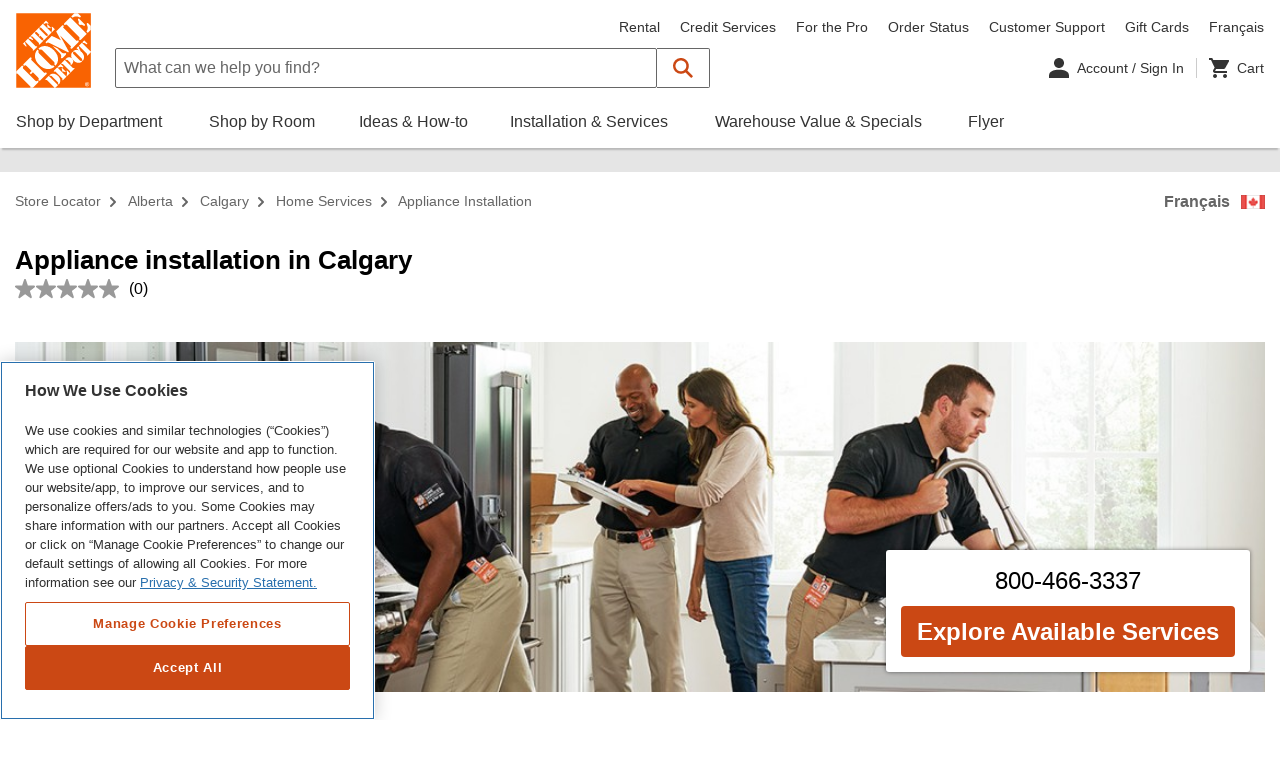

--- FILE ---
content_type: text/html;charset=UTF-8
request_url: https://stores.homedepot.ca/ab/calgary/home-services/appliance-installation/
body_size: 110899
content:
<!DOCTYPE html>
<html lang="en-CA">
<head>
    <title>Calgary Kitchen Appliance Installation by Home Services | HomeDepot.ca</title>

            <!-- OneTrust Cookies Consent Notice start for homedepot.ca -->
        <script src=https://cdn.cookielaw.org/scripttemplates/otSDKStub.js data-document-language="true" type="text/javascript" charset="UTF-8" data-domain-script="03e08d67-6b6b-4907-998d-09085047347c" ></script>
        <script type="text/javascript">
        function OptanonWrapper() { }
        </script>
        <!-- OneTrust Cookies Consent Notice end for homedepot.ca -->

    

    <!-- Meta Tags -->
    <meta http-equiv="X-UA-Compatible" content="IE=Edge">
<meta name="description" content="Looking for kitchen appliance installation near you? If you have already purchased your appliance we can help with your installation in Calgary.">
<meta http-equiv="Content-Type" content="text/html; charset=utf-8">
<meta http-equiv="content-language" content="en-CA">
<meta name="viewport" content="width=device-width, initial-scale=1, user-scalable=no, viewport-fit=cover">
<meta name="robots" content="index, follow">
<meta name="city" content="Calgary">
<meta name="state" content="AB, Alberta">
<meta name="city" content="Calgary">
<meta name="state" content="AB, Alberta">
    <!-- Canonical -->
    <link rel="canonical" href="https://stores.homedepot.ca/ab/calgary/" />
    <link rel="alternate" href="https://stores.homedepot.ca/ab/calgary/" hreflang="en-CA" />
    <link rel="alternate" href="https://stores.homedepot.ca/ab/calgary/services-a-domicile/installation-et-appareils/" hreflang="fr-CA" />

    <!-- Tracking Tags -->

            <script src="https://assets.adobedtm.com/949b4927d7ed/6c89677762d4/launch-EN3b47c3fe73574bbca8397026bf91c137.min.js" async></script>
    
    <!-- Javascript -->
    <script type="text/javascript">
    //<!--
    
    var RLS = {};
    var hours = {};
    var urlCountryCode = 'en-ca'
    var isoCountryCode = 'en-CA'

    //-->
</script>
<script type="text/javascript" src="https://assets.homedepot.ca/js/vendor/leaflet.js"></script>
<script type="text/javascript" src="https://assets.homedepot.ca/js/vendor/leaflet-bing-layer.js?v=9e5ecf37ddc4d3f42e70217eee4eb23e"></script>

    
    <!-- Dashboard head scripts -->
    
    <!-- Link Tags -->
    <link href="https://assets.homedepot.ca/css/client.css?v=713abb52d69a48f633824fcbab93f288" media="screen" rel="stylesheet" type="text/css">
<link href="https://assets.homedepot.ca/css/clientlibs.css?v=d4787d766bf87f75acb2a7da5e0b0b40" media="screen" rel="stylesheet" type="text/css">
<link href="https://assets.homedepot.ca/css/leaflet.css?v=67f30f02c205b030444ac9a208df07f2" media="screen" rel="stylesheet" type="text/css">
<link href="https://assets.homedepot.ca/css/owl.carousel.min.css?v=b2752a850d44f50036628eeaef3bfcfa" media="screen" rel="stylesheet" type="text/css">
<link href="https://assets.homedepot.ca/css/owl.theme.default.css?v=6c830c91a0a08fca0fe883504abc7d2b" media="screen" rel="stylesheet" type="text/css">
<link href="https://assets.homedepot.ca/min/styles.min.css?v=a90e15642f959f61ffb03f10f596b19d" media="screen" rel="stylesheet" type="text/css">
<link href="https://assets.homedepot.ca/css/core.css?v=0c22f65c81a6e6209cca448563590778" media="screen" rel="stylesheet" type="text/css">
<link href="https://assets.homedepot.ca/images/favicon.ico" rel="icon">    <!-- <link rel="stylesheet" href="https://assets.homedepot.ca/css/owl.carousel.min.css">
    <link rel="stylesheet" href="https://assets.homedepot.ca/css/owl.theme.default.css"> -->
</head>

    <body class="city  nonauth js-no-results" data-country-code="en-ca">
                 <script class="optanon-category-C0003" type="text/plain">
  (function(i,s,o,g,r,a,m){i['GoogleAnalyticsObject']=r;i[r]=i[r]||function(){
  (i[r].q=i[r].q||[]).push(arguments)},i[r].l=1*new Date();a=s.createElement(o),
  m=s.getElementsByTagName(o)[0];a.async=1;a.src=g;m.parentNode.insertBefore(a,m)
  })(window,document,'script','//www.google-analytics.com/analytics.js','ga');

  ga('create', 'UA-2218545-9', 'auto');
  ga('send', 'pageview');
</script>        <div id="fb-root"></div>
<script class="optanon-category-C0004" type="text/plain">(function(d, s, id) {
  var js, fjs = d.getElementsByTagName(s)[0];
  if (d.getElementById(id)) return;
  js = d.createElement(s); js.id = id;
  js.src = 'https://connect.facebook.net/en_US/sdk.js#xfbml=1&version=v2.12&appId=66904429412&autoLogAppEvents=1';
  fjs.parentNode.insertBefore(js, fjs);
}(document, 'script', 'facebook-jssdk'));</script>
       <script type="text/javascript">
            varevtConfig = {
                appName: 'STRCA',
                webPerf: {
                    enabled: true,
                    enhanced: false
                }
            }
        </script>
        <script src="https://www.homedepot.ca/evt/evt-bundle-34.5.1.js" async></script>
        <!-- <div class="page-wrapper"> -->
                            <!-- Rio Static Header --><!-- ALERT: Line 266: We have added a custom link to the English/Francais link below that uses this->layout()->language_toggle_link -->
<header id="angular-global-header-container" data-api-path="/content/homedepot_ca/en_ca/"
    data-global-header-endpoint="/homedepotcacommercewebservices/v2/homedepotca/catalogs/homedepotcaContentCatalog/navigation.json"
    data-global-header-version="Cache_00045967">
    <hdca-global-header ng-version="9.1.13">
        <global-header-container _nghost-rvv-c110="">
            <unsupported-client-container _ngcontent-rvv-c110="" class="ng-star-inserted">
                <!---->
                <!---->
                <!---->
            </unsupported-client-container>
            <!---->
            <!---->
            <div _ngcontent-rvv-c110="" style="background: white;">
                <div _ngcontent-rvv-c110=""
                    class="global-header-main-container acl-position--relative ng-star-inserted">
                    <div _ngcontent-rvv-c110="" class="acl-container">
                        <global-header-jump-links _ngcontent-rvv-c110="" class="ng-star-inserted">
                            <div
                                class="acl-display--on-focus-within acl-display--flex acl-mx--xxx-small acl-px--medium acl-py--x-small">
                                <div class="acl-display--on-focus-within"><a acl-button="" ctastyle="tertiary"
                                        tabindex="0" _nghost-rvv-c49=""
                                        class="acl-button acl-button-search acl-button--is-full-width acl-button--size--small acl-button--theme--tertiary">
                                        <!---->
                                        <!----><span _ngcontent-rvv-c49=""
                                            class="acl-button__label ng-star-inserted">Skip to Search</span>
                                        <!---->
                                           <!----></a></div>
                                <div class="acl-display--on-focus-within"><a acl-button="" ctastyle="tertiary" href="#main-content"
                                        tabindex="0" _nghost-rvv-c49=""
                                        class="acl-button acl-button-nav acl-button--is-full-width acl-button--size--small acl-button--theme--tertiary">
                                        <!---->
                                        <!----><span _ngcontent-rvv-c49=""
                                            class="acl-button__label ng-star-inserted">Skip to Navigation</span>
                                        <!---->
                                        <!----></a></div>
                                <div class="acl-display--on-focus-within"><a href="#main-content" acl-button="" ctastyle="tertiary"
                                        tabindex="0" _nghost-rvv-c49=""
                                        class="acl-button acl-button-content acl-button--is-full-width acl-button--size--small acl-button--theme--tertiary">
                                        <!---->
                                        <!----><span _ngcontent-rvv-c49=""
                                            class="acl-button__label ng-star-inserted">Skip to Main Content</span>
                                        <!---->
                                        <!----></a></div>
                            </div>
                        </global-header-jump-links>
                        <!---->
                        <!---->
                        <!---->
                        <div _ngcontent-rvv-c110=""
                            class="acl-display--flex acl-flex--row acl-flex--nowrap acl-pb--medium lg:acl-pb--large acl-px--medium">
                            <div _ngcontent-rvv-c110=""
                                class="acl-display--hide lg:acl-display--show acl-mt--medium acl-mr--large global-header-logo--desktop ng-star-inserted">
                                <global-header-logo _ngcontent-rvv-c110="" class="ng-star-inserted"><a tabindex="0"
                                        href="https://www.homedepot.ca/en/home.html">
                                        <acl-icon _nghost-rvv-c11="" aria-label="The Home Depot logo visit to homepage"
                                            class="acl-icon acl-icon--size--medium" style="height: 75px; width: 75px;">
                                            <svg _ngcontent-rvv-c11="" focusable="false" aria-hidden="false">
                                                <desc _ngcontent-rvv-c11="" id="The Home Depot homepage"
                                                    class="ng-star-inserted"> The Home Depot logo visit to homepage </desc>
                                                <!---->
                                                <use _ngcontent-rvv-c11="" xlink:href="#hd-logo-en"></use>
                                            </svg>
                                            <!---->
                                        </acl-icon>
                                    </a></global-header-logo>
                                <!---->
                            </div>
                            <!---->
                            <!---->
                            <!---->
                            <div _ngcontent-rvv-c110="" class="acl-flex-grow--1 width--100">
                                <div _ngcontent-rvv-c110=""
                                    class="acl-display--flex acl-flex--row acl-flex--nowrap acl-align-items--center">
                                    <div _ngcontent-rvv-c110=""
                                        class="acl-mt--x-small acl-flex-grow--1 lg:acl-flex-grow--0 acl-mb--small lg:acl-mb--none width--100 ng-star-inserted">
                                        <global-header-localization _ngcontent-rvv-c110="">
                                            <acl-store-hours-menu _nghost-rvv-c65=""
                                                class="acl-store-hours-menu ng-star-inserted">
                                                <div _ngcontent-rvv-c65="" class="acl-store-hours-menu">
                                                </div>
                                            </acl-store-hours-menu>
                                            <global-header-localization-hours class="ng-star-inserted">
                                                <acl-dropdown theme="headless" menuposition="left" _nghost-rvv-c55=""
                                                    class="ng-tns-c55-2 acl-display--inline-block acl-dropdown acl-dropdown--has-shadow acl-dropdown--menu-position--left acl-dropdown--menu-size--large acl-dropdown--theme--headless"
                                                    style="margin: auto;" id="global-header-store-hours-menu-dropdown">
                                                    <div _ngcontent-rvv-c55="" aria-haspopup="true"
                                                        class="acl-dropdown__select ng-tns-c55-2 ng-star-inserted"
                                                        aria-expanded="false">
                                                        <!---->
                                                        <div _ngcontent-rvv-c55="" tabindex="0"
                                                            class="acl-dropdown__toggle ng-tns-c55-2">
                                                            <!----><span _ngcontent-rvv-c55=""
                                                                class="acl-dropdown__label ng-tns-c55-2"></span>
                                                            <acl-icon _ngcontent-rvv-c55="" size="xx-small"
                                                                classname="acl-dropdown__icon"
                                                                class="ng-tns-c55-2 acl-dropdown__icon acl-icon acl-icon--size--xx-small"
                                                                _nghost-rvv-c11=""><svg _ngcontent-rvv-c11=""
                                                                    focusable="false" aria-hidden="true">
                                                                    <!---->
                                                                    <use _ngcontent-rvv-c11="" xlink:href="#"></use>
                                                                </svg>
                                                                <!---->
                                                            </acl-icon>
                                                        </div>
                                                        <!---->
                                                    </div>
                                                    <!---->
                                                    <!---->
                                                    <!---->
                                                    <!---->
                                                    <div _ngcontent-rvv-c55="" class="ng-tns-c55-2"></div>
                                                    <!---->
                                                </acl-dropdown>
                                            </global-header-localization-hours>
                                            <!---->
                                            <!---->
                                        </global-header-localization>
                                    </div>
                                    <!---->
                                    <!---->
                                    <div _ngcontent-rvv-c110=""
                                        class="acl-display--hide lg:acl-display--show acl-flex-grow--1"></div>
                                    <div _ngcontent-rvv-c110=""
                                        class="acl-display--hide lg:acl-display--show acl-mt--medium acl-mb--x-small ng-star-inserted">
                                        <global-header-nav _ngcontent-rvv-c110="" class="ng-star-inserted">
                                            <ul acl-list="" _nghost-rvv-c18=""
                                                class="acl-list acl-list--type--inline acl-text-size--small">
                                                <li acl-list-item="" _nghost-rvv-c19=""
                                                    class="acl-list-item acl-ml--medium acl-text-size--small ng-star-inserted">
                                                    <a tabindex="0"
                                                        class="acl-text-size--small acl-link--nav-dark ng-star-inserted"
                                                        href="https://www.homedepot.ca/en/home/tool-and-vehicle-rental.html">Rental</a>
                                                    <!---->
                                                    <!---->
                                                    <!---->
                                                    <!---->
                                                    <!---->
                                                </li>
                                                <li acl-list-item="" _nghost-rvv-c19=""
                                                    class="acl-list-item acl-ml--medium acl-text-size--small ng-star-inserted">
                                                    <a tabindex="0"
                                                        class="acl-text-size--small acl-link--nav-dark ng-star-inserted"
                                                        href="https://www.homedepot.ca/en/home/credit-services.html">Credit
                                                        Services</a>
                                                    <!---->
                                                    <!---->
                                                    <!---->
                                                    <!---->
                                                    <!---->
                                                </li>
                                                <li acl-list-item="" _nghost-rvv-c19=""
                                                    class="acl-list-item acl-ml--medium acl-text-size--small ng-star-inserted">
                                                    <a tabindex="0"
                                                        class="acl-text-size--small acl-link--nav-dark ng-star-inserted"
                                                        href="https://www.homedepot.ca/en/home/pro.html">For the Pro</a>
                                                    <!---->
                                                    <!---->
                                                    <!---->
                                                    <!---->
                                                    <!---->
                                                </li>
                                                <li acl-list-item="" _nghost-rvv-c19=""
                                                    class="acl-list-item acl-ml--medium acl-text-size--small ng-star-inserted">
                                                    <a tabindex="0"
                                                        class="acl-text-size--small acl-link--nav-dark ng-star-inserted"
                                                        href="https://www.homedepot.ca/en/home/guest-order-details.html">Order
                                                        Status</a>
                                                    <!---->
                                                    <!---->
                                                    <!---->
                                                    <!---->
                                                    <!---->
                                                </li>
                                                <li acl-list-item="" _nghost-rvv-c19=""
                                                    class="acl-list-item acl-ml--medium acl-text-size--small ng-star-inserted">
                                                    <a tabindex="0"
                                                        class="acl-text-size--small acl-link--nav-dark ng-star-inserted"
                                                        href="https://www.homedepot.ca/en/home/customer-support.html">Customer
                                                        Support</a>
                                                    <!---->
                                                    <!---->
                                                    <!---->
                                                    <!---->
                                                    <!---->
                                                </li>
                                                <li acl-list-item="" _nghost-rvv-c19=""
                                                    class="acl-list-item acl-ml--medium acl-text-size--small ng-star-inserted">
                                                    <a tabindex="0"
                                                        class="acl-text-size--small acl-link--nav-dark ng-star-inserted"
                                                        href="https://www.homedepot.ca/en/home/gift-cards.html?navid=global_header_gift_card_en_01_28_2020">Gift
                                                        Cards</a>
                                                    <!---->
                                                    <!---->
                                                    <!---->
                                                    <!---->
                                                    <!---->
                                                </li>
                                                <!---->
                                                <li acl-list-item="" _nghost-rvv-c19=""
                                                    class="acl-list-item acl-ml--medium acl-text-size--small ng-star-inserted">
                                                    <a tabindex="0" class="acl-text-size--small acl-link--nav-dark" aria-label="Change language to French"
                                                        href="https://stores.homedepot.ca/ab/calgary/services-a-domicile/installation-et-appareils/">Français</a>
                                                </li>
                                                <!---->
                                            </ul>
                                        </global-header-nav>
                                        <!---->
                                    </div>
                                    <!---->
                                </div>
                                <div _ngcontent-rvv-c110=""
                                    class="acl-display--flex acl-flex--nowrap acl-align-items--center">
                                    <div _ngcontent-hdca-c135="" class="hamburger-controls md:acl-display--show lg:acl-display--hide sm:acl-ml--x-small md:acl-ml--medium md:acl-mr--x-large acl-mr--large">
                                        <acl-flyout-mobile-toggle _ngcontent-hdca-c135="" _nghost-hdca-c144="" aria-controls="global-header-sbd-flyout-menu-dropdown">
                                            <a _ngcontent-hdca-c144="" href="javascript:void(0);" role="button" class="acl-flyout-mobile-toggle__link" aria-label="Close Navigation Menu" title="Close Navigation Menu">
                                                <acl-icon _ngcontent-hdca-c144="" size="small" symbol="hamburger" _nghost-hdca-c26="" class="acl-color--title acl-icon acl-icon--size--small" style="display: block;">
                                                    <svg _ngcontent-hdca-c26="" focusable="false" aria-hidden="true"><!----><use _ngcontent-hdca-c26="" xlink:href="#hamburger"></use>
                                                    </svg><!----></acl-icon>
                                                <acl-icon _ngcontent-hdca-c144="" size="small" symbol="close" _nghost-hdca-c26="" class="acl-color--title acl-icon acl-icon--size--small" style="display: none;">
                                                    <svg _ngcontent-hdca-c26="" focusable="false" aria-hidden="true"><!----><use _ngcontent-hdca-c26="" xlink:href="#close"></use>
                                                    </svg><!----></acl-icon>
                                                <span _ngcontent-hdca-c144="" class="acl-assistive-text">Close Navigation Menu</span>
                                            </a>
                                        </acl-flyout-mobile-toggle>
                                    </div>
                                    <!---->
                                    <!---->
                                    <!---->
                                    <!---->
                                    <!---->
                                    <div _ngcontent-qpk-c110=""
                                        class="md:acl-display--show lg:acl-display--hide acl-mr--small md:acl-mr--large global-header-logo--mobile ng-star-inserted"
                                        style="height: 36px;">
                                        <global-header-logo _ngcontent-qpk-c110="" class="ng-star-inserted"><a
                                                tabindex="0" href="https://www.homedepot.ca/en/home.html">                                                
                                                <acl-icon _nghost-qpk-c11="" class="acl-icon acl-icon--size--medium"
                                                    style="height: 36px; width: 36px;"
                                                    aria-label="The Home Depot homepage"><svg _ngcontent-qpk-c11=""
                                                        focusable="false" aria-hidden="false">
                                                        <desc _ngcontent-qpk-c11="" id="The Home Depot homepage"
                                                            class="ng-star-inserted"> The Home Depot logo visit to homepage </desc>
                                                        <!---->
                                                        <use _ngcontent-qpk-c11="" xlink:href="#hd-logo-en"></use>
                                                    </svg>
                                                    <!---->
                                                </acl-icon>
                                            </a></global-header-logo>
                                        <!---->
                                    </div>
                                    <global-header-search _ngcontent-rvv-c110=""
                                        class="acl-flex-grow--1 ng-star-inserted">
                                        <div aclform="" class="ng-untouched ng-pristine ng-valid acl-container--search">
                                            <acl-input-action-button-container _nghost-rvv-c82=""
                                                class="acl-input-container acl-form-field--no-validation acl-input-container--theme--search">
                                                <div _ngcontent-rvv-c82="" class="acl-form-field"><label
                                                        hidelabel="true" acllabel=""
                                                        class="acl-form-field__label-text acl-assistive-text"
                                                        for="id4034"></label>
                                                    <!---->
                                                </div>

                                                <form
                                                    onsubmit="this.action='https://homedepot.ca/en/home/search.html?'+this.q.value;">
                                                    <div _ngcontent-rvv-c82="" class="acl-input-group"><span
                                                            _ngcontent-rvv-c82=""
                                                            class="acl-input-group__prefix"></span>
                                                        <div _ngcontent-rvv-c82="" class="acl-input-wrapper">
                                                            <label for="id4034" class="sr-only">What can we help you find?</label>
                                                            <input
                                                                aclinput="" type="search" name="q" autocomplete="off"
                                                                id="id4034" placeholder="What can we help you find?"
                                                                class="acl-input ng-untouched ng-pristine ng-valid">
                                                            <!---->
                                                            <button _ngcontent-akh-c81="" type="button" role="button"
                                                                class="acl-helper-action-button ng-star-inserted hidden">
                                                                <acl-icon _ngcontent-akh-c81=""
                                                                    classname="acl-helper-action-button__icon"
                                                                    size="xx-small" aria-hidden="true"
                                                                    _nghost-akh-c10=""
                                                                    class="acl-helper-action-button__icon acl-icon acl-icon--size--xx-small">
                                                                    <svg _ngcontent-akh-c10="" focusable="false"
                                                                        aria-hidden="true">
                                                                        <!---->
                                                                        <use _ngcontent-akh-c10="" xlink:href="#cancel">
                                                                        </use>
                                                                    </svg>
                                                                    <!---->
                                                                </acl-icon><span _ngcontent-akh-c81=""
                                                                    class="acl-assistive-text">Clear Input</span>
                                                            </button>
                                                            <!---->
                                                            <!---->
                                                        </div><button _ngcontent-rvv-c82="" role="button" type="button"
                                                            class="acl-action-button" title="Submit Search"
                                                            aria-controls="id4034"
                                                            aria-describedby="id4034_pass_button">
                                                            <acl-icon _ngcontent-rvv-c82=""
                                                                classname="acl-action-button__icon" aria-hidden="true"
                                                                _nghost-rvv-c11=""
                                                                class="acl-action-button__icon acl-icon acl-icon--size--icon-button ng-star-inserted">
                                                                <svg _ngcontent-rvv-c11="" focusable="false"
                                                                    aria-hidden="true">
                                                                    <!---->
                                                                    <use _ngcontent-rvv-c11="" xlink:href="#search-header">
                                                                    </use>
                                                                </svg>
                                                                <!---->
                                                            </acl-icon>
                                                            <!----><span _ngcontent-rvv-c82="" id="id4034_pass_button"
                                                                class="acl-assistive-text">Submit Search</span>
                                                        </button><span _ngcontent-rvv-c82=""
                                                            class="acl-input-group__postfix"></span>
                                                    </div>
                                                </form>
                                                <!---->
                                                <acl-search-autosuggest _nghost-rvv-c73=""
                                                    class="acl-search-autosuggest acl-search-autosuggest--theme--default">
                                                    <acl-dropdown _ngcontent-rvv-c73="" _nghost-rvv-c55=""
                                                        class="ng-tns-c55-1 acl-display--inline-block acl-dropdown acl-dropdown--has-shadow acl-dropdown--menu-position--left acl-dropdown--menu-size--full acl-dropdown--theme--headless"
                                                        id="global-header-search-typeahead">
                                                        <div _ngcontent-rvv-c55="" aria-haspopup="true"
                                                            class="acl-dropdown__select ng-tns-c55-1 ng-star-inserted"
                                                            aria-expanded="false">
                                                            <!---->
                                                            <div _ngcontent-rvv-c55="" tabindex="0"
                                                                class="acl-dropdown__toggle ng-tns-c55-1">
                                                                <!----><span _ngcontent-rvv-c55=""
                                                                    class="acl-dropdown__label ng-tns-c55-1"></span>
                                                                <acl-icon _ngcontent-rvv-c55="" size="xx-small"
                                                                    classname="acl-dropdown__icon"
                                                                    class="ng-tns-c55-1 acl-dropdown__icon acl-icon acl-icon--size--xx-small"
                                                                    _nghost-rvv-c11=""><svg _ngcontent-rvv-c11=""
                                                                        focusable="false" aria-hidden="true">
                                                                        <!---->
                                                                        <use _ngcontent-rvv-c11="" xlink:href="#"></use>
                                                                    </svg>
                                                                    <!---->
                                                                </acl-icon>
                                                            </div>
                                                            <!---->
                                                        </div>
                                                        <!---->
                                                        <!---->
                                                        <!---->
                                                        <!---->
                                                        <div _ngcontent-rvv-c55="" class="ng-tns-c55-1"></div>
                                                        <!---->
                                                    </acl-dropdown>
                                                    <!---->
                                                </acl-search-autosuggest>
                                            </acl-input-action-button-container>
                                        </div>
                                    </global-header-search>
                                    <!---->
                                    <!---->
                                    <div _ngcontent-rvv-c110=""
                                        class="acl-flex-grow--0 acl-display--hide lg:acl-display--show"></div>
                                    <ul role="list" class="acl-display--flex">
                                        <li role="listitem">
                                    <div _ngcontent-rvv-c110=""
                                        class="acl-ml--small acl-mr--small acl-pr--small acl-border--right ng-star-inserted">
                                        <global-header-account _ngcontent-rvv-c110="" _nghost-rvv-c93=""><a
                                                _ngcontent-rvv-c93="" tabindex="0"
                                                href="https://www.homedepot.ca/myaccount"
                                                class="my-account-toggle acl-display--flex acl-align-items--center acl-text-size--small">
                                                <acl-icon _ngcontent-rvv-c93="" symbol="user" size="x-small"
                                                    _nghost-rvv-c11=""
                                                    class="acl-color--title acl-icon acl-icon--size--x-small ng-star-inserted">
                                                    <svg _ngcontent-rvv-c11="" focusable="false" aria-hidden="true">
                                                        <!---->
                                                        <use _ngcontent-rvv-c11="" xlink:href="#user"></use>
                                                    </svg>
                                                    <!---->
                                                </acl-icon>
                                                <!----><span _ngcontent-rvv-c93=""
                                                    class="acl-ml--x-small acl-color--title"> Account / Sign In
                                                    <!---->
                                                    <!----></span>
                                            </a>
                                            <acl-dropdown _ngcontent-rvv-c93="" theme="headless" menuposition="right"
                                                menusize="large" _nghost-rvv-c55=""
                                                class="ng-tns-c55-3 acl-display--inline-block acl-dropdown acl-dropdown--has-shadow acl-dropdown--is-full-width acl-dropdown--menu-position--right acl-dropdown--menu-size--large acl-dropdown--theme--headless"
                                                id="global-header-account-menu-dropdown">
                                                <div _ngcontent-rvv-c55="" aria-haspopup="true"
                                                    class="acl-dropdown__select ng-tns-c55-3 ng-star-inserted"
                                                    aria-expanded="false">
                                                    <!---->
                                                    <div _ngcontent-rvv-c55="" tabindex="0"
                                                        class="acl-dropdown__toggle ng-tns-c55-3">
                                                        <!----><span _ngcontent-rvv-c55=""
                                                            class="acl-dropdown__label ng-tns-c55-3"></span>
                                                        <acl-icon _ngcontent-rvv-c55="" size="xx-small"
                                                            classname="acl-dropdown__icon"
                                                            class="ng-tns-c55-3 acl-dropdown__icon acl-icon acl-icon--size--xx-small"
                                                            _nghost-rvv-c11=""><svg _ngcontent-rvv-c11=""
                                                                focusable="false" aria-hidden="true">
                                                                <!---->
                                                                <use _ngcontent-rvv-c11="" xlink:href="#"></use>
                                                            </svg>
                                                            <!---->
                                                        </acl-icon>
                                                    </div>
                                                    <!---->
                                                </div>
                                                <!---->
                                                <!---->
                                                <!---->
                                                <!---->
                                                <div _ngcontent-rvv-c55="" class="ng-tns-c55-3"></div>
                                                <!---->
                                            </acl-dropdown>
                                        </global-header-account>
                                    </div>
                                        </li>
                                    <!---->
                                    <li role="listitem">
                                        <div _ngcontent-rvv-c110=""
                                            class="acl-ml--large acl-mr--x-small md:acl-ml--x-large lg:acl-ml--none lg:acl-mr--none"
                                            _nghost-rvv-c57=""><a _ngcontent-rvv-c57="" tabindex="0"
                                                class="cart-link ng-star-inserted" href="https://www.homedepot.ca/cart">
                                                <div _ngcontent-rvv-c57=""
                                                    class="acl-display--flex acl-align-items--center acl-text-size--small">
                                                    <acl-icon _ngcontent-rvv-c57="" symbol="cart"
                                                        notificationbadgestyle="warning" _nghost-rvv-c11=""
                                                        aria-label="Cart"
                                                        class="acl-color--title acl-icon ng-star-inserted acl-icon--size--x-small">
                                                        <svg _ngcontent-rvv-c11="" focusable="false" aria-hidden="false">
                                                            <desc _ngcontent-rvv-c11="" id="1611808049122"
                                                                class="ng-star-inserted"> Cart </desc>
                                                            <!---->
                                                            <use _ngcontent-rvv-c11="" xlink:href="#cart"></use>
                                                        </svg>
                                                        <!---->
                                                    </acl-icon>
                                                    <!----><span _ngcontent-rvv-c57="" aria-hidden="true"
                                                        class="acl-display--hide lg:acl-display--show acl-ml--x-small acl-color--title">
                                                        Cart </span>
                                                </div>
                                            </a>
                                            <!---->
                                            <!---->
                                        </div>
                                    </li>
                                </ul>
                                    <div _ngcontent-rvv-c110=""
                                        class="acl-text-size--x-small acl-pl--medium acl-display--hide md:acl-display--hide">
                                        <a _ngcontent-rvv-c110="" href="javascript:void(0);"
                                            class="acl-link--dark">Cancel</a></div>
                                </div>
                            </div>
                        </div>
                        <div _ngcontent-rvv-c110=""
                            class="acl-display--hide acl-px--medium lg:acl-display--flex ng-star-inserted">
                            <global-header-categories _ngcontent-rvv-c110="">
                                <div class="acl-display--flex acl-flex--row">
                                    <ul acl-list="" type="inline"
                                        class="acl-list acl-list--type--inline acl-text-size--small" _nghost-rvv-c18="">
                                        <li acl-list-item="" classname="acl-mr--x-large" _nghost-rvv-c19=""
                                            class="acl-list-item acl-mr--x-large acl-text-size--small ng-star-inserted">
                                            <acl-main-nav-item _nghost-rvv-c64="" id="ShopMainNavNodeContainer"
                                                aria-controls="global-header-sbd-flyout-menu-dropdown"
                                                class="acl-main-nav-item ng-star-inserted"><a _ngcontent-rvv-c64=""
                                                    href="https://www.homedepot.ca/en/home/all-departments.html"
                                                    tabindex="0"
                                                    class="acl-main-nav-item__link ng-star-inserted"
                                                    id="ShopMainNavNode"><span _ngcontent-rvv-c64=""
                                                        class="acl-main-nav-item__label ng-star-inserted" data-title="Shop by Department">Shop by
                                                        Department</span>
                                                    <!---->
                                                    <!----></a>
                                                <!---->
                                                <!---->
                                                <!---->
                                            </acl-main-nav-item>
                                            <!---->
                                            <!---->
                                            <!---->
                                            <!---->
                                            <!---->
                                        </li>
                                        <li acl-list-item="" classname="acl-mr--x-large" _nghost-rvv-c19=""
                                            class="acl-list-item acl-mr--x-large acl-text-size--small ng-star-inserted">
                                            <acl-main-nav-item _nghost-rvv-c64="" id="RoomMainNavNodeContainer"
                                                aria-controls="" class="acl-main-nav-item ng-star-inserted"><a
                                                    _ngcontent-rvv-c64="" tabindex="0"
                                                    class="acl-main-nav-item__link ng-star-inserted"
                                                    href="https://www.homedepot.ca/en/home/shop-by-room.html"><span
                                                        _ngcontent-rvv-c64=""
                                                        class="acl-main-nav-item__label ng-star-inserted" data-title="Shop by Room">Shop by
                                                        Room</span>
                                                    <!---->
                                                    <!----></a>
                                                <!---->
                                                <!---->
                                                <!---->
                                                <!---->
                                            </acl-main-nav-item>
                                            <!---->
                                            <!---->
                                            <!---->
                                            <!---->
                                            <!---->
                                        </li>
                                        <li acl-list-item="" classname="acl-mr--x-large" _nghost-rvv-c19=""
                                            class="acl-list-item acl-mr--x-large acl-text-size--small ng-star-inserted">
                                            <acl-main-nav-item _nghost-rvv-c64="" id="IdeasMainNavNodeContainer"
                                                aria-controls="" class="acl-main-nav-item ng-star-inserted"><a
                                                    _ngcontent-rvv-c64="" tabindex="0"
                                                    class="acl-main-nav-item__link ng-star-inserted"
                                                    href="https://www.homedepot.ca/en/home/ideas-how-to.html"><span
                                                        _ngcontent-rvv-c64=""
                                                        class="acl-main-nav-item__label ng-star-inserted" data-title="Ideas & How-to">Ideas &amp;
                                                        How-to</span>
                                                    <!---->
                                                    <!----></a>
                                                <!---->
                                                <!---->
                                                <!---->
                                                <!---->
                                            </acl-main-nav-item>
                                            <!---->
                                            <!---->
                                            <!---->
                                            <!---->
                                            <!---->
                                        </li>
                                        <li acl-list-item="" classname="acl-mr--x-large" _nghost-rvv-c19=""
                                            class="acl-list-item acl-mr--x-large acl-text-size--small ng-star-inserted">
                                            <acl-main-nav-item _nghost-rvv-c64=""
                                                id="InstallationServicesMainNavNodeContainer" aria-controls=""
                                                class="acl-main-nav-item ng-star-inserted"><a _ngcontent-rvv-c64=""
                                                    tabindex="0" class="acl-main-nav-item__link ng-star-inserted"
                                                    href="https://www.homedepot.ca/home-services?navid=GN_H1_191112_HomeServices_en"><span
                                                        _ngcontent-rvv-c64=""
                                                        class="acl-main-nav-item__label ng-star-inserted" data-title="Installation & Services">Installation & Services</span>
                                                    <!---->
                                                    <!----></a>
                                                <!---->
                                                <!---->
                                                <!---->
                                                <!---->
                                            </acl-main-nav-item>
                                            <!---->
                                            <!---->
                                            <!---->
                                            <!---->
                                            <!---->
                                        </li>
                                        <li acl-list-item="" classname="acl-mr--x-large" _nghost-rvv-c19=""
                                            class="acl-list-item acl-mr--x-large acl-text-size--small ng-star-inserted">
                                            <acl-main-nav-item _nghost-rvv-c64="" id="ValueCentreMainNavNodeContainer"
                                                aria-controls="" class="acl-main-nav-item ng-star-inserted"><a
                                                    _ngcontent-rvv-c64="" tabindex="0"
                                                    class="acl-main-nav-item__link ng-star-inserted"
                                                    href="https://www.homedepot.ca/en/home/warehouse-value-and-specials.html"><span
                                                        _ngcontent-rvv-c64=""
                                                        class="acl-main-nav-item__label ng-star-inserted" data-title="Warehouse Value & Specials">Warehouse Value
                                                        &amp; Specials</span>
                                                    <!---->
                                                    <!----></a>
                                                <!---->
                                                <!---->
                                                <!---->
                                                <!---->
                                            </acl-main-nav-item>
                                            <!---->
                                            <!---->
                                            <!---->
                                            <!---->
                                            <!---->
                                        </li>
                                        <li acl-list-item="" classname="acl-mr--x-large" _nghost-rvv-c19=""
                                            class="acl-list-item acl-mr--x-large acl-text-size--small ng-star-inserted">
                                            <acl-main-nav-item _nghost-rvv-c64="" id="navnode_000003UXContainer"
                                                aria-controls="" class="acl-main-nav-item ng-star-inserted"><a
                                                    _ngcontent-rvv-c64="" tabindex="0"
                                                    class="acl-main-nav-item__link ng-star-inserted"
                                                    href="https://www.homedepot.ca/flyer"><span
                                                        _ngcontent-rvv-c64=""
                                                        class="acl-main-nav-item__label ng-star-inserted" data-title="Flyer">
                                                        Flyer</span>
                                                    <!---->
                                                    <!----></a>
                                                <!---->
                                                <!---->
                                                <!---->
                                                <!---->
                                            </acl-main-nav-item>
                                            <!---->
                                            <!---->
                                            <!---->
                                            <!---->
                                            <!---->
                                        </li>
                                        <!---->
                                    </ul>
                                    <div class="acl-flex-grow--1"></div>
                                    <!---->
                                </div>
                            </global-header-categories>
                        </div>
                        <!---->
                    </div>
                </div>
                <div _ngcontent-rvv-c110="" class="acl-container ng-star-inserted">
                    <global-header-flyout _ngcontent-rvv-c110="">
                        <acl-dropdown _nghost-rvv-c55=""
                            class="ng-tns-c55-0 acl-display--inline-block acl-dropdown acl-dropdown--has-clickshield acl-dropdown--menu-position--left acl-dropdown--menu-size--full acl-dropdown--theme--flyout-menu"
                            id="global-header-sbd-flyout-menu-dropdown">
                            <div _ngcontent-rvv-c55="" aria-haspopup="true"
                                class="acl-dropdown__select ng-tns-c55-0 ng-star-inserted" aria-expanded="false">
                                <!---->
                                <div _ngcontent-rvv-c55="" tabindex="0" class="acl-dropdown__toggle ng-tns-c55-0">
                                    <!----><span _ngcontent-rvv-c55="" class="acl-dropdown__label ng-tns-c55-0"></span>
                                    <acl-icon _ngcontent-rvv-c55="" size="xx-small" classname="acl-dropdown__icon"
                                        class="ng-tns-c55-0 acl-dropdown__icon acl-icon acl-icon--size--xx-small"
                                        _nghost-rvv-c11=""><svg _ngcontent-rvv-c11="" focusable="false"
                                            aria-hidden="true">
                                            <!---->
                                            <use _ngcontent-rvv-c11="" xlink:href="#"></use>
                                        </svg>
                                        <!---->
                                    </acl-icon>
                                </div>
                                <!---->
                            </div>
                            <!---->
                            <!---->
                            <!---->
                            <!---->
                            <div _ngcontent-rvv-c55="" class="ng-tns-c55-0"></div>
                            <!---->
                        </acl-dropdown>
                    </global-header-flyout>
                </div>
                <global-header-scarf _ngcontent-rvv-c110="" class="ng-star-inserted">
                    <div class="acl-scarf">
                        <div
                            class="acl-scarf__content acl-bg-color--dark acl-color--title acl-align--center acl-p--small acl-text-size--x-small md:acl-text-size--small">
                            <div class="language-toggle">
    <ul class="no-bullets">
        <li><a href="https://stores.homedepot.ca/ab/calgary/services-a-domicile/installation-et-appareils/" class="gaq-link" data-gaq="Language Toggle, Français">Français</a></li>
    </ul>
</div>                        </div>
                    </div>
                </global-header-scarf>
                <!---->
                <!---->
                <!---->
                <!---->
                <!---->
            </div>
            <acl-notifications _ngcontent-rvv-c110="" _nghost-rvv-c50=""
                class="acl-notifications acl-notifications--is-absolute ng-star-inserted">
                <div _ngcontent-rvv-c50="" acl-alerts="" classname="acl-hidden--if-empty" _nghost-rvv-c51=""
                    class="acl-alerts acl-hidden--if-empty" style="top: -400px;">
                    <!---->
                </div>
            </acl-notifications>
            <!---->
            <store-selector-wrapper _ngcontent-rvv-c110="" evtperf="" evtperfname="store-selector-wrapper"
                class="ng-star-inserted">
                <hdca-dialog acltabtrap="">
                    <div role="dialog" class="hdca-modal hdca-modal--store-selector">
                        <div class="hdca-modal__container hdca-modal__container--store-selector"><span
                                class="hdca-modal__header ng-star-inserted">
                                <h2 class="hdca-text-heading--medium ng-star-inserted">Select My Store</h2>
                                <!---->
                                <!---->
                                <acl-icon classname="acl-close-button" size="large" symbol="close" role="button"
                                    tabindex="0" _nghost-rvv-c11="" alt="Close" aria-label="Close"
                                    class="acl-close-button acl-icon acl-icon--size--large ng-star-inserted"><svg
                                        _ngcontent-rvv-c11="" focusable="false" aria-hidden="false">
                                        <desc _ngcontent-rvv-c11="" id="1611808049121" class="ng-star-inserted"> Close
                                        </desc>
                                        <!---->
                                        <use _ngcontent-rvv-c11="" xlink:href="#close"></use>
                                    </svg>
                                    <!---->
                                </acl-icon>
                                <!---->
                            </span>
                            <!---->
                            <!---->
                            <!---->
                            <div class="hdca-modal__content ng-star-inserted">
                                <!---->
                                <store-selector class="hdca-modal__content ng-star-inserted">
                                    <div
                                        class="hdca-store-selector hdca-store-selector--has-pagination hdca-store-selector--view-list">
                                        <div class="hdca-store-selector__header-filters">
                                            <form novalidate="" action=""
                                                class="hdca-form-field hdca-store-selector__search ng-untouched ng-pristine ng-valid">
                                                <div class="hdca-form-field__label"><label for="default"
                                                        class="hdca-form-field__label-text">Find Stores Around
                                                        You</label></div>
                                                <div class="hdca-form-field__container">
                                                    <div class="hdca-input-group hdca-input-group--has-action-button">
                                                        <input type="search" id="default" name="default"
                                                            class="hdca-input ng-untouched ng-pristine ng-valid"
                                                            placeholder="Postal Code, City, Province, or Store Number"><button
                                                            type="submit" aria-describedby="store-selector-search"
                                                            role="button" title="Search"
                                                            class="hdca-input-group__action-button">
                                                            <acl-icon classname="hdca-input-group__action-button-icon"
                                                                symbol="search" size="" aria-hidden="true"
                                                                _nghost-rvv-c11=""
                                                                class="acl-icon hdca-input-group__action-button-icon">
                                                                <svg focusable="false"
                                                                    aria-hidden="true">
                                                                    <!---->
                                                                    <use xlink:href="#search-header">
                                                                    </use>
                                                                </svg>
                                                                <!---->
                                                            </acl-icon><span id="store-selector-search"
                                                                class="hdca-input-group__action-button-assistive-text">Search</span>
                                                        </button></div>
                                                </div>
                                            </form>
                                        </div>
                                        <div class="hdca-store-selector__columns">
                                            <div class="hdca-store-selector__column-store-list">
                                                <div class="hdca-store-selector__toggle-menu">
                                                    <h3 class="hdca-store-selector__toggle-menu-title"> Stores Found
                                                    </h3><a class="hdca-store-selector__toggle-menu-map">View Map</a><a
                                                        class="hdca-store-selector__toggle-menu-list">Return to Store
                                                        List</a>
                                                    <div tabindex="0"
                                                        class="hdca-store-selector__toggle-menu-find-near-store hdca-store-selector__find-near-store-button">
                                                        <acl-icon
                                                            classname="hdca-store-selector__find-near-store-icon acl-valign--middle"
                                                            symbol="target" size="" aria-hidden="true"
                                                            _nghost-rvv-c11=""
                                                            class="acl-icon acl-valign--middle hdca-store-selector__find-near-store-icon">
                                                            <svg _ngcontent-rvv-c11="" focusable="false"
                                                                aria-hidden="true">
                                                                <!---->
                                                                <use _ngcontent-rvv-c11="" xlink:href="#target"></use>
                                                            </svg>
                                                            <!---->
                                                        </acl-icon>Find My Nearest Store
                                                    </div>
                                                </div>
                                                <div class="hdca-store-list hdca-store-selector__store-list">
                                                    <div class="hdca-store-list__items">
                                                        <!---->
                                                    </div>
                                                </div>
                                                <div
                                                    class="hdca-store-list__pagination hdca-store-selector__store-list-pagination">
                                                    <div class="hdca-store-list__pagination-prev">
                                                        <div class="ng-star-inserted"></div>
                                                        <!---->
                                                        <!---->
                                                    </div>
                                                    <div class="hdca-store-list__pagination-next">
                                                        <div class="ng-star-inserted"></div>
                                                        <!---->
                                                        <!---->
                                                    </div>
                                                </div>
                                            </div>
                                            <div class="hdca-store-selector__column-map">
                                                <div acl-spinner="" _nghost-rvv-c20=""
                                                    class="acl-spinner acl-spinner--align--center-h acl-spinner--align--center-v acl-spinner--has-container acl-spinner--hide-label acl-spinner--is-visible acl-spinner--theme--default ng-star-inserted acl-spinner--is-animating acl-spinner--show-label">
                                                    <div _ngcontent-rvv-c20="" class="acl-spinner__container">
                                                        <div _ngcontent-rvv-c20=""
                                                            class="acl-spinner__indicator-container">
                                                            <!---->
                                                            <div _ngcontent-rvv-c20=""
                                                                class="acl-spinner__spinner ng-star-inserted"></div>
                                                            <!---->
                                                        </div>
                                                        <!---->
                                                    </div>
                                                    <div _ngcontent-rvv-c20=""
                                                        class="acl-spinner__click-shield acl-spinner__click-shield--open">
                                                    </div>
                                                </div>
                                                <!---->
                                                <!---->
                                            </div>
                                        </div>
                                    </div>
                                </store-selector>
                                <!---->
                                <!---->
                            </div>
                            <!---->
                            <!---->
                        </div>
                        <div class="hdca-backdrop"></div>
                    </div>
                </hdca-dialog>
            </store-selector-wrapper>
            <!---->
            <!---->
            <global-header-sign-in-container _ngcontent-rvv-c110="" _nghost-rvv-c109="" class="ng-star-inserted">
                <!---->
                <!---->
            </global-header-sign-in-container>
            <!---->
            <acl-svg-sprite _ngcontent-rvv-c110="" aria-hidden="true" class="acl-assistive-text ng-star-inserted">
                <span></span></acl-svg-sprite>
            <!---->
        </global-header-container>
    </hdca-global-header>
</header>

<div class="hamburger-menu">    
    <global-header-account _ngcontent-rvv-c110="" _nghost-rvv-c93=""><a
        _ngcontent-rvv-c93="" tabindex="0"
        href="https://www.homedepot.ca/myaccount"
        class="my-account-toggle acl-display--flex acl-align-items--center acl-text-size--small">
        <acl-icon _ngcontent-rvv-c93="" symbol="user" size="x-small"
            _nghost-rvv-c11=""
            class="acl-color--title acl-icon acl-icon--size--x-small ng-star-inserted">
            <svg _ngcontent-rvv-c11="" focusable="false" aria-hidden="true">
                <!---->
                <use _ngcontent-rvv-c11="" xlink:href="#user"></use>
            </svg>
            <!---->
        </acl-icon>
        <!----><span _ngcontent-rvv-c93=""
            class="acl-ml--x-small acl-color--title"> Account / Sign In
            <!---->
            <!----></span>
    </a>
    <acl-dropdown _ngcontent-rvv-c93="" theme="headless" menuposition="right"
        menusize="large" _nghost-rvv-c55=""
        class="ng-tns-c55-3 acl-display--inline-block acl-dropdown acl-dropdown--has-shadow acl-dropdown--is-full-width acl-dropdown--menu-position--right acl-dropdown--menu-size--large acl-dropdown--theme--headless"
        id="global-header-account-menu-dropdown">
        <div _ngcontent-rvv-c55="" aria-haspopup="true"
            class="acl-dropdown__select ng-tns-c55-3 ng-star-inserted"
            aria-expanded="false">
            <!---->
            <div _ngcontent-rvv-c55="" tabindex="0"
                class="acl-dropdown__toggle ng-tns-c55-3">
                <!----><span _ngcontent-rvv-c55=""
                    class="acl-dropdown__label ng-tns-c55-3"></span>
                <acl-icon _ngcontent-rvv-c55="" size="xx-small"
                    classname="acl-dropdown__icon"
                    class="ng-tns-c55-3 acl-dropdown__icon acl-icon acl-icon--size--xx-small"
                    _nghost-rvv-c11=""><svg _ngcontent-rvv-c11=""
                        focusable="false" aria-hidden="true">
                        <!---->
                        <use _ngcontent-rvv-c11="" xlink:href="#"></use>
                    </svg>
                    <!---->
                </acl-icon>
            </div>
            <!---->
        </div>
        <!---->
        <!---->
        <!---->
        <!---->
        <div _ngcontent-rvv-c55="" class="ng-tns-c55-3"></div>
        <!---->
    </acl-dropdown>
</global-header-account>

    <global-header-categories _ngcontent-rvv-c110="" class="hamburger-upper-list">
            <ul acl-list="" type="inline"
                class="acl-list acl-list--type--inline acl-text-size--small" _nghost-rvv-c18="">
                <li acl-list-item="" classname="acl-mr--x-large" _nghost-rvv-c19=""
                    class="acl-list-item acl-mr--x-large acl-text-size--small ng-star-inserted">
                    <acl-main-nav-item _nghost-rvv-c64="" id="ShopMainNavNodeContainer"
                        aria-controls="global-header-sbd-flyout-menu-dropdown"
                        class="acl-main-nav-item ng-star-inserted"><a _ngcontent-rvv-c64=""
                            href="https://www.homedepot.ca/en/home/all-departments.html"
                            tabindex="0" role="button"
                            class="acl-main-nav-item__link ng-star-inserted"
                            id="ShopMainNavNode"><span _ngcontent-rvv-c64=""
                                class="acl-main-nav-item__label ng-star-inserted" data-title="Shop by Department">Shop by
                                Department</span>
                            <!---->
                            <!----></a>
                        <!---->
                        <!---->
                        <!---->
                    </acl-main-nav-item>
                    <!---->
                    <!---->
                    <!---->
                    <!---->
                    <!---->
                </li>
                <li acl-list-item="" classname="acl-mr--x-large" _nghost-rvv-c19=""
                    class="acl-list-item acl-mr--x-large acl-text-size--small ng-star-inserted">
                    <acl-main-nav-item _nghost-rvv-c64="" id="RoomMainNavNodeContainer"
                        aria-controls="" class="acl-main-nav-item ng-star-inserted"><a
                            _ngcontent-rvv-c64="" tabindex="0"
                            class="acl-main-nav-item__link ng-star-inserted"
                            href="https://www.homedepot.ca/en/home/shop-by-room.html"><span
                                _ngcontent-rvv-c64=""
                                class="acl-main-nav-item__label ng-star-inserted" data-title="Shop by Room">Shop by
                                Room</span>
                            <!---->
                            <!----></a>
                        <!---->
                        <!---->
                        <!---->
                        <!---->
                    </acl-main-nav-item>
                    <!---->
                    <!---->
                    <!---->
                    <!---->
                    <!---->
                </li>
                <li acl-list-item="" classname="acl-mr--x-large" _nghost-rvv-c19=""
                    class="acl-list-item acl-mr--x-large acl-text-size--small ng-star-inserted">
                    <acl-main-nav-item _nghost-rvv-c64="" id="IdeasMainNavNodeContainer"
                        aria-controls="" class="acl-main-nav-item ng-star-inserted"><a
                            _ngcontent-rvv-c64="" tabindex="0"
                            class="acl-main-nav-item__link ng-star-inserted"
                            href="https://www.homedepot.ca/en/home/ideas-how-to.html"><span
                                _ngcontent-rvv-c64=""
                                class="acl-main-nav-item__label ng-star-inserted" data-title="Ideas & How-to">Ideas &amp;
                                How-to</span>
                            <!---->
                            <!----></a>
                        <!---->
                        <!---->
                        <!---->
                        <!---->
                    </acl-main-nav-item>
                    <!---->
                    <!---->
                    <!---->
                    <!---->
                    <!---->
                </li>
                <li acl-list-item="" classname="acl-mr--x-large" _nghost-rvv-c19=""
                    class="acl-list-item acl-mr--x-large acl-text-size--small ng-star-inserted">
                    <acl-main-nav-item _nghost-rvv-c64=""
                        id="InstallationServicesMainNavNodeContainer" aria-controls=""
                        class="acl-main-nav-item ng-star-inserted"><a _ngcontent-rvv-c64=""
                            tabindex="0" class="acl-main-nav-item__link ng-star-inserted"
                            href="https://www.homedepot.ca/home-services?navid=GN_H1_191112_HomeServices_en"><span
                                _ngcontent-rvv-c64=""
                                class="acl-main-nav-item__label ng-star-inserted" data-title="Installation & Services">Installation & Services</span>
                            <!---->
                            <!----></a>
                        <!---->
                        <!---->
                        <!---->
                        <!---->
                    </acl-main-nav-item>
                    <!---->
                    <!---->
                    <!---->
                    <!---->
                    <!---->
                </li>
                <li acl-list-item="" classname="acl-mr--x-large" _nghost-rvv-c19=""
                    class="acl-list-item acl-mr--x-large acl-text-size--small ng-star-inserted">
                    <acl-main-nav-item _nghost-rvv-c64="" id="ValueCentreMainNavNodeContainer"
                        aria-controls="" class="acl-main-nav-item ng-star-inserted"><a
                            _ngcontent-rvv-c64="" tabindex="0"
                            class="acl-main-nav-item__link ng-star-inserted"
                            href="https://www.homedepot.ca/en/home/warehouse-value-and-specials.html"><span
                                _ngcontent-rvv-c64=""
                                class="acl-main-nav-item__label ng-star-inserted" data-title="Warehouse Value & Specials">Warehouse Value
                                &amp; Specials</span>
                            <!---->
                            <!----></a>
                        <!---->
                        <!---->
                        <!---->
                        <!---->
                    </acl-main-nav-item>
                    <!---->
                    <!---->
                    <!---->
                    <!---->
                    <!---->
                </li>
                <li acl-list-item="" classname="acl-mr--x-large" _nghost-rvv-c19=""
                    class="acl-list-item acl-mr--x-large acl-text-size--small ng-star-inserted">
                    <acl-main-nav-item _nghost-rvv-c64="" id="navnode_000003UXContainer"
                        aria-controls="" class="acl-main-nav-item ng-star-inserted"><a
                            _ngcontent-rvv-c64="" tabindex="0"
                            class="acl-main-nav-item__link ng-star-inserted"
                            href="https://www.homedepot.ca/weekly-flyer"><span
                                _ngcontent-rvv-c64=""
                                class="acl-main-nav-item__label ng-star-inserted" data-title="Weekly Flyer">Weekly
                                Flyer</span>
                            <!---->
                            <!----></a>
                        <!---->
                        <!---->
                        <!---->
                        <!---->
                    </acl-main-nav-item>
                    <!---->
                    <!---->
                    <!---->
                    <!---->
                    <!---->
                </li>
                <!---->
            </ul>
            <div class="acl-flex-grow--1"></div>
            <!---->
    </global-header-categories>

    <global-header-nav _ngcontent-rvv-c110="" class="ng-star-inserted hamburger-lower-list">
        <ul acl-list="" _nghost-rvv-c18=""
            class="acl-list acl-list--type--inline acl-text-size--small">
            <li acl-list-item="" _nghost-rvv-c19=""
                class="acl-list-item acl-ml--medium acl-text-size--small ng-star-inserted">
                <a tabindex="0"
                    class="acl-text-size--small acl-link--nav-dark ng-star-inserted"
                    href="https://www.homedepot.ca/en/home/tool-and-vehicle-rental.html">Rental</a>
                <!---->
                <!---->
                <!---->
                <!---->
                <!---->
            </li>
            <li acl-list-item="" _nghost-rvv-c19=""
                class="acl-list-item acl-ml--medium acl-text-size--small ng-star-inserted">
                <a tabindex="0"
                    class="acl-text-size--small acl-link--nav-dark ng-star-inserted"
                    href="https://www.homedepot.ca/en/home/credit-services.html">Credit
                    Services</a>
                <!---->
                <!---->
                <!---->
                <!---->
                <!---->
            </li>
            <li acl-list-item="" _nghost-rvv-c19=""
                class="acl-list-item acl-ml--medium acl-text-size--small ng-star-inserted">
                <a tabindex="0"
                    class="acl-text-size--small acl-link--nav-dark ng-star-inserted"
                    href="https://www.homedepot.ca/en/home/pro.html">For the Pro</a>
                <!---->
                <!---->
                <!---->
                <!---->
                <!---->
            </li>
            <li acl-list-item="" _nghost-rvv-c19=""
                class="acl-list-item acl-ml--medium acl-text-size--small ng-star-inserted">
                <a tabindex="0"
                    class="acl-text-size--small acl-link--nav-dark ng-star-inserted"
                    href="https://www.homedepot.ca/en/home/guest-order-details.html">Order
                    Status</a>
                <!---->
                <!---->
                <!---->
                <!---->
                <!---->
            </li>
            <li acl-list-item="" _nghost-rvv-c19=""
                class="acl-list-item acl-ml--medium acl-text-size--small ng-star-inserted">
                <a tabindex="0"
                    class="acl-text-size--small acl-link--nav-dark ng-star-inserted"
                    href="https://www.homedepot.ca/en/home/customer-support.html">Customer
                    Support</a>
                <!---->
                <!---->
                <!---->
                <!---->
                <!---->
            </li>
            <li acl-list-item="" _nghost-rvv-c19=""
                class="acl-list-item acl-ml--medium acl-text-size--small ng-star-inserted">
                <a tabindex="0"
                    class="acl-text-size--small acl-link--nav-dark ng-star-inserted"
                    href="https://www.homedepot.ca/en/home/gift-cards.html?navid=global_header_gift_card_en_01_28_2020">Gift
                    Cards</a>
                <!---->
                <!---->
                <!---->
                <!---->
                <!---->
            </li>
            <!---->
            <li acl-list-item="" _nghost-rvv-c19=""
                class="acl-list-item acl-ml--medium acl-text-size--small ng-star-inserted">
                <a tabindex="0" class="acl-text-size--small acl-link--nav-dark"
                    href="https://stores.homedepot.ca/ab/calgary/services-a-domicile/installation-et-appareils/">Français</a>
            </li>
            <!---->
        </ul>
    </global-header-nav>
</div>            

            <main class="page-body -standard -home city">
                
    <div class="container-fluid">        
        <nav class="breadcrumb-wrap"><!-- HTML for Breadcrumb Component -->
    <ol class="breadcrumb" aria-label="Breadcrumb">
        <li>
            <a href="/">Store Locator</a>
        </li>
        <li class="active js-search-breadcrumb search-breadcrumb" id="searching-breadcrumb">
                Searching: <span class="js-search-term"></span>
        </li>
        
                    <li>
                <a href="/ab/">Alberta</a>
            </li>
                            <li>
                    <a href="/ab/calgary/">Calgary</a>
                </li>
                                    <li>
                        <a class="home-services-casing" href="/ab/calgary/home-services/" data-service-type="HOMESERVICES">home services</a>
                    </li>
                                        <li class="active" aria-current="page">
                        appliance installation                    </li>
                                                            </ol>
    <div class="language-toggle">
    <ul class="no-bullets">
        <li><a href="https://stores.homedepot.ca/ab/calgary/services-a-domicile/installation-et-appareils/" class="gaq-link" data-gaq="Language Toggle, Français">Français</a></li>
    </ul>
</div></nav>
    </div>
    

<div class="specialty-page ">
    
    <div class="container-fluid inspirational-page">
        <div class="page-body-layout">
            <div class="row">
                <div class="location-description-wrap">
                    <h1 data-profile-field="template_inspirational_h1_tag">
                        Appliance installation in Calgary                    </h1>

                                        <div class="review-stars" data-bv-show="rating_summary" data-profile-field="location_bv_product_id" data-business-rule="Updates star review based on profile field 'location_bv_product_id'"
                        data-bv-product-id="1001559846-Calgary"></div>
                    
                    <div class="specialty-panels mt-40 mb-25" data-profile-field="template_inspirational_hero_banner_image">
                        <div class="banner"
                            style="background-image: url(https://rstatic.homedepot.ca/domain/1281_1748_jan-2020-sc-appliance-installation-hero-v6.jpg.imgtransform.82.1280.jpg);width:100%;display: block;margin-right:0px;">

                            <div class="indy-card-content right-card">
                                <div class="specialty-contact">
                                    800-466-3337                                </div>
                                <a data-profile-field="template_inspirational_hero_banner_cta_link, template_inspirational_hero_banner_cta_text"
                                    href="#Appliance-Installation"
                                    class="btn btn-primary mt-10"
                                    title="Explore Available Services">
                                    Explore Available Services                                </a>
                            </div>
                        </div>

                        <div class="mobile-cta mt-20">
                            <a data-profile-field="template_inspirational_hero_banner_cta_link, template_inspirational_hero_banner_cta_text"
                                href="#Appliance-Installation"
                                class="btn btn-primary mb-20"
                                title="#Appliance-Installation"><span
                                    data-profile-field="template_inspirational_hero_banner_cta_text">
                                    Explore Available Services                                </span></a>
                            <a href="tel:800-466-3337" class="specialty-contact">
                                800-466-3337                            </a>
                        </div>
                    </div>

                                            <div class="location-description specialty-page-description mt-20 mb-25"  data-profile-field="template_inspirational_stats_html">
                                                            <div class="stats-wrapper">
                                <div class="stat">
                                    <div>4.3<span class="total-rating-count">/5</span> *</div>
                                    <div class="orange">Quality of installation as rated by our<br>customers over the past 5 years</div>
                                </div>
                            </div>                                                    </div>
                    
                </div>
            </div>
                            <div data-profile-field="template_inspirational_description_01" class="location-description specialty-page-description mb-25">
                    <p class="text-center en-ca-only">Our licensed appliance installers in Calgary will deliver and install your kitchen appliances purchased from The Home Depot that require more than basic plug-in connection.</p>                </div>
                        <div
                class="pb-5 spacedivider aem-GridColumn--default--none aem-GridColumn aem-GridColumn--default--12 aem-GridColumn--offset--default--0">
                <div class="hdca-cms-space-divider hdca-cms-space-divider--margin-medium "></div>
            </div>

                            <div data-profile-field="template_inspirational_service_checklist_section">
                    <div class="title aem-GridColumn aem-GridColumn--default--12">
                            <h2 class="hdca-cms-title hdca-cms-title--is-h2 hdca-cms-title--content-style--depot-black hdca-cms-title--content-horizontal--center">
                                Appliance Installation Requirements
                            </h2>
                        </div>
                        <div class="hdca-cms-rich-text aem-GridColumn aem-GridColumn--default--12">
                            <p style="text-align: center;">For a successful installation of your new appliance, please review these important requirements:

                            </p>
                        </div>
                        <div class="checkmark-text-wrapper">
                            <div class="hdca-cms-rich-text aem-GridColumn--offset--medium--0 aem-GridColumn--small--none aem-GridColumn--medium--none aem-GridColumn--default--none aem-GridColumn--medium--12 aem-GridColumn aem-GridColumn--small--12 aem-GridColumn--offset--small--0 aem-GridColumn--offset--default--0 aem-GridColumn--default--4">
                                <h3 style="text-align: center;"><span class="hdca-cms-rich-text__selection--text-color--depot-orange">✔  </span><b>Product Dimensions</b><br><p style="font-weight: normal;">Confirm that you are replacing an appliance of the same size in the same location by checking the product dimensions.</br></h3></p>
                            </div>
                            <div class="hdca-cms-rich-text aem-GridColumn--offset--medium--0 aem-GridColumn--small--none aem-GridColumn--medium--none aem-GridColumn--default--none aem-GridColumn--medium--12 aem-GridColumn aem-GridColumn--small--12 aem-GridColumn--offset--small--0 aem-GridColumn--offset--default--0 aem-GridColumn--default--4">
                                <h3 style="text-align: center;"><span class="hdca-cms-rich-text__selection--text-color--depot-orange">✔  </span><b>Cabinetry</b><br><p style="font-weight: normal;">All cabinetry and rough-in with the necessary electrical/plumbing must be in place prior to installation.</br></h3></p>
                            </div>
                            <div class="hdca-cms-rich-text aem-GridColumn--offset--medium--0 aem-GridColumn--small--none aem-GridColumn--medium--none aem-GridColumn--default--none aem-GridColumn--medium--12 aem-GridColumn aem-GridColumn--small--12 aem-GridColumn--offset--small--0 aem-GridColumn--offset--default--0 aem-GridColumn--default--4">
                                <h3 style="text-align: center;" class="pb-10"><span class="hdca-cms-rich-text__selection--text-color--burnt-orange"><span class="hdca-cms-rich-text__selection--text-color--depot-orange">✔  </span></span><b>Site Access</b><br><p style="font-weight: normal;">Please ensure there is an unobstructed path for our delivery team and the installers that can accommodate the size of the appliance.</br></h3></p>
                            </div>
                        </div>                </div>
                <div
                    class="pt-5 pb-5 spacedivider aem-GridColumn--default--none aem-GridColumn aem-GridColumn--default--12 aem-GridColumn--offset--default--0">
                    <div class="hdca-cms-space-divider hdca-cms-space-divider--margin-medium "></div>
                </div>
                
            



                            <div
                    data-profile-field="template_inspirational_featured_article_with_list">
                    <div class="text-img-wrapper styledlayoutcontainer responsivegrid aem-GridColumn--default--12">
    <div class="hdca-cms-styled-layout-container hdca-cms-styled-layout-container--content-style--concrete     hdca-cms-styled-layout-container--content-vertical--top false ">
        <div class="hdca-cms-styled-layout-container__content aem-Grid aem-Grid--12 aem-Grid--small--12 aem-Grid--default--12 aem-Grid--medium--12 ">
            <div class="image aem-GridColumn--small--none aem-GridColumn--medium--none aem-GridColumn--offset--medium--2 aem-GridColumn--default--none aem-GridColumn aem-GridColumn--small--12 aem-GridColumn--offset--small--0 aem-GridColumn--default--6 aem-GridColumn--offset--default--0 aem-GridColumn--medium--8">
                <div>
                    <div class="picture-wrapper hdca-image hdca-image--is-cropped hdca-image--image-ratio--2-to-1 hdca-image--small-image-ratio--3-to-1 false mt-10">
                        <picture>
                            <source data-large="true" data-srcset="https://rstatic.homedepot.ca/domain/1281_1743_2024-hs-kitchen-design-budget-gallery-10k-blue-and-white-kitchen-01-1440x960.jpg.imgtransform.82.1280.jpg" media="(min-width: 768px)" srcset="https://rstatic.homedepot.ca/domain/1281_1743_2024-hs-kitchen-design-budget-gallery-10k-blue-and-white-kitchen-01-1440x960.jpg.imgtransform.82.1280.jpg">
                            <source data-srcset="https://rstatic.homedepot.ca/domain/1281_1743_2024-hs-kitchen-design-budget-gallery-10k-blue-and-white-kitchen-01-1440x960.jpg.imgtransform.82.1280.jpg" srcset="https://rstatic.homedepot.ca/domain/1281_1743_2024-hs-kitchen-design-budget-gallery-10k-blue-and-white-kitchen-01-1440x960.jpg.imgtransform.82.1280.jpg">
                            <img alt="bathroom remodel" class="hdca-image__image" srcset="https://rstatic.homedepot.ca/domain/1281_1743_2024-hs-kitchen-design-budget-gallery-10k-blue-and-white-kitchen-01-1440x960.jpg.imgtransform.82.1280.jpg" title="Kitchen Appliance Installation" data-picture="true"></picture>
                    </div>

                </div>

            </div>
            <div class="styledlayoutcontainer responsivegrid aem-GridColumn--offset--medium--0 aem-GridColumn--small--none aem-GridColumn--medium--none aem-GridColumn--default--none aem-GridColumn--medium--12 aem-GridColumn aem-GridColumn--small--12 aem-GridColumn--offset--small--0 aem-GridColumn--default--6 aem-GridColumn--offset--default--0">
                <div class="hdca-cms-styled-layout-container       false ">
                    <div class="hdca-cms-styled-layout-container__content aem-Grid aem-Grid--6 aem-Grid--small--12 aem-Grid--default--6 aem-Grid--medium--12 ">
                        <div class="title aem-GridColumn--offset--medium--0 aem-GridColumn--medium--none aem-GridColumn--medium--12 aem-GridColumn aem-GridColumn--small--12 aem-GridColumn--default--6">
                            <h2 class="hdca-cms-title hdca-cms-title--is-h2 hdca-cms-title--content-style--depot-black hdca-cms-title--content-horizontal--left" id="projectloan">
                                Built-in Appliances We Install in Calgary
 ?
                            </h2>
                            <p style="font-weight: normal;">Appliance Installation is an exclusive service for the following built-in appliances:</p>
                        </div>
                        <div class="hdca-cms-rich-text aem-GridColumn--offset--medium--0 aem-GridColumn--medium--none aem-GridColumn--medium--12 aem-GridColumn aem-GridColumn--small--12 aem-GridColumn--default--6">
                            <p>✔<b>Dishwasher</p>
                            <p>✔<b>Waterline Refrigerator</p>
                            <p>✔<b>Gas Cooktops/Ranges</p>
							<p>✔<b>Gas Washer/Dryer</p>
							<p>✔<b>Range Hoods</p>
							<p>✔<b>Over the Range Microwave</p>
							<p>✔<b>Wall Ovens</p><br>
<p style="font-weight: normal;">Please note:  This service is only for appliances requiring more than basic plug-in. We do not install appliances purchased from other stores.</p>					
							
                        </div>
                        
                    </div>
                </div>
            </div>
        </div>
    </div>
</div>                    <div class="pt-5 pb-5 spacedivider aem-GridColumn aem-GridColumn--default--12">
                        <div class="hdca-cms-space-divider hdca-cms-space-divider--margin-medium "></div>
                    </div>
                </div>
                        
                            <div data-profile-field="template_inspirational_upper_featured_article">
                    <div class="sliverbanner image aem-GridColumn--default--12">
    <article class="hdca-cms-sliver-banner false hdca-cms-sliver-banner--image-align--left hdca-cms-sliver-banner--image-box-width--1-of-3 false hdca-cms-sliver-banner--cta-align--below-text hdca-cms-sliver-banner--image-ratio--3-to-1 hdca-cms-sliver-banner--small-image-ratio--3-to-1 hdca-cms-sliver-banner--second-image-ratio--2-to-1 hdca-cms-sliver-banner--content-style--concrete-black-dove-gray false false">
        <div class="hdca-cms-sliver-banner__background-box"></div>
        
        <div class="hdca-cms-sliver-banner__image-box">
            <picture>
                <source data-large="true" data-srcset="https://rstatic.homedepot.ca/domain/1281_1747_wk35-2019-hb-hs-appliance-install-405x135.jpg.imgtransform.821280.jpg" media="(min-width: 768px)" srcset="https://rstatic.homedepot.ca/domain/1281_1747_wk35-2019-hb-hs-appliance-install-405x135.jpg.imgtransform.82.1280.jpg">
                <source data-srcset="https://rstatic.homedepot.ca/domain/1281_1747_wk35-2019-hb-hs-appliance-install-405x135.jpg.imgtransform.82.1280.jpg" srcset="https://rstatic.homedepot.ca/domain/1281_1747_wk35-2019-hb-hs-appliance-install-405x135.jpg.imgtransform.82.1280.jpg">
                <img alt="Appliance Installed" class="hdca-cms-sliver-banner__image" srcset="https://rstatic.homedepot.ca/domain/1281_1747_wk35-2019-hb-hs-appliance-install-405x135.jpg.imgtransform.82.1280.jpg" title="Appliance Installed" data-picture="true">
            </picture>
        </div>
        
        <div class="hdca-cms-sliver-banner__content">
            <div class="hdca-cms-sliver-banner__title-box">
                <h3 class="hdca-cms-sliver-banner__title hdca-cms-sliver-banner__title--h3">How to Get Your Appliance Installed</h3>
                <p class="mb-5 hdca-cms-sliver-banner__subtitle">• If you have purchased a gas appliance, our certified installer will disconnect your old appliance and haul it away for a fee. Do not disconnect your appliance.</p>
                <p class="mb-5 hdca-cms-sliver-banner__subtitle">• We offer Haul-away service for your old appliance for an additional fee. *</p>
                <p class="mb-5 hdca-cms-sliver-banner__subtitle">• If you have already purchased your appliance, submit a request for installation. Please note, we will only install appliances purchased at The Home Depot.</p>
                <p class="mb-5 hdca-cms-sliver-banner__subtitle">*Exclusions may apply.</p>
            </div>
            
            <div data-component="ActionButton" data-component-instance="b5ecd240-a3a5-489f-8748-8cf8e2c22925/root/responsivegrid_copy/styledlayoutcontaine_313316160/sliverbanner_copy_co"
                data-component-id="b5ecd240-a3a5-489f-8748-8cf8e2c22925/root/responsivegrid_copy/styledlayoutcontaine_313316160/sliverbanner_copy_co"
                class="hdca-button-container">
                <a href="#Appliance-Installation" title="Explore Available Services" class="hdca-button2 hdca-button2--primary">
                    <span class="hdca-button2__label">Explore Available Services</span>
                </a>
            </div>
        </div>
    </article>
</div>                    <div
                        class="pt-5 pb-5 spacedivider aem-GridColumn--default--none aem-GridColumn aem-GridColumn--default--12 aem-GridColumn--offset--default--0">
                        <div class="hdca-cms-space-divider hdca-cms-space-divider--margin-medium "></div>
                    </div>
                </div>
                        
                            <div class="mb-20 mt-20 text-center" data-profile-field="template_inspirational_dropdown_cards_heading">
                    <div id="Appliance-Installation">
  <h2>Appliance Installation Services Near You</h2>
</div>                </div>
                                        <div class="mb-20 text-center"  data-profile-field="template_inspirational_dropdown_cards_copy">
                    Our appliance installers in Calgary are experts in the following:
<a href="#services-table"></a>                </div>
                                            <div class="cabinet-accordion-wrap" data-profile-field="template_inspirational_dropdown_cards_json">
                                                    <div class="accordion responsivegrid aem-GridColumn--small--none aem-GridColumn--default--none aem-GridColumn aem-GridColumn--small--12 aem-GridColumn--offset--small--0 aem-GridColumn--offset--default--0 aem-GridColumn--default--4">
                                <dl data-component="Accordion" data-component-instance="2d75ad19-be2e-4dc2-98e5-f04c6877761f/root/responsivegrid_copy/styledlayoutcontaine_313316160/accordion_copy_copy__471006861" data-icon-expand="chevrondown" data-icon-collapse="chevronup" class="hdca-accordion " role="presentation">
                                    <dt class="hdca-accordion__header active" aria-expanded="true">
                                        <button type="button" role="button" aria-expanded="false" aria-controls="accordion_copy_copy__471006861-item-0-panel" class="hdca-accordion__header-button">
                                            <span class="hdca-accordion__header-title" id="accordion_copy_copy__471006861-item-0">Dishwasher Installation</span>
                                            <span class="hdca-accordion__header-icon-wrapper">
                                                <svg class="hdca-accordion__header-icon" aria-hidden="true" style="transform: rotate(180deg);">
                                                    <use xlink:href="#chevrondown"></use>
                                                </svg>
                                            </span>
                                        </button>
                                    </dt>
                                    <dd id="accordion_copy_copy__471006861-item-0-panel" class="hdca-accordion__panel" aria-labelledby="accordion_copy_copy__471006861-item-0">
                                        <div class="responsivegrid">
                                            <div class="aem-Grid aem-Grid--12 aem-Grid--default--12 ">
                                                <div class="hdca-cms-rich-text aem-GridColumn aem-GridColumn--default--12">
                                                                                                                                                    <p><strong>Installation Requirements:</strong><br><br>-Your new dishwasher is the same size and will be in the same location as your existing dishwasher<br>-Your do not live in a multi-unit/condo that requires a licensed plumber<br>-A standard 120-volt outlet already exists and does not need to be installed<br>-The floor has not been raised since your existing dishwasher was installed<br><a href='https://www.homedepot.ca/en/home/home-services/kitchen/dishwasher-installation.html' title='Learn More'>Learn More</a></p>
                                                                                                                                                </div>
                                                                                                    <div class="image aem-GridColumn aem-GridColumn--default--12">
                                                        <div class="hdca-image hdca-image--is-cropped hdca-image--image-ratio--2-to-1 hdca-image--small-image-ratio--2-to-1 false">
                                                            <picture>
                                                                <source data-large="true" data-srcset="https://rstatic.homedepot.ca/domain/1281_1740_2024-feb-hs-kitchen-dishwasher-installation-100x500.jpg.imgtransform.82.1280.jpg" media="(min-width: 768px)">
                                                                <source data-srcset="https://rstatic.homedepot.ca/domain/1281_1740_2024-feb-hs-kitchen-dishwasher-installation-100x500.jpg.imgtransform.82.1280.jpg">
                                                                <img alt="Dishwasher Installation" class="lazy hdca-image__image" srcset="https://rstatic.homedepot.ca/domain/1281_1740_2024-feb-hs-kitchen-dishwasher-installation-100x500.jpg.imgtransform.82.1280.jpg" title="Dishwasher Installation">
                                                            </picture>
                                                        </div>
                                                    </div>
                                                                                            </div>
                                        </div>
                                    </dd>
                                </dl>
                            </div>
                                                        <div class="accordion responsivegrid aem-GridColumn--small--none aem-GridColumn--default--none aem-GridColumn aem-GridColumn--small--12 aem-GridColumn--offset--small--0 aem-GridColumn--offset--default--0 aem-GridColumn--default--4">
                                <dl data-component="Accordion" data-component-instance="2d75ad19-be2e-4dc2-98e5-f04c6877761f/root/responsivegrid_copy/styledlayoutcontaine_313316160/accordion_copy_copy__471006861" data-icon-expand="chevrondown" data-icon-collapse="chevronup" class="hdca-accordion " role="presentation">
                                    <dt class="hdca-accordion__header active" aria-expanded="true">
                                        <button type="button" role="button" aria-expanded="false" aria-controls="accordion_copy_copy__471006861-item-0-panel" class="hdca-accordion__header-button">
                                            <span class="hdca-accordion__header-title" id="accordion_copy_copy__471006861-item-0">Water Line Refrigerator Installation</span>
                                            <span class="hdca-accordion__header-icon-wrapper">
                                                <svg class="hdca-accordion__header-icon" aria-hidden="true" style="transform: rotate(180deg);">
                                                    <use xlink:href="#chevrondown"></use>
                                                </svg>
                                            </span>
                                        </button>
                                    </dt>
                                    <dd id="accordion_copy_copy__471006861-item-0-panel" class="hdca-accordion__panel" aria-labelledby="accordion_copy_copy__471006861-item-0">
                                        <div class="responsivegrid">
                                            <div class="aem-Grid aem-Grid--12 aem-Grid--default--12 ">
                                                <div class="hdca-cms-rich-text aem-GridColumn aem-GridColumn--default--12">
                                                                                                                                                    <p><strong>Installation Requirements:</strong><br><br>-Your basement is unfinished with easy access to plumbing<br>-You do not live in a condo where the water source is divided by a sliding door<br>-You do not live in a multi-unit/condo that requires a licensed plumber<br><a href='https://www.homedepot.ca/en/home/home-services/kitchen/refrigerator-water-line-installation.html' title='Learn More'>Learn More</a></p>
                                                                                                                                                </div>
                                                                                                    <div class="image aem-GridColumn aem-GridColumn--default--12">
                                                        <div class="hdca-image hdca-image--is-cropped hdca-image--image-ratio--2-to-1 hdca-image--small-image-ratio--2-to-1 false">
                                                            <picture>
                                                                <source data-large="true" data-srcset="https://rstatic.homedepot.ca/domain/1281_1746_project-inspiration-refrigerator-bg-648x364.jpg.imgtransform.82.1280.jpg" media="(min-width: 768px)">
                                                                <source data-srcset="https://rstatic.homedepot.ca/domain/1281_1746_project-inspiration-refrigerator-bg-648x364.jpg.imgtransform.82.1280.jpg">
                                                                <img alt="Water Line Refrigerator Installation" class="lazy hdca-image__image" srcset="https://rstatic.homedepot.ca/domain/1281_1746_project-inspiration-refrigerator-bg-648x364.jpg.imgtransform.82.1280.jpg" title="Water Line Refrigerator Installation">
                                                            </picture>
                                                        </div>
                                                    </div>
                                                                                            </div>
                                        </div>
                                    </dd>
                                </dl>
                            </div>
                                                        <div class="accordion responsivegrid aem-GridColumn--small--none aem-GridColumn--default--none aem-GridColumn aem-GridColumn--small--12 aem-GridColumn--offset--small--0 aem-GridColumn--offset--default--0 aem-GridColumn--default--4">
                                <dl data-component="Accordion" data-component-instance="2d75ad19-be2e-4dc2-98e5-f04c6877761f/root/responsivegrid_copy/styledlayoutcontaine_313316160/accordion_copy_copy__471006861" data-icon-expand="chevrondown" data-icon-collapse="chevronup" class="hdca-accordion " role="presentation">
                                    <dt class="hdca-accordion__header active" aria-expanded="true">
                                        <button type="button" role="button" aria-expanded="false" aria-controls="accordion_copy_copy__471006861-item-0-panel" class="hdca-accordion__header-button">
                                            <span class="hdca-accordion__header-title" id="accordion_copy_copy__471006861-item-0">Gas Cooktop Installation</span>
                                            <span class="hdca-accordion__header-icon-wrapper">
                                                <svg class="hdca-accordion__header-icon" aria-hidden="true" style="transform: rotate(180deg);">
                                                    <use xlink:href="#chevrondown"></use>
                                                </svg>
                                            </span>
                                        </button>
                                    </dt>
                                    <dd id="accordion_copy_copy__471006861-item-0-panel" class="hdca-accordion__panel" aria-labelledby="accordion_copy_copy__471006861-item-0">
                                        <div class="responsivegrid">
                                            <div class="aem-Grid aem-Grid--12 aem-Grid--default--12 ">
                                                <div class="hdca-cms-rich-text aem-GridColumn aem-GridColumn--default--12">
                                                                                                                                                    <p><strong>Installation Requirements:</strong><br><br>-Your new gas range is the same size and will be in the same location as your existing gas range<br>-You are not converting from electrical to gas (a gas conversion kit compatible with your new appliance is required)<br>-There is an existing range hood already installed above the current gas range<br>-There is sufficient combustible clearance (30” – 36” inches) between existing range hood and your cooktop<br>-There is an existing gas shut-off valve already in place<br>-No additional cabinetry/ventilation is required<br><a href='https://www.homedepot.ca/en/home/home-services/kitchen/gas-cooktop-installation.html' title='Learn More'>Learn More</a></p>
                                                                                                                                                </div>
                                                                                                    <div class="image aem-GridColumn aem-GridColumn--default--12">
                                                        <div class="hdca-image hdca-image--is-cropped hdca-image--image-ratio--2-to-1 hdca-image--small-image-ratio--2-to-1 false">
                                                            <picture>
                                                                <source data-large="true" data-srcset="https://rstatic.homedepot.ca/domain/1281_1744_2024-mar-hs-kitchen-gas-cooktop-installation-1000x750.jpg.imgtransform.82.1280.jpg" media="(min-width: 768px)">
                                                                <source data-srcset="https://rstatic.homedepot.ca/domain/1281_1744_2024-mar-hs-kitchen-gas-cooktop-installation-1000x750.jpg.imgtransform.82.1280.jpg">
                                                                <img alt="Gas Cooktop Installation" class="lazy hdca-image__image" srcset="https://rstatic.homedepot.ca/domain/1281_1744_2024-mar-hs-kitchen-gas-cooktop-installation-1000x750.jpg.imgtransform.82.1280.jpg" title="Gas Cooktop Installation">
                                                            </picture>
                                                        </div>
                                                    </div>
                                                                                            </div>
                                        </div>
                                    </dd>
                                </dl>
                            </div>
                                                        <div class="accordion responsivegrid aem-GridColumn--small--none aem-GridColumn--default--none aem-GridColumn aem-GridColumn--small--12 aem-GridColumn--offset--small--0 aem-GridColumn--offset--default--0 aem-GridColumn--default--4">
                                <dl data-component="Accordion" data-component-instance="2d75ad19-be2e-4dc2-98e5-f04c6877761f/root/responsivegrid_copy/styledlayoutcontaine_313316160/accordion_copy_copy__471006861" data-icon-expand="chevrondown" data-icon-collapse="chevronup" class="hdca-accordion " role="presentation">
                                    <dt class="hdca-accordion__header active" aria-expanded="true">
                                        <button type="button" role="button" aria-expanded="false" aria-controls="accordion_copy_copy__471006861-item-0-panel" class="hdca-accordion__header-button">
                                            <span class="hdca-accordion__header-title" id="accordion_copy_copy__471006861-item-0">Gas Range Installation</span>
                                            <span class="hdca-accordion__header-icon-wrapper">
                                                <svg class="hdca-accordion__header-icon" aria-hidden="true" style="transform: rotate(180deg);">
                                                    <use xlink:href="#chevrondown"></use>
                                                </svg>
                                            </span>
                                        </button>
                                    </dt>
                                    <dd id="accordion_copy_copy__471006861-item-0-panel" class="hdca-accordion__panel" aria-labelledby="accordion_copy_copy__471006861-item-0">
                                        <div class="responsivegrid">
                                            <div class="aem-Grid aem-Grid--12 aem-Grid--default--12 ">
                                                <div class="hdca-cms-rich-text aem-GridColumn aem-GridColumn--default--12">
                                                                                                                                                    <p><strong>Installation Requirements:</strong><br><br>-Your new gas range is the same size and will be in the same location as your existing gas range<br>-You are not converting from electrical to gas (a gas conversion kit compatible with your new appliance is required)<br>-There is an existing range hood already installed above the current gas range<br>-There is sufficient combustible clearance (30” – 36” inches) between existing range hood and your cooktop<br>-There is an existing gas shut-off valve already in place<br>-No additional cabinetry/ventilation is required<br><a href='https://www.homedepot.ca/en/home/home-services/kitchen/gas-cooktop-installation.html' title='Learn More'>Learn More</a></p>
                                                                                                                                                </div>
                                                                                                    <div class="image aem-GridColumn aem-GridColumn--default--12">
                                                        <div class="hdca-image hdca-image--is-cropped hdca-image--image-ratio--2-to-1 hdca-image--small-image-ratio--2-to-1 false">
                                                            <picture>
                                                                <source data-large="true" data-srcset="https://rstatic.homedepot.ca/domain/1281_1750_2024-jun-ideashowto-kitchen-cooking-1600x1600.jpg.imgtransform.82.1280_(1).jpg" media="(min-width: 768px)">
                                                                <source data-srcset="https://rstatic.homedepot.ca/domain/1281_1750_2024-jun-ideashowto-kitchen-cooking-1600x1600.jpg.imgtransform.82.1280_(1).jpg">
                                                                <img alt="Gas Range Installation" class="lazy hdca-image__image" srcset="https://rstatic.homedepot.ca/domain/1281_1750_2024-jun-ideashowto-kitchen-cooking-1600x1600.jpg.imgtransform.82.1280_(1).jpg" title="Gas Range Installation">
                                                            </picture>
                                                        </div>
                                                    </div>
                                                                                            </div>
                                        </div>
                                    </dd>
                                </dl>
                            </div>
                                                        <div class="accordion responsivegrid aem-GridColumn--small--none aem-GridColumn--default--none aem-GridColumn aem-GridColumn--small--12 aem-GridColumn--offset--small--0 aem-GridColumn--offset--default--0 aem-GridColumn--default--4">
                                <dl data-component="Accordion" data-component-instance="2d75ad19-be2e-4dc2-98e5-f04c6877761f/root/responsivegrid_copy/styledlayoutcontaine_313316160/accordion_copy_copy__471006861" data-icon-expand="chevrondown" data-icon-collapse="chevronup" class="hdca-accordion " role="presentation">
                                    <dt class="hdca-accordion__header active" aria-expanded="true">
                                        <button type="button" role="button" aria-expanded="false" aria-controls="accordion_copy_copy__471006861-item-0-panel" class="hdca-accordion__header-button">
                                            <span class="hdca-accordion__header-title" id="accordion_copy_copy__471006861-item-0">Electric Wall Oven Installation</span>
                                            <span class="hdca-accordion__header-icon-wrapper">
                                                <svg class="hdca-accordion__header-icon" aria-hidden="true" style="transform: rotate(180deg);">
                                                    <use xlink:href="#chevrondown"></use>
                                                </svg>
                                            </span>
                                        </button>
                                    </dt>
                                    <dd id="accordion_copy_copy__471006861-item-0-panel" class="hdca-accordion__panel" aria-labelledby="accordion_copy_copy__471006861-item-0">
                                        <div class="responsivegrid">
                                            <div class="aem-Grid aem-Grid--12 aem-Grid--default--12 ">
                                                <div class="hdca-cms-rich-text aem-GridColumn aem-GridColumn--default--12">
                                                                                                                                                    <p><strong>Installation Requirements:</strong><br><br>-Households with young children and pets<br>-Tile and wood flooring<br>-High traffic areas of the home<br><a href='https://www.homedepot.ca/en/home/home-services/kitchen/electric-wall-oven-installation.html' title='Learn More'>Learn More</a></p>
                                                                                                                                                </div>
                                                                                                    <div class="image aem-GridColumn aem-GridColumn--default--12">
                                                        <div class="hdca-image hdca-image--is-cropped hdca-image--image-ratio--2-to-1 hdca-image--small-image-ratio--2-to-1 false">
                                                            <picture>
                                                                <source data-large="true" data-srcset="https://rstatic.homedepot.ca/domain/1281_1741_2024-feb-hs-kitchen-wall-oven-installation-1000x750.jpg.imgtransform.82.1280.jpg" media="(min-width: 768px)">
                                                                <source data-srcset="https://rstatic.homedepot.ca/domain/1281_1741_2024-feb-hs-kitchen-wall-oven-installation-1000x750.jpg.imgtransform.82.1280.jpg">
                                                                <img alt="Electric Wall Oven Installation" class="lazy hdca-image__image" srcset="https://rstatic.homedepot.ca/domain/1281_1741_2024-feb-hs-kitchen-wall-oven-installation-1000x750.jpg.imgtransform.82.1280.jpg" title="Electric Wall Oven Installation">
                                                            </picture>
                                                        </div>
                                                    </div>
                                                                                            </div>
                                        </div>
                                    </dd>
                                </dl>
                            </div>
                                                        <div class="accordion responsivegrid aem-GridColumn--small--none aem-GridColumn--default--none aem-GridColumn aem-GridColumn--small--12 aem-GridColumn--offset--small--0 aem-GridColumn--offset--default--0 aem-GridColumn--default--4">
                                <dl data-component="Accordion" data-component-instance="2d75ad19-be2e-4dc2-98e5-f04c6877761f/root/responsivegrid_copy/styledlayoutcontaine_313316160/accordion_copy_copy__471006861" data-icon-expand="chevrondown" data-icon-collapse="chevronup" class="hdca-accordion " role="presentation">
                                    <dt class="hdca-accordion__header active" aria-expanded="true">
                                        <button type="button" role="button" aria-expanded="false" aria-controls="accordion_copy_copy__471006861-item-0-panel" class="hdca-accordion__header-button">
                                            <span class="hdca-accordion__header-title" id="accordion_copy_copy__471006861-item-0">Over the Range Microwave Installation</span>
                                            <span class="hdca-accordion__header-icon-wrapper">
                                                <svg class="hdca-accordion__header-icon" aria-hidden="true" style="transform: rotate(180deg);">
                                                    <use xlink:href="#chevrondown"></use>
                                                </svg>
                                            </span>
                                        </button>
                                    </dt>
                                    <dd id="accordion_copy_copy__471006861-item-0-panel" class="hdca-accordion__panel" aria-labelledby="accordion_copy_copy__471006861-item-0">
                                        <div class="responsivegrid">
                                            <div class="aem-Grid aem-Grid--12 aem-Grid--default--12 ">
                                                <div class="hdca-cms-rich-text aem-GridColumn aem-GridColumn--default--12">
                                                                                                                                                    <p><strong>Installation Requirements:</strong><br><br>-Your new OTR microwave is the same size and will be in the same location as your existing microwave<br>-Additional cabinetry or electrical work is not required<br><a href='https://www.homedepot.ca/en/home/home-services/kitchen/over-the-range-microwave-installation.html' title='Learn More'>Learn More</a></p>
                                                                                                                                                </div>
                                                                                                    <div class="image aem-GridColumn aem-GridColumn--default--12">
                                                        <div class="hdca-image hdca-image--is-cropped hdca-image--image-ratio--2-to-1 hdca-image--small-image-ratio--2-to-1 false">
                                                            <picture>
                                                                <source data-large="true" data-srcset="https://rstatic.homedepot.ca/domain/1281_1739_2021-june-hs-over-the-range-microwave-600x400.jpg.imgtransform.82.1280.jpg" media="(min-width: 768px)">
                                                                <source data-srcset="https://rstatic.homedepot.ca/domain/1281_1739_2021-june-hs-over-the-range-microwave-600x400.jpg.imgtransform.82.1280.jpg">
                                                                <img alt="Over the Range Microwave Installation" class="lazy hdca-image__image" srcset="https://rstatic.homedepot.ca/domain/1281_1739_2021-june-hs-over-the-range-microwave-600x400.jpg.imgtransform.82.1280.jpg" title="Over the Range Microwave Installation">
                                                            </picture>
                                                        </div>
                                                    </div>
                                                                                            </div>
                                        </div>
                                    </dd>
                                </dl>
                            </div>
                                                    </div>
                                    
            <div class="pt-5 pb-5 spacedivider aem-GridColumn--default--none aem-GridColumn aem-GridColumn--default--12 aem-GridColumn--offset--default--0">
                <div class="hdca-cms-space-divider hdca-cms-space-divider--margin-medium "></div>
            </div>

                            <div class="location-description specialty-page-description mb-25">
                                            <h2 class="text-center" data-profile-field="template_inspirational_services_promos_heading"> Why Choose The Home Depot</h2>
                                                            <div data-profile-field="template_inspirational_services_promos_json" class="gray-text-boxes">
                                                    <div class="styledlayoutcontainer responsivegrid aem-GridColumn--offset--medium--0 aem-GridColumn--small--none aem-GridColumn--medium--none aem-GridColumn--default--none aem-GridColumn--medium--4 aem-GridColumn aem-GridColumn--small--12 aem-GridColumn--offset--small--0 aem-GridColumn--offset--default--0 aem-GridColumn--default--4">
                                <div class="hdca-cms-styled-layout-container hdca-cms-styled-layout-container--content-style--concrete    hdca-cms-styled-layout-container--aspect-ratio--3-to-1 hdca-cms-styled-layout-container--content-vertical--top false ">
                                    <div class="hdca-cms-styled-layout-container__content aem-Grid aem-Grid--4 aem-Grid--small--12 aem-Grid--default--4 aem-Grid--medium--4 ">
                                        <div class="hdca-cms-rich-text aem-GridColumn--offset--medium--0 aem-GridColumn--small--none aem-GridColumn--medium--none aem-GridColumn--default--none aem-GridColumn--medium--4 aem-GridColumn aem-GridColumn--small--12 aem-GridColumn--offset--small--0 aem-GridColumn--offset--default--0 aem-GridColumn--default--4">
                                                                                            <img src="//rstatic.homedepot.ca/domain/1281_1470_MicrosoftTeams-image_(23).png" alt="Quality Work Guaranteed"
                                                style="width: 100%; object-fit: contain; height: 150px;"  aria-hidden="true">
                                                                                                                                        <h3>
                                                    Quality Work Guaranteed                                                </h3>
                                                                                                                                        <p>
                                                    Instantly upgrade the look and functionality of your kitchen with guaranteed results, all backed by our 1-year labour warranty.                                                </p>
                                                                                    </div>
                                    </div>
                                </div>
                            </div>
                                                    <div class="styledlayoutcontainer responsivegrid aem-GridColumn--offset--medium--0 aem-GridColumn--small--none aem-GridColumn--medium--none aem-GridColumn--default--none aem-GridColumn--medium--4 aem-GridColumn aem-GridColumn--small--12 aem-GridColumn--offset--small--0 aem-GridColumn--offset--default--0 aem-GridColumn--default--4">
                                <div class="hdca-cms-styled-layout-container hdca-cms-styled-layout-container--content-style--concrete    hdca-cms-styled-layout-container--aspect-ratio--3-to-1 hdca-cms-styled-layout-container--content-vertical--top false ">
                                    <div class="hdca-cms-styled-layout-container__content aem-Grid aem-Grid--4 aem-Grid--small--12 aem-Grid--default--4 aem-Grid--medium--4 ">
                                        <div class="hdca-cms-rich-text aem-GridColumn--offset--medium--0 aem-GridColumn--small--none aem-GridColumn--medium--none aem-GridColumn--default--none aem-GridColumn--medium--4 aem-GridColumn aem-GridColumn--small--12 aem-GridColumn--offset--small--0 aem-GridColumn--offset--default--0 aem-GridColumn--default--4">
                                                                                            <img src="https://rstatic.homedepot.ca/domain/1281_1596_hs-icon-trusted-400x150.jpg" alt="Trusted Installers"
                                                style="width: 100%; object-fit: contain; height: 150px;"  aria-hidden="true">
                                                                                                                                        <h3>
                                                    Trusted Installers                                                </h3>
                                                                                                                                        <p>
                                                    Our team consists of licensed Home Depot Installers who have passed background checks, so you can be confident in their reputation and the quality of their work.                                                </p>
                                                                                    </div>
                                    </div>
                                </div>
                            </div>
                                            </div> 
                                    </div>
                <div class="pt-5 pb-5 spacedivider aem-GridColumn--default--none aem-GridColumn aem-GridColumn--default--12 aem-GridColumn--offset--default--0">
                    <div class="hdca-cms-space-divider hdca-cms-space-divider--margin-medium "></div>
                </div>
                                    
            
                            <div data-profile-field="template_inspirational_lower_featured_article">
                    <div class="sliverbanner image aem-GridColumn aem-GridColumn--default--12">
                        <article class="resources-article hdca-cms-sliver-banner false hdca-cms-sliver-banner--image-align--left hdca-cms-sliver-banner--image-box-width--1-of-2 false hdca-cms-sliver-banner--cta-align--below-text hdca-cms-sliver-banner--image-ratio--4-to-1 hdca-cms-sliver-banner--small-image-ratio--2-to-1 hdca-cms-sliver-banner--second-image-ratio--2-to-1 hdca-cms-sliver-banner--content-style--concrete-black-dove-gray  false false">
                            <div class="hdca-cms-sliver-banner__background-box "></div>
                                <div class="hdca-cms-sliver-banner__image-box">
                                    <picture>
                                        <source data-large="true" data-srcset="https://rstatic.homedepot.ca/domain/1281_1742_2024-feb-hs-water-line-delivery-1000x500.jpg.imgtransform.82.1280.jpg" media="(min-width: 768px)" srcset="https://rstatic.homedepot.ca/domain/1281_1742_2024-feb-hs-water-line-delivery-1000x500.jpg.imgtransform.82.1280.jpg">
                                        <source data-srcset="https://rstatic.homedepot.ca/domain/1281_1742_2024-feb-hs-water-line-delivery-1000x500.jpg.imgtransform.82.1280.jpg" srcset="https://rstatic.homedepot.ca/domain/1281_1742_2024-feb-hs-water-line-delivery-1000x500.jpg.imgtransform.82.1280.jpg">
                                        <img alt="Learn About Appliance" class="hdca-cms-sliver-banner__image" srcset="https://rstatic.homedepot.ca/domain/1281_1742_2024-feb-hs-water-line-delivery-1000x500.jpg.imgtransform.82.1280.jpg" title="Appliance" data-picture="true">
                                    </picture>
                                </div>
                                <div class="hdca-cms-sliver-banner__content">
                                    <div class="hdca-cms-sliver-banner__title-box">
                                        <h3 class="hdca-cms-sliver-banner__title hdca-cms-sliver-banner__title--h3">Haven’t Purchased Your Appliance Yet?</h3>
                                        <p class="mb-5 hdca-cms-sliver-banner__subtitle">•	Shop HomeDepot.ca, select your appliance and add to cart.<br>
										•	Add “Delivery & Installation” to your cart by entering your postal code.*<br>
										•	Purchase the “Haul Away” service if you want your old appliance taken away.
										<br>*Exclusions may apply			
									</p>	
                                    </div>
                                    
                                </div>
                            </a>
                        </article>
                    </div>                </div>
                <div
                    class="pt-5 pb-5 spacedivider aem-GridColumn--default--none aem-GridColumn aem-GridColumn--default--12 aem-GridColumn--offset--default--0">
                    <div class="hdca-cms-space-divider hdca-cms-space-divider--margin-medium "></div>
                </div>
            
            
                            <div data-profile-field="template_inspirational_faq" class="faq-wrap mb-25" itemscope itemtype="https://schema.org/FAQPage">
                    <!-- Appliance installers  -->
                    <h2>Frequently Asked Questions</h2>
                    <div itemscope="" itemprop="mainEntity" itemtype="https://schema.org/Question">
                        <div class="question">
                            <h3 itemprop="name">What appliances does The Home Depot install?</h3>
                        </div>
                        <div class="answer" itemscope="" itemprop="acceptedAnswer" itemtype="https://schema.org/Answer">
                            <div itemprop="text">
                                <p style="font-weight: normal;">Our appliance installers near you can install built-in appliances purchased at The Home Depot that require more than basic plug-in connection.</p>
 <p style="font-weight: normal;">Built-in Appliances include:</p>
 <p style="font-weight: normal;">•	Dishwashers<br>•  OTR Microwaves<br>•	Range Hoods<br>•	Wall Ovens<br>•	Water-line Refrigerators<br>•	Cooktops<br>
<p style="font-weight: normal;">This service does not cover free-standing appliances, such as: refrigerators; free-standing ranges; washers; dryers and freezers. For these items, basic hook-up is available for purchase with delivery.
Appliance installation near you is available for both gas and electric ovens and cooktops  ; however, all appropriate gas, electric and plumbing outlets or connection points must be in place prior to your appliance installation.
</p>
                            </div>
                        </div>
                    </div>
                    <div itemscope="" itemprop="mainEntity" itemtype="https://schema.org/Question">
                        <div class="question">
                            <h3 itemprop="name">How should I prepare for my appliance installation in Calgary</h3>
                        </div>
                        <div class="answer" itemscope="" itemprop="acceptedAnswer" itemtype="https://schema.org/Answer">
                            <div itemprop="text">
                                <p style="font-weight: normal;">Review our ‘Installation Requirements’ for your appliance (see above).</p>
                                <p style="font-weight: normal;">Ensure clear access to the installation site within your home.</p>
								<p style="font-weight: normal;">Check the dimensions of your new appliance to ensure it is the right fit.</p>
								<p style="font-weight: normal;">Obtain permits from your landlord or property management if you live in a condo/multi-unit dwelling.</p>
								<p style="font-weight: normal;">Discuss your needs in detail with the authorized appliance installers near you during scheduling.</p>
                            </div>
                        </div>
                    </div>
                
                
                    <div itemscope="" itemprop="mainEntity" itemtype="https://schema.org/Question">
                        <div class="question">
                            <h3 itemprop="name">Will the authorized installer dispose/haul-away my old appliance?</h3>
                        </div>
                        <div class="answer" itemscope="" itemprop="acceptedAnswer" itemtype="https://schema.org/Answer">
                            <div itemprop="text">
                                <p style="font-weight: normal;">Haul Away service from The Home Depot is available for a flat fee when you purchase your appliance online or in-store. *Exclusions may apply</p>
                                <p style="font-weight: normal;">If you have purchased an appliance + Haul-away service, please disconnect your appliance or the delivery team will not haul the appliance away.</p>
								<p style="font-weight: normal;">If you have purchased a gas appliance + Haul-away service, DO NOT attempt to disconnect your existing appliance without a licensed gas fitter.  Submit a request and the installer team will disconnect and dispose of your appliance for an additional fee. (You can request a refund for the original Haul-away fee).</p>
								<p style="font-weight: normal;">If you have purchased an electric, built-in appliance from The Home Depot and did not select our ‘Haul Away’ service, please submit a request and the installers will dispose of your old appliance for an additional fee.</p>
								
                            </div>
                        </div>
                    </div>
                    <div itemscope="" itemprop="mainEntity" itemtype="https://schema.org/Question">
                        <div class="question">
                            <h3 itemprop="name">How long do appliance installation services near me take?</h3>
                        </div>
                        <div class="answer" itemscope="" itemprop="acceptedAnswer" itemtype="https://schema.org/Answer">
                            <div itemprop="text">
                                <p style="font-weight: normal;">In most cases, your appliance installation can be completed in 2 hours or less</p>
                                <p style="font-weight: normal;">Some installations may take longer. During your in-home installation appointment, the appliance installer near you should be able to determine whether additional work is needed.
                                </p>
                            </div>
                        </div>
                    </div>
                    <div itemscope="" itemprop="mainEntity" itemtype="https://schema.org/Question">
                        <div class="question">
                            <h3 itemprop="name">When will my appliance installation take place?</h3>
                        </div>
                        <div class="answer" itemscope="" itemprop="acceptedAnswer" itemtype="https://schema.org/Answer">
                            <div itemprop="text">
                                <p style="font-weight: normal;">When you purchase an appliance at The Home Depot, you can book your appliance installation in-store with a sales representative or by calling us at 1-866-271-1267</p>
								<p style="font-weight: normal;">If you have purchased your appliance and installation online, the installer will contact you within 48hrs of your purchase to schedule your installation.</p>
								<p style="font-weight: normal;">If you have not purchased installation with your appliance, submit a request and you will be contacted within 48hrs to discuss your needs and pricing.</p>
                            </div>
                        </div>
                    </div>
                    <div itemscope="" itemprop="mainEntity" itemtype="https://schema.org/Question">
                        <div class="question">
                            <h3 itemprop="name">Can you put a gas stove where an electric stove was?</h3>
                        </div>
                        <div class="answer" itemscope="" itemprop="acceptedAnswer" itemtype="https://schema.org/Answer">
                            <div itemprop="text">
                                <p style="font-weight: normal;">A Home Depot Installer can install a built-in gas stove in any reasonable location, including where your electric stove used to go, if a gas line connection has been installed prior to your installation.</p>
                            </div>
                        </div>
                    </div>
                    <div itemscope="" itemprop="mainEntity" itemtype="https://schema.org/Question">
                        <div class="question">
                            <h3 itemprop="name">Does The Home Depot install appliances from other stores?</h3>
                        </div>
                        <div class="answer" itemscope="" itemprop="acceptedAnswer" itemtype="https://schema.org/Answer">
                            <div itemprop="text">
                                <p style="font-weight: normal;">No, our appliance installation service does not install appliances purchased from other stores.</p>
								
                            </div>
                        </div>
                    </div>        
                    <div class="text-center">
                        <p>
                            <a class="hdca-button2 hdca-button2--primary" target="_self" style="color: white;"
                                href="#Appliance-Installation"
                                title="Explore Available Services"><strong>Explore Available Services</strong></a>
                        </p>
                    </div>
                </div>                </div>
                <div
                    class="pt-20 pb-20 mb-10 spacedivider aem-GridColumn--default--none aem-GridColumn aem-GridColumn--default--12 aem-GridColumn--offset--default--0">
                    <div class="hdca-cms-space-divider hdca-cms-space-divider--margin-medium "></div>
                </div>
            

                            <div data-profile-field="location_bv_product_id" class="specialty-reviews mb-25" data-bv-show="reviews" data-business-rule="Reviews populated based on profile field 'location_bv_product_id'"
                    data-bv-product-id="1001559846-Calgary">
                </div>
                <div
                    class="pt-5 pb-5 spacedivider aem-GridColumn--default--none aem-GridColumn aem-GridColumn--default--12 aem-GridColumn--offset--default--0">
                    <div class="hdca-cms-space-divider hdca-cms-space-divider--margin-medium "></div>
                </div>
            
                            <div>
                    <div class="related-services mt-32">
                        <div class="title aem-GridColumn aem-GridColumn--default--12">
                            <h2 class="hdca-cms-title hdca-cms-title--is-h2 hdca-cms-title--content-style--depot-black hdca-cms-title--content-horizontal--left">
                                Related services in Calgary
                            </h2>
                        </div>
                        <div data-profile-field="template_inspirational_related_services_json" class="related-services-cards">
                                                        <div class="secondarybanner image aem-GridColumn--small--none aem-GridColumn--default--none aem-GridColumn aem-GridColumn--small--12 aem-GridColumn--offset--small--0 aem-GridColumn--offset--default--0 aem-GridColumn--default--4">
                                <article class="hdca-cms-secondary-banner false hdca-cms-secondary-banner--image-ratio--2-to-1 hdca-cms-secondary-banner--small-image-ratio--2-to-1 hdca-cms-secondary-banner--content-style--black-gray-black false hdca-cms-secondary-banner__content-font-size--large">
                                    <a href="https://www.homedepot.ca/en/home/home-services/home-depot-installer/kitchen-cabinet-installation.html" class="hdca-cms-secondary-banner__link">
                                        <div class="hdca-cms-secondary-banner__image-box">
                                            <picture>
                                                <source data-large="true" data-srcset="https://rstatic.homedepot.ca/domain/1281_1749_wk28-2019-hp-book-a-kitchen-design-consultation-692x346.jpg.imgtransform.82.1280.jpg" media="(min-width: 768px)" srcset="https://rstatic.homedepot.ca/domain/1281_1749_wk28-2019-hp-book-a-kitchen-design-consultation-692x346.jpg.imgtransform.82.1280.jpg">
                                                <source data-srcset="https://rstatic.homedepot.ca/domain/1281_1749_wk28-2019-hp-book-a-kitchen-design-consultation-692x346.jpg.imgtransform.82.1280.jpg" srcset="https://rstatic.homedepot.ca/domain/1281_1749_wk28-2019-hp-book-a-kitchen-design-consultation-692x346.jpg.imgtransform.82.1280.jpg">
                                                <img alt="Kitchen Cabinet Installation" class="hdca-cms-secondary-banner__image" srcset="https://rstatic.homedepot.ca/domain/1281_1749_wk28-2019-hp-book-a-kitchen-design-consultation-692x346.jpg.imgtransform.82.1280.jpg" title="Kitchen Cabinet Installation" data-picture="true">
                                            </picture>
                                        </div>
                                        <div class="hdca-cms-secondary-banner__content">
                                            <h2 class="hdca-cms-secondary-banner__title false">Kitchen Cabinet Installation</h2>
                                            <p class="hdca-cms-secondary-banner__subtitle false ">Whatever you’ve been imagining, The Home Depot’s Kitchen Cabinet Installation Service can make it possible.</p>
                                            <div data-component="ActionButton" data-component-instance="d84a2410-688d-4902-8551-6467e5aa2fcb/root/responsivegrid/secondarybanner_copy" data-component-id="d84a2410-688d-4902-8551-6467e5aa2fcb/root/responsivegrid/secondarybanner_copy" class="hdca-button-container ">
                                                <span title="Learn More" class="hdca-button2 hdca-button2--neutral">
                                                    <span class="hdca-button2__label">
                                                        Learn More                                                        <span class="hdca-button2__neutral-icon-wrapper">
                                                            <svg class="hdca-button2__icon" aria-hidden="true">
                                                                <use xlink:href="#caret-right"></use>
                                                            </svg>
                                                        </span>
                                                    </span>
                                                </span>
                                            </div>
                                        </div>
                                    </a>
                                </article>
                            </div>
                                                        <div class="secondarybanner image aem-GridColumn--small--none aem-GridColumn--default--none aem-GridColumn aem-GridColumn--small--12 aem-GridColumn--offset--small--0 aem-GridColumn--offset--default--0 aem-GridColumn--default--4">
                                <article class="hdca-cms-secondary-banner false hdca-cms-secondary-banner--image-ratio--2-to-1 hdca-cms-secondary-banner--small-image-ratio--2-to-1 hdca-cms-secondary-banner--content-style--black-gray-black false hdca-cms-secondary-banner__content-font-size--large">
                                    <a href="https://www.homedepot.ca/en/home/home-services/flooring/tile-installation.html?categoryId=sc-flooring&serviceName=tile-installation" class="hdca-cms-secondary-banner__link">
                                        <div class="hdca-cms-secondary-banner__image-box">
                                            <picture>
                                                <source data-large="true" data-srcset="https://rstatic.homedepot.ca/domain/1281_1612_dec-2019-hs-tile-installation-get-inspired-6.jpg.imgtransform.82.1280.jpg" media="(min-width: 768px)" srcset="https://rstatic.homedepot.ca/domain/1281_1612_dec-2019-hs-tile-installation-get-inspired-6.jpg.imgtransform.82.1280.jpg">
                                                <source data-srcset="https://rstatic.homedepot.ca/domain/1281_1612_dec-2019-hs-tile-installation-get-inspired-6.jpg.imgtransform.82.1280.jpg" srcset="https://rstatic.homedepot.ca/domain/1281_1612_dec-2019-hs-tile-installation-get-inspired-6.jpg.imgtransform.82.1280.jpg">
                                                <img alt="Tile Installation" class="hdca-cms-secondary-banner__image" srcset="https://rstatic.homedepot.ca/domain/1281_1612_dec-2019-hs-tile-installation-get-inspired-6.jpg.imgtransform.82.1280.jpg" title="Tile Installation" data-picture="true">
                                            </picture>
                                        </div>
                                        <div class="hdca-cms-secondary-banner__content">
                                            <h2 class="hdca-cms-secondary-banner__title false">Tile Installation</h2>
                                            <p class="hdca-cms-secondary-banner__subtitle false ">Update and brighten up any space, whether kitchen, bath or entryway, with new tile flooring installation from The Home Depot Home Services.</p>
                                            <div data-component="ActionButton" data-component-instance="d84a2410-688d-4902-8551-6467e5aa2fcb/root/responsivegrid/secondarybanner_copy" data-component-id="d84a2410-688d-4902-8551-6467e5aa2fcb/root/responsivegrid/secondarybanner_copy" class="hdca-button-container ">
                                                <span title="Learn More" class="hdca-button2 hdca-button2--neutral">
                                                    <span class="hdca-button2__label">
                                                        Learn More                                                        <span class="hdca-button2__neutral-icon-wrapper">
                                                            <svg class="hdca-button2__icon" aria-hidden="true">
                                                                <use xlink:href="#caret-right"></use>
                                                            </svg>
                                                        </span>
                                                    </span>
                                                </span>
                                            </div>
                                        </div>
                                    </a>
                                </article>
                            </div>
                                                        <div class="secondarybanner image aem-GridColumn--small--none aem-GridColumn--default--none aem-GridColumn aem-GridColumn--small--12 aem-GridColumn--offset--small--0 aem-GridColumn--offset--default--0 aem-GridColumn--default--4">
                                <article class="hdca-cms-secondary-banner false hdca-cms-secondary-banner--image-ratio--2-to-1 hdca-cms-secondary-banner--small-image-ratio--2-to-1 hdca-cms-secondary-banner--content-style--black-gray-black false hdca-cms-secondary-banner__content-font-size--large">
                                    <a href="https://www.homedepot.ca/en/home/home-services/kitchen/countertop-installation.html" class="hdca-cms-secondary-banner__link">
                                        <div class="hdca-cms-secondary-banner__image-box">
                                            <picture>
                                                <source data-large="true" data-srcset="https://rstatic.homedepot.ca/domain/1281_1745_countertop-installation-gallery1.jpg.imgtransform.82.1280.jpg" media="(min-width: 768px)" srcset="https://rstatic.homedepot.ca/domain/1281_1745_countertop-installation-gallery1.jpg.imgtransform.82.1280.jpg">
                                                <source data-srcset="https://rstatic.homedepot.ca/domain/1281_1745_countertop-installation-gallery1.jpg.imgtransform.82.1280.jpg" srcset="https://rstatic.homedepot.ca/domain/1281_1745_countertop-installation-gallery1.jpg.imgtransform.82.1280.jpg">
                                                <img alt="Countertop Installation" class="hdca-cms-secondary-banner__image" srcset="https://rstatic.homedepot.ca/domain/1281_1745_countertop-installation-gallery1.jpg.imgtransform.82.1280.jpg" title="Countertop Installation" data-picture="true">
                                            </picture>
                                        </div>
                                        <div class="hdca-cms-secondary-banner__content">
                                            <h2 class="hdca-cms-secondary-banner__title false">Countertop Installation</h2>
                                            <p class="hdca-cms-secondary-banner__subtitle false ">The Home Depot has a great selection of styles and materials to give your kitchen a completely new look.</p>
                                            <div data-component="ActionButton" data-component-instance="d84a2410-688d-4902-8551-6467e5aa2fcb/root/responsivegrid/secondarybanner_copy" data-component-id="d84a2410-688d-4902-8551-6467e5aa2fcb/root/responsivegrid/secondarybanner_copy" class="hdca-button-container ">
                                                <span title="Learn More" class="hdca-button2 hdca-button2--neutral">
                                                    <span class="hdca-button2__label">
                                                        Learn More                                                        <span class="hdca-button2__neutral-icon-wrapper">
                                                            <svg class="hdca-button2__icon" aria-hidden="true">
                                                                <use xlink:href="#caret-right"></use>
                                                            </svg>
                                                        </span>
                                                    </span>
                                                </span>
                                            </div>
                                        </div>
                                    </a>
                                </article>
                            </div>
                            
                        </div>
                    </div>
                </div>
                <div class="pt-5 pb-5 spacedivider aem-GridColumn aem-GridColumn--default--12">
                    <div class="hdca-cms-space-divider hdca-cms-space-divider--margin-small-responsive "></div>
                </div>
            
                        

            <div class="mb-25 nearby-container">
                <h2>
                    Stores Near You                </h2>
                <div class="">
                    <div class="map-search-wrap">
    <div class="map-search relative">
        <form method="GET" id="map-search-form" name="msearch" action="//stores.homedepot.ca/search" class="map-search-form" data-js="submit-form">
            <div class="multi-block cf">
                                <div class="search-nearby-wrap left" >
                    <div class="search-nearby gaq-link" title="Use My Current Location" id="search-near-me" data-gaq="Search, Search Nearby">
                        Use My Current Location                    </div>
                </div>
                <div class="search-input-wrap left">
                    <div class="loader"></div>
                    <input type="radio" data-value="location" value="location" name="searchType" checked style="display: none;">
                    <label for="q" class="search-input-label sr-only">Enter Location...</label>
                    <input id="q" class="search-input" type="text" name="locator-search-value" autocomplete="off" placeholder="Enter Location..." data-js="check-input" />
                </div>
                <div class="search-submit-wrap left">
                    <button id="search-button" class="search-submit btn gaq-link" title="Search" data-gaq="Search, Search Form Submit" type="submit">
                        <svg focusable="false" aria-hidden="true" viewBox="0 0 24 24" class="hdca-input-group__action-button-icon">
                            <!---->
                            <use xlink:href="#search">
                            </use>
                        </svg>
                    </button>
                </div>
                                    <div class="map-filter-wrap">
                        <div class="services-wrap">
                            <div class="services-title">Filter by Services <span class="dropdown"></span></div>
                            <div class="services-dropdown">
                                <ul class="no-bullets">
                                                                                                                        <li>
                                                <input type="checkbox" data-filter="Appliance Showroom" class="filter" data-spid="19273" name="filter" id="spid19273">
                                                <label for="spid19273" data-filter="Appliance Showroom" data-spid="19273">Appliance Showroom</label>
                                            </li>
                                                                                                                                                                <li>
                                                <input type="checkbox" data-filter="Kitchen Showroom" class="filter" data-spid="19275" name="filter" id="spid19275">
                                                <label for="spid19275" data-filter="Kitchen Showroom" data-spid="19275">Kitchen Showroom</label>
                                            </li>
                                                                                                                                                                <li>
                                                <input type="checkbox" data-filter="Bath Showroom" class="filter" data-spid="19277" name="filter" id="spid19277">
                                                <label for="spid19277" data-filter="Bath Showroom" data-spid="19277">Bath Showroom</label>
                                            </li>
                                                                                                                                                                                                                                                                                                                                                                                                    <li>
                                                <input type="checkbox" data-filter="Vehicle Rental" class="filter" data-spid="5064408" name="filter" id="spid5064408">
                                                <label for="spid5064408" data-filter="Vehicle Rental" data-spid="5064408">Vehicle Rental</label>
                                            </li>
                                                                                                                                                                <li>
                                                <input type="checkbox" data-filter="Trailer Rental" class="filter" data-spid="5064409" name="filter" id="spid5064409">
                                                <label for="spid5064409" data-filter="Trailer Rental" data-spid="5064409">Trailer Rental</label>
                                            </li>
                                                                                                                                                                <li>
                                                <input type="checkbox" data-filter="Fence Rental" class="filter" data-spid="5064410" name="filter" id="spid5064410">
                                                <label for="spid5064410" data-filter="Fence Rental" data-spid="5064410">Fence Rental</label>
                                            </li>
                                                                                                                                                                                                                                                                                                                                                                                                    <li>
                                                <input type="checkbox" data-filter="Tool Rental" class="filter" data-spid="19267" name="filter" id="spid19267">
                                                <label for="spid19267" data-filter="Tool Rental" data-spid="19267">Tool Rental</label>
                                            </li>
                                                                                                                                                                                                                                            <li>
                                                <input type="checkbox" data-filter="Large Equipment Rental" class="filter" data-spid="19265" name="filter" id="spid19265">
                                                <label for="spid19265" data-filter="Large Equipment Rental" data-spid="19265">Large Equipment Rental</label>
                                            </li>
                                                                                                                                                                                                                                            <li>
                                                <input type="checkbox" data-filter="Milwaukee ® HQ" class="filter" data-spid="5006840" name="filter" id="spid5006840">
                                                <label for="spid5006840" data-filter="Milwaukee ® HQ" data-spid="5006840">Milwaukee ® HQ</label>
                                            </li>
                                                                                                                                                                                                                                            <li>
                                                <input type="checkbox" data-filter="Outdoor Garden Centre" class="filter" data-spid="19257" name="filter" id="spid19257">
                                                <label for="spid19257" data-filter="Outdoor Garden Centre" data-spid="19257">Outdoor Garden Centre</label>
                                            </li>
                                                                                                                                                                                                                                            <li>
                                                <input type="checkbox" data-filter="Propane Exchange" class="filter" data-spid="19269" name="filter" id="spid19269">
                                                <label for="spid19269" data-filter="Propane Exchange" data-spid="19269">Propane Exchange</label>
                                            </li>
                                                                                                                                                                                                                                            <li>
                                                <input type="checkbox" data-filter="Key Cutting" class="filter" data-spid="19271" name="filter" id="spid19271">
                                                <label for="spid19271" data-filter="Key Cutting" data-spid="19271">Key Cutting</label>
                                            </li>
                                                                                                                                                                                                                                            <li>
                                                <input type="checkbox" data-filter="Kids Workshops" class="filter" data-spid="5064390" name="filter" id="spid5064390">
                                                <label for="spid5064390" data-filter="Kids Workshops" data-spid="5064390">Kids Workshops</label>
                                            </li>
                                                                                                                                                                                        </ul>
                            </div>
                        </div>
                    </div>
                                <div class="clearfix"></div>
                <div class="map-toggle">
                    <span class="js-show-list active gaq-link" data-gaq="Map Toggle, List">List</span>
                    <span class="js-show-map gaq-link" data-gaq="Map Toggle, Map">Map</span>
                    <div class="clearfix"></div>
                </div>
            </div>
        </form>
    </div>
</div>                    <div class="locator mb-20">
    <div class="error-messages">
        <div class="error-messages-close"></div>
        <div class="error-messages-content"><span class="no-results">There are no stores that match your search criteria. Please refine your search.</span></div>
    </div>
    <div class="row">
                    <div class="col-maplist no-padding">
                <div class="map-list-header-wrap">
                    <div class="map-list-header">
                        Stores in Calgary, AB                    </div>
                </div>

                <div class="map-list-wrap map-list-tall">
    <div class="filter-error-message"></div>
    <div class="map-list">
                    <div class="map-list-item-wrap mb-10" data-fid="7037" data-particles="Appliance Showroom,Kitchen Showroom,Vehicle Rental,Tool Rental,Moving Supplies,Outdoor Garden Centre,Propane Exchange,Key Cutting,Kids Workshops,Material Take-offLocation de véhicules,Salle d'exposition de cuisine,Salle d'exposition des électroménagers,Location d'outils,Fournitures pour déménagement,Centre de jardinage extérieur,Échange de bonbonnes de propane,Taille de clés,Ateliers pour enfants,Enlèvement de matériel" data-lid="551053" data-specialties="" id="lid551053">
    <div class="map-list-item">
        <div class="map-list-item-header">   
            <span class="location-name">
                <a href="https://stores.homedepot.ca/ab/calgary/home-improvement-calgary-ab-7037.html" data-show-country="en-ca" class="gaq-link" data-gaq="Maplist, Location Link - 7037" aria-label="CALGARY NORTH HILL #7037 Home Depot store at 1818 16th Ave. N.W. "><span class="map-list-number index"></span> - CALGARY NORTH HILL #7037</a>
                <a href="https://stores.homedepot.ca/ab/calgary/bricolage-calgary-ab-7037.html" data-show-country="fr-ca" class="gaq-link" data-gaq="Maplist, Location Link - 7037" aria-label="Magasin Home Depot de CALGARY NORTH HILL #7037 à 1818 16th Ave. N.W. "><span class="map-list-number index"></span> - CALGARY NORTH HILL #7037</a>
            </span>
            <div class="hours-status status-primary-551053"></div>
                <div class="distance"><span>2.1</span> <span>km</span></div>
        </div>

        <hr class="divider" />
                    <span class="custom-message" data-hide-empty=""></span>
                
        <p class="address">
            <span>1818 16th Ave. N.W. </span>
            <span>Calgary, AB T2M 0L8</span>
        </p>
        <!-- <p></p> -->
        <p class="address">
            <span data-hide-empty="403-284-7925"><strong>Store:</strong> <a class="phone" href="tel: 403-284-7925" aria-label="Telephone number of CALGARY NORTH HILL #7037 403-284-7925">403-284-7925</a></span>
            <span data-hide-empty="403-284-7931"  data-service-type="TOOLRENTAL"><strong>Tool Rental:</strong> <a class="phone" href="tel: 403-284-7931" aria-label="Tool rental telephone number of CALGARY NORTH HILL #7037 403-284-7931">403-284-7931</a></span>
            <span data-hide-empty="403-284-7928"><strong>Pro Desk:</strong> <a class="phone" href="tel: 403-284-7928" aria-label="Pro desk telephone number of CALGARY NORTH HILL #7037 403-284-7928">403-284-7928</a></span>
        </p>
        <div class="map-list-links">
            <a href="https://stores.homedepot.ca/ab/calgary/home-improvement-calgary-ab-7037.html" data-show-country="en-ca" class="store-details-link gaq-link" data-gaq="Maplist, Location Link - 7037" aria-label="Details about the CALGARY NORTH HILL #7037 home depot store at 1818 16th Ave. N.W. ">Details</a>
            <a href="https://stores.homedepot.ca/ab/calgary/bricolage-calgary-ab-7037.html" data-show-country="fr-ca" class="store-details-link gaq-link" data-gaq="Maplist, Location Link - 7037" aria-label="Details about the CALGARY NORTH HILL #7037 home depot store at 1818 16th Ave. N.W. ">Details</a>
            <a class="directions button gaq-link" href="https://google.ca/maps?hl=en&daddr=The Home Depot 1818+16th+Ave.+N.W. Calgary AB" data-gaq="Maplist, Get Directions - 7037" target="_blank" rel="noopener" aria-label="Map directions for CALGARY NORTH HILL #7037 home depot store at 1818 16th Ave. N.W. "> Directions</a>
            <a href="https://www.homedepot.ca/weekly-flyer?store_code=7037" data-fid=7037 data-show-country="en-ca" target="_blank" class="weekly-flyer-link js-store-cookie gaq-link" data-gaq="Maplist, Weekly Flyer - 7037" aria-label="Flyer for CALGARY NORTH HILL #7037 home depot store at 1818 16th Ave. N.W. ">Flyer</a>
            <a href="https://www.homedepot.ca/circulaire-hebdomadaire?store_code=7037" data-fid=7037 data-show-country="fr-ca" target="_blank" class="weekly-flyer-link js-store-cookie gaq-link" data-gaq="Maplist, Weekly Flyer - 7037" aria-label="Flyer for CALGARY NORTH HILL #7037 home depot store at 1818 16th Ave. N.W. ">Flyer</a>
            <div class="clearfix"></div>
        </div>
    </div>
</div>
<script>if(typeof hours[551053] == 'undefined') hours[551053] = {};hours[551053].primary = {"label":"Primary Hours","name":"primary","type":"0","days":{"Sunday":[{"open":"08:00","close":"20:00"}],"Monday":[{"open":"07:00","close":"21:00"}],"Tuesday":[{"open":"07:00","close":"21:00"}],"Wednesday":[{"open":"07:00","close":"21:00"}],"Thursday":[{"open":"07:00","close":"21:00"}],"Friday":[{"open":"07:00","close":"21:00"}],"Saturday":[{"open":"07:00","close":"20:00"}]},"children":{"holiday":{"label":"Holiday","name":"holiday","type":"1"},"seasonal":{"label":"Seasonal","name":"seasonal","type":"2"}},"timezone":"-7","dst":"1"};hours[551053].timezone = '-7';hours[551053].dst = '1';</script><div class="map-list-item-wrap mb-10" data-fid="7063" data-particles="Appliance Showroom,Bath Showroom,Kitchen Showroom,Trailer Rental,Vehicle Rental,Tool Rental,Large Equipment Rental,Milwaukee ® HQ,Moving Supplies,Outdoor Garden Centre,Propane Exchange,Key Cutting,Kids Workshops,Material Take-offLocation de remorques,Location de véhicules,Salle d'exposition de cuisine,Salle d'exposition de salle de bain,Salle d'exposition des électroménagers,Location d'outils,Location d'équipement lourd,Centrale Milwaukee MD,Fournitures pour déménagement,Centre de jardinage extérieur,Échange de bonbonnes de propane,Taille de clés,Ateliers pour enfants,Enlèvement de matériel" data-lid="551093" data-specialties="" id="lid551093">
    <div class="map-list-item">
        <div class="map-list-item-header">   
            <span class="location-name">
                <a href="https://stores.homedepot.ca/ab/calgary/home-improvement-calgary-ab-7063.html" data-show-country="en-ca" class="gaq-link" data-gaq="Maplist, Location Link - 7063" aria-label="CALGARY CHINOOK #7063 Home Depot store at 6500 MacLeod Trail S.W. "><span class="map-list-number index"></span> - CALGARY CHINOOK #7063</a>
                <a href="https://stores.homedepot.ca/ab/calgary/bricolage-calgary-ab-7063.html" data-show-country="fr-ca" class="gaq-link" data-gaq="Maplist, Location Link - 7063" aria-label="Magasin Home Depot de CALGARY CHINOOK #7063 à 6500 MacLeod Trail S.W. "><span class="map-list-number index"></span> - CALGARY CHINOOK #7063</a>
            </span>
            <div class="hours-status status-primary-551093"></div>
                <div class="distance"><span>3.4</span> <span>km</span></div>
        </div>

        <hr class="divider" />
                    <span class="custom-message" data-hide-empty=""></span>
                
        <p class="address">
            <span>6500 MacLeod Trail S.W. </span>
            <span>Calgary, AB T2H 0K6</span>
        </p>
        <!-- <p></p> -->
        <p class="address">
            <span data-hide-empty="403-258-3800"><strong>Store:</strong> <a class="phone" href="tel: 403-258-3800" aria-label="Telephone number of CALGARY CHINOOK #7063 403-258-3800">403-258-3800</a></span>
            <span data-hide-empty="403-258-3822"  data-service-type="TOOLRENTAL"><strong>Tool Rental:</strong> <a class="phone" href="tel: 403-258-3822" aria-label="Tool rental telephone number of CALGARY CHINOOK #7063 403-258-3822">403-258-3822</a></span>
            <span data-hide-empty="403-259-2606"><strong>Pro Desk:</strong> <a class="phone" href="tel: 403-259-2606" aria-label="Pro desk telephone number of CALGARY CHINOOK #7063 403-259-2606">403-259-2606</a></span>
        </p>
        <div class="map-list-links">
            <a href="https://stores.homedepot.ca/ab/calgary/home-improvement-calgary-ab-7063.html" data-show-country="en-ca" class="store-details-link gaq-link" data-gaq="Maplist, Location Link - 7063" aria-label="Details about the CALGARY CHINOOK #7063 home depot store at 6500 MacLeod Trail S.W. ">Details</a>
            <a href="https://stores.homedepot.ca/ab/calgary/bricolage-calgary-ab-7063.html" data-show-country="fr-ca" class="store-details-link gaq-link" data-gaq="Maplist, Location Link - 7063" aria-label="Details about the CALGARY CHINOOK #7063 home depot store at 6500 MacLeod Trail S.W. ">Details</a>
            <a class="directions button gaq-link" href="https://google.ca/maps?hl=en&daddr=The Home Depot 6500+MacLeod+Trail+S.W. Calgary AB" data-gaq="Maplist, Get Directions - 7063" target="_blank" rel="noopener" aria-label="Map directions for CALGARY CHINOOK #7063 home depot store at 6500 MacLeod Trail S.W. "> Directions</a>
            <a href="https://www.homedepot.ca/weekly-flyer?store_code=7063" data-fid=7063 data-show-country="en-ca" target="_blank" class="weekly-flyer-link js-store-cookie gaq-link" data-gaq="Maplist, Weekly Flyer - 7063" aria-label="Flyer for CALGARY CHINOOK #7063 home depot store at 6500 MacLeod Trail S.W. ">Flyer</a>
            <a href="https://www.homedepot.ca/circulaire-hebdomadaire?store_code=7063" data-fid=7063 data-show-country="fr-ca" target="_blank" class="weekly-flyer-link js-store-cookie gaq-link" data-gaq="Maplist, Weekly Flyer - 7063" aria-label="Flyer for CALGARY CHINOOK #7063 home depot store at 6500 MacLeod Trail S.W. ">Flyer</a>
            <div class="clearfix"></div>
        </div>
    </div>
</div>
<script>if(typeof hours[551093] == 'undefined') hours[551093] = {};hours[551093].primary = {"label":"Primary Hours","name":"primary","type":"0","days":{"Sunday":[{"open":"08:00","close":"20:00"}],"Monday":[{"open":"06:00","close":"21:00"}],"Tuesday":[{"open":"06:00","close":"21:00"}],"Wednesday":[{"open":"06:00","close":"21:00"}],"Thursday":[{"open":"06:00","close":"21:00"}],"Friday":[{"open":"06:00","close":"21:00"}],"Saturday":[{"open":"07:00","close":"20:00"}]},"children":{"holiday":{"label":"Holiday","name":"holiday","type":"1"},"seasonal":{"label":"Seasonal","name":"seasonal","type":"2"}},"timezone":"-7","dst":"1"};hours[551093].timezone = '-7';hours[551093].dst = '1';</script><div class="map-list-item-wrap mb-10" data-fid="7061" data-particles="Appliance Showroom,Kitchen Showroom,Trailer Rental,Vehicle Rental,Tool Rental,Large Equipment Rental,Moving Supplies,Outdoor Garden Centre,Propane Exchange,Key Cutting,Kids Workshops,Material Take-offLocation de remorques,Location de véhicules,Salle d'exposition de cuisine,Salle d'exposition des électroménagers,Location d'outils,Location d'équipement lourd,Fournitures pour déménagement,Centre de jardinage extérieur,Échange de bonbonnes de propane,Taille de clés,Ateliers pour enfants,Enlèvement de matériel" data-lid="551089" data-specialties="" id="lid551089">
    <div class="map-list-item">
        <div class="map-list-item-header">   
            <span class="location-name">
                <a href="https://stores.homedepot.ca/ab/calgary/home-improvement-calgary-ab-7061.html" data-show-country="en-ca" class="gaq-link" data-gaq="Maplist, Location Link - 7061" aria-label="CALGARY NORTHEAST (MARLBOROUGH) #7061 Home Depot store at 343-36th Street N.E "><span class="map-list-number index"></span> - CALGARY NORTHEAST (MARLBOROUGH) #7061</a>
                <a href="https://stores.homedepot.ca/ab/calgary/bricolage-calgary-ab-7061.html" data-show-country="fr-ca" class="gaq-link" data-gaq="Maplist, Location Link - 7061" aria-label="Magasin Home Depot de CALGARY NORTHEAST (MARLBOROUGH) #7061 à 343-36th Street N.E "><span class="map-list-number index"></span> - CALGARY NORTHEAST (MARLBOROUGH) #7061</a>
            </span>
            <div class="hours-status status-primary-551089"></div>
                <div class="distance"><span>3.8</span> <span>km</span></div>
        </div>

        <hr class="divider" />
                    <span class="custom-message" data-hide-empty=""></span>
                
        <p class="address">
            <span>343-36th Street N.E </span>
            <span>Calgary, AB T2A 7S9</span>
        </p>
        <!-- <p></p> -->
        <p class="address">
            <span data-hide-empty="403-248-1222"><strong>Store:</strong> <a class="phone" href="tel: 403-248-1222" aria-label="Telephone number of CALGARY NORTHEAST (MARLBOROUGH) #7061 403-248-1222">403-248-1222</a></span>
            <span data-hide-empty="403-248-3040"  data-service-type="TOOLRENTAL"><strong>Tool Rental:</strong> <a class="phone" href="tel: 403-248-3040" aria-label="Tool rental telephone number of CALGARY NORTHEAST (MARLBOROUGH) #7061 403-248-3040">403-248-3040</a></span>
            <span data-hide-empty="403-248-1267"><strong>Pro Desk:</strong> <a class="phone" href="tel: 403-248-1267" aria-label="Pro desk telephone number of CALGARY NORTHEAST (MARLBOROUGH) #7061 403-248-1267">403-248-1267</a></span>
        </p>
        <div class="map-list-links">
            <a href="https://stores.homedepot.ca/ab/calgary/home-improvement-calgary-ab-7061.html" data-show-country="en-ca" class="store-details-link gaq-link" data-gaq="Maplist, Location Link - 7061" aria-label="Details about the CALGARY NORTHEAST (MARLBOROUGH) #7061 home depot store at 343-36th Street N.E ">Details</a>
            <a href="https://stores.homedepot.ca/ab/calgary/bricolage-calgary-ab-7061.html" data-show-country="fr-ca" class="store-details-link gaq-link" data-gaq="Maplist, Location Link - 7061" aria-label="Details about the CALGARY NORTHEAST (MARLBOROUGH) #7061 home depot store at 343-36th Street N.E ">Details</a>
            <a class="directions button gaq-link" href="https://google.ca/maps?hl=en&daddr=The Home Depot 343-36th+Street+N.E Calgary AB" data-gaq="Maplist, Get Directions - 7061" target="_blank" rel="noopener" aria-label="Map directions for CALGARY NORTHEAST (MARLBOROUGH) #7061 home depot store at 343-36th Street N.E "> Directions</a>
            <a href="https://www.homedepot.ca/weekly-flyer?store_code=7061" data-fid=7061 data-show-country="en-ca" target="_blank" class="weekly-flyer-link js-store-cookie gaq-link" data-gaq="Maplist, Weekly Flyer - 7061" aria-label="Flyer for CALGARY NORTHEAST (MARLBOROUGH) #7061 home depot store at 343-36th Street N.E ">Flyer</a>
            <a href="https://www.homedepot.ca/circulaire-hebdomadaire?store_code=7061" data-fid=7061 data-show-country="fr-ca" target="_blank" class="weekly-flyer-link js-store-cookie gaq-link" data-gaq="Maplist, Weekly Flyer - 7061" aria-label="Flyer for CALGARY NORTHEAST (MARLBOROUGH) #7061 home depot store at 343-36th Street N.E ">Flyer</a>
            <div class="clearfix"></div>
        </div>
    </div>
</div>
<script>if(typeof hours[551089] == 'undefined') hours[551089] = {};hours[551089].primary = {"label":"Primary Hours","name":"primary","type":"0","days":{"Sunday":[{"open":"08:00","close":"20:00"}],"Monday":[{"open":"07:00","close":"21:00"}],"Tuesday":[{"open":"07:00","close":"21:00"}],"Wednesday":[{"open":"07:00","close":"21:00"}],"Thursday":[{"open":"07:00","close":"21:00"}],"Friday":[{"open":"07:00","close":"21:00"}],"Saturday":[{"open":"07:00","close":"20:00"}]},"children":{"holiday":{"label":"Holiday","name":"holiday","type":"1"},"seasonal":{"label":"Seasonal","name":"seasonal","type":"2"}},"timezone":"-7","dst":"1"};hours[551089].timezone = '-7';hours[551089].dst = '1';</script><div class="map-list-item-wrap mb-10" data-fid="7111" data-particles="Appliance Showroom,Kitchen Showroom,Trailer Rental,Vehicle Rental,Tool Rental,Large Equipment Rental,Moving Supplies,Outdoor Garden Centre,Propane Exchange,Key Cutting,Kids Workshops,Material Take-offLocation de remorques,Location de véhicules,Salle d'exposition de cuisine,Salle d'exposition des électroménagers,Location d'outils,Location d'équipement lourd,Fournitures pour déménagement,Centre de jardinage extérieur,Échange de bonbonnes de propane,Taille de clés,Ateliers pour enfants,Enlèvement de matériel" data-lid="551147" data-specialties="" id="lid551147">
    <div class="map-list-item">
        <div class="map-list-item-header">   
            <span class="location-name">
                <a href="https://stores.homedepot.ca/ab/calgary/home-improvement-calgary-ab-7111.html" data-show-country="en-ca" class="gaq-link" data-gaq="Maplist, Location Link - 7111" aria-label="CALGARY COUNTRY HILLS #7111 Home Depot store at 388 Country Hills Blvd NW "><span class="map-list-number index"></span> - CALGARY COUNTRY HILLS #7111</a>
                <a href="https://stores.homedepot.ca/ab/calgary/bricolage-calgary-ab-7111.html" data-show-country="fr-ca" class="gaq-link" data-gaq="Maplist, Location Link - 7111" aria-label="Magasin Home Depot de CALGARY COUNTRY HILLS #7111 à 388 Country Hills Blvd NW "><span class="map-list-number index"></span> - CALGARY COUNTRY HILLS #7111</a>
            </span>
            <div class="hours-status status-primary-551147"></div>
                <div class="distance"><span>7.6</span> <span>km</span></div>
        </div>

        <hr class="divider" />
                    <span class="custom-message" data-hide-empty=""></span>
                
        <p class="address">
            <span>388 Country Hills Blvd NW </span>
            <span>Calgary, AB T3K 5H2</span>
        </p>
        <!-- <p></p> -->
        <p class="address">
            <span data-hide-empty="403-226-7500"><strong>Store:</strong> <a class="phone" href="tel: 403-226-7500" aria-label="Telephone number of CALGARY COUNTRY HILLS #7111 403-226-7500">403-226-7500</a></span>
            <span data-hide-empty="403-226-7501"  data-service-type="TOOLRENTAL"><strong>Tool Rental:</strong> <a class="phone" href="tel: 403-226-7501" aria-label="Tool rental telephone number of CALGARY COUNTRY HILLS #7111 403-226-7501">403-226-7501</a></span>
            <span data-hide-empty="403-226-7515"><strong>Pro Desk:</strong> <a class="phone" href="tel: 403-226-7515" aria-label="Pro desk telephone number of CALGARY COUNTRY HILLS #7111 403-226-7515">403-226-7515</a></span>
        </p>
        <div class="map-list-links">
            <a href="https://stores.homedepot.ca/ab/calgary/home-improvement-calgary-ab-7111.html" data-show-country="en-ca" class="store-details-link gaq-link" data-gaq="Maplist, Location Link - 7111" aria-label="Details about the CALGARY COUNTRY HILLS #7111 home depot store at 388 Country Hills Blvd NW ">Details</a>
            <a href="https://stores.homedepot.ca/ab/calgary/bricolage-calgary-ab-7111.html" data-show-country="fr-ca" class="store-details-link gaq-link" data-gaq="Maplist, Location Link - 7111" aria-label="Details about the CALGARY COUNTRY HILLS #7111 home depot store at 388 Country Hills Blvd NW ">Details</a>
            <a class="directions button gaq-link" href="https://google.ca/maps?hl=en&daddr=The Home Depot 388+Country+Hills+Blvd+NW Calgary AB" data-gaq="Maplist, Get Directions - 7111" target="_blank" rel="noopener" aria-label="Map directions for CALGARY COUNTRY HILLS #7111 home depot store at 388 Country Hills Blvd NW "> Directions</a>
            <a href="https://www.homedepot.ca/weekly-flyer?store_code=7111" data-fid=7111 data-show-country="en-ca" target="_blank" class="weekly-flyer-link js-store-cookie gaq-link" data-gaq="Maplist, Weekly Flyer - 7111" aria-label="Flyer for CALGARY COUNTRY HILLS #7111 home depot store at 388 Country Hills Blvd NW ">Flyer</a>
            <a href="https://www.homedepot.ca/circulaire-hebdomadaire?store_code=7111" data-fid=7111 data-show-country="fr-ca" target="_blank" class="weekly-flyer-link js-store-cookie gaq-link" data-gaq="Maplist, Weekly Flyer - 7111" aria-label="Flyer for CALGARY COUNTRY HILLS #7111 home depot store at 388 Country Hills Blvd NW ">Flyer</a>
            <div class="clearfix"></div>
        </div>
    </div>
</div>
<script>if(typeof hours[551147] == 'undefined') hours[551147] = {};hours[551147].primary = {"label":"Primary Hours","name":"primary","type":"0","days":{"Sunday":[{"open":"08:00","close":"20:00"}],"Monday":[{"open":"07:00","close":"21:00"}],"Tuesday":[{"open":"07:00","close":"21:00"}],"Wednesday":[{"open":"07:00","close":"21:00"}],"Thursday":[{"open":"07:00","close":"21:00"}],"Friday":[{"open":"07:00","close":"21:00"}],"Saturday":[{"open":"07:00","close":"20:00"}]},"children":{"holiday":{"label":"Holiday","name":"holiday","type":"1"},"seasonal":{"label":"Seasonal","name":"seasonal","type":"2"}},"timezone":"-7","dst":"1"};hours[551147].timezone = '-7';hours[551147].dst = '1';</script><div class="map-list-item-wrap mb-10" data-fid="7250" data-particles="Appliance Showroom,Kitchen Showroom,Trailer Rental,Vehicle Rental,Tool Rental,Large Equipment Rental,Moving Supplies,Outdoor Garden Centre,Propane Exchange,Key Cutting,Kids Workshops,Material Take-offLocation de remorques,Location de véhicules,Salle d'exposition de cuisine,Salle d'exposition des électroménagers,Location d'outils,Location d'équipement lourd,Fournitures pour déménagement,Centre de jardinage extérieur,Échange de bonbonnes de propane,Taille de clés,Ateliers pour enfants,Enlèvement de matériel" data-lid="551313" data-specialties="" id="lid551313">
    <div class="map-list-item">
        <div class="map-list-item-header">   
            <span class="location-name">
                <a href="https://stores.homedepot.ca/ab/calgary/home-improvement-calgary-ab-7250.html" data-show-country="en-ca" class="gaq-link" data-gaq="Maplist, Location Link - 7250" aria-label="CALGARY (TUSCANY) #7250 Home Depot store at 5019 Nose Hill Drive NW "><span class="map-list-number index"></span> - CALGARY (TUSCANY) #7250</a>
                <a href="https://stores.homedepot.ca/ab/calgary/bricolage-calgary-ab-7250.html" data-show-country="fr-ca" class="gaq-link" data-gaq="Maplist, Location Link - 7250" aria-label="Magasin Home Depot de CALGARY (TUSCANY) #7250 à 5019 Nose Hill Drive NW "><span class="map-list-number index"></span> - CALGARY (TUSCANY) #7250</a>
            </span>
            <div class="hours-status status-primary-551313"></div>
                <div class="distance"><span>8.5</span> <span>km</span></div>
        </div>

        <hr class="divider" />
                    <span class="custom-message" data-hide-empty=""></span>
                
        <p class="address">
            <span>5019 Nose Hill Drive NW </span>
            <span>Calgary, AB T3L 0A2</span>
        </p>
        <!-- <p></p> -->
        <p class="address">
            <span data-hide-empty="403-241-4060"><strong>Store:</strong> <a class="phone" href="tel: 403-241-4060" aria-label="Telephone number of CALGARY (TUSCANY) #7250 403-241-4060">403-241-4060</a></span>
            <span data-hide-empty=""  data-service-type="TOOLRENTAL"><strong>Tool Rental:</strong> <a class="phone" href="tel: " aria-label="Tool rental telephone number of CALGARY (TUSCANY) #7250 "></a></span>
            <span data-hide-empty=""><strong>Pro Desk:</strong> <a class="phone" href="tel: " aria-label="Pro desk telephone number of CALGARY (TUSCANY) #7250 "></a></span>
        </p>
        <div class="map-list-links">
            <a href="https://stores.homedepot.ca/ab/calgary/home-improvement-calgary-ab-7250.html" data-show-country="en-ca" class="store-details-link gaq-link" data-gaq="Maplist, Location Link - 7250" aria-label="Details about the CALGARY (TUSCANY) #7250 home depot store at 5019 Nose Hill Drive NW ">Details</a>
            <a href="https://stores.homedepot.ca/ab/calgary/bricolage-calgary-ab-7250.html" data-show-country="fr-ca" class="store-details-link gaq-link" data-gaq="Maplist, Location Link - 7250" aria-label="Details about the CALGARY (TUSCANY) #7250 home depot store at 5019 Nose Hill Drive NW ">Details</a>
            <a class="directions button gaq-link" href="https://google.ca/maps?hl=en&daddr=The Home Depot 5019+Nose+Hill+Drive+NW Calgary AB" data-gaq="Maplist, Get Directions - 7250" target="_blank" rel="noopener" aria-label="Map directions for CALGARY (TUSCANY) #7250 home depot store at 5019 Nose Hill Drive NW "> Directions</a>
            <a href="https://www.homedepot.ca/weekly-flyer?store_code=7250" data-fid=7250 data-show-country="en-ca" target="_blank" class="weekly-flyer-link js-store-cookie gaq-link" data-gaq="Maplist, Weekly Flyer - 7250" aria-label="Flyer for CALGARY (TUSCANY) #7250 home depot store at 5019 Nose Hill Drive NW ">Flyer</a>
            <a href="https://www.homedepot.ca/circulaire-hebdomadaire?store_code=7250" data-fid=7250 data-show-country="fr-ca" target="_blank" class="weekly-flyer-link js-store-cookie gaq-link" data-gaq="Maplist, Weekly Flyer - 7250" aria-label="Flyer for CALGARY (TUSCANY) #7250 home depot store at 5019 Nose Hill Drive NW ">Flyer</a>
            <div class="clearfix"></div>
        </div>
    </div>
</div>
<script>if(typeof hours[551313] == 'undefined') hours[551313] = {};hours[551313].primary = {"label":"Primary Hours","name":"primary","type":"0","days":{"Sunday":[{"open":"08:00","close":"20:00"}],"Monday":[{"open":"07:00","close":"21:00"}],"Tuesday":[{"open":"07:00","close":"21:00"}],"Wednesday":[{"open":"07:00","close":"21:00"}],"Thursday":[{"open":"07:00","close":"21:00"}],"Friday":[{"open":"07:00","close":"21:00"}],"Saturday":[{"open":"07:00","close":"20:00"}]},"children":{"holiday":{"label":"Holiday","name":"holiday","type":"1"},"seasonal":{"label":"Seasonal","name":"seasonal","type":"2"}},"timezone":"-7","dst":"1"};hours[551313].timezone = '-7';hours[551313].dst = '1';</script><div class="map-list-item-wrap mb-10" data-fid="7076" data-particles="Appliance Showroom,Kitchen Showroom,Trailer Rental,Vehicle Rental,Tool Rental,Large Equipment Rental,Moving Supplies,Outdoor Garden Centre,Propane Exchange,Key Cutting,Kids Workshops,Material Take-offLocation de remorques,Location de véhicules,Salle d'exposition de cuisine,Salle d'exposition des électroménagers,Location d'outils,Location d'équipement lourd,Fournitures pour déménagement,Centre de jardinage extérieur,Échange de bonbonnes de propane,Taille de clés,Ateliers pour enfants,Enlèvement de matériel" data-lid="551107" data-specialties="" id="lid551107">
    <div class="map-list-item">
        <div class="map-list-item-header">   
            <span class="location-name">
                <a href="https://stores.homedepot.ca/ab/calgary/home-improvement-calgary-ab-7076.html" data-show-country="en-ca" class="gaq-link" data-gaq="Maplist, Location Link - 7076" aria-label="CALGARY BEACON HILL #7076 Home Depot store at 11320 Sarcee  Trail NW "><span class="map-list-number index"></span> - CALGARY BEACON HILL #7076</a>
                <a href="https://stores.homedepot.ca/ab/calgary/bricolage-calgary-ab-7076.html" data-show-country="fr-ca" class="gaq-link" data-gaq="Maplist, Location Link - 7076" aria-label="Magasin Home Depot de CALGARY BEACON HILL #7076 à 11320 Sarcee  Trail NW "><span class="map-list-number index"></span> - CALGARY BEACON HILL #7076</a>
            </span>
            <div class="hours-status status-primary-551107"></div>
                <div class="distance"><span>8.5</span> <span>km</span></div>
        </div>

        <hr class="divider" />
                    <span class="custom-message" data-hide-empty=""></span>
                
        <p class="address">
            <span>11320 Sarcee  Trail NW </span>
            <span>Calgary, AB T3R 0A1</span>
        </p>
        <!-- <p></p> -->
        <p class="address">
            <span data-hide-empty="403-374-3860"><strong>Store:</strong> <a class="phone" href="tel: 403-374-3860" aria-label="Telephone number of CALGARY BEACON HILL #7076 403-374-3860">403-374-3860</a></span>
            <span data-hide-empty="403-374-3866"  data-service-type="TOOLRENTAL"><strong>Tool Rental:</strong> <a class="phone" href="tel: 403-374-3866" aria-label="Tool rental telephone number of CALGARY BEACON HILL #7076 403-374-3866">403-374-3866</a></span>
            <span data-hide-empty="403-374-3863"><strong>Pro Desk:</strong> <a class="phone" href="tel: 403-374-3863" aria-label="Pro desk telephone number of CALGARY BEACON HILL #7076 403-374-3863">403-374-3863</a></span>
        </p>
        <div class="map-list-links">
            <a href="https://stores.homedepot.ca/ab/calgary/home-improvement-calgary-ab-7076.html" data-show-country="en-ca" class="store-details-link gaq-link" data-gaq="Maplist, Location Link - 7076" aria-label="Details about the CALGARY BEACON HILL #7076 home depot store at 11320 Sarcee  Trail NW ">Details</a>
            <a href="https://stores.homedepot.ca/ab/calgary/bricolage-calgary-ab-7076.html" data-show-country="fr-ca" class="store-details-link gaq-link" data-gaq="Maplist, Location Link - 7076" aria-label="Details about the CALGARY BEACON HILL #7076 home depot store at 11320 Sarcee  Trail NW ">Details</a>
            <a class="directions button gaq-link" href="https://google.ca/maps?hl=en&daddr=The Home Depot 11320+Sarcee++Trail+NW Calgary AB" data-gaq="Maplist, Get Directions - 7076" target="_blank" rel="noopener" aria-label="Map directions for CALGARY BEACON HILL #7076 home depot store at 11320 Sarcee  Trail NW "> Directions</a>
            <a href="https://www.homedepot.ca/weekly-flyer?store_code=7076" data-fid=7076 data-show-country="en-ca" target="_blank" class="weekly-flyer-link js-store-cookie gaq-link" data-gaq="Maplist, Weekly Flyer - 7076" aria-label="Flyer for CALGARY BEACON HILL #7076 home depot store at 11320 Sarcee  Trail NW ">Flyer</a>
            <a href="https://www.homedepot.ca/circulaire-hebdomadaire?store_code=7076" data-fid=7076 data-show-country="fr-ca" target="_blank" class="weekly-flyer-link js-store-cookie gaq-link" data-gaq="Maplist, Weekly Flyer - 7076" aria-label="Flyer for CALGARY BEACON HILL #7076 home depot store at 11320 Sarcee  Trail NW ">Flyer</a>
            <div class="clearfix"></div>
        </div>
    </div>
</div>
<script>if(typeof hours[551107] == 'undefined') hours[551107] = {};hours[551107].primary = {"label":"Primary Hours","name":"primary","type":"0","days":{"Sunday":[{"open":"08:00","close":"20:00"}],"Monday":[{"open":"07:00","close":"21:00"}],"Tuesday":[{"open":"07:00","close":"21:00"}],"Wednesday":[{"open":"07:00","close":"21:00"}],"Thursday":[{"open":"07:00","close":"21:00"}],"Friday":[{"open":"07:00","close":"21:00"}],"Saturday":[{"open":"07:00","close":"20:00"}]},"children":{"holiday":{"label":"Holiday","name":"holiday","type":"1"},"seasonal":{"label":"Seasonal","name":"seasonal","type":"2"}},"timezone":"-7","dst":"1"};hours[551107].timezone = '-7';hours[551107].dst = '1';</script><div class="map-list-item-wrap mb-10" data-fid="7082" data-particles="Appliance Showroom,Bath Showroom,Kitchen Showroom,Trailer Rental,Vehicle Rental,Tool Rental,Large Equipment Rental,Moving Supplies,Outdoor Garden Centre,Propane Exchange,Key Cutting,Kids Workshops,Material Take-offLocation de remorques,Location de véhicules,Salle d'exposition de cuisine,Salle d'exposition de salle de bain,Salle d'exposition des électroménagers,Location d'outils,Location d'équipement lourd,Fournitures pour déménagement,Centre de jardinage extérieur,Échange de bonbonnes de propane,Taille de clés,Ateliers pour enfants,Enlèvement de matériel" data-lid="551117" data-specialties="" id="lid551117">
    <div class="map-list-item">
        <div class="map-list-item-header">   
            <span class="location-name">
                <a href="https://stores.homedepot.ca/ab/calgary/home-improvement-calgary-ab-7082.html" data-show-country="en-ca" class="gaq-link" data-gaq="Maplist, Location Link - 7082" aria-label="CALGARY SOUTHEAST (MACKENZIE) #7082 Home Depot store at 5125 126th Avenue SE "><span class="map-list-number index"></span> - CALGARY SOUTHEAST (MACKENZIE) #7082</a>
                <a href="https://stores.homedepot.ca/ab/calgary/bricolage-calgary-ab-7082.html" data-show-country="fr-ca" class="gaq-link" data-gaq="Maplist, Location Link - 7082" aria-label="Magasin Home Depot de CALGARY SOUTHEAST (MACKENZIE) #7082 à 5125 126th Avenue SE "><span class="map-list-number index"></span> - CALGARY SOUTHEAST (MACKENZIE) #7082</a>
            </span>
            <div class="hours-status status-primary-551117"></div>
                <div class="distance"><span>9.0</span> <span>km</span></div>
        </div>

        <hr class="divider" />
                    <span class="custom-message" data-hide-empty=""></span>
                
        <p class="address">
            <span>5125 126th Avenue SE </span>
            <span>Calgary, AB T2Z 0B2</span>
        </p>
        <!-- <p></p> -->
        <p class="address">
            <span data-hide-empty="403-257-8750"><strong>Store:</strong> <a class="phone" href="tel: 403-257-8750" aria-label="Telephone number of CALGARY SOUTHEAST (MACKENZIE) #7082 403-257-8750">403-257-8750</a></span>
            <span data-hide-empty="403-257-8756"  data-service-type="TOOLRENTAL"><strong>Tool Rental:</strong> <a class="phone" href="tel: 403-257-8756" aria-label="Tool rental telephone number of CALGARY SOUTHEAST (MACKENZIE) #7082 403-257-8756">403-257-8756</a></span>
            <span data-hide-empty="403-257-8753"><strong>Pro Desk:</strong> <a class="phone" href="tel: 403-257-8753" aria-label="Pro desk telephone number of CALGARY SOUTHEAST (MACKENZIE) #7082 403-257-8753">403-257-8753</a></span>
        </p>
        <div class="map-list-links">
            <a href="https://stores.homedepot.ca/ab/calgary/home-improvement-calgary-ab-7082.html" data-show-country="en-ca" class="store-details-link gaq-link" data-gaq="Maplist, Location Link - 7082" aria-label="Details about the CALGARY SOUTHEAST (MACKENZIE) #7082 home depot store at 5125 126th Avenue SE ">Details</a>
            <a href="https://stores.homedepot.ca/ab/calgary/bricolage-calgary-ab-7082.html" data-show-country="fr-ca" class="store-details-link gaq-link" data-gaq="Maplist, Location Link - 7082" aria-label="Details about the CALGARY SOUTHEAST (MACKENZIE) #7082 home depot store at 5125 126th Avenue SE ">Details</a>
            <a class="directions button gaq-link" href="https://google.ca/maps?hl=en&daddr=The Home Depot 5125+126th+Avenue+SE Calgary AB" data-gaq="Maplist, Get Directions - 7082" target="_blank" rel="noopener" aria-label="Map directions for CALGARY SOUTHEAST (MACKENZIE) #7082 home depot store at 5125 126th Avenue SE "> Directions</a>
            <a href="https://www.homedepot.ca/weekly-flyer?store_code=7082" data-fid=7082 data-show-country="en-ca" target="_blank" class="weekly-flyer-link js-store-cookie gaq-link" data-gaq="Maplist, Weekly Flyer - 7082" aria-label="Flyer for CALGARY SOUTHEAST (MACKENZIE) #7082 home depot store at 5125 126th Avenue SE ">Flyer</a>
            <a href="https://www.homedepot.ca/circulaire-hebdomadaire?store_code=7082" data-fid=7082 data-show-country="fr-ca" target="_blank" class="weekly-flyer-link js-store-cookie gaq-link" data-gaq="Maplist, Weekly Flyer - 7082" aria-label="Flyer for CALGARY SOUTHEAST (MACKENZIE) #7082 home depot store at 5125 126th Avenue SE ">Flyer</a>
            <div class="clearfix"></div>
        </div>
    </div>
</div>
<script>if(typeof hours[551117] == 'undefined') hours[551117] = {};hours[551117].primary = {"label":"Primary Hours","name":"primary","type":"0","days":{"Sunday":[{"open":"08:00","close":"20:00"}],"Monday":[{"open":"07:00","close":"21:00"}],"Tuesday":[{"open":"07:00","close":"21:00"}],"Wednesday":[{"open":"07:00","close":"21:00"}],"Thursday":[{"open":"07:00","close":"21:00"}],"Friday":[{"open":"07:00","close":"21:00"}],"Saturday":[{"open":"07:00","close":"20:00"}]},"children":{"holiday":{"label":"Holiday","name":"holiday","type":"1"},"seasonal":{"label":"Seasonal","name":"seasonal","type":"2"}},"timezone":"-7","dst":"1"};hours[551117].timezone = '-7';hours[551117].dst = '1';</script><div class="map-list-item-wrap mb-10" data-fid="7067" data-particles="Appliance Showroom,Bath Showroom,Kitchen Showroom,Trailer Rental,Vehicle Rental,Tool Rental,Large Equipment Rental,Moving Supplies,Outdoor Garden Centre,Propane Exchange,Key Cutting,Kids Workshops,Material Take-offLocation de remorques,Location de véhicules,Salle d'exposition de cuisine,Salle d'exposition de salle de bain,Salle d'exposition des électroménagers,Location d'outils,Location d'équipement lourd,Fournitures pour déménagement,Centre de jardinage extérieur,Échange de bonbonnes de propane,Taille de clés,Ateliers pour enfants,Enlèvement de matériel" data-lid="551099" data-specialties="" id="lid551099">
    <div class="map-list-item">
        <div class="map-list-item-header">   
            <span class="location-name">
                <a href="https://stores.homedepot.ca/ab/calgary/home-improvement-calgary-ab-7067.html" data-show-country="en-ca" class="gaq-link" data-gaq="Maplist, Location Link - 7067" aria-label="SHAWNESSY (CALGARY SOUTH) #7067 Home Depot store at 390 Shawville Blvd. S.E. "><span class="map-list-number index"></span> - SHAWNESSY (CALGARY SOUTH) #7067</a>
                <a href="https://stores.homedepot.ca/ab/calgary/bricolage-calgary-ab-7067.html" data-show-country="fr-ca" class="gaq-link" data-gaq="Maplist, Location Link - 7067" aria-label="Magasin Home Depot de SHAWNESSY (CALGARY SOUTH) #7067 à 390 Shawville Blvd. S.E. "><span class="map-list-number index"></span> - SHAWNESSY (CALGARY SOUTH) #7067</a>
            </span>
            <div class="hours-status status-primary-551099"></div>
                <div class="distance"><span>10.2</span> <span>km</span></div>
        </div>

        <hr class="divider" />
                    <span class="custom-message" data-hide-empty=""></span>
                
        <p class="address">
            <span>390 Shawville Blvd. S.E. </span>
            <span>Calgary, AB T2Y 3S4</span>
        </p>
        <!-- <p></p> -->
        <p class="address">
            <span data-hide-empty="403-201-5611"><strong>Store:</strong> <a class="phone" href="tel: 403-201-5611" aria-label="Telephone number of SHAWNESSY (CALGARY SOUTH) #7067 403-201-5611">403-201-5611</a></span>
            <span data-hide-empty="403-201-5613"  data-service-type="TOOLRENTAL"><strong>Tool Rental:</strong> <a class="phone" href="tel: 403-201-5613" aria-label="Tool rental telephone number of SHAWNESSY (CALGARY SOUTH) #7067 403-201-5613">403-201-5613</a></span>
            <span data-hide-empty="403-201-5596"><strong>Pro Desk:</strong> <a class="phone" href="tel: 403-201-5596" aria-label="Pro desk telephone number of SHAWNESSY (CALGARY SOUTH) #7067 403-201-5596">403-201-5596</a></span>
        </p>
        <div class="map-list-links">
            <a href="https://stores.homedepot.ca/ab/calgary/home-improvement-calgary-ab-7067.html" data-show-country="en-ca" class="store-details-link gaq-link" data-gaq="Maplist, Location Link - 7067" aria-label="Details about the SHAWNESSY (CALGARY SOUTH) #7067 home depot store at 390 Shawville Blvd. S.E. ">Details</a>
            <a href="https://stores.homedepot.ca/ab/calgary/bricolage-calgary-ab-7067.html" data-show-country="fr-ca" class="store-details-link gaq-link" data-gaq="Maplist, Location Link - 7067" aria-label="Details about the SHAWNESSY (CALGARY SOUTH) #7067 home depot store at 390 Shawville Blvd. S.E. ">Details</a>
            <a class="directions button gaq-link" href="https://google.ca/maps?hl=en&daddr=The Home Depot 390+Shawville+Blvd.+S.E. Calgary AB" data-gaq="Maplist, Get Directions - 7067" target="_blank" rel="noopener" aria-label="Map directions for SHAWNESSY (CALGARY SOUTH) #7067 home depot store at 390 Shawville Blvd. S.E. "> Directions</a>
            <a href="https://www.homedepot.ca/weekly-flyer?store_code=7067" data-fid=7067 data-show-country="en-ca" target="_blank" class="weekly-flyer-link js-store-cookie gaq-link" data-gaq="Maplist, Weekly Flyer - 7067" aria-label="Flyer for SHAWNESSY (CALGARY SOUTH) #7067 home depot store at 390 Shawville Blvd. S.E. ">Flyer</a>
            <a href="https://www.homedepot.ca/circulaire-hebdomadaire?store_code=7067" data-fid=7067 data-show-country="fr-ca" target="_blank" class="weekly-flyer-link js-store-cookie gaq-link" data-gaq="Maplist, Weekly Flyer - 7067" aria-label="Flyer for SHAWNESSY (CALGARY SOUTH) #7067 home depot store at 390 Shawville Blvd. S.E. ">Flyer</a>
            <div class="clearfix"></div>
        </div>
    </div>
</div>
<script>if(typeof hours[551099] == 'undefined') hours[551099] = {};hours[551099].primary = {"label":"Primary Hours","name":"primary","type":"0","days":{"Sunday":[{"open":"08:00","close":"20:00"}],"Monday":[{"open":"07:00","close":"21:00"}],"Tuesday":[{"open":"07:00","close":"21:00"}],"Wednesday":[{"open":"07:00","close":"21:00"}],"Thursday":[{"open":"07:00","close":"21:00"}],"Friday":[{"open":"07:00","close":"21:00"}],"Saturday":[{"open":"07:00","close":"20:00"}]},"children":{"holiday":{"label":"Holiday","name":"holiday","type":"1"},"seasonal":{"label":"Seasonal","name":"seasonal","type":"2"}},"timezone":"-7","dst":"1"};hours[551099].timezone = '-7';hours[551099].dst = '1';</script>            </div>
</div>            </div>
        
        <div class="col-map hidden-item">
            <div class="map-wrap">
    <div class="map">
        <div id="gmap">
            <script type="text/javascript">RLS.defaultData = {"settings":{"mcStyle":[],"mapClustering":false,"zoomToBounds":true,"infoWindowTrigger":"click","infoWindowBehaviour":2,"mapContainer":"gmap","mapRepoDomain":"rlscdn.rioseo.com","mapSensor":false,"mapApiKey":"AIzaSyBmahYYai-xZgSmFIdeXLACAzifUIGs_Wg","iconDefaultScaleW":35,"iconDefaultScaleH":35,"centerLat":51.0447331,"centerLng":-114.0718831,"originLat":51.0447331,"originLng":-114.0718831,"poiDisplay":false},
"mapOptions":{"zoom":6,"center":null,"mapTypeId":"ROADMAP","disableDefaultUI":false,"mapTypeControl":true,"mapTypeControlOptions":{"style":"DEFAULT"},"zoomControl":true,"zoomControlOptions":{"style":"DEFAULT"},"scaleControl":true,"streetViewControl":true,"draggable":true,"scrollwheel":true,"disableDoubleClickZoom":false,},
"markerData": [{"docEl":null,"lid":551053,"clickable":true,"lat":51.0674431,"lng":-114.1049508,"title":"","iconURL":"\/\/assets.homedepot.ca\/images\/map-pins.png","info":"<div class=\"tlsmap_popup\">{    \"fid\":\"7037\",    \"lid\":\"551053\",    \"address_1\": \"1818 16th Ave. N.W.\",    \"address_1_directions\":\"1818+16th+Ave.+N.W.\",    \"address_2\": \"\",    \"city\": \"Calgary\",    \"region_fr\": \"Alberta\",    \"city_fr\": \"Calgary\",    \"location_name\": \"The Home Depot\",    \"location_display_name\": \"CALGARY NORTH HILL\",    \"url_en\": \"https:\/\/stores.homedepot.ca\/ab\/calgary\/-calgary-ab-7037.html\",    \"url_fr\": \"https:\/\/stores.homedepot.ca\/ab\/calgary\/-calgary-ab-7037.html\",    \"location_phone_tool_rental\": \"403-284-7931\",    \"location_phone_pro_desk\": \"403-284-7928\"}<\/div>"},{"docEl":null,"lid":551093,"clickable":true,"lat":50.9960017,"lng":-114.0686856,"title":"","iconURL":"\/\/assets.homedepot.ca\/images\/map-pins.png","info":"<div class=\"tlsmap_popup\">{    \"fid\":\"7063\",    \"lid\":\"551093\",    \"address_1\": \"6500 MacLeod Trail S.W.\",    \"address_1_directions\":\"6500+MacLeod+Trail+S.W.\",    \"address_2\": \"\",    \"city\": \"Calgary\",    \"region_fr\": \"Alberta\",    \"city_fr\": \"Calgary\",    \"location_name\": \"The Home Depot\",    \"location_display_name\": \"CALGARY CHINOOK\",    \"url_en\": \"https:\/\/stores.homedepot.ca\/ab\/calgary\/-calgary-ab-7063.html\",    \"url_fr\": \"https:\/\/stores.homedepot.ca\/ab\/calgary\/-calgary-ab-7063.html\",    \"location_phone_tool_rental\": \"403-258-3822\",    \"location_phone_pro_desk\": \"403-259-2606\"}<\/div>"},{"docEl":null,"lid":551089,"clickable":true,"lat":51.053227,"lng":-113.985093,"title":"","iconURL":"\/\/assets.homedepot.ca\/images\/map-pins.png","info":"<div class=\"tlsmap_popup\">{    \"fid\":\"7061\",    \"lid\":\"551089\",    \"address_1\": \"343-36th Street N.E\",    \"address_1_directions\":\"343-36th+Street+N.E\",    \"address_2\": \"\",    \"city\": \"Calgary\",    \"region_fr\": \"Alberta\",    \"city_fr\": \"Calgary\",    \"location_name\": \"The Home Depot\",    \"location_display_name\": \"CALGARY NORTHEAST (MARLBOROUGH)\",    \"url_en\": \"https:\/\/stores.homedepot.ca\/ab\/calgary\/-calgary-ab-7061.html\",    \"url_fr\": \"https:\/\/stores.homedepot.ca\/ab\/calgary\/-calgary-ab-7061.html\",    \"location_phone_tool_rental\": \"403-248-3040\",    \"location_phone_pro_desk\": \"403-248-1267\"}<\/div>"},{"docEl":null,"lid":551147,"clickable":true,"lat":51.154325,"lng":-114.063851,"title":"","iconURL":"\/\/assets.homedepot.ca\/images\/map-pins.png","info":"<div class=\"tlsmap_popup\">{    \"fid\":\"7111\",    \"lid\":\"551147\",    \"address_1\": \"388 Country Hills Blvd NW\",    \"address_1_directions\":\"388+Country+Hills+Blvd+NW\",    \"address_2\": \"\",    \"city\": \"Calgary\",    \"region_fr\": \"Alberta\",    \"city_fr\": \"Calgary\",    \"location_name\": \"The Home Depot\",    \"location_display_name\": \"CALGARY COUNTRY HILLS\",    \"url_en\": \"https:\/\/stores.homedepot.ca\/ab\/calgary\/-calgary-ab-7111.html\",    \"url_fr\": \"https:\/\/stores.homedepot.ca\/ab\/calgary\/-calgary-ab-7111.html\",    \"location_phone_tool_rental\": \"403-226-7501\",    \"location_phone_pro_desk\": \"403-226-7515\"}<\/div>"},{"docEl":null,"lid":551313,"clickable":true,"lat":51.107393,"lng":-114.239922,"title":"","iconURL":"\/\/assets.homedepot.ca\/images\/map-pins.png","info":"<div class=\"tlsmap_popup\">{    \"fid\":\"7250\",    \"lid\":\"551313\",    \"address_1\": \"5019 Nose Hill Drive NW\",    \"address_1_directions\":\"5019+Nose+Hill+Drive+NW\",    \"address_2\": \"\",    \"city\": \"Calgary\",    \"region_fr\": \"Alberta\",    \"city_fr\": \"Calgary\",    \"location_name\": \"The Home Depot\",    \"location_display_name\": \"CALGARY (TUSCANY)\",    \"url_en\": \"https:\/\/stores.homedepot.ca\/ab\/calgary\/-calgary-ab-7250.html\",    \"url_fr\": \"https:\/\/stores.homedepot.ca\/ab\/calgary\/-calgary-ab-7250.html\",    \"location_phone_tool_rental\": \"\",    \"location_phone_pro_desk\": \"\"}<\/div>"},{"docEl":null,"lid":551107,"clickable":true,"lat":51.1545957,"lng":-114.1612553,"title":"","iconURL":"\/\/assets.homedepot.ca\/images\/map-pins.png","info":"<div class=\"tlsmap_popup\">{    \"fid\":\"7076\",    \"lid\":\"551107\",    \"address_1\": \"11320 Sarcee  Trail NW\",    \"address_1_directions\":\"11320+Sarcee++Trail+NW\",    \"address_2\": \"\",    \"city\": \"Calgary\",    \"region_fr\": \"Alberta\",    \"city_fr\": \"Calgary\",    \"location_name\": \"The Home Depot\",    \"location_display_name\": \"CALGARY BEACON HILL\",    \"url_en\": \"https:\/\/stores.homedepot.ca\/ab\/calgary\/-calgary-ab-7076.html\",    \"url_fr\": \"https:\/\/stores.homedepot.ca\/ab\/calgary\/-calgary-ab-7076.html\",    \"location_phone_tool_rental\": \"403-374-3866\",    \"location_phone_pro_desk\": \"403-374-3863\"}<\/div>"},{"docEl":null,"lid":551117,"clickable":true,"lat":50.934527,"lng":-113.961173,"title":"","iconURL":"\/\/assets.homedepot.ca\/images\/map-pins.png","info":"<div class=\"tlsmap_popup\">{    \"fid\":\"7082\",    \"lid\":\"551117\",    \"address_1\": \"5125 126th Avenue SE\",    \"address_1_directions\":\"5125+126th+Avenue+SE\",    \"address_2\": \"\",    \"city\": \"Calgary\",    \"region_fr\": \"Alberta\",    \"city_fr\": \"Calgary\",    \"location_name\": \"The Home Depot\",    \"location_display_name\": \"CALGARY SOUTHEAST (MACKENZIE)\",    \"url_en\": \"https:\/\/stores.homedepot.ca\/ab\/calgary\/-calgary-ab-7082.html\",    \"url_fr\": \"https:\/\/stores.homedepot.ca\/ab\/calgary\/-calgary-ab-7082.html\",    \"location_phone_tool_rental\": \"403-257-8756\",    \"location_phone_pro_desk\": \"403-257-8753\"}<\/div>"},{"docEl":null,"lid":551099,"clickable":true,"lat":50.8966983,"lng":-114.0598169,"title":"","iconURL":"\/\/assets.homedepot.ca\/images\/map-pins.png","info":"<div class=\"tlsmap_popup\">{    \"fid\":\"7067\",    \"lid\":\"551099\",    \"address_1\": \"390 Shawville Blvd. S.E.\",    \"address_1_directions\":\"390+Shawville+Blvd.+S.E.\",    \"address_2\": \"\",    \"city\": \"Calgary\",    \"region_fr\": \"Alberta\",    \"city_fr\": \"Calgary\",    \"location_name\": \"The Home Depot\",    \"location_display_name\": \"SHAWNESSY (CALGARY SOUTH)\",    \"url_en\": \"https:\/\/stores.homedepot.ca\/ab\/calgary\/-calgary-ab-7067.html\",    \"url_fr\": \"https:\/\/stores.homedepot.ca\/ab\/calgary\/-calgary-ab-7067.html\",    \"location_phone_tool_rental\": \"403-201-5613\",    \"location_phone_pro_desk\": \"403-201-5596\"}<\/div>"}]};</script>        </div>
    </div>
</div>        </div>
            
        <div class="clearfix"></div>
    </div>
</div>
<div class="mobile-popup-overlay"></div>                </div>
            </div>
        </div>
    </div>
        <script class="optanon-category-C0001" async
        src="https://apps.bazaarvoice.com/deployments/homedepot_ca_pros/second_implementation/production/en_CA/bv.js"></script>
                </main>
                            <footer class="footer relative">
    <div class="hdca-footer" data-component="Footer" data-component-instance="-1">
        <article class="hdca-footer-banner" style="max-width: 1424px; margin: 1rem auto;">
            <a class="hdca-footer-banner__image-link hdca-footer-banner__image-box invisible" data-value="Subscribe"
                data-type="link" data-location="footer banner" data-action="follow"
                href="https://www.homedepot.ca/customer-support/subscribe?intid=GFTR%7CHDweb%7CEmailAcqBnr5-50InStr%7CEN%7Clsh%7C190710">
                <picture>
                    <source
                        data-srcset="https://www.homedepot.ca/node-assets/core-assets/images/global-footer/email-signup-icon.png"
                        srcset="https://www.homedepot.ca/node-assets/core-assets/images/global-footer/email-signup-icon.png">
                    <img alt="Get Warehouse Value delivered to your inbox. Subscribe to The Home Depot emails."
                        class="hdca-footer-banner__image"
                        srcset="[data-uri]"
                        title="Get Warehouse Value delivered to your inbox. Subscribe to The Home Depot emails."
                        data-picture="true">
                </picture>
            </a>
            <span class="hdca-footer-banner__message">
                Get Warehouse Value delivered to your inbox. Subscribe to The Home Depot emails.
            </span>

            <div data-component="ActionButton"
                class="hdca-button-container hdca-button-container--content-horizontal--center">
                <a data-type="link" ,="" data-location="footer banner" data-action="follow" data-value="Subscribe"
                    title="Subscribe"
                    href="https://www.homedepot.ca/customer-support/subscribe?intid=GFTR%7CHDweb%7CEmailAcqBnr5-50InStr%7CEN%7Clsh%7C190710"
                    class="hdca-button2 hdca-button2--primary">

                    <span class="hdca-button2__label">Subscribe</span>
                </a>
            </div>

        </article>

        <div>

            <div class="hdca-footer__section--banner">
                <div class="hdca-footer__section hdca-footer__section--social">

                    <div
                        class="hdca-button-container hdca-button-container--content-horizontal--left hdca-footer__section-support">
                        <p class="hdca-footer-message">Need Help?
                            <a data-value="Customer Support" data-type="link" data-location="footer social"
                                data-action="follow"
                                href="https://www.homedepot.ca/en/home/customer-support.html">Customer Support</a>
                        </p>
                    </div>
                    <ul class="hdca-footer-social-links" role="list">

                        <li class="hdca-footer-social-links__item" role="listitem">
                            <a target="_blank" rel="noopener" data-value="Instagram" data-type="link"
                                data-location="footer social" data-action="follow"
                                class="hdca-footer-social-links__link hdca-footer-social-links__image-box"
                                href="https://www.instagram.com/homedepotcanada">
                                <span class="footer-social-svg">
                                    <svg focusable="false" aria-hidden="false" class="footer-social-svg__icon"
                                        aria-label="Home Depot Instagram page">
                                        <svg xmlns="http://www.w3.org/2000/svg" viewBox="0 -1 25 25"
                                            id="social-instagram">
                                            <g fill="none" fill-rule="evenodd">
                                                <path
                                                    d="M12 0C8.74 0 8.33.03 7.05.09a8.8 8.8 0 0 0-2.91.56c-.8.3-1.46.71-2.13 1.38A5.88 5.88 0 0 0 .63 4.15a8.8 8.8 0 0 0-.56 2.9A85.1 85.1 0 0 0 0 12c0 3.26.01 3.67.07 4.95a8.8 8.8 0 0 0 .56 2.91c.3.8.72 1.46 1.38 2.13a5.88 5.88 0 0 0 2.13 1.38c.76.3 1.63.5 2.91.56 1.28.06 1.69.07 4.95.07 3.25 0 3.66-.01 4.94-.07a8.8 8.8 0 0 0 2.91-.56c.8-.3 1.46-.72 2.13-1.38a5.88 5.88 0 0 0 1.38-2.13c.3-.76.5-1.63.56-2.91.06-1.28.07-1.69.07-4.95 0-3.25-.01-3.66-.07-4.94a8.8 8.8 0 0 0-.56-2.91 5.88 5.88 0 0 0-1.38-2.13A5.88 5.88 0 0 0 19.85.64a8.8 8.8 0 0 0-2.9-.56A85.1 85.1 0 0 0 12 .01zm0 2.17c3.2 0 3.58.01 4.84.07 1.17.05 1.8.25 2.23.41.56.22.96.48 1.38.9.42.42.68.82.9 1.38.16.42.36 1.06.41 2.23.06 1.26.07 1.64.07 4.84s-.01 3.59-.07 4.85a6.64 6.64 0 0 1-.41 2.23c-.22.56-.48.96-.9 1.38-.42.42-.82.68-1.38.9-.42.16-1.06.36-2.23.4-1.26.07-1.64.08-4.84.08s-3.59-.01-4.85-.07a6.64 6.64 0 0 1-2.23-.41 3.72 3.72 0 0 1-1.38-.9 3.72 3.72 0 0 1-.9-1.38 6.64 6.64 0 0 1-.4-2.23A83.25 83.25 0 0 1 2.15 12c0-3.2.01-3.58.07-4.84.05-1.17.25-1.8.41-2.23.22-.56.48-.96.9-1.38.42-.42.82-.68 1.38-.9a6.64 6.64 0 0 1 2.23-.41c1.26-.06 1.64-.07 4.85-.07z"
                                                    fill="#0A0B09" mask="url(#ab)"></path>
                                                <path
                                                    d="M12 16a4 4 0 1 1 0-8 4 4 0 0 1 0 8zm0-10.16a6.16 6.16 0 1 0 0 12.32 6.16 6.16 0 0 0 0-12.32zm7.84-.24a1.44 1.44 0 1 1-2.88 0 1.44 1.44 0 0 1 2.88 0"
                                                    fill="#0A0B09"></path>
                                            </g>
                                        </svg>
                                    </svg>
                                </span>
                            </a>
                        </li>

                        <li class="hdca-footer-social-links__item" role="listitem">
                            <a target="_blank" rel="noopener" data-value="Facebook" data-type="link"
                                data-location="footer social" data-action="follow"
                                class="hdca-footer-social-links__link hdca-footer-social-links__image-box"
                                href="https://www.facebook.com/homedepotcanada">
                                <span class="footer-social-svg">
                                    <svg focusable="false" aria-hidden="false" class="footer-social-svg__icon"
                                        aria-label="Home Depot Facebook page">
                                        <svg xmlns="http://www.w3.org/2000/svg" viewBox="0 0 24 24"
                                            id="social-facebook">
                                            <path
                                                d="M24 12c0-6.627-5.373-12-12-12S0 5.373 0 12c0 5.99 4.388 10.954 10.125 11.854V15.47H7.078V12h3.047V9.356c0-3.007 1.792-4.668 4.533-4.668 1.312 0 2.686.234 2.686.234v2.953H15.83c-1.491 0-1.956.925-1.956 1.874V12h3.328l-.532 3.469h-2.796v8.385C19.612 22.954 24 17.99 24 12"
                                                fill="#1877F2" fill-rule="evenodd"></path>
                                        </svg>
                                    </svg>
                                </span>
                            </a>
                        </li>

                        <li class="hdca-footer-social-links__item" role="listitem">
                            <a target="_blank" rel="noopener" data-value="Twitter" data-type="link"
                                data-location="footer social" data-action="follow"
                                class="hdca-footer-social-links__link hdca-footer-social-links__image-box"
                                href="https://twitter.com/homedepotcanada">
                                <span class="footer-social-svg">
                                    <svg focusable="false" aria-hidden="false" class="footer-social-svg__icon"
                                        aria-label="Home Depot Twitter page">
                                        <svg xmlns="http://www.w3.org/2000/svg" viewBox="0 0 24 24" id="social-twitter">
                                            <path
                                                d="M12 0c6.627 0 12 5.373 12 12s-5.373 12-12 12S0 18.627 0 12 5.373 0 12 0zM9.804 18.33c5.322 0 8.232-4.41 8.232-8.232 0-.126 0-.252-.006-.372a5.927 5.927 0 0 0 1.446-1.5 5.872 5.872 0 0 1-1.662.456c.6-.36 1.056-.924 1.272-1.602-.558.33-1.176.57-1.836.702a2.894 2.894 0 0 0-4.926 2.64A8.208 8.208 0 0 1 6.36 7.398c-.246.426-.39.924-.39 1.452 0 1.002.51 1.89 1.29 2.406a2.842 2.842 0 0 1-1.308-.36v.036c0 1.404.996 2.568 2.322 2.838a2.884 2.884 0 0 1-1.308.048 2.889 2.889 0 0 0 2.7 2.01 5.816 5.816 0 0 1-4.284 1.194 8.06 8.06 0 0 0 4.422 1.308z"
                                                fill="#1DA1F2" fill-rule="evenodd"></path>
                                        </svg>
                                    </svg>
                                </span>
                            </a>
                        </li>

                        <li class="hdca-footer-social-links__item" role="listitem">
                            <a target="_blank" rel="noopener" data-value="Pinterest" data-type="link"
                                data-location="footer social" data-action="follow"
                                class="hdca-footer-social-links__link hdca-footer-social-links__image-box"
                                href="https://www.pinterest.com/homedepotcanada/">
                                <span class="footer-social-svg">
                                    <svg focusable="false" aria-hidden="false" class="footer-social-svg__icon"
                                        aria-label="Home Depot Pinterest page">
                                        <svg xmlns="http://www.w3.org/2000/svg" viewBox="0 0 24 24"
                                            id="social-pinterest">
                                            <path
                                                d="M11.95 0C5.35 0 0 5.35 0 11.95c0 5.066 3.148 9.394 7.593 11.135-.108-.944-.196-2.4.04-3.433.216-.934 1.397-5.94 1.397-5.94s-.355-.719-.355-1.771c0-1.662.964-2.902 2.164-2.902 1.023 0 1.515.768 1.515 1.682 0 1.023-.65 2.558-.993 3.984-.286 1.19.6 2.164 1.77 2.164 2.125 0 3.758-2.243 3.758-5.469 0-2.862-2.056-4.859-4.997-4.859-3.403 0-5.4 2.548-5.4 5.184 0 1.023.393 2.124.885 2.724a.356.356 0 0 1 .079.344c-.089.374-.295 1.19-.335 1.358-.049.216-.177.265-.403.157-1.495-.698-2.43-2.872-2.43-4.633 0-3.767 2.735-7.23 7.899-7.23 4.14 0 7.367 2.952 7.367 6.906 0 4.121-2.597 7.436-6.197 7.436-1.21 0-2.35-.63-2.734-1.377l-.748 2.842c-.265 1.043-.993 2.341-1.485 3.138 1.121.344 2.302.531 3.541.531 6.6 0 11.951-5.35 11.951-11.95C23.902 5.35 18.551 0 11.951 0z"
                                                fill="#E60019"></path>
                                        </svg>
                                    </svg>
                                </span>
                            </a>
                        </li>

                        <li class="hdca-footer-social-links__item" role="listitem">
                            <a target="_blank" rel="noopener" data-value="YouTube" data-type="link"
                                data-location="footer social" data-action="follow"
                                class="hdca-footer-social-links__link hdca-footer-social-links__image-box"
                                href="https://www.youtube.com/homedepotcanada">
                                <span class="footer-social-svg">
                                    <svg focusable="false" aria-hidden="false" class="footer-social-svg__icon"
                                        aria-label="Home Depot YouTube page">
                                        <svg xmlns="http://www.w3.org/2000/svg" version="1.0" id="social-youtube1"
                                            width="24" height="24" viewBox="0 0 64 64">
                                            <g fill="#D9252A">
                                                <path
                                                    d="M24.1 1.5c-7 2-11.1 4.6-16 10.1-10.4 11.8-10 29.8 1 41.8 6.6 7.2 13 10 22.9 10.1 6 0 8.6-.5 13-2.6 13.5-6.4 20.8-20.2 18-34.2-1.6-8.2-3.9-12.4-9.5-17.6-8.4-7.7-19-10.4-29.4-7.6zm27 18.4c1.6 1.9 1.9 4 1.9 12.1 0 14.8.5 14.5-21 14.5-21.4 0-21 .3-21-14.4 0-10.5 1.1-13.6 5.3-14.4 1.2-.3 9.1-.4 17.5-.4 14.9.2 15.4.3 17.3 2.6z">
                                                </path>
                                                <path
                                                    d="M28 32v6l5-2.8c2.7-1.5 5-2.9 5-3.2 0-.3-2.3-1.7-5-3.2L28 26v6z">
                                                </path>
                                            </g>
                                        </svg>
                                    </svg>
                                </span>
                            </a>
                        </li>

                        <li class="hdca-footer-social-links__item" role="listitem">
                            <a target="_blank" rel="noopener" data-value="LinkedIn" data-type="link"
                                data-location="footer social" data-action="follow"
                                class="hdca-footer-social-links__link hdca-footer-social-links__image-box"
                                href="https://www.linkedin.com/company/1551117">
                                <span class="footer-social-svg">
                                    <svg focusable="false" aria-hidden="false" class="footer-social-svg__icon"
                                        aria-label="Home Depot LinkedIn page">
                                        <svg xmlns="http://www.w3.org/2000/svg" viewBox="0 0 24 24"
                                            id="social-linkedin">
                                            <path
                                                d="M22.221.002H1.771A1.75 1.75 0 0 0 0 1.731v20.536a1.752 1.752 0 0 0 1.77 1.731h20.451A1.756 1.756 0 0 0 24 22.268V1.73A1.756 1.756 0 0 0 22.221 0v.002zM3.558 20.45h3.56V8.996h-3.56V20.45zM5.34 7.43a2.063 2.063 0 1 1-.001-4.127A2.063 2.063 0 0 1 5.34 7.43zm15.108 13.018h-3.554v-5.57c0-1.327-.025-3.037-1.85-3.037-1.852 0-2.136 1.448-2.136 2.941v5.666H9.353V8.996h3.412v1.566h.048a3.741 3.741 0 0 1 3.37-1.85c3.603 0 4.268 2.37 4.268 5.454l-.003 6.283z"
                                                fill="#2C5D9B" fill-rule="evenodd"></path>
                                        </svg>
                                    </svg>
                                </span>
                            </a>
                        </li>


                        <li class="hdca-footer-social-links__item" role="listitem">



                            <a class="hdca-footer-banner__image-link hdca-footer-banner__image-box" target="_blank"
                                rel="noopener" data-value="Google Store" data-type="link" data-location="footer social"
                                data-action="follow"
                                href="https://play.google.com/store/apps/details?id=com.thehomedepotca&amp;hl=en_CA">
                                <picture>
                                    <source
                                        data-src="https://play.google.com/intl/en_us/badges/static/images/badges/en_badge_web_generic.png">
                                    <img alt="Get it on Google Play"
                                        src="https://play.google.com/intl/en_us/badges/static/images/badges/en_badge_web_generic.png">
                                </picture>
                            </a>
                        </li>
                        <li class="hdca-footer-social-links__item" role="listitem">



                            <a class="hdca-footer-banner__image-link hdca-footer-banner__image-box"
                                data-value="Apple Store" data-type="link" data-location="footer social"
                                data-action="follow"
                                href="https://apps.apple.com/ca/app/the-home-depot-canada/id391916059">
                                <picture>
                                    <source
                                        data-src="https://tools.applemediaservices.com/api/badges/download-on-the-app-store/black/en-US">
                                    <img alt="Download on the App Store"
                                        src="https://tools.applemediaservices.com/api/badges/download-on-the-app-store/black/en-US">
                                </picture>
                            </a>
                        </li>
                    </ul>
                </div>
            </div>
        </div>
        <div class="hdca-footer__container">

            <div class="hdca-footer__section hdca-footer__section--links">
                <section class="hdca-footer-links hdca-footer-links--is-collapsed" data-value="Orders &amp; Returns"
                    data-type="title" data-location="footer links" data-action="open">
                    <button class="hdca-footer-links__title" aria-expanded="false">Orders &amp; Returns</button>
                    <ol class="hdca-footer-links__list" role="list">
                        <li class="hdca-footer-links__list-item" role="listitem">
                            <a class="hdca-footer-links__list-link" data-value="Return Policy" data-type="link"
                                data-location="footer links" data-action="follow"
                                href="https://www.homedepot.ca/en/home/customer-support/return-policy.html">Return
                                Policy</a>
                        </li>

                        <li class="hdca-footer-links__list-item" role="listitem">
                            <a class="hdca-footer-links__list-link" data-value="Order Status" data-type="link"
                                data-location="footer links" data-action="follow"
                                href="https://www.homedepot.ca/guest-order-details">Order
                                Status</a>
                        </li>

                        <li class="hdca-footer-links__list-item" role="listitem">
                            <a class="hdca-footer-links__list-link" data-value="Store Pick-Up" data-type="link"
                                data-location="footer links" data-action="follow"
                                href="https://www.homedepot.ca/en/home/customer-support/in-store-pick-up-faq.html">Store
                                Pick-Up</a>
                        </li>

                        <li class="hdca-footer-links__list-item" role="listitem">
                            <a class="hdca-footer-links__list-link" data-value="Shipping &amp; Delivery"
                                data-type="link" data-location="footer links" data-action="follow"
                                href="https://www.homedepot.ca/en/home/customer-support/shipping-faq.html">Shipping
                                &amp; Delivery</a>
                        </li>

                        <li class="hdca-footer-links__list-item" role="listitem">
                            <a class="hdca-footer-links__list-link" data-value="Appliance Delivery" data-type="link"
                                data-location="footer links" data-action="follow"
                                href="https://www.homedepot.ca/en/home/customer-support/major-appliance-delivery-faq.html">Appliance
                                Delivery</a>
                        </li>

                        <li class="hdca-footer-links__list-item" role="listitem">
                            <a class="hdca-footer-links__list-link" data-value="Price Guarantee" data-type="link"
                                data-location="footer links" data-action="follow"
                                href="https://www.homedepot.ca/en/home/customer-support/home-depot-price-guarantee.html">Price
                                Guarantee</a>
                        </li>

                        <li class="hdca-footer-links__list-item" role="listitem">
                            <a class="hdca-footer-links__list-link" data-value="Order Cancellation FAQ" data-type="link"
                                data-location="footer links" data-action="follow"
                                href="https://www.homedepot.ca/en/home/customer-support/order-cancellation-faq.html">Order
                                Cancellation FAQ</a>
                        </li>
                    </ol>
                </section>
                <section class="hdca-footer-links hdca-footer-links--is-collapsed" data-value="Help" data-type="title"
                    data-location="footer links" data-action="open">
                    <button class="hdca-footer-links__title" aria-expanded="false">Help</button>
                    <ol class="hdca-footer-links__list">
                        <li class="hdca-footer-links__list-item">
                            <a class="hdca-footer-links__list-link" data-value="Customer Support" data-type="link"
                                data-location="footer links" data-action="follow"
                                href="https://www.homedepot.ca/en/home/customer-support.html">Customer Support</a>
                        </li>

                        <li class="hdca-footer-links__list-item">
                            <a class="hdca-footer-links__list-link" data-value="Customer Survey" data-type="link"
                                data-location="footer links" data-action="follow"
                                href="https://survey.medallia.com/?thehomedepot">Customer Survey</a>
                        </li>
                    </ol>
                </section>
                <section class="hdca-footer-links hdca-footer-links--is-collapsed" data-value="Resources"
                    data-type="title" data-location="footer links" data-action="open">
                    <button class="hdca-footer-links__title" aria-expanded="false">Resources</button>
                    <ol class="hdca-footer-links__list">
                        <li class="hdca-footer-links__list-item">
                            <a class="hdca-footer-links__list-link" data-value="Credit Services" data-type="link"
                                data-location="footer links" data-action="follow"
                                href="https://www.homedepot.ca/en/home/credit-services.html">Credit Services</a>
                        </li>

                        <li class="hdca-footer-links__list-item">
                            <a class="hdca-footer-links__list-link" data-value="Protection Plans" data-type="link"
                                data-location="footer links" data-action="follow"
                                href="https://www.homedepot.ca/en/home/customer-support/home-depot-protection-plan.html">Protection
                                Plans</a>
                        </li>

                        <li class="hdca-footer-links__list-item">
                            <a class="hdca-footer-links__list-link" data-value="Product Recalls" data-type="link"
                                data-location="footer links" data-action="follow"
                                href="https://www.homedepot.ca/en/home/customer-support/product-notification.html">Product
                                Recalls</a>
                        </li>

                        <li class="hdca-footer-links__list-item">
                            <a class="hdca-footer-links__list-link" data-value="Gift Cards" data-type="link"
                                data-location="footer links" data-action="follow"
                                href="https://www.homedepot.ca/en/home/gift-cards.html">Gift
                                Cards</a>
                        </li>
                    </ol>
                </section>
                <section class="hdca-footer-links hdca-footer-links--is-collapsed" data-value="About Us"
                    data-type="title" data-location="footer links" data-action="open">
                    <button class="hdca-footer-links__title" aria-expanded="false">About Us</button>
                    <ol class="hdca-footer-links__list">
                        <li class="hdca-footer-links__list-item">
                            <a class="hdca-footer-links__list-link" data-value="Careers in Canada" data-type="link"
                                data-location="footer links" data-action="follow"
                                href="https://careers.homedepot.ca/">Careers in Canada</a>
                        </li>

                        <li class="hdca-footer-links__list-item">
                            <a class="hdca-footer-links__list-link" data-value="Company Information" data-type="link"
                                data-location="footer links" data-action="follow"
                                href="https://www.homedepot.ca/en/home/corporate-information.html">Company
                                Information</a>
                        </li>

                        <li class="hdca-footer-links__list-item">
                            <a class="hdca-footer-links__list-link" data-value="Store Locator" data-type="link"
                                data-location="footer links" data-action="follow"
                                href="https://stores.homedepot.ca/">Store Locator</a>
                        </li>

                        <li class="hdca-footer-links__list-item">
                            <a class="hdca-footer-links__list-link" data-value="Holiday Store Hours" data-type="link"
                                data-location="footer links" data-action="follow"
                                href="https://www.homedepot.ca/en/home/holiday-store-hours.html">Holiday Store Hours</a>
                        </li>

                        <li class="hdca-footer-links__list-item">
                            <a class="hdca-footer-links__list-link" data-value="The Home Depot Canada Foundation"
                                data-type="link" data-location="footer links" data-action="follow"
                                href="https://www.homedepot.ca/en/home/corporate-information/our-community/the-home-depot-canada-foundation.html">The
                                Home Depot Canada Foundation</a>
                        </li>

                        <li class="hdca-footer-links__list-item">
                            <a class="hdca-footer-links__list-link" data-value="Become an Affiliate" data-type="link"
                                data-location="footer links" data-action="follow"
                                href="https://www.homedepot.ca/en/home/the-home-depot-canada-affiliate-program.html">Become
                                an Affiliate</a>
                        </li>

                        <li class="hdca-footer-links__list-item">
                            <a class="hdca-footer-links__list-link" data-value="Media Relations" data-type="link"
                                data-location="footer links" data-action="follow"
                                href="https://www.homedepot.ca/en/home/corporate-information/media-relations.html">Media
                                Relations</a>
                        </li>
                    </ol>
                </section>
            </div>


            <ul role="list" class="hdca-footer__section hdca-footer__section--small-banners">
                <li role="listitem" class="hdca-footer-small-banner">
                    <a href="https://www.homedepot.ca/en/home/credit-services.html"
                        data-value="Credit Services" data-type="link" data-location="footer services" data-action="follow">
                        <span class="footer-service-svg">
                            <svg focusable="false" aria-hidden="false" class="footer-service-svg__icon"
                                aria-label="Click on the Home Depot credit available logo to visit Credit Services">
                                <svg xmlns="http://www.w3.org/2000/svg" viewBox="10 0 1414.58 458.86"
                                    id="credit-available-en">
                                    <path fill="#f96302" d="M0 4.4h461.34v461.31H0z"></path>
                                    <path class="acls-2"
                                        d="M424.71 443.16a13.13 13.13 0 1 1 13.17 13 12.93 12.93 0 0 1-13.17-13zm13.17 10.85a10.82 10.82 0 1 0-10.57-10.85 10.47 10.47 0 0 0 10.61 10.85zm-2.71-3.29h-2.26v-15h5.69c3.56 0 5.29 1.3 5.29 4.26 0 2.68-1.69 3.85-3.88 4.12l4.25 6.59h-2.55l-4-6.49h-2.6zm2.72-8.41c1.9 0 3.62-.15 3.62-2.44 0-1.85-1.68-2.18-3.24-2.18h-3.1v4.62zm-335.55-72.72l-11.95 12-7.89-7.89 12-12-30.94-30.92c-5-5-5.71-6-12-2.72-2.31 1.21-4.77 1.21-6.65-.71-4-4 .26-8.67.8-9.23l38.46-38.47c.55-.53 5.31-4.74 9.23-.82 1.93 1.92 1.93 4.37.7 6.67-3.26 6.27-2.3 6.93 2.75 12l71.36 71.36c5 5.06 5.71 6 12 2.73 2.32-1.21 4.75-1.2 6.67.7 3.92 4-.26 8.7-.8 9.26l-38.46 38.44c-.57.55-5.31 4.76-9.25.83-1.91-1.93-1.93-4.37-.7-6.67 3.28-6.27 2.32-6.94-2.7-12zM0 363.79l32.81-32.78c.54-.52 5.28-4.75 9.23-.82 1.89 1.92 1.92 4.35.69 6.67-3.28 6.27-2.32 7 2.73 12l71.36 71.34c5.05 5.07 5.72 6 12 2.75 2.32-1.23 4.76-1.23 6.68.68 3.92 4-.28 8.72-.82 9.25l-32.88 32.84H86.14l.12-.24c3.25-6.25 2.31-7-2.72-12l-71.38-71.36c-5-5.06-5.73-6-11.95-2.75l-.21.08zm138.95-127.22c-4.09 8.69-.55 13.33 2.88 16.74l70.54 70.55c3.4 3.4 8 6.93 16.74 2.87l7.89 7.9c-31.4 26.21-68.12 16.39-95.25-10.71s-36.93-63.85-10.69-95.2zm96.28 84c4.07-8.7.53-13.35-2.9-16.74l-70.54-70.55c-3.4-3.4-8.05-7-16.71-2.86l-7.91-7.9c31.39-26.22 68.13-16.4 95.25 10.7s36.93 63.84 10.7 95.25zm150.16-146.85c-1.9-1.9-4.34-1.92-6.67-.68-6.25 3.25-6.92 2.3-12-2.74l-71.36-71.36c-5.06-5-6-5.71-2.75-12 1.2-2.3 1.2-4.75-.7-6.65-3.93-3.95-8.69.25-9.21.8l-35.9 35.88 29.29 54.31-.27.26-56.33-27.26-34.5 34.51c-1.64 1.62-5.73 5.69-1.5 9.92 3.27 3.28 7.23-.12 9-1.62 2.46-2.17 4.65-1.08 7.89-.26a38.77 38.77 0 0 1 8.3 3.42l112.7 55.9 3.92-3.94-55.1-101.88 63.24 63.26c5 5 6 5.73 2.74 12-1.25 2.32-1.22 4.77.69 6.67 3.93 3.94 8.7-.26 9.24-.81l38.47-38.46c.57-.58 4.76-5.33.81-9.27zm-106.46 71.85l-23.42-23.43-30.07-14.87-.25.28 45.86 45.89c14.84 19.2.85 22.6 6.71 28.45 4.23 4.22 9.52-1.62 11-3.14l15.48-15.46c1.5-1.5 7.32-6.79 3.1-11-5.83-5.87-9.21 8.12-28.41-6.72zm18.86-179.53l35.84-35.87 101.89 101.84-35.88 35.89c-.53.54-5.3 4.76-9.25.82-1.9-1.91-1.9-4.37-.68-6.67 3.25-6.27 2.31-6.95-2.73-12l-71.37-71.33c-5-5-5.73-6-12-2.72-2.32 1.22-4.78 1.22-6.66-.68-3.92-3.98.3-8.74.84-9.28zm83-61.64l17 17c.69.68 3.15 3.42-.94 7.49-2.32 2.31-4.36 1.64-7.08.28-14.55-7.53-28.17-7.24-42 2.8l-7.91-7.89 19.67-19.65zm80.59 101.73l-19.71 19.78-7.96-7.89c9.65-12.37 10.57-28.3 3.37-42.85-1.11-3-2.49-6 0-8.43 4.35-4.35 8 .14 8.55.7l15.7 15.7zm-76.11-36.61c4.21-7.18 1.46-15.09-2.5-21.5-1.6-3-3-6-.12-8.83 4.21-4.2 8.45 1.37 9.53 2.46l29.4 29.41c1.11 1.09 6.68 5.32 2.47 9.53-2.86 2.86-5.84 1.46-8.85-.16-6.4-3.94-14.29-6.65-21.5-2.47zM205 388.16c12.86-13.16 32.76-15 53.44 3.86 18.82 17.13 16.55 40.73 3.83 53.43l-4.43-4.44c4.05-5.3-.07-9.89-3-12.79l-32.61-32.63c-2.91-2.9-7.49-7-12.79-3zm28.04 77.56c.24-.53.55-1.1.81-1.67 1-1.91-1.22-3.84-2.36-5l-40.13-40.12c-1.15-1.14-3-3.36-5-2.37s-3.73 2.22-5.66.32-.32-4.14 1.23-5.67l19.61-19.6 57.25 57.26-16.77 16.85zm.51-106.09l20.16-20.22 57.33 57.31-20.21 20.21c-.32.28-3 2.65-5.21.45a3 3 0 0 1-.38-3.74c1.82-3.54 1.3-3.9-1.55-6.76l-40.11-40.16c-2.82-2.83-3.23-3.36-6.74-1.54a3 3 0 0 1-3.77-.36c-2.2-2.19.17-4.88.48-5.19zm23.67-23.66l17.06-17.08 15.54 15.54c.41.4 1.79 1.92-.52 4.23-1.32 1.3-2.44.91-4 .15-8.2-4.21-15.86-4.06-23.66 1.6zm52.83 52.83c5.42-7 6-15.93 1.91-24.14-.61-1.67-1.39-3.34 0-4.72 2.46-2.46 4.52.07 4.82.38l15.32 15.31-17.6 17.6zm-27.28-27.26c2.39-4.06.86-8.49-1.36-12.09-.94-1.68-1.7-3.39-.08-5 2.36-2.37 4.73.78 5.37 1.38l16.53 16.55c.61.6 3.75 3 1.37 5.36-1.6 1.61-3.29.84-5-.1-3.6-2.19-8-3.73-12.09-1.36zm21.07-72.19c7.27-7.28 12.33-10.82 18-12.33 9.06-2.3 16.33.53 22.75 7s9.28 13.72 7 22.75c-1.52 5.67-5 10.73-12.31 18l-4.45-4.44c3.69-5.37.79-8.75-3-12.5l-11.59-11.61c-3.45-3.43-7.3-5.88-12-2.44zm-13.64 30.78c-2.84-2.82-3.22-3.36-6.75-1.52a3 3 0 0 1-3.74-.4c-2.23-2.21.14-4.91.46-5.21l20.22-20.2 48.7 48.7c2.82 2.82 3.21 3.37 6.73 1.54a3 3 0 0 1 3.77.36c2.21 2.23-.16 4.91-.47 5.21l-21.66 21.68a3.12 3.12 0 0 1-4.61-.14 2.82 2.82 0 0 1-.58-3.59c1.85-3.51.87-3.47-2-6.31z"
                                        fill="#fff"></path>
                                    <path class="acls-2"
                                        d="M352.37 247.41c-2.3 4.89-.32 7.49 1.61 9.41l39.66 39.65c1.92 1.93 4.53 3.92 9.43 1.62l4.43 4.44c-17.68 14.78-38.37 9.27-53.59-6s-20.77-35.92-6-53.61zm54.15 47.23c2.28-4.89.28-7.5-1.63-9.42l-39.66-39.65c-1.92-1.92-4.5-3.91-9.41-1.62l-4.45-4.43c17.7-14.79 38.36-9.27 53.58 6s20.79 35.91 6 53.61z"
                                        fill="#fff"></path>
                                    <path class="acls-2"
                                        d="M461.34 246.37l-18.36 18.35c-.3.31-3 2.68-5.21.46a3 3 0 0 1-.4-3.75c1.86-3.52 1.3-3.9-1.5-6.72L387.15 206l18.77-18.76 48.69 48.7c2.83 2.83 3.21 3.35 6.73 1.51zm-23.11-55.75a3.26 3.26 0 0 1-.31 4.75c-2.16 2.14-4.53.55-6.42-.93-4.76-3.34-10.88-7.32-17.7-6.17l-4.44-4.44 11-11zm-65.52 29.88l11-11 4.43 4.43c-1.14 6.82 2.81 12.93 6.2 17.69 1.47 1.91 3.05 4.28.9 6.43a3.24 3.24 0 0 1-4.72.31zM55.29 179.08l17.64-17.63 45.78 45.77c2.64 2.66 3 3.17 6.33 1.44a2.8 2.8 0 0 1 3.53.36c2.08 2.08-.14 4.61-.43 4.89l-20.43 20.37c-.28.29-2.8 2.51-4.88.43a2.83 2.83 0 0 1-.37-3.53c1.75-3.31 1.23-3.67-1.42-6.34zm48-14.47a3.07 3.07 0 0 1-.29 4.47c-2 2-4.25.5-6.05-.86-4.47-3.18-10.21-6.92-16.62-5.84l-4.17-4.17 10.35-10.36zm-61.58 28.11l10.35-10.37 4.19 4.18c-1.08 6.41 2.64 12.16 5.83 16.63 1.38 1.8 2.88 4 .86 6a3.08 3.08 0 0 1-4.47.29zm114.42-22.92c2.66 2.66 3 3.16 6.33 1.44a2.82 2.82 0 0 1 3.52.35c2.1 2.09-.14 4.62-.45 4.89l-20.35 20.37c-.29.3-2.81 2.52-4.89.44a2.86 2.86 0 0 1-.36-3.54c1.72-3.3 1.22-3.66-1.45-6.33l-37.7-37.7c-2.67-2.67-3-3.17-6.34-1.45a2.8 2.8 0 0 1-3.53-.36c-2.08-2.08.16-4.6.44-4.88l20.36-20.38c.29-.29 2.8-2.52 4.9-.43a2.79 2.79 0 0 1 .34 3.53c-1.72 3.31-1.22 3.66 1.47 6.34zm-7.63-26.77l-6.35 6.32-4.17-4.17 6.33-6.34-16.34-16.34c-2.64-2.65-3-3.16-6.33-1.43a2.81 2.81 0 0 1-3.52-.36c-2.08-2.09.14-4.6.43-4.89l20.37-20.37c.29-.29 2.81-2.52 4.89-.43a2.85 2.85 0 0 1 .37 3.52c-1.73 3.32-1.23 3.68 1.43 6.34l37.72 37.71c2.65 2.66 3 3.16 6.33 1.44a2.85 2.85 0 0 1 3.53.36c2.08 2.08-.16 4.6-.44 4.88l-20.37 20.38c-.27.29-2.82 2.51-4.88.43a2.79 2.79 0 0 1-.36-3.53c1.72-3.3 1.22-3.66-1.44-6.32zm1-58.16l19-19 53.85 53.85-19 19c-.3.3-2.82 2.52-4.9.44a2.85 2.85 0 0 1-.36-3.53c1.71-3.31 1.23-3.68-1.44-6.34l-37.71-37.7c-2.67-2.67-3-3.18-6.34-1.44a2.84 2.84 0 0 1-3.51-.36c-2.12-2.07.13-4.63.41-4.92zm22.21-22.24l16.05-16.05 14.61 14.61c.36.36 1.64 1.81-.5 4-1.22 1.22-2.31.86-3.75.14-7.71-4-14.89-3.83-22.22 1.51zm49.66 49.66c5.11-6.55 5.61-15 1.8-22.66-.58-1.59-1.3-3.18 0-4.47 2.3-2.3 4.23.06 4.53.36l14.4 14.4-16.54 16.55zm-25.6-25.57c2.22-3.81.8-8-1.3-11.37-.86-1.58-1.56-3.16-.06-4.68 2.23-2.23 4.46.72 5 1.3l15.55 15.55c.58.57 3.53 2.8 1.3 5-1.52 1.51-3.1.79-4.68-.07-3.39-2.08-7.57-3.53-11.38-1.3z"
                                        fill="#fff"></path>
                                    <path
                                        d="M598.2 91V75.4c0-20.8-7.47-31.52-18.19-31.52-17.88-.33-22.1 9.42-22.1 25.35l-.33 120.57c0 13.65 5.53 21.78 20.48 21.78 19.5 0 21.12-20.15 21.12-35.1v-22.1h57.2v29.9c0 41.92-24 71.17-82.55 71.17-52.65 0-73.12-28-73.12-77.67V77.72c0-53 24.37-77.68 76.7-77.68 48.75 0 78 20.8 78 70.53v20.47zm139.76 158.6h-57.2V5.85h83.52c46.8 0 70.2 18.85 70.2 67.28 0 26-6.18 44.52-30.23 55.57v.65c15.93 3.58 27.3 14.63 28.28 31.53 1.63 19.5 2 61.42 5.2 77a21.32 21.32 0 0 0 5.52 8.45v3.25h-62.39a51.11 51.11 0 0 1-3.25-14c-1-21.45.32-41.6-1.3-56.55s-6.18-24.7-19.5-25.68h-18.85zm0-140.07h19.5c16.57 0 20.47-15.28 20.47-30.23 0-28.92-12-30.22-40-29.57zM861.13 249.6V5.85h131V54.6h-73.77v44.85h71.5v48.75h-71.5v52.65h77.67v48.75zm159.25 0V5.85h62.07c20.8 0 45.83.65 64.35 11.38 22.1 13 25.68 36.72 25.68 60.12v108.23c-.33 24.37-7.8 42.25-24.38 52.65-15 9.75-33.15 11.37-50.69 11.37zm57.2-43.87c38.35 2.6 38.67-13 37.7-45.5V80.6c-.33-28.6-9.75-30.22-37.7-30.87zm120.25 43.87V5.85h57.2V249.6zm82.55-243.75h148.2V54.6h-46.15v195h-57.2v-195h-44.85zM498.05 465.87l36-165h46.66l35.89 165h-39.13l-5.51-32.15H541.6l-4.61 32.12zm59.37-135.1h-.44l-11.2 73.95h22.44zm79.23 135.07l-35.89-165h38.72l19.82 115.71h.41l19.78-115.72h38.72l-36 165zm64.68-.01l36-165h46.64l35.89 165h-39.15l-5.47-32.11h-30.36l-4.61 32.12zm59.38-135.11h-.44l-11.2 73.93h22.44zm71.08 135.08v-165h38.72v165zm56.98-.01v-165h38.72v132h47.3v33zm95.94-.02l36-165h46.64l35.89 165h-39.16l-5.5-32.12h-30.36l-4.6 32.07zm59.35-135.05h-.44l-11.21 73.92h22.44zm69.54 135v-165h50.11c29.26 0 52.14 9.45 52.15 42.67 0 14.52-5.27 27.5-18.69 34.76v.44c17.6 10.12 21.34 18.92 21.35 39.38 0 33.44-18.92 47.74-50.38 47.75zm38.7-100.11c16.94-1.1 24.86 0 24.86-19.59 0-16.28-11.22-15.61-24.86-15.61zm0 70.4c19.36-.44 27.5.87 27.49-21.35 0-19.14-11-18.69-27.5-19.35zm80.98 29.71v-165H1272v132h47.3v33zm101.86 0v-165h88.66v33h-50v30.36h48.4v33h-48.4v35.64h52.59v33z">
                                    </path>
                                </svg>
                            </svg>
                        </span>
                    </a>
                </li>
                <li role="listitem" class="hdca-footer-small-banner">
                    <a data-value="The Home Depot Home Services" data-type="link"
                        data-location="footer services" data-action="follow" href="https://www.homedepot.ca/home-services">
                        <span class="footer-service-svg">
                            <svg focusable="false" aria-hidden="false" class="footer-service-svg__icon"
                                aria-label="Click on The Home Depot Home Services logo to visit Home Services">
                                <svg xmlns="http://www.w3.org/2000/svg" viewBox="0 0 714 248" id="service-en-home">
                                    <g fill="none">
                                        <path
                                            d="M482 3h49.777l14.034 82.943h.372L560.226 3H610v140h-32.553V38.682h-.385L558.539 143h-25.081L514.935 38.682h-.375V143H482V3zm143.71-.51h79.336v29.813h-44.441v23.938h41.624v28.637h-41.624v27.86h46.126v29.816h-81.02V2.49zM304.502 186.45v-1.983c0-4.893-1.897-8.97-5.91-8.97-4.45 0-6.457 3.61-6.457 7.343 0 16.43 33.861 8.384 33.861 38.813 0 17.71-9.907 25.642-28.179 25.642-17.169 0-26.745-6.176-26.745-23.432v-2.91h20.06v1.983c0 7.11 2.781 9.673 6.798 9.673 4.228 0 6.682-3.5 6.682-8.043 0-16.436-32.537-8.28-32.537-37.76 0-16.789 8.573-25.995 26.07-25.995 18.053 0 25.742 7.81 25.742 25.64H304.5zM331 163h47.006v17.679h-26.343v14.175h24.682v16.971h-24.682v16.506H379V246h-48v-83zm113 0h22.04l8.35 62.532h.22L482.965 163H505l-17.138 83H461.15L444 163zm63.616 82.655V162.43h20.731v83.225h-20.731zm61.512-57.93c0-9.435-1.675-12.235-5.676-12.235-6.359 0-7.015 6.067-7.015 28.551 0 22.497.656 28.564 7.015 28.564 5.117 0 6.23-4.663 6.23-20.4h20.062v6.18c0 23.314-13.038 28.904-26.292 28.904-23.288 0-28.431-12.234-28.431-43.248 0-31.81 6.918-43.234 28.43-43.234 18.713 0 25.733 10.257 25.733 26.337v5.253h-20.056v-4.673zm28.084-25.291h47.143v17.726H617.94v14.214h24.742v17.017H617.94v16.55h27.409v17.718h-48.137v-83.225zm86.705 24.013v-1.983c0-4.893-1.9-8.97-5.908-8.97-4.458 0-6.461 3.61-6.461 7.343 0 16.43 33.872 8.384 33.872 38.814 0 17.711-9.918 25.644-28.193 25.644-17.164 0-26.745-6.177-26.745-23.433v-2.91h20.059v1.983c0 7.11 2.785 9.673 6.802 9.673 4.226 0 6.69-3.5 6.69-8.043 0-16.437-32.558-8.28-32.558-37.761 0-16.79 8.588-25.997 26.08-25.997 18.06 0 25.759 7.81 25.759 25.64h-19.397zM270 3h34.827v51.375h21.346V3H361v140h-34.827V85.35h-21.346V143H270V3zm152.003-3C457.768 0 470 20.322 470 72.495 470 124.678 457.768 145 422.003 145 386.235 145 374 124.678 374 72.495 374 20.322 386.235 0 422.003 0zm0 120.376c10.728 0 11.857-10.161 11.857-47.88 0-37.717-1.13-47.875-11.857-47.875-10.734 0-11.87 10.158-11.87 47.874 0 37.72 1.136 47.88 11.87 47.88zM386 163h32.4c15.807 0 21.811 9.3 21.811 22.086 0 11.049-4.109 18.255-13.573 19.768v.226c10.03.934 13.027 7.562 13.027 18.595v7.09c0 4.309 0 9.883.996 11.512.562.93 1.003 1.865 2.339 2.56V246h-22.042c-2.012-4.424-2.012-12.316-2.012-15.81v-5.58c0-9.411-1.773-11.858-6.785-11.858h-5.452V246H386v-83zm20.71 35.106h4.115c5.911 0 8.68-3.946 8.68-9.883 0-6.734-2.554-9.64-8.793-9.64h-4.003v19.523z"
                                            fill="#1B1A19"></path>
                                        <path
                                            d="M192.1 2l-10.404 10.404 4.185 4.168c7.337-5.32 14.538-5.473 22.231-1.49 1.44.71 2.525 1.067 3.762-.153 2.169-2.135.847-3.593.491-3.948L203.385 2H246l-.085.085L246 2v41.65l-8.286-8.303c-.288-.305-2.22-2.66-4.524-.373-1.305 1.288-.576 2.88 0 4.456 3.813 7.71 3.338 16.114-1.762 22.672l4.168 4.168L246 55.85v69.404c-1.762.915-2.084.695-3.558-.78L216.686 98.72l-9.93 9.93 25.773 25.772c1.491 1.49 1.78 1.694.814 3.558-.356.695-.356 1.423.203 1.983 1.169 1.186 2.592-.085 2.762-.238l9.692-9.709V246H129.998l8.896-8.896-30.297-30.297-10.37 10.37c-.813.814-1.71 1.95-.643 3 1.016 1.016 1.914.356 2.999-.17 1.016-.525 2.016.644 2.643 1.254l21.215 21.215c.61.61 1.796 1.626 1.253 2.626-.135.254-.305.627-.44.898H55.816L73.2 228.632c.288-.288 2.507-2.796.423-4.897-1.016-1.017-2.304-1.017-3.524-.356-3.321 1.728-3.677 1.237-6.354-1.457L26.01 184.187c-2.677-2.66-3.185-3.033-1.457-6.338.644-1.22.644-2.507-.373-3.524-2.084-2.084-4.592.136-4.88.424L2 192.066V2h190.1zM47.547 246H2v-45.619c.021-.015.04-.03.05-.03 3.322-1.728 3.66-1.22 6.338 1.458L46.14 239.56c2.66 2.66 3.169 3.033 1.44 6.337.034-.017.017.034-.033.102zM220.87 99.244c3.593-.593 6.829 1.491 9.354 3.27 1 .78 2.27 1.627 3.389.492 1.22-1.22.322-2.338.17-2.508l-9.439-9.421-5.829 5.829 2.355 2.338zm-15.927 11.234l-5.83 5.83 6.44 6.438c-5.83-1.898-12.065-1.101-17.724 3.626l2.355 2.355c2.593-1.203 3.965-.169 4.982.865l20.977 20.977c1.017 1.017 2.067 2.406.864 4.982l2.355 2.355c7.812-9.353 4.897-20.3-3.168-28.348-1.576-1.576-3.254-2.949-5.016-4.084.95-1.084.153-2.287-.593-3.27-1.78-2.508-3.897-5.744-3.27-9.336l-2.372-2.39zm12.59 49.207l-2.356-2.355c-2.592 1.22-3.965.17-4.982-.848l-20.994-20.977c-1-1.016-2.05-2.389-.83-4.964l-2.355-2.356c-5.761 6.897-5.677 14.64-2.034 21.452-3.355-3.22-7.116-4.626-11.776-3.44-3 .797-5.676 2.677-9.523 6.524l2.339 2.338c2.473-1.83 4.507-.525 6.32 1.288l6.117 6.117c1.982 2 3.524 3.762 1.576 6.591l2.355 2.356c3.846-3.847 5.71-6.524 6.523-9.523.661-2.61.492-4.931-.321-7.05a28.997 28.997 0 0 0 1.558 1.678c8.083 8.083 19.012 10.997 28.382 3.169zm-37.075 35.838l11.471-11.455c.17-.17 1.424-1.576.254-2.762-.576-.576-1.304-.576-1.999-.186-1.864.966-2.067.678-3.558-.814l-25.773-25.772-10.675 10.692c-.152.152-1.423 1.576-.237 2.745.56.559 1.305.576 1.982.22 1.864-.966 2.068-.695 3.576.813l21.214 21.215c1.491 1.491 2.017 1.491 1.034 3.338-.373.695-.271 1.322.305 1.898 1.152 1.169 2.27.237 2.406.067zm-26.383-2.119c2.152-1.237 4.508-.44 6.405.73.898.49 1.78.88 2.627.033 1.27-1.27-.407-2.508-.729-2.83l-8.743-8.743c-.34-.339-1.593-2-2.847-.729-.847.847-.457 1.729.034 2.627 1.186 1.897 1.983 4.253.729 6.388l2.524 2.524zm23.57 4.965l-8.1-8.116c-.169-.153-1.253-1.491-2.558-.204-.729.73-.322 1.627 0 2.508 2.135 4.338 1.847 9.082-1.017 12.776l2.356 2.339 9.32-9.303zm-30.585-30.025l-9.031 9.031 2.355 2.338c4.135-2.982 8.184-3.084 12.522-.847.814.424 1.424.61 2.101-.068 1.22-1.22.492-2.033.288-2.236l-8.235-8.218zm5.999 52.087c1.186 1.169 2.592-.085 2.762-.254l10.692-10.675-30.297-30.297-10.692 10.692c-.153.17-1.423 1.593-.237 2.762.559.576 1.305.576 1.982.203 1.847-.966 2.05-.678 3.559.814l21.214 21.214c1.491 1.491 1.78 1.694.813 3.575-.355.661-.355 1.407.204 1.966zm-12.353 14.86c6.727-6.727 7.93-19.198-2.033-28.263-10.946-9.964-21.469-8.98-28.263-2.034l2.355 2.356c2.796-2.152 5.219.034 6.76 1.576l17.25 17.249c1.542 1.542 3.728 3.965 1.593 6.76l2.338 2.356zM75.15 222.244c2.101 2.084 4.61-.153 4.897-.424l20.35-20.333c.288-.288 2.508-2.813.424-4.914-1.017-1-2.304-1-3.524-.356-3.322 1.729-3.677 1.237-6.338-1.44l-37.752-37.752c-2.643-2.678-3.169-3.033-1.44-6.32.66-1.22.644-2.525-.356-3.542-2.084-2.067-4.609.136-4.88.44l-20.35 20.35c-.288.289-2.525 2.797-.44 4.88.999 1.018 2.32 1.018 3.54.374 3.305-1.729 3.66-1.237 6.32 1.44l16.352 16.351-6.303 6.338 4.151 4.185 6.338-6.32 17.215 17.215c2.66 2.677 3.169 3.033 1.44 6.337-.644 1.17-.644 2.474.356 3.49zm52.206-45.58l-4.168-4.186c-4.61 2.152-7.05.271-8.862-1.525l-37.312-37.312c-1.796-1.796-3.677-4.236-1.525-8.828l-4.168-4.168c-13.878 16.606-8.676 36.024 5.66 50.376 14.334 14.318 33.752 19.52 50.375 5.642zM74.54 117.409l4.168 4.168c4.592-2.152 7.05-.288 8.862 1.525l37.295 37.312c1.813 1.796 3.694 4.253 1.542 8.845l4.168 4.185c13.861-16.606 8.676-36.04-5.659-50.376-14.335-14.352-33.787-19.537-50.376-5.66zm80.198 29.703l8.201-8.167c.78-.813 3.88-3.592 1.627-5.829-3.084-3.1-4.88 4.304-15.03-3.558l-12.386-12.37-15.91-7.862-.136.136 24.264 24.281c7.845 10.15.44 11.946 3.541 15.03 2.237 2.22 5.033-.864 5.83-1.66zM202.3 91.196c-3.304 1.728-3.66 1.22-6.32-1.458l-37.752-37.735c-2.677-2.66-3.186-3.033-1.457-6.337.643-1.203.643-2.525-.373-3.525-2.084-2.084-4.592.153-4.863.424l-19.012 18.978 15.521 28.72-.152.136-29.789-14.403-18.249 18.25c-.864.847-3.016 3.016-.78 5.252 1.73 1.729 3.813-.067 4.745-.864 1.288-1.135 2.457-.576 4.168-.118 1.526.355 2.966 1.084 4.39 1.813l59.61 29.568 2.084-2.084-29.162-53.884 33.449 33.448c2.66 2.678 3.168 3.034 1.457 6.338-.66 1.237-.644 2.524.373 3.524 2.084 2.084 4.592-.135 4.88-.423l20.35-20.35c.288-.289 2.508-2.813.424-4.88-1.017-1.034-2.305-1.034-3.542-.39zM159.5 34.6c-.288.288-2.525 2.813-.424 4.897 1 1 2.304 1 3.524.373 3.305-1.729 3.677-1.22 6.32 1.44l37.77 37.752c2.66 2.678 3.168 3.033 1.44 6.338-.644 1.22-.644 2.524.356 3.524 2.084 2.084 4.609-.136 4.897-.44l18.978-18.978-53.9-53.867L159.5 34.6zm65.49 2.66l-15.572-15.555c-.576-.576-2.813-3.524-5.033-1.304-1.508 1.508-.779 3.1.068 4.676 2.084 3.406 3.542 7.575 1.305 11.37l4.456 4.473c3.813-2.22 7.981-.78 11.37 1.305 1.593.864 3.186 1.593 4.694.085 2.236-2.237-.729-4.474-1.288-5.05zM121.307 61.27l8.76-8.743-7.608-7.608c-.152-.152-1.186-1.406-2.39-.203-.694.695-.304 1.525 0 2.372 2.017 4.067 1.746 8.523-.948 11.98l2.186 2.203zm-13.404-13.4c2.033-1.187 4.219-.407 6.015.694.847.475 1.694.83 2.474.034 1.186-1.169-.373-2.355-.678-2.643l-8.218-8.235c-.305-.305-1.474-1.864-2.66-.678-.797.797-.424 1.627.034 2.474 1.101 1.78 1.864 3.999.677 6.015l2.356 2.339zm-6.592-23.553l-8.472 8.489 2.203 2.203c3.88-2.83 7.693-2.898 11.76-.797.762.39 1.321.577 1.982-.084 1.135-1.153.457-1.915.271-2.085l-7.744-7.726zM81.063 44.564c-.153.153-1.339 1.492-.22 2.593.525.542 1.22.542 1.846.186 1.763-.915 1.95-.644 3.355.763l19.944 19.943c1.406 1.424 1.66 1.61.746 3.355-.34.644-.34 1.34.203 1.881 1.101 1.102 2.44-.084 2.592-.237L119.578 63 91.094 34.516 81.063 44.564zm-3 5.372c-1.118-1.102-2.44.068-2.592.237l-10.777 10.76c-.152.152-1.338 1.49-.237 2.592.526.542 1.22.542 1.864.204 1.762-.915 1.949-.661 3.355.762l8.642 8.659-3.355 3.355 2.203 2.203 3.355-3.355 9.099 9.116c1.423 1.39 1.66 1.592.762 3.338-.339.66-.339 1.338.204 1.864 1.1 1.1 2.44-.068 2.592-.238l10.777-10.776c.152-.153 1.321-1.491.22-2.576-.525-.525-1.203-.525-1.864-.186-1.762.915-1.949.644-3.355-.763L79.012 55.19c-1.406-1.407-1.677-1.61-.762-3.355.339-.678.339-1.356-.186-1.898zM61.086 64.559L50.31 75.319c-.153.152-1.322 1.49-.238 2.592.543.525 1.22.525 1.864.186 1.762-.914 1.949-.643 3.355.763l19.944 19.96c1.406 1.407 1.66 1.593.762 3.339-.355.66-.355 1.338.187 1.88 1.101 1.102 2.44-.067 2.592-.237l10.777-10.76c.135-.152 1.322-1.508.22-2.592-.525-.525-1.203-.525-1.864-.203-1.762.915-1.948.644-3.355-.763L64.61 69.541c-1.407-1.407-1.678-1.61-.763-3.355.34-.644.34-1.34-.186-1.864-1.085-1.102-2.423.067-2.576.237zM42.277 83.35l2.22 2.22c3.389-.576 6.439 1.406 8.794 3.084.949.728 2.118 1.525 3.185.457 1.153-1.135.305-2.202.17-2.355l-8.88-8.862-5.49 5.456zm-18.232 18.233l8.862 8.861c.152.153 1.22 1 2.372-.152 1.067-1.068.271-2.237-.458-3.203-1.66-2.355-3.66-5.405-3.083-8.794l-2.203-2.203-5.49 5.49zM31 94.492l24.68 24.706c1.435 1.435 1.712 1.642.778 3.423-.345.657-.345 1.349.208 1.902 1.123 1.124 2.489-.07 2.644-.225l10.975-10.979c.156-.155 1.365-1.52.242-2.645-.553-.536-1.244-.536-1.918-.19-1.78.934-1.97.657-3.423-.778L40.49 85 31 94.492zm202.614 132.75c-3.779 0-6.965 2.898-6.965 6.846 0 3.965 3.203 6.88 6.965 6.88 3.727 0 6.93-2.915 6.93-6.88 0-3.948-3.203-6.845-6.93-6.845zm0 12.556c-3.135 0-5.592-2.423-5.592-5.727 0-3.253 2.457-5.693 5.592-5.693 3.117 0 5.557 2.44 5.557 5.693 0 3.304-2.44 5.727-5.557 5.727zm3.151-7.421c0-1.56-.915-2.237-2.796-2.237h-3.016v7.913h1.186v-3.423h1.39l2.101 3.423h1.339l-2.254-3.49c1.17-.136 2.05-.763 2.05-2.186zm-4.609 1.22v-2.457h1.644c.83 0 1.711.186 1.711 1.169 0 1.22-.915 1.288-1.914 1.288h-1.44z"
                                            fill="#F96302"></path>
                                    </g>
                                </svg>
                            </svg>
                        </span>
                    </a>
                </li>
                <li role="listitem" class="hdca-footer-small-banner">
                    <a data-value="The Home Depot Rental" data-type="link"
                        data-location="footer services" data-action="follow"
                        href="https://www.homedepot.ca/en/home/tool-and-vehicle-rental.html">
                        <span class="footer-service-svg">
                            <svg focusable="false" aria-hidden="false" class="footer-service-svg__icon"
                                aria-label="Click on The Home Depot Rental logo to visit Tool and Vehicle Rental">
                                <svg xmlns="http://www.w3.org/2000/svg" viewBox="0 0 717 205" id="service-en-rental">
                                    <g fill="none">
                                        <path
                                            d="M191.98 42.5l-6.15-6.15c-.22-.21-1.66-1.98-3.37-.27-.96.96-.43 2.14 0 3.32 2.84 5.71 2.48 11.97-1.31 16.83l3.1 3.11 7.73-7.73v51.59c-1.362.708-1.525.495-2.63-.62l-19.14-19.13-7.38 7.37 19.16 19.13c1.11 1.12 1.33 1.27.59 2.65-.28.51-.27 1.06.15 1.47.88.88 1.93-.05 2.05-.18l7.2-7.19v86.17H50.71l12.91-12.9c.21-.22 1.87-2.08.32-3.63-.75-.75-1.71-.75-2.62-.27-2.46 1.28-2.73.91-4.7-1.08l-28.05-28.04c-1.99-1.99-2.36-2.25-1.08-4.72.48-.92.48-1.86-.27-2.63-1.54-1.54-3.41.12-3.63.34l-12.87 12.87-.02 6.15c2.45-1.28 2.8-.92 4.78 1.07l28.04 28.05c1.955 1.955 2.33 2.243 1.031 4.79H10.7V11.57h181.28zm-30.074 58.756c-4.321-1.392-8.942-.792-13.136 2.714l1.74 1.75c1.93-.9 2.95-.12 3.7.63l15.59 15.59c.76.76 1.54 1.78.63 3.7l1.75 1.74c5.81-6.95 3.63-15.07-2.35-21.06a22.97 22.97 0 0 0-3.714-3.032c.703-.814.1-1.708-.456-2.428-1.32-1.87-2.89-4.27-2.43-6.95l-1.75-1.74-4.33 4.33zm-16.038 19.96c-2.479-2.345-5.25-3.367-8.698-2.496-2.23.59-4.21 1.98-7.08 4.84l1.75 1.76c1.84-1.36 3.34-.39 4.7.96l4.54 4.54c1.47 1.48 2.61 2.8 1.17 4.91l1.75 1.74c2.86-2.85 4.24-4.84 4.85-7.07.484-1.913.384-3.623-.203-5.19.355.405.726.802 1.113 1.19 5.99 5.99 14.11 8.16 21.06 2.34l-1.74-1.75c-1.93.91-2.95.13-3.7-.63l-15.59-15.58c-.75-.76-1.52-1.78-.62-3.7l-1.75-1.75c-4.26 5.104-4.23 10.832-1.552 15.886zM112.41 186.26L89.9 163.77l-7.7 7.69c-.6.6-1.26 1.45-.48 2.24.75.74 1.41.26 2.23-.13.75-.4 1.5.48 1.96.93l15.76 15.76c.45.45 1.32 1.21.93 1.95l-.31.64h3.53zm65.2-2.25c0 2.94 2.37 5.1 5.17 5.1 2.78 0 5.15-2.16 5.15-5.1s-2.37-5.09-5.15-5.09c-2.8 0-5.17 2.16-5.17 5.09zm5.18 4.26c-2.34 0-4.15-1.81-4.15-4.26-.01-2.42 1.81-4.24 4.15-4.24 2.3 0 4.12 1.82 4.12 4.24 0 2.46-1.82 4.26-4.12 4.26zm-1.09-1.32h-.01v-2.54h1.03l1.55 2.54h1l-1.67-2.59c.86-.11 1.53-.56 1.53-1.61 0-1.17-.69-1.68-2.07-1.68h-2.25l.01 5.88zm1.07-3.29v-.01h-1.07v-1.82h1.21c.63 0 1.29.14 1.29.87 0 .9-.68.96-1.43.96zM65.3 102.83l-3.1-3.11c-10.31 12.34-6.44 26.78 4.2 37.43 10.66 10.65 25.1 14.52 37.43 4.2l-3.1-3.11c-3.42 1.62-5.24.23-6.58-1.12L66.43 109.4c-1.34-1.34-2.73-3.16-1.13-6.57zm37.83 33.02l3.09 3.1c10.31-12.34 6.44-26.78-4.2-37.43-10.65-10.66-25.1-14.51-37.43-4.21l3.11 3.1c3.4-1.59 5.23-.2 6.58 1.13L102 129.27c1.34 1.33 2.73 3.17 1.13 6.58zm59.02-57.73c-.75-.74-1.71-.75-2.63-.27-2.46 1.29-2.72.9-4.7-1.08l-28.05-28.04c-1.98-1.98-2.37-2.25-1.07-4.71.47-.9.47-1.88-.27-2.63-1.55-1.55-3.42.12-3.63.32l-14.11 14.1 11.52 21.35-.12.09-22.13-10.7L83.4 80.1c-.64.64-2.25 2.24-.59 3.9 1.28 1.29 2.84-.05 3.53-.63.96-.86 1.83-.43 3.1-.11 1.13.27 2.19.81 3.26 1.35l44.28 21.95 1.55-1.55-21.66-40.02 24.85 24.86c1.98 1.97 2.36 2.24 1.08 4.7-.49.91-.48 1.87.28 2.62 1.55 1.55 3.41-.1 3.63-.33l15.12-15.1c.22-.2 1.85-2.06.32-3.62zm-41.84 28.23l-9.21-9.21-11.82-5.83-.1.11 18.03 18.03c5.83 7.55.34 8.88 2.64 11.17 1.66 1.66 3.74-.63 4.32-1.23l6.1-6.08c.58-.59 2.87-2.65 1.21-4.32-2.3-2.3-3.63 3.2-11.17-2.64zM91.25 162.4l1.74 1.74c2.07-1.6 3.88.03 5.03 1.17l12.82 12.82c1.14 1.14 2.77 2.95 1.17 5.03l1.75 1.75c4.99-5 5.89-14.27-1.51-21.01-8.12-7.4-15.94-6.68-21-1.5zm11.23-11.22c-.12.11-1.06 1.17-.18 2.04.41.42.96.42 1.47.16 1.39-.73 1.54-.52 2.65.59l15.76 15.76c1.12 1.11 1.33 1.28.61 2.66-.28.51-.28 1.05.14 1.47.88.87 1.93-.06 2.05-.18l7.95-7.94-22.51-22.51zm9.29-9.31l1.74 1.75c3.07-2.22 6.08-2.28 9.3-.62.61.3 1.05.47 1.56-.05.9-.91.35-1.53.21-1.66l-6.11-6.12zm20.76 20.78l1.74 1.74 6.92-6.92-6.01-6.02c-.13-.11-.94-1.11-1.91-.15-.53.54-.23 1.2.01 1.86 1.6 3.23 1.39 6.75-.75 9.49zm-10.72-10.72l1.87 1.88c1.59-.93 3.34-.33 4.75.54.67.37 1.33.66 1.96.03.93-.94-.31-1.87-.54-2.11l-6.5-6.5c-.25-.24-1.18-1.47-2.11-.54-.64.62-.33 1.29.03 1.95.88 1.41 1.48 3.16.54 4.75zm2.92-16.27l15.77 15.77c1.1 1.12 1.48 1.11.76 2.49-.27.51-.2.98.23 1.4.86.87 1.68.18 1.8.05l8.51-8.51c.13-.13 1.06-1.18.19-2.05-.42-.43-.97-.41-1.48-.14-1.39.71-1.54.51-2.65-.61l-19.14-19.14-7.94 7.94c-.12.12-1.05 1.17-.18 2.05.42.43.97.43 1.48.16 1.39-.73 1.54-.51 2.65.59zM32.42 80.23l17.97 17.98c1.05 1.04 1.24 1.19.57 2.48-.25.49-.25 1 .14 1.39.82.82 1.81-.06 1.93-.16l8-8.01c.11-.11.99-1.11.17-1.93-.39-.38-.9-.38-1.38-.13-1.3.68-1.44.49-2.49-.56L39.35 73.3zm18.87-5.68l-6.59-6.6-4.08 4.08 1.64 1.63c2.52-.42 4.77 1.06 6.53 2.3.71.54 1.59 1.13 2.38.34.86-.85.23-1.65.12-1.75zm-24.2 11.02l6.58 6.59c.12.11.9.72 1.76-.12.8-.79.2-1.67-.34-2.37-1.24-1.75-2.71-4.02-2.28-6.53l-1.65-1.64zm44.96-9L57.22 61.75c-1.04-1.04-1.25-1.18-.57-2.49.25-.47.25-.98-.14-1.38-.82-.82-1.81.06-1.92.17l-8.01 8.01c-.11.11-.98 1.11-.16 1.92.39.4.9.4 1.39.15 1.3-.68 1.44-.49 2.49.56l14.81 14.82c1.05 1.05 1.25 1.19.57 2.49-.25.47-.25.98.14 1.37.82.83 1.81-.04 1.92-.15l8-8.02c.11-.11.99-1.1.18-1.92-.39-.39-.91-.39-1.39-.13-1.29.67-1.44.46-2.48-.58zm-3-10.51l6.77 6.73c1.04 1.05 1.24 1.2.56 2.49-.26.49-.26 1 .14 1.39.83.82 1.81-.05 1.93-.17l8-8c.11-.11.98-1.1.16-1.92-.39-.4-.9-.4-1.38-.14-1.31.68-1.45.49-2.5-.56L67.92 51.06c-1.04-1.04-1.24-1.19-.56-2.49.25-.48.25-.99-.15-1.38-.82-.82-1.81.06-1.93.17l-7.99 8c-.11.12-.99 1.1-.18 1.93.4.4.91.4 1.39.14 1.31-.68 1.44-.48 2.49.57l6.42 6.42-2.49 2.49 1.65 1.64zM67.96 44.7c-.11.11-1 1.1-.17 1.92.4.4.91.4 1.39.14 1.3-.67 1.44-.47 2.49.57l14.81 14.82c1.05 1.05 1.25 1.2.57 2.49-.25.49-.25.99.14 1.39.82.82 1.81-.06 1.93-.17l7.47-7.47-21.16-21.16zm8.74-8.74l1.63 1.63c2.88-2.09 5.71-2.15 8.74-.59.57.28.99.42 1.47-.06.84-.85.34-1.41.2-1.55L83 29.64zm19.51 19.51l1.65 1.64 6.49-6.51-5.65-5.65c-.11-.11-.88-1.05-1.78-.14-.51.51-.22 1.14 0 1.76 1.49 3.02 1.3 6.33-.71 8.9zM86.14 45.4l1.74 1.74c1.49-.87 3.14-.31 4.47.51.62.34 1.24.63 1.84.03.88-.87-.28-1.74-.51-1.97l-6.11-6.11c-.21-.23-1.1-1.39-1.97-.51-.59.59-.31 1.22.03 1.84.82 1.34 1.39 2.97.51 4.47zM50.92 155.09l12.8 12.78c1.99 1.98 2.36 2.25 1.08 4.7-.48.9-.48 1.86.27 2.63 1.55 1.54 3.43-.11 3.64-.33l15.11-15.1c.22-.22 1.87-2.08.32-3.64-.75-.75-1.71-.76-2.62-.28-2.47 1.3-2.73.92-4.71-1.06l-28.04-28.05c-1.98-1.97-2.37-2.24-1.08-4.69.48-.91.48-1.88-.27-2.62-1.56-1.55-3.42.09-3.63.31l-15.12 15.11c-.22.24-1.88 2.09-.32 3.64.74.74 1.71.75 2.61.26 2.46-1.26 2.73-.89 4.7 1.09l12.16 12.15-4.69 4.69 3.09 3.11zM182.9 84.76l-7.02-7.02-4.33 4.34 1.75 1.75c2.67-.45 5.09 1.12 6.95 2.43.75.58 1.68 1.21 2.53.36.9-.9.24-1.73.12-1.86zm-20.81-47.59l3.31 3.32c2.84-1.66 5.94-.6 8.45.96 1.18.64 2.35 1.19 3.48.07 1.65-1.66-.54-3.33-.97-3.75l-11.55-11.56c-.43-.42-2.1-2.6-3.75-.96-1.11 1.12-.58 2.31.06 3.48 1.55 2.51 2.62 5.61.97 8.44zM144.21 19.3l3.1 3.1c5.46-3.95 10.81-4.06 16.53-1.1 1.07.53 1.87.79 2.78-.12 1.6-1.59.63-2.67.37-2.93l-6.65-6.66h-8.43zm-16.49 16.5c-.22.22-1.87 2.09-.33 3.63.75.75 1.71.75 2.62.27 2.46-1.28 2.73-.9 4.7 1.07l28.05 28.05c1.99 1.99 2.36 2.25 1.08 4.71-.48.91-.48 1.87.27 2.62 1.54 1.55 3.42-.09 3.64-.31l14.09-14.11-40.03-40.02z"
                                            fill="#F96302"></path>
                                        <path
                                            d="M214.17 45.35h47.08c22.97 0 31.71 12.94 31.71 30.74 0 15.37-5.99 25.4-19.74 27.5v.32c14.56 1.29 18.93 10.52 18.93 25.89v9.87c0 5.99 0 13.75 1.46 16.02.81 1.29 1.46 2.59 3.4 3.56v1.62h-32.03c-2.91-6.15-2.91-17.15-2.91-22v-7.77c0-13.1-2.59-16.5-9.87-16.5h-7.93v46.27h-30.09V45.35zm30.1 48.86h5.99c8.57 0 12.62-5.5 12.62-13.75 0-9.38-3.72-13.43-12.78-13.43h-5.82v27.18zm62.77-48.86h68.44v24.59h-38.34v19.74h35.92v23.62h-35.92v22.97h39.8v24.59h-69.89V45.35zm80.89 0h33.65L441 116.54h.32V45.35h28.15v115.52h-33l-20.06-71.35h-.32v71.35h-28.15V45.35zm110.99 25.57h-22.65V45.35h75.39v25.56h-22.65v89.95h-30.09zm69.56-25.57h37.86l28.15 115.52h-32.03l-3.07-20.22h-23.94l-3.07 20.22h-32.03zm19.09 23.62h-.32L579 118h16.83zm51.94-23.62h30.09v90.92h37.05v24.59h-67.14z"
                                            fill="#000"></path>
                                    </g>
                                </svg>
                            </svg>
                        </span>
                    </a>
                </li>
                <li role="listitem" class="hdca-footer-small-banner">
                    <a data-value="The Home Depot Pro" data-type="link"
                        data-location="footer services" data-action="follow"
                        href="https://www.homedepot.ca/en/home/pro.html">
                        <span class="footer-service-svg">
                            <svg focusable="false" aria-hidden="false" class="footer-service-svg__icon"
                                aria-label="Click on The Home Depot Pro logo to visit Pro Benefits & Contractor Rewards">
                                <svg xmlns="http://www.w3.org/2000/svg" viewBox="10 0 113 47" id="service-en-pro">
                                    <g fill="none" fill-rule="evenodd">
                                        <path fill="#FFF" d="M0 47.477h46.947V.72H0z"></path>
                                        <path fill="#F96302" d="M.901 46.579h45.143V1.62H.9z"></path>
                                        <g transform="translate(0 .193)">
                                            <path
                                                d="M43.75 44.1c.185 0 .354-.014.354-.238 0-.18-.165-.213-.318-.213h-.303v.452h.266zm-.267.82h-.222v-1.46h.557c.35 0 .518.127.518.416 0 .261-.165.375-.379.402l.416.641h-.248l-.387-.631h-.255v.631zm.269.324c.573 0 1.026-.448 1.026-1.057 0-.6-.453-1.05-1.026-1.05-.581 0-1.034.45-1.034 1.05 0 .61.453 1.057 1.034 1.057zm-1.288-1.057c0-.726.59-1.26 1.288-1.26.69 0 1.281.534 1.281 1.26 0 .732-.59 1.268-1.281 1.268-.698 0-1.288-.536-1.288-1.268zM.902 36.452l3.21-3.195c.052-.05.516-.463.903-.08.185.186.188.425.068.65-.322.61-.227.677.267 1.17l6.983 6.952c.493.495.56.586 1.172.268.226-.12.465-.12.653.066.384.386-.027.85-.08.901l-3.215 3.201H9.33c.005-.007.008-.015.012-.023.318-.61.226-.677-.266-1.167L2.09 38.24c-.494-.492-.56-.585-1.17-.267l-.02.008v-1.529zm10.014.564l-1.17 1.165-.772-.768 1.17-1.166-3.028-3.013c-.49-.491-.558-.584-1.17-.266-.226.119-.467.119-.652-.07-.387-.383.026-.845.079-.899l3.764-3.748c.052-.053.52-.462.903-.08.188.187.188.425.069.65-.32.61-.226.675.268 1.167l6.983 6.955c.492.493.559.587 1.172.267.227-.119.464-.118.652.067.384.385-.026.847-.078.903l-3.764 3.746c-.055.053-.52.463-.905.08-.187-.188-.189-.426-.069-.648.322-.613.228-.678-.264-1.168l-3.188-3.174zM23.92 32.244c.398-.847.05-1.3-.285-1.63l-6.902-6.877c-.333-.331-.787-.677-1.636-.28l-.774-.769c3.072-2.554 6.667-1.598 9.32 1.044 2.652 2.642 3.615 6.22 1.048 9.282l-.772-.77zm-9.423-8.19c-.399.846-.052 1.298.283 1.63l6.902 6.875c.333.332.786.677 1.638.281l.772.77c-3.072 2.554-6.665 1.597-9.32-1.044-2.65-2.642-3.614-6.222-1.046-9.282l.771.77zM38.612 17.928c-.185-.186-.424-.188-.652-.067-.612.318-.678.225-1.172-.267l-6.982-6.955c-.496-.49-.589-.556-.27-1.168.118-.224.118-.462-.068-.648-.384-.385-.85.025-.9.077l-3.515 3.497 2.867 5.294-.027.026-5.511-2.658-3.376 3.363c-.16.159-.56.555-.146.967.318.32.706-.012.876-.158.242-.21.456-.105.773-.024.28.066.546.199.812.333l11.028 5.448.384-.384-5.392-9.93 6.188 6.165c.493.492.587.559.268 1.167-.122.227-.12.465.068.65.384.385.85-.026.903-.079l3.765-3.748c.056-.054.465-.517.08-.901M28.195 24.93l-2.291-2.284-2.943-1.448-.025.027 4.488 4.472c1.453 1.871.083 2.203.657 2.772.414.413.93-.157 1.078-.305l1.514-1.507c.147-.146.717-.662.304-1.074-.573-.57-.904.794-2.782-.654M38.6 7.773c.412-.7.144-1.471-.245-2.096-.156-.288-.29-.584-.011-.86.412-.41.826.133.932.24l2.877 2.866c.109.105.655.518.242.928-.28.28-.571.143-.865-.015-.627-.384-1.4-.648-2.105-.24l-.824-.823zm7.444 3.568l-1.929 1.927-.77-.769c.943-1.206 1.034-2.757.329-4.176-.109-.293-.243-.585-.003-.822.425-.424.786.014.837.07L46.044 9.1v2.24zm-7.886-9.915l1.66 1.654c.068.066.309.333-.092.73-.226.225-.425.16-.692.027-1.424-.734-2.757-.706-4.113.273l-.774-.769 1.925-1.915h2.086zM30.04 7.433l3.508-3.496 9.97 9.926-3.511 3.497c-.053.054-.52.464-.905.08-.186-.186-.186-.425-.067-.65.318-.61.225-.677-.267-1.169l-6.984-6.954c-.494-.49-.56-.584-1.172-.266-.226.12-.468.12-.652-.066-.385-.384.027-.849.08-.902zM20.961 38.827c1.258-1.283 3.205-1.46 5.229.375 1.842 1.67 1.62 3.97.375 5.208l-.433-.432c.395-.517-.008-.964-.294-1.247l-3.191-3.18c-.285-.283-.733-.685-1.251-.29l-.435-.434zM23.704 46.386c.024-.052.055-.108.08-.164.098-.185-.119-.373-.231-.484l-3.926-3.91c-.114-.112-.3-.328-.488-.232-.2.099-.364.216-.553.031-.195-.194-.031-.403.12-.552l1.919-1.91 5.602 5.58-1.643 1.64h-.88zM28.57 36.232c.235-.396.085-.827-.133-1.179-.091-.163-.165-.33-.007-.485.23-.232.462.076.525.134l1.618 1.613c.06.059.366.29.133.522-.156.157-.321.082-.485-.009-.353-.214-.788-.363-1.184-.133l-.466-.463zm2.67 2.658c.53-.68.583-1.553.187-2.354-.06-.162-.137-.325-.001-.46.24-.24.443.007.472.038l1.499 1.492-1.722 1.715-.435-.431zm-5.17-5.15l1.67-1.664 1.52 1.514c.04.04.175.187-.05.412-.13.127-.24.09-.39.015-.803-.41-1.553-.396-2.316.156l-.433-.434zm-2.315 2.306l1.977-1.97 5.605 5.583-1.978 1.97c-.03.027-.293.258-.51.043-.104-.103-.106-.237-.037-.364.179-.345.128-.38-.151-.659l-3.925-3.91c-.276-.274-.316-.327-.66-.15-.127.07-.263.07-.368-.035-.215-.216.015-.478.047-.508zM29.298 32.196c-.278-.274-.315-.328-.66-.148-.126.068-.263.065-.367-.039-.218-.215.014-.478.046-.507l1.978-1.97 4.765 4.747c.276.275.315.329.658.15.128-.068.263-.068.37.036.217.217-.016.477-.047.507l-2.119 2.113c-.03.03-.234.202-.45-.013-.106-.106-.124-.224-.058-.35.181-.343.086-.339-.19-.616l-3.926-3.91zm1.334-3c.712-.71 1.207-1.053 1.761-1.2.886-.225 1.598.051 2.226.676.63.627.907 1.337.68 2.218-.149.552-.493 1.046-1.205 1.754l-.435-.432c.361-.523.077-.853-.291-1.218l-1.131-1.127c-.337-.336-.714-.574-1.172-.238l-.433-.432z"
                                                fill="#FFF"></path>
                                            <path
                                                d="M40.68 29.713c.223-.477.027-.732-.16-.918l-3.88-3.866c-.189-.186-.441-.38-.922-.157l-.435-.432c1.732-1.441 3.754-.903 5.244.582 1.492 1.485 2.033 3.498.585 5.224l-.433-.433zm-5.299-4.604c-.225.477-.032.73.158.917l3.881 3.865c.188.188.442.381.922.158l.433.433c-1.729 1.44-3.754.903-5.244-.582-1.492-1.485-2.03-3.5-.585-5.225l.435.434z"
                                                fill="#FFF"></path>
                                            <path
                                                d="M37.37 22.487l1.08-1.075.433.433c-.111.664.275 1.26.606 1.723.144.187.3.418.089.627a.316.316 0 0 1-.462.03l-1.746-1.738zm6.413-2.912c.032.03.193.24-.031.463-.21.208-.443.053-.628-.09-.465-.327-1.065-.715-1.732-.603l-.435-.432 1.079-1.076 1.747 1.738zm2.261 5.433l-1.796 1.791c-.03.03-.293.261-.51.046-.105-.104-.105-.239-.04-.366.183-.344.128-.38-.146-.655l-4.768-4.747 1.837-1.83 4.764 4.747c.277.276.315.327.66.148v.866zM4.981 19.776l1.013-1.011.41.407c-.105.624.258 1.185.57 1.621.135.175.282.392.085.589a.301.301 0 0 1-.438.027l-1.64-1.633zm6.029-2.736a.3.3 0 0 1-.03.435c-.195.197-.415.049-.59-.084-.438-.31-1-.674-1.627-.568l-.408-.407 1.013-1.01 1.642 1.634zm-4.698 1.41l1.727-1.718 4.478 4.46c.258.26.295.309.62.141.118-.064.246-.064.344.035.204.203-.014.45-.041.477l-1.995 1.985c-.027.029-.274.245-.478.041-.098-.096-.098-.224-.035-.343.17-.322.12-.358-.14-.618l-4.48-4.46zM15.432 14.937l-.621.616-.408-.407.62-.617-1.6-1.593c-.257-.258-.295-.308-.619-.14-.119.064-.246.064-.344-.035-.204-.204.014-.449.042-.477l1.993-1.984c.028-.029.275-.246.479-.042.098.099.098.223.035.342-.168.324-.12.36.141.62l3.69 3.673c.26.26.294.309.62.141.12-.062.245-.062.345.035.204.203-.015.449-.043.476L17.77 17.53c-.028.028-.277.245-.48.041-.099-.097-.099-.224-.034-.343.168-.321.12-.357-.14-.617l-1.684-1.675zm.747 2.609c.26.258.295.308.619.14.12-.063.247-.063.345.034.205.204-.014.45-.044.477l-1.992 1.985c-.028.029-.275.246-.478.043-.098-.099-.098-.225-.036-.345.169-.322.12-.357-.14-.618l-3.69-3.673c-.261-.26-.296-.31-.62-.142-.119.064-.247.064-.346-.035-.204-.202.016-.448.043-.475l1.993-1.986c.03-.029.274-.246.48-.043.098.099.098.225.033.344-.168.323-.12.357.144.618l3.689 3.676zM20.058 9.444c.217-.372.078-.78-.127-1.108-.084-.154-.154-.308-.006-.456.218-.218.437.07.492.127l1.522 1.514c.056.057.345.273.127.49-.15.149-.303.078-.459-.006-.33-.203-.74-.343-1.112-.127l-.437-.434zm2.508 2.497c.5-.638.548-1.459.176-2.21-.056-.153-.127-.309 0-.435.225-.224.414.007.444.036l1.408 1.403-1.619 1.613-.409-.407zm-4.86-4.84l1.57-1.564 1.43 1.424c.035.035.161.176-.049.387-.12.119-.225.083-.367.013-.753-.387-1.457-.373-2.174.147l-.41-.407zM15.53 9.268l1.86-1.85 5.268 5.245-1.86 1.852c-.029.028-.275.245-.48.043-.097-.1-.097-.225-.035-.344.168-.323.121-.36-.14-.618l-3.69-3.674c-.261-.26-.296-.31-.62-.141-.121.062-.246.062-.344-.035-.206-.203.014-.45.041-.478z"
                                                fill="#FFF"></path>
                                            <path fill="#5A5B5D" mask="url(#btb)"
                                                d="M51.572 47.283h63.969V39.37H51.572zM51.647.523h13.414c6.828 0 9.905 4.55 9.905 10.536 0 6.99-3.991 10.63-11.251 10.63H60.59v13.025h-8.943V.524zm8.943 14.75h1.683c2.26 0 3.462-1.293 3.462-4.167 0-2.825-1.202-4.166-3.462-4.166H60.59v8.332zM77.177 8.808h8.366v4.118h.096c.962-3.113 3.27-4.789 5.818-4.789h1.394v8.045a11.316 11.316 0 0 0-2.164-.192c-3.076 0-4.856 1.198-4.856 4.598v14.127h-8.654V8.808zM105.111 35.385c-10.145 0-11.058-6.177-11.058-13.647 0-6.8 1.298-13.6 11.058-13.6 10.145 0 11.058 6.176 11.058 13.647 0 6.8-1.298 13.6-11.058 13.6m0-5.555c1.971 0 2.404-1.532 2.404-8.045 0-6.56-.433-8.093-2.404-8.093-1.924 0-2.404 1.533-2.404 8.093 0 6.513.48 8.045 2.404 8.045M121.722 9.541h-.011l-.538 1.602h-.566l-.538-1.602h-.011v1.602h-.6V8.808h.956l.47 1.41h.012l.47-1.41h.957v2.335h-.6V9.541zm-3.959-.203h-.634v-.53h1.903v.53h-.634v1.805h-.635V9.338z">
                                            </path>
                                        </g>
                                    </g>
                                </svg>
                            </svg>
                        </span>
                    </a>
                </li>
            </ul>

            <div class="hdca-footer__privacy-section">

                <div class="hdca-footer__legal-section">
                    <div class="hdca-footer-icon-text">
                        <p class="hdca-footer-legal-text"><span class="hdca-footer-copy-year">© 2021 </span> Home Depot
                            International, Inc. All Rights Reserved. Use of this website is subject to certain <a
                                href="https://www.homedepot.ca/en/home/customer-support/terms-of-use.html">terms of
                                use</a> which constitute a
                            legal agreement between you and Home Depot of Canada Inc.</p>
                    </div>
                    <section class="hdca-footer-links">
                        <ol class="hdca-footer-links__list">
                            <li class="hdca-footer-links__list-item">
                                <a class="hdca-footer-links__list-link" data-value="Terms of Use" data-type="link"
                                    data-location="footer bottom links" data-action="follow"
                                    href="https://www.homedepot.ca/en/home/customer-support/terms-of-use.html">Terms of
                                    Use</a>
                            </li>

                            <li class="hdca-footer-links__list-item">
                                <a class="hdca-footer-links__list-link" data-value="Privacy &amp; Security"
                                    data-type="link" data-location="footer bottom links" data-action="follow"
                                    href="https://www.homedepot.ca/en/home/customer-support/privacy-and-security.html">Privacy
                                    &amp;
                                    Security</a>
                            </li>

                            <li class="hdca-footer-links__list-item">
                                <a class="hdca-footer-links__list-link ot-sdk-show-settings" data-type="link" data-location="footer bottom links"> Cookie Settings</a>
                            </li>

                            <li class="hdca-footer-links__list-item">
                                <a class="hdca-footer-links__list-link" data-value="The Home Depot USA" data-type="link"
                                    data-location="footer bottom links" data-action="follow"
                                    href="https://www.homedepot.com/">The Home Depot USA</a>
                            </li>

                            <li class="hdca-footer-links__list-item">
                                <a class="hdca-footer-links__list-link" data-value="Accessibility Policy"
                                    data-type="link" data-location="footer bottom links" data-action="follow"
                                    href="https://www.homedepot.ca/content/dam/homedepot/pdf/static/THD-AODA-Policy-2014.pdf">Accessibility
                                    Policy</a>
                            </li>

                            <li class="hdca-footer-links__list-item">
                                <a class="hdca-footer-links__list-link" data-value="Unsubscribe from Email"
                                    data-type="link" data-location="footer bottom links" data-action="follow"
                                    href="https://www.homedepot.ca/customer-support/unsubscribe?em=&amp;ET_MID=58941207&amp;ET_RID=1596609162">Unsubscribe
                                    from Email</a>
                            </li>

                            <li class="hdca-footer-links__list-item">
                                <a class="hdca-footer-links__list-link" data-value="Site Map" data-type="link"
                                    data-location="footer bottom links" data-action="follow"
                                    href="https://www.homedepot.ca/en/home/sitemap.html">Site Map</a>
                            </li>
                        </ol>
                    </section>
                </div>


                <div class="hdca-footer__section hdca-footer__section--security">
                    <div class="hdca-footer-security-item">
                        <p class="hdca-footer-legal-text"> <span class="hdca-footer-copy-year"></span> Shop with
                            confidence at homedepot.ca</p>
                        <a href="http://www.symantec.com/ssl-certificates" data-value="ABOUT SSL CERTIFICATES"
                            data-type="link" data-location="footer security" data-action="follow" rel="noopener"
                            target="_blank">ABOUT SSL CERTIFICATES</a>
                    </div>
                    <div class="hdca-footer-security-item">
                        <a target="_blank" rel="noopener"
                            href="https://trustsealinfo.websecurity.norton.com/splash?form_file=fdf/splash.fdf&amp;dn=www.homedepot.ca&amp;lang=en">
                            <picture>
                                <source
                                    data-srcset="https://www.homedepot.ca/node-assets/core-assets/images/global-footer/norton.gif"
                                    srcset="https://www.homedepot.ca/node-assets/core-assets/images/global-footer/norton.gif">
                                <img alt="Norton Secured" class=""
                                    srcset="https://www.homedepot.ca/node-assets/core-assets/images/global-footer/norton.gif"
                                    data-picture="true">
                            </picture>
                        </a>
                    </div>
                </div>
            </div>
        </div>
    </div>

</footer>            
        <!-- </div> -->

        <!-- Schema.org -->
        <!-- Desktop and mobile schema markup -->
<script type="application/ld+json">
[
   {
        "@context": "http://schema.org",
        "@type": "HardwareStore",
        "name": "Home Depot Locations in Calgary",
        "url": "https://stores.homedepot.ca/ab/calgary/home-services/appliance-installation/",
        "hasMap": "https://stores.homedepot.ca/ab/calgary/home-services/appliance-installation/",
        "logo": "http://assets.homedepot.ca/images/hd-logo-200x200.jpg",
        "image": "http://assets.homedepot.ca/images/hd-logo-200x200.jpg",
        "additionalType": ["http://en.wikipedia.org/wiki/The_Home_Depot","http://en.wikipedia.org/wiki/Home_improvement","http://en.wikipedia.org/wiki/Construction","http://en.wikipedia.org/wiki/Renovation","http://en.wikipedia.org/wiki/Building_material","http://en.wikipedia.org/wiki/Home-improvement_center","http://en.wikipedia.org/wiki/Hardware_store","http://en.wikipedia.org/wiki/Home_appliance","http://en.wikipedia.org/wiki/Door","http://en.wikipedia.org/wiki/Garage_door","http://en.wikipedia.org/wiki/Roof","http://en.wikipedia.org/wiki/Window","http://en.wikipedia.org/wiki/Cabinetry","http://en.wikipedia.org/wiki/Flooring","http://en.wikipedia.org/wiki/HVAC","http://en.wikipedia.org/wiki/Window_covering"],
        "address":
        {
            "@type": "PostalAddress",
            "addressLocality": "Calgary",
            "addressRegion": "Alberta"
        },
        "sameAs": ["https://www.facebook.com/homedepot/","https://twitter.com/homedepotcanada","https://www.pinterest.com/homedepotcanada/","https://www.youtube.com/homedepotcanada","https://www.homedepot.ca/en/home/mobile-app.html","https://www.instagram.com/homedepot/"],
                    "telephone": "1-800-628-0525",
                "mainEntityOfPage": {
            "@type": "WebPage",
            "headline": "Home Depot Locations in Calgary",
            "specialty": "Home Improvement",
            "url": "https://stores.homedepot.ca/ab/calgary/home-services/appliance-installation/",
            
                                                                    
                            "mainContentOfPage": {
                    "name": "Appliance installation in Calgary",
                    "text": "
                            
                                Appliance Installation Requirements
                            
                        
                        
                            For a successful installation of your new appliance, please review these important requirements:

                            
                        
                        
                            
                                ✔  Product DimensionsConfirm that you are replacing an appliance of the same size in the same location by checking the product dimensions.
                            
                            
                                ✔  CabinetryAll cabinetry and rough-in with the necessary electrical/plumbing must be in place prior to installation.
                            
                            
                                ✔  Site AccessPlease ensure there is an unobstructed path for our delivery team and the installers that can accommodate the size of the appliance.
                            
                        "
                }
                        
                        ,
             "breadcrumb": {
                "@type": "BreadcrumbList",
                "itemListElement":
                [
                    {
                        "@type": "ListItem",
                        "position": 1,
                        "item":
                        {
                            "@id": "//stores.homedepot.ca",
                            "name": "Home Depot Canada"
                        }
                    },
                    {
                        "@type": "ListItem",
                        "position": 2,
                        "item":
                        {
                            "@id": "https://stores.homedepot.ca/ab/",
                            "name": "Alberta"
                        }
                    },
                    {
                        "@type": "ListItem",
                        "position": 3,
                        "item":
                        {
                            "@id": "https://stores.homedepot.ca/ab/calgary/",
                            "name": "Calgary"
                        }
                    }
                                         ,{
                        "@type": "ListItem",
                        "position": 4,
                        "item":
                        {
                            "@id": "https://stores.homedepot.ca/ab/calgary/home-services/",
                            "name": "Home Services Calgary"
                        }
                    },{
                        "@type": "ListItem",
                        "position": 5,
                        "item":
                        {
                            "@id": "https://stores.homedepot.ca/ab/calgary/home-services/appliance-installation/",
                            "name": "Appliance Installation"
                        }
                    }

                                    ]
            }
                    }
                    ,
            "hasOfferCatalog": {
                "@type": "OfferCatalog",
                "name": "Featured Services in",
                "itemListElement": [
                {
                    "@type": "Offer",
                    "itemOffered": {
                        "@type": "Service",
                        "name": "Appliance Installation"
                    }
                } 
                ]
            }
            }
]
</script>        <!-- SVGs -->
<svg aria-hidden="true" style="position: absolute; width: 0; height: 0; overflow: hidden;" version="1.1"
    xmlns="http://www.w3.org/2000/svg" xmlns:xlink="http://www.w3.org/1999/xlink">
    <defs>
        <symbol viewBox="0 0 27 27" id="retry" xmlns="http://www.w3.org/2000/svg">
            <path
                d="M13.484 0c4.201 0 7.953 1.923 10.426 4.939L27 1.979l-.032 8.645h-8.99l3.265-3.129a9.786 9.786 0 00-7.759-3.813c-5.416 0-9.807 4.396-9.807 9.818s4.391 9.818 9.807 9.818c5.048 0 9.205-3.819 9.747-8.728h3.694C26.37 21.536 20.565 27 13.484 27 6.037 27 0 20.956 0 13.5S6.037 0 13.484 0z">
            </path>
        </symbol>
        <symbol xmlns="http://www.w3.org/2000/svg" viewBox="0 0 24 24" id="ban">
            <path fill-rule="evenodd"
                d="M12 0c6.6 0 12 5.4 12 12s-5.4 12-12 12S0 18.6 0 12 5.4 0 12 0zM3 12c0 1.95.6 3.75 1.65 5.2L17.2 4.65C15.75 3.6 13.95 3 12 3c-4.95 0-9 4.05-9 9zm9 9c4.95 0 9-4.05 9-9 0-1.95-.6-3.75-1.65-5.2L6.8 19.35C8.25 20.4 10.05 21 12 21z" />
        </symbol>
        <symbol xmlns="http://www.w3.org/2000/svg" viewBox="0 0 24 24" id="box">
            <path fill-rule="evenodd"
                d="M0 18V6l12-6 12 6v12l-12 6-12-6m13.126-6.562l8.625-4.312v9.748l-8.624 4.31V11.44m-3.752-3l7.5-3.75L19.5 6 12 9.75 9.374 8.44M4.5 6.002l7.5-3.75 2.626 1.312-7.5 3.75L4.5 6.003m6.374 15.188v-9.752L7.5 9.75v3.752l-1.5-.75V9L2.25 7.126v9.75l8.624 4.314m-6.748-5.626L9 18.002v-1.5l-4.874-2.438v1.5" />
        </symbol>
        <symbol xmlns="http://www.w3.org/2000/svg" viewBox="0 0 24 24" id="bulb">
            <path
                d="M20.5 8.4c0 2.603-1.198 4.928-3.08 6.47l.003-.002-.004.002c-.106.087-.22.165-.33.246-.515.424-1.447 1.397-1.447 2.92v-.043c0 .666-.547 1.207-1.222 1.207H9.58c-.676 0-1.223-.54-1.223-1.207v.044c0-1.524-.932-2.497-1.446-2.92-.11-.082-.224-.16-.33-.247l-.003-.002h.002A8.332 8.332 0 0 1 3.5 8.4C3.5 3.76 7.306 0 12 0s8.5 3.76 8.5 8.4zm-8.495-5.6c3.13 0 5.666 2.507 5.666 5.6 0 .22.183.4.406.4.224 0 .405-.18.405-.4 0-3.535-2.9-6.4-6.475-6.4a.403.403 0 0 0-.405.4c0 .22.18.4.405.4zM8.36 20.3h7.286v1.713c0 .462-.257.884-.663 1.09L13.217 24H10.79l-1.76-.893c-.41-.21-.67-.635-.67-1.103V20.3z" />
        </symbol>
        <symbol xmlns="http://www.w3.org/2000/svg" viewBox="0 0 24 24" id="cart">
            <path
                d="M7.2 19.2a2.397 2.397 0 0 0-2.388 2.4c0 1.32 1.068 2.4 2.388 2.4 1.32 0 2.4-1.08 2.4-2.4 0-1.32-1.08-2.4-2.4-2.4zM0 0v2.4h2.4l4.32 9.108-1.62 2.94a2.32 2.32 0 0 0-.3 1.152c0 1.32 1.08 2.4 2.4 2.4h14.4v-2.4H7.704a.297.297 0 0 1-.3-.3l.036-.144L8.52 13.2h8.94c.9 0 1.692-.492 2.1-1.236l4.296-7.788A1.204 1.204 0 0 0 22.8 2.4H5.052L3.924 0H0zm19.2 19.2a2.397 2.397 0 0 0-2.388 2.4c0 1.32 1.068 2.4 2.388 2.4 1.32 0 2.4-1.08 2.4-2.4 0-1.32-1.08-2.4-2.4-2.4z" />
        </symbol>
        <symbol xmlns="http://www.w3.org/2000/svg" viewBox="0 0 24 24" id="chevrondown">
            <path d="M0 8l3-3 9 9 9-9 3 3-12 12" />
        </symbol>
        <symbol xmlns="http://www.w3.org/2000/svg" viewBox="0 0 24 24" id="chevronup">
            <path d="M24 16l-3 3-9-9-9 9-3-3L12 4" />
        </symbol>
        <symbol xmlns="http://www.w3.org/2000/svg" viewBox="0 0 24 24" id="clear">
            <path
                d="M12 0c6.65 0 12 5.35 12 12s-5.35 12-12 12S0 18.65 0 12 5.35 0 12 0zm2 12l4-4-2-2-4 4-4-4-2 2 4 4-4 4 2 2 4-4 4 4 2-2-4-4z" />
        </symbol>
        <symbol xmlns="http://www.w3.org/2000/svg" viewBox="0 0 24 24" id="clock">
            <path fill-rule="evenodd"
                d="M13.135 4.478A1.12 1.12 0 0 0 12.01 3.36a1.12 1.12 0 0 0-1.126 1.118v7.515c0 .62.504 1.118 1.126 1.118.266 0 .51-.09.703-.244l4.853-3.398a1.126 1.126 0 1 0-1.292-1.843l-3.14 2.2V4.48zM12 24C5.333 24 0 18.582 0 11.966 0 5.35 5.333 0 12 0c6.667-.07 12 5.35 12 11.966C24 18.65 18.595 24 12 24zm9-11.97C21 7.04 16.973 3 12 3s-8.938 3.977-9 8.967C3 16.957 6.965 21 11.938 21c5.035.062 9.06-3.98 9.06-8.97H21z" />
        </symbol>
        <symbol xmlns="http://www.w3.org/2000/svg" viewBox="0 0 24 24" id="close">
            <path fill-rule="evenodd" d="M15 12l7-7-3-3-7 7-7-7-3 3 7 7-7 7 3 3 7-7 7 7 3-3" />
        </symbol>
        <symbol xmlns="http://www.w3.org/2000/svg" viewBox="0 0 24 24" id="couch">
            <path fill-rule="evenodd"
                d="M.5 11h2a.5.5 0 0 1 .5.5v6.502H0V11.5a.5.5 0 0 1 .5-.5zm21 0h2a.5.5 0 0 1 .5.5V18h-3v-6.5a.5.5 0 0 1 .5-.5zM4 13h16a.5.5 0 0 1 .5.5V18h-17v-4.5A.5.5 0 0 1 4 13zm8.25-.5V6H21c.5 0 1 .5 1 1v3.5h-1a.5.5 0 0 0-.5.5v1.5h-8.25zm-.5 0H3.5V11a.5.5 0 0 0-.5-.5H2V7c0-.5.5-1 1-1h8.75v6.5z" />
        </symbol>
        <symbol xmlns="http://www.w3.org/2000/svg" viewBox="0 0 24 24" id="creditcard">
            <path
                d="M21.778 4C23.005 4 24 4.995 24 6.222v1.946H0V6.222C0 4.995.995 4 2.222 4h19.556zM0 17.27v-6.742h24v6.742a2.222 2.222 0 0 1-2.222 2.222H2.222A2.222 2.222 0 0 1 0 17.27zm17.218-2.91v1.3c0 .75.607 1.356 1.357 1.356h1.298c.75 0 1.357-.607 1.357-1.357v-1.3c0-.75-.607-1.358-1.357-1.358h-1.298c-.75 0-1.357.608-1.357 1.357zM3.23 15.57v.912a.3.3 0 0 0 .3.3h4.625a.3.3 0 0 0 .3-.3v-.913c0-.168-.134-.3-.3-.3H3.53c-.166 0-.3.132-.3.3z" />
        </symbol>
        <symbol xmlns="http://www.w3.org/2000/svg" viewBox="0 0 24 24" id="drill">
            <path fill-rule="evenodd"
                d="M1 17h7a1 1 0 0 1 1 1v4a1 1 0 0 1-1 1H1a1 1 0 0 1-1-1v-4a1 1 0 0 1 1-1zm2-6h5l-2 6H1l2-6zM1 1h11a1 1 0 0 1 1 1v8a1 1 0 0 1-1 1H1a1 1 0 0 1-1-1V2a1 1 0 0 1 1-1zm15 3.997h8v2h-8v2a1 1 0 0 1-1 1h-1v-8h1a1 1 0 0 1 1 1v2zm-10-2v1h5v-1H6zm0 2v1h5v-1H6zm0 2v1h5v-1H6z" />
        </symbol>
        <symbol xmlns="http://www.w3.org/2000/svg" viewBox="0 0 24 24" id="envelope">
            <path fill-rule="evenodd"
                d="M0 5.96l12 8.02 12-8.02V20.8c0 .662-.534 1.2-1.192 1.2H1.192A1.197 1.197 0 0 1 0 20.8V5.96zM0 3h24v1.34l-12 7.57L0 3.89V3z" />
        </symbol>
        <symbol xmlns="http://www.w3.org/2000/svg" viewBox="0 0 24 24" id="flyer">
            <path fill-rule="evenodd"
                d="M1 0h22a1 1 0 0 1 1 1v22a1 1 0 0 1-1 1H1a1 1 0 0 1-1-1V1a1 1 0 0 1 1-1zm2 3v5h18V3H3zm0 8v10h8V11H3zm10 0v1h8v-1h-8zm0 4v1h8v-1h-8zm0 4v1h4v-1h-4z" />
        </symbol>
        <symbol xmlns="http://www.w3.org/2000/svg" viewBox="0 0 24 24" id="hardhat">
            <path
                d="M11.954 23.6c-2.67.803-6.24.364-8.793-1.006-1.558-.836-2.736-2.02-3.094-3.48-.207-.84.09-1.776.663-2.753.326-.558.76-1.13 1.225-1.708-.003-.16-.018-.302-.018-.473 0-6.613 2.244-10.753 5.677-12.352-3.224 4.625-3.142 11.15-3.134 11.52.007.32.287.577.626.577.358-.007.632-.276.626-.6-.002-.1-.104-8.512 4.518-12.624.4-.224.918-.47 1.513-.623.977-.252 2.725.177 3.753.398-6.052 4.406-5.076 14.48-5.027 14.94.032.303.304.53.622.53.407-.035.657-.324.623-.647-.01-.104-.918-9.552 4.31-13.696.102.02.21.028.314.027.37-.008 1.298.25 2.02.565.023.01.367.17.49.24.017.01.32.21.45.303.023.016.318.246.438.353l.09.08c.07.065.35.334.35.334 1.6 1.71 2.772 4.217 2.82 5.766.91.745 1.197 1.218.82 2.092-1.192 2.778-8.65 11.262-11.884 12.237z" />
        </symbol>
        <symbol xmlns="http://www.w3.org/2000/svg" viewBox="0 0 24 24" id="info">
            <path fill-rule="evenodd"
                d="M12 0c6.65 0 12 5.35 12 12s-5.35 12-12 12S0 18.65 0 12 5.35 0 12 0zm0 6.05c-.85 0-1.5.65-1.5 1.5s.65 1.5 1.5 1.5 1.5-.65 1.5-1.5-.65-1.5-1.5-1.5zm2.5 10.5v-1c0-.3-.25-.55-.5-.55-.3 0-.5-.2-.5-.45v-4c0-.3-.25-.55-.5-.55h-3c-.3 0-.5.3-.5.55v1c0 .3.25.45.5.45.3 0 .5.3.5.55v2c0 .3-.25.45-.5.45-.3 0-.5.3-.5.55v1c0 .3.25.45.5.45h4c.3 0 .5-.2.5-.45z" />
        </symbol>
        <symbol xmlns="http://www.w3.org/2000/svg" viewBox="0 0 24 24" id="minus">
            <path fill-rule="evenodd" d="M0 10v4h24v-4" />
        </symbol>
        <symbol xmlns="http://www.w3.org/2000/svg" viewBox="0 0 24 24" id="pin">
            <path
                d="M12 1C7.577 1 4 4.6 4 9.05 4 15.087 12 24 12 24s8-8.912 8-14.95C20 4.6 16.423 1 12 1zm0 11a3.001 3.001 0 0 1 0-6 3.001 3.001 0 0 1 0 6z" />
        </symbol>
        <symbol xmlns="http://www.w3.org/2000/svg" viewBox="0 0 24 24" id="play">
            <path fill-rule="evenodd"
                d="M12 24C5.373 24 0 18.627 0 12S5.373 0 12 0s12 5.373 12 12-5.373 12-12 12zm0-2c5.523 0 10-4.477 10-10S17.523 2 12 2 2 6.477 2 12s4.477 10 10 10zm4-10l-6 5V7l6 5z" />
        </symbol>
        <symbol xmlns="http://www.w3.org/2000/svg" viewBox="0 0 24 24" id="plus">
            <path fill-rule="evenodd" d="M14 10V0h-4v10H0v4h10v10h4V14h10v-4" />
        </symbol>
        <symbol xmlns="http://www.w3.org/2000/svg" viewBox="0 0 24 24" id="search">
            <path fill-rule="evenodd"
                d="M17.188 15.067l6.211 6.211a1 1 0 0 1 0 1.414l-.707.707a1 1 0 0 1-1.414 0l-6.211-6.21A9.44 9.44 0 0 1 9.5 19 9.476 9.476 0 0 1 0 9.5C0 4.271 4.271 0 9.5 0S19 4.271 19 9.5c0 2.076-.673 4-1.812 5.567zM3 9.5C3 13.128 5.922 16 9.5 16S16 13.078 16 9.5 13.078 3 9.5 3 3 5.922 3 9.5z" />
        </symbol>
        <symbol xmlns="http://www.w3.org/2000/svg" viewBox="0 0 24 24" id="settings">
            <path fill-rule="evenodd"
                d="M15.06 3.534a8.99 8.99 0 0 1 2.74 1.584l2.87-.677a1 1 0 0 1 1.095.473l1.256 2.176a1 1 0 0 1-.138 1.186l-2.021 2.143a9.055 9.055 0 0 1 .03 2.978l2.068 2.193a1 1 0 0 1 .139 1.186l-1.256 2.175a1 1 0 0 1-1.096.474l-2.808-.663a8.998 8.998 0 0 1-2.703 1.639l-.865 2.886a1 1 0 0 1-.958.713h-2.511a1 1 0 0 1-.958-.712l-.83-2.76a8.983 8.983 0 0 1-2.769-1.526l-2.934.695a1 1 0 0 1-1.097-.473L1.058 17.05a1 1 0 0 1 .138-1.186l1.977-2.099a9.044 9.044 0 0 1-.034-3.347L1.119 8.27A1 1 0 0 1 .98 7.086L2.237 4.91a1 1 0 0 1 1.096-.473l2.868.68a8.99 8.99 0 0 1 2.74-1.584l.848-2.82A1 1 0 0 1 10.746 0h2.512a1 1 0 0 1 .958.713l.845 2.82zM12 18a6 6 0 1 0 0-12 6 6 0 0 0 0 12zm0-2a4 4 0 1 1 0-8 4 4 0 0 1 0 8z" />
        </symbol>
        <symbol xmlns="http://www.w3.org/2000/svg" viewBox="0 0 24 24" id="store">
            <path fill-rule="evenodd" d="M6 7l6-4 6 4h2v2h1v2h3v9h-5v-6H5v6H0v-9h3V9h1V7h2zm0 8h12v5H6v-5zm-6 6h24v1H0v-1z" />
        </symbol>
        <symbol xmlns="http://www.w3.org/2000/svg" viewBox="0 0 24 24" id="tag">
            <path fill-rule="evenodd"
                d="M9.934 23.64L.357 14.067a1.224 1.224 0 0 1 0-1.728L12.327.358c.23-.23.54-.358.864-.358h9.595C23.455 0 24 .544 24 1.213v9.595c0 .325-.13.635-.36.864l-11.98 11.97a1.222 1.222 0 0 1-1.726 0zm8.79-16.1c1.316 0 2.45-1.132 2.45-2.266 0-1.122-1.134-2.255-2.265-2.255-1.134 0-2.45.94-2.45 2.254 0 1.326 1.132 2.265 2.265 2.265z" />
        </symbol>
        <symbol xmlns="http://www.w3.org/2000/svg" viewBox="0 0 24 24" id="tools">
            <path
                d="M.66 20.167l7.388-7.384 3.18 3.177-7.383 7.382a2.258 2.258 0 0 1-3.186 0 2.24 2.24 0 0 1 0-3.175zM18.717 6.484l-3.92 3.915-1.586-1.59 3.918-3.915 1.66-3.213L22.053 0l1.565 1.566-1.684 3.256-3.215 1.662zm1.085 8.544c2.344.16 4.197 2.087 4.197 4.466 0 .698-.168 1.35-.447 1.936l-2.994-2.99a1.46 1.46 0 0 0-.537-.337 1.414 1.414 0 0 0-.52-.1 1.497 1.497 0 0 0-1.405 2.02c.08.19.182.38.345.535l2.987 2.988a4.402 4.402 0 0 1-1.927.454c-2.386 0-4.314-1.86-4.475-4.198l-.03-.308c0-.55.12-1.068.294-1.552L6.057 8.71A4.605 4.605 0 0 1 4.504 9l-.307-.028C1.86 8.81 0 6.884 0 4.495c0-.688.17-1.338.454-1.925l2.988 2.988c.154.162.344.263.543.338.16.066.335.1.52.1.38 0 .76-.145 1.055-.438.43-.425.534-1.047.335-1.58a1.377 1.377 0 0 0-.335-.536L2.57.446A4.503 4.503 0 0 1 4.504 0C6.886 0 8.81 1.852 8.972 4.195l.028.3c0 .55-.108 1.072-.292 1.56l9.236 9.236c.49-.18 1.01-.292 1.56-.292l.3.03z" />
        </symbol>
        <symbol xmlns="http://www.w3.org/2000/svg" viewBox="0 0 24 24" id="user">
            <path d="M12 12c-3.36 0-6-2.64-6-6s2.64-6 6-6 6 2.64 6 6-2.64 6-6 6zm0 2c6 0 12 2 12 7v3H0v-3c0-5 6-7 12-7z" />
        </symbol>
        <symbol xmlns="http://www.w3.org/2000/svg" viewBox="0 0 24 24" id="warning">
            <path
                d="M23.728 19.79L13.148 2.692c-.555-.924-1.756-.924-2.31 0L.257 19.79c-.648 1.06 0 2.54 1.154 2.54h21.16c1.156 0 1.85-1.48 1.156-2.54zm-11.736-1.156c-.785 0-1.386-.6-1.386-1.387 0-.785.6-1.386 1.386-1.386.786 0 1.387.602 1.387 1.387 0 .786-.602 1.387-1.388 1.387zm1.387-4.16c0 .278-.186.463-.463.463h-1.85c-.276 0-.46-.185-.46-.462V8.47c0-.28.184-.463.46-.463h1.85c.277 0 .462.184.462.462v6.005z" />
        </symbol>
        <symbol viewBox="0 0 84 84" id="click-to-local-pro-choose-the-right" xmlns="http://www.w3.org/2000/svg">
            <g fill="none" fill-rule="evenodd">
                <path fill="#F38130"
                    d="M41.8 5.677c-16.509 0-31.448 11.414-35.226 28.18-4.377 19.427 7.866 38.792 27.293 43.17 19.428 4.377 38.792-7.867 43.17-27.293 4.376-19.427-7.868-38.792-27.294-43.17-2.66-.6-5.323-.887-7.943-.887m.01 77.914c-3.033 0-6.11-.333-9.19-1.027-10.89-2.454-20.173-9.001-26.137-18.436-5.966-9.436-7.9-20.629-5.446-31.519C6.102 10.13 28.51-4.04 50.991 1.028 73.47 6.093 87.637 28.502 82.573 50.982 78.202 70.38 60.913 83.59 41.81 83.59">
                </path>
                <path fill="#F38130"
                    d="M38.773 61.477H14.33V58.64c0-11.055 8.673-20.05 19.335-20.05h10.227c4.245 0 8.274 1.4 11.652 4.049l-3.502 4.466c-2.369-1.858-5.187-2.84-8.15-2.84H33.665c-6.61 0-12.137 4.965-13.392 11.538h18.5v5.675z">
                </path>
                <path fill="#F38130"
                    d="M38.773 20.563a6.29 6.29 0 0 0-6.282 6.283 6.29 6.29 0 0 0 6.282 6.283 6.29 6.29 0 0 0 6.284-6.283 6.29 6.29 0 0 0-6.284-6.283m0 18.242c-6.593 0-11.958-5.365-11.958-11.959 0-6.594 5.365-11.959 11.958-11.959 6.595 0 11.96 5.365 11.96 11.96 0 6.593-5.365 11.958-11.96 11.958">
                </path>
                <path fill="#000" d="M50.304 62.904l-12.071-12.07 4.28-4.281 7.79 7.79 20.721-20.721 4.28 4.281z">
                </path>
            </g>
        </symbol>
        <symbol viewBox="0 0 120 120" id="click-to-local-pro-local-pro-review" xmlns="http://www.w3.org/2000/svg">
            <defs>
                <path id="ata" d="M0 .58h119.428v118.349H0z"></path>
            </defs>
            <g fill="none" fill-rule="evenodd">
                <path fill="#F3812F"
                    d="M46.499 82.145l2.645-5.42 2.738 5.419 6.026.867-4.32 4.219 1.079 5.956-5.407-2.81-5.36 2.813.977-5.956-4.39-4.217zm19.879-.195l2.646-5.421 2.737 5.42 6.026.866-4.319 4.22 1.078 5.955-5.406-2.81-5.36 2.814.977-5.957-4.391-4.217zm-39.758 0l2.645-5.421 2.737 5.42 6.027.866-4.32 4.22 1.078 5.955-5.407-2.81-5.36 2.814.978-5.957-4.392-4.217zm54.791 1.047l3.806 3.655-.849 5.167 4.65-2.44 4.68 2.433-.933-5.156 3.75-3.662-5.23-.752-2.373-4.695-2.292 4.696-5.209.754zm13.743 10.78L89.02 90.59l-6.068 3.188 1.107-6.746-4.976-4.779 6.813-.987 3-6.145 3.102 6.141 6.823.983-4.89 4.777 1.223 6.757z">
                </path>
                <path fill="#000"
                    d="M80.892 38.912c.23-2.055-2.532-2.512-2.532-2.512-.23-12.33-10.126-16.896-10.126-16.896l-1.61 10.503c-.46 1.827-1.841 1.599-1.841 1.599-1.382-.686-1.152-1.827-1.152-1.827l2.072-11.874c-1.15-1.598-3.913-2.055-3.913-2.055-1.84-.686-4.603 0-4.603 0-3.682.913-3.682 2.74-3.682 2.74l2.071 11.189c.46 1.827-.92 1.827-.92 1.827-1.84-.23-1.84-2.055-1.84-2.055l-1.842-9.819C40.848 24.298 41.078 36.4 41.078 36.4c-1.841.457-2.531 2.512-2.531 2.512 0 2.74 2.07 3.197 2.07 3.197H78.36c2.992 0 2.532-3.197 2.532-3.197">
                </path>
                <path fill="#F38130"
                    d="M40.776 45.8c.214 1.748.937 5.063 3.374 5.785l.652.194.106.667c.025.158 2.643 15.77 14.81 16.554 12.386.77 15.705-16.41 15.738-16.584l.1-.534.494-.236c2.009-.957 2.457-3.985 2.468-5.847H40.776zm19.752 25.368c-.314 0-.629-.01-.947-.03-12.383-.797-16.02-14.595-16.687-17.732-4.225-1.846-4.364-8.374-4.368-8.664l-.015-1.086h42.026l.095.967c.027.27.585 6.398-3.157 8.69-.301 1.341-1.278 5.117-3.407 8.868-3.347 5.896-8.013 8.987-13.54 8.987z">
                </path>
                <g transform="translate(0 .492)">
                    <mask id="atb" fill="#fff">
                        <use xlink:href="#ata"></use>
                    </mask>
                    <path fill="#F38130"
                        d="M59.716 8.618c-23.586 0-44.928 16.16-50.324 39.897-6.253 27.505 11.237 54.923 38.99 61.121 27.754 6.197 55.417-11.138 61.671-38.642 6.252-27.505-11.239-54.922-38.99-61.12a52.056 52.056 0 0 0-11.347-1.256m.014 110.31c-4.333 0-8.73-.47-13.13-1.453C31.041 114 17.781 104.73 9.26 91.373.74 78.014-2.023 62.167 1.483 46.749 8.717 14.922 40.73-5.14 72.846 2.035c32.112 7.17 52.351 38.899 45.116 70.726-6.244 27.465-30.942 46.168-58.232 46.168"
                        mask="url(#atb)"></path>
                </g>
            </g>
        </symbol>
        <symbol viewBox="0 0 84 84" id="click-to-local-pro-right-for-you" xmlns="http://www.w3.org/2000/svg">
            <g fill="none" fill-rule="evenodd">
                <path fill="#F38130"
                    d="M41.8 5.677c-16.509 0-31.448 11.414-35.226 28.18-4.377 19.427 7.866 38.792 27.293 43.17 19.428 4.377 38.792-7.867 43.17-27.293 4.376-19.427-7.868-38.792-27.294-43.17-2.66-.6-5.323-.887-7.943-.887m.01 77.914c-3.033 0-6.11-.333-9.19-1.027-10.89-2.454-20.173-9.001-26.137-18.436-5.966-9.436-7.9-20.629-5.446-31.519C6.102 10.13 28.51-4.04 50.991 1.028 73.47 6.093 87.637 28.502 82.573 50.982 78.202 70.38 60.913 83.59 41.81 83.59">
                </path>
                <path fill="#FFF" d="M51.69 53.356a1.607 1.607 0 1 1 3.215 0 1.607 1.607 0 0 1-3.215 0">
                </path>
                <path fill="#FFF"
                    d="M45.7 60.859c-.575-.01-.78-.435-.657-.997.369-1.681 1.783-7.182 2.24-8.981.273-1.083.224-1.93 1.39-1.937 3.478-.02.603.018 4.08.042 1.405.01 1.766 1.238 1.672 1.826 0 0-1.38 5.739-2.049 8.75-.284 1.277-1.118 1.479-2.433 1.511-.625.015-1.222-.159-4.244-.214">
                </path>
                <path fill="#F96302"
                    d="M48.162 61.067l.242-1c.65 0 1.26.01 1.867-.004.764-.016 1.266-.412 1.43-1.148.615-2.759 1.207-5.522 1.805-8.284.144-.663-.111-1.01-.813-1.008-3.163.004-.394-.007-3.555.004-.836.003-1.325.455-1.497 1.277a163.169 163.169 0 0 1-1.016 4.628c-.059.243-.35.433-.533.648-.144-.291-.453-.613-.406-.87.317-1.687.671-3.37 1.092-5.035.255-1.001 1.174-1.647 2.253-1.653 3.218-.02.503-.022 3.721.001 1.3.009 2.007.89 1.743 2.146a708.933 708.933 0 0 1-1.813 8.368c-.262 1.181-1.172 1.897-2.387 1.927-.692.017-1.384.003-2.133.003">
                </path>
                <path stroke="#F96302" stroke-width=".5"
                    d="M48.162 61.067l.242-1c.65 0 1.26.01 1.867-.004.764-.016 1.266-.412 1.43-1.148.615-2.759 1.207-5.522 1.805-8.284.144-.663-.111-1.01-.813-1.008-3.163.004-.394-.007-3.555.004-.836.003-1.325.455-1.497 1.277a163.169 163.169 0 0 1-1.016 4.628c-.059.243-.35.433-.533.648-.144-.291-.453-.613-.406-.87.317-1.687.671-3.37 1.092-5.035.255-1.001 1.174-1.647 2.253-1.653 3.218-.02.503-.022 3.721.001 1.3.009 2.007.89 1.743 2.146a708.933 708.933 0 0 1-1.813 8.368c-.262 1.181-1.172 1.897-2.387 1.927-.692.017-1.384.003-2.133.003z">
                </path>
                <path fill="#000" fill-rule="nonzero"
                    d="M33.849 61.702l-.005.803-.777.205c-.474.125-2.58.122-7.668.05l-1.477-.02c-4.645-.07-4.6-.07-5.366-.07h-1.05v-1.05a1117.452 1117.452 0 0 0-.003-2.875l-.002-2.331c-.002-2.943 0-4.817.012-5.522.089-5.71 4.82-8.84 10.173-6.747 1.863.729 3.374 1.996 4.773 3.832a550.56 550.56 0 0 1 5.38 7.153c.254.345.392.418.767.41a106.7 106.7 0 0 1 3.19-.017l.211.001c1.78.01 2.568.007 3.547-.02 2.03-.055 3.715 1.799 3.66 4.07l-.003.092-.018.09c-.496 2.472-1.697 2.96-4.883 2.97h-.09a945.935 945.935 0 0 0-2.298.008c-2.508.009-4.113-.001-5.778-.048-.757-.02-1.525-.475-2.109-1.086l-.07-.082a4.28 4.28 0 0 0-.114-.138l-.002.322zm2.353-1.115c1.638.046 3.225.056 5.713.047a1398.12 1398.12 0 0 0 2.3-.008h.09c2.226-.006 2.58-.125 2.81-1.19-.013-1.07-.745-1.853-1.504-1.832-1.01.027-1.812.03-3.614.02h-.211c-1.46-.008-2.252-.006-3.131.015-1.085.025-1.86-.386-2.507-1.264-1.497-2.033-2.885-3.874-5.36-7.126-1.183-1.553-2.404-2.576-3.867-3.149-3.995-1.562-7.242.586-7.308 4.826-.011.687-.014 2.561-.012 5.486a4393.555 4393.555 0 0 0 .004 4.165c.634.007 1.772.024 4.348.063.553.008 1.025.015 1.476.02 2.934.042 5.2.056 6.326.045l.002-.359.001-.238c.005-.754.007-1.284.007-1.485v-3.065l1.88 2.42c.167.216.41.496.775.897l.08.088a240.415 240.415 0 0 0 .618.678c.204.226.352.397.466.54.234.233.526.404.618.406z">
                </path>
                <path fill="#FFF"
                    d="M63.627 41.026H59.47l-5.79 4.767v-4.767H39.957c-1.175 0-2.136-.79-2.136-1.758V24.752c0-.966.961-1.757 2.136-1.757h23.67c1.175 0 2.136.791 2.136 1.757v14.516c0 .967-.961 1.758-2.136 1.758">
                </path>
                <path stroke="#000" stroke-width="1.7"
                    d="M63.627 41.026H59.47l-5.79 4.767v-4.767H39.957c-1.175 0-2.136-.79-2.136-1.758V24.752c0-.966.961-1.757 2.136-1.757h23.67c1.175 0 2.136.791 2.136 1.757v14.516c0 .967-.961 1.758-2.136 1.758z">
                </path>
                <path fill="#000"
                    d="M58.913 27.635c-.14.053-.28.104-.42.16-.943.384-1.473 1.386-1.273 2.408.191.977 1.088 1.701 2.096 1.692 1.055-.01 1.908-.728 2.101-1.772.177-.959-.383-1.96-1.303-2.329-.14-.057-.283-.106-.425-.159h-.776zm-1.385 5.417c2.902-1.136 6.204.643 6.253 3.736l.003-.015-8.853.046s-.156-2.528 2.597-3.767">
                </path>
                <path fill="#F38130"
                    d="M53.392 31.91h-4.441a.614.614 0 0 1 0-1.228h4.441a.614.614 0 1 1 0 1.228m0 2.534h-11.96a.614.614 0 1 1 0-1.228h11.96a.614.614 0 1 1 0 1.228m0 2.534h-11.96a.614.614 0 1 1 0-1.228h11.96a.614.614 0 0 1 0 1.228m0-7.602h-4.441a.614.614 0 0 1 0-1.228h4.441a.614.614 0 1 1 0 1.228">
                </path>
                <path fill="#F96302" d="M46.906 29.283a2.806 2.806 0 1 1-5.612 0 2.806 2.806 0 0 1 5.612 0"></path>
                <path fill="#FFF" d="M42.355 29.222l1.4 1.545 2.603-2.516-.32-.375-2.208 2.06-1.07-1.057z"></path>
                <path fill="#000" fill-rule="nonzero"
                    d="M33.117 34.838a7.74 7.74 0 1 1-15.48 0 7.74 7.74 0 0 1 15.48 0zm-2.1 0a5.64 5.64 0 1 0-11.28 0 5.64 5.64 0 0 0 11.28 0z">
                </path>
            </g>
        </symbol>
        <symbol fill="#286fad"  viewBox="0 0 24 24" id="chevronright" xmlns="http://www.w3.org/2000/svg">
            <path d="M11.303 8l11.394 7.997L11.303 24z" />
        </symbol>
        <symbol viewBox="0 0 24 24" id="chevronleft" xmlns="http://www.w3.org/2000/svg">
            <path d="M16 0l3 3-9 9 9 9-3 3L4 12"></path>
        </symbol>
        <symbol viewBox="0 0 24 24" id="flag" xmlns="http://www.w3.org/2000/svg">
            <path fill="#C90018" fill-rule="evenodd"
                d="M14.207 14.238l.21.547-2.104-.175a.193.193 0 0 0-.21.197L12.167 17h-.414l.066-2.193a.196.196 0 0 0-.21-.197l-2.105.175.21-.547a.576.576 0 0 0-.263-.712L7 12.156l.563-.276a.403.403 0 0 0 .225-.414l-.183-1.342 1.038.294a.415.415 0 0 0 .52-.3l.1-.44.974 1.116c.135.154.392.036.357-.165l-.416-2.368.638.17a.42.42 0 0 0 .473-.2L11.96 7l.673 1.233a.42.42 0 0 0 .474.2l.638-.17-.417 2.366c-.034.2.222.317.358.163l.976-1.116.1.44c.05.227.29.366.518.3l1.04-.294-.185 1.342a.402.402 0 0 0 .225.414l.563.275-2.453 1.37a.578.578 0 0 0-.263.712zM0 21h6V3H0v18zm18 0h6.003V3H18v18z">
            </path>
        </symbol>
        <symbol viewBox="0 0 16 16" id="questionMarkCircle" xmlns="http://www.w3.org/2000/svg">
            <path
                d="M8 0c4.4 0 8 3.6 8 8s-3.6 8-8 8-8-3.6-8-8 3.6-8 8-8zm.403 10.323c.16 0 .319-.12.319-.297v-.297c0-.179.119-.317.298-.396a3.172 3.172 0 0 0 2.088-3.109c-.06-1.643-1.412-2.99-3.063-3.049a3.266 3.266 0 0 0-2.327.891 3.222 3.222 0 0 0-.954 1.96c-.02.179.12.317.298.317h.995c.159 0 .278-.099.298-.218.04-.336.199-.633.457-.87a1.606 1.606 0 0 1 1.174-.436c1.193.04 2.108 1.465 1.113 2.653a1.483 1.483 0 0 1-.636.415 1.983 1.983 0 0 0-1.332 1.861v.297c0 .159.119.278.278.278h.994zm.319 2.078v-.99a.305.305 0 0 0-.299-.296H7.43a.305.305 0 0 0-.298.297v.99c0 .158.139.296.298.296h.994c.16 0 .299-.138.299-.297z"
                fill-rule="evenodd"></path>
        </symbol>
        <symbol viewBox="0 0 24 24" id="success" xmlns="http://www.w3.org/2000/svg">
            <path d="M12 0c6.65 0 12 5.35 12 12s-5.35 12-12 12S0 18.65 0 12 5.35 0 12 0zm8 9l-2-2-7 7-4-4-2 2 6 6 9-9z">
            </path>
        </symbol>
        <symbol viewBox="0 0 16 23" id="pin-solid" xmlns="http://www.w3.org/2000/svg">
            <path d="M8 0C3.577 0 0 3.6 0 8.05 0 14.087 8 23 8 23s8-8.912 8-14.95C16 3.6 12.423 0 8 0z">
            </path>
        </symbol>
        <symbol viewBox="0 0 24 24" id="search-header" xmlns="http://www.w3.org/2000/svg">
            <path fill-rule="evenodd"
                d="M17.188 15.067l6.211 6.211a1 1 0 0 1 0 1.414l-.707.707a1 1 0 0 1-1.414 0l-6.211-6.21A9.44 9.44 0 0 1 9.5 19 9.476 9.476 0 0 1 0 9.5C0 4.271 4.271 0 9.5 0S19 4.271 19 9.5c0 2.076-.673 4-1.812 5.567zM3 9.5C3 13.128 5.922 16 9.5 16S16 13.078 16 9.5 13.078 3 9.5 3 3 5.922 3 9.5z">
            </path>
        </symbol>
        <symbol viewBox="0 0 24 24" id="target" xmlns="http://www.w3.org/2000/svg">
            <path class="ebcls-1" d="M11.92 7.45a4.62 4.62 0 1 0 4.62 4.62 4.62 4.62 0 0 0-4.62-4.62z">
            </path>
            <path class="ebcls-1"
                d="M24 11.05h-2.33a9.8 9.8 0 0 0-8.8-8.83V0H11v2.22a9.82 9.82 0 0 0-8.8 8.83H0V13h2.18A9.79 9.79 0 0 0 11 21.72V24h1.92v-2.29A9.81 9.81 0 0 0 21.68 13H24zm-12.08 9A8.12 8.12 0 1 1 20 12a8.12 8.12 0 0 1-8.08 8.08z">
            </path>
        </symbol>
        <symbol viewBox="0 0 24 24" id="error" xmlns="http://www.w3.org/2000/svg">
            <path
                d="M12 0c6.6 0 12 5.4 12 12s-5.4 12-12 12S0 18.6 0 12 5.4 0 12 0zM5 10a1 1 0 0 0-1 1v2a1 1 0 0 0 1 1h14a1 1 0 0 0 1-1v-2a1 1 0 0 0-1-1H5z">
            </path>
        </symbol>
        <symbol viewBox="0 0 24 24" id="hide" xmlns="http://www.w3.org/2000/svg">
            <path fill-rule="evenodd"
                d="M15.14 4.407L17 1h2l-2.168 3.974c3.04 1.252 5.62 3.625 7.064 6.602.14.283.14.565 0 .848C21.73 16.894 17 20 12 20c-1.067 0-2.12-.14-3.14-.407L7 23H5l2.168-3.974c-3.04-1.252-5.62-3.625-7.064-6.602-.14-.236-.14-.565 0-.848C2.27 7.106 7 4 12 4c1.067 0 2.12.14 3.14.407zm-4.727 12.336A5.002 5.002 0 0 0 17 12c0-1.578-.73-2.985-1.872-3.9l-.984 1.8a3 3 0 0 1-2.747 5.038l-.984 1.803zm-1.54-.842l.983-1.8a3 3 0 0 1 2.747-5.041l.984-1.803A5.002 5.002 0 0 0 7 12c0 1.578.73 2.985 1.872 3.9z">
            </path>
        </symbol>
        <symbol viewBox="0 0 24 24" id="reveal" xmlns="http://www.w3.org/2000/svg">
            <path fill-rule="evenodd"
                d="M12 4c5 0 9.73 3.106 11.896 7.576.14.283.14.565 0 .848C21.73 16.894 17 20 12 20 7 20 2.27 16.894.104 12.424c-.14-.236-.14-.565 0-.848C2.27 7.106 7 4 12 4zm0 13c2.76 0 5-2.24 5-5s-2.24-5-5-5-5 2.24-5 5 2.24 5 5 5zm0-2a3 3 0 1 1 0-6 3 3 0 0 1 0 6z">
            </path>
        </symbol>
        <symbol viewBox="0 0 52 52" id="new_window" xmlns="http://www.w3.org/2000/svg">
            <path
                d="M48.7 2H29.6c-.8 0-1.6.5-1.6 1.3v3c0 .8.7 1.7 1.6 1.7h7.9c.9 0 1.4 1 .7 1.6l-17 17c-.6.6-.6 1.5 0 2.1l2.1 2.1c.6.6 1.5.6 2.1 0l17-17c.6-.6 1.6-.2 1.6.7v7.9c0 .8.8 1.7 1.6 1.7h2.9c.8 0 1.5-.9 1.5-1.7v-19c0-.9-.5-1.4-1.3-1.4zM36.3 25.5L32.9 29c-.6.6-.9 1.3-.9 2.1v11.4c0 .8-.7 1.5-1.5 1.5h-21c-.8 0-1.5-.7-1.5-1.5v-21c0-.8.7-1.5 1.5-1.5H21c.8 0 1.6-.3 2.1-.9l3.4-3.4c.6-.6.2-1.7-.7-1.7H6c-2.2 0-4 1.8-4 4v28c0 2.2 1.8 4 4 4h28c2.2 0 4-1.8 4-4V26.2c0-.9-1.1-1.3-1.7-.7z">
            </path>
        </symbol>
        <symbol viewBox="0 0 188 188" id="hd-logo-en" xmlns="http://www.w3.org/2000/svg">
            <g fill="none" fill-rule="evenodd">
                <path fill="#F96302" d="M.65 187.59h187.01V.58H.65z"></path>
                <path
                    d="M172.826 178.449c0-3.016 2.447-5.242 5.34-5.242 2.865 0 5.312 2.226 5.312 5.242 0 3.048-2.447 5.272-5.313 5.272-2.891 0-5.339-2.224-5.339-5.272zm5.34 4.397c2.379 0 4.256-1.865 4.256-4.397 0-2.489-1.877-4.366-4.257-4.366-2.405 0-4.282 1.877-4.281 4.366 0 2.532 1.876 4.397 4.282 4.397zm-1.111-1.349h-.918l-.001-6.064h2.308c1.433 0 2.142.527 2.142 1.724 0 1.083-.682 1.557-1.571 1.668l1.723 2.672h-1.027l-1.6-2.629h-1.057l.001 2.629zm1.097-3.408c.78 0 1.474-.056 1.474-.987 0-.751-.681-.891-1.321-.891h-1.251l.001 1.878h1.097zM56.96 94.698c-1.654 3.525-.214 5.401 1.167 6.78l28.599 28.6c1.381 1.383 3.261 2.816 6.784 1.166l3.203 3.204c-12.73 10.63-27.622 6.646-38.612-4.342-10.985-10.988-14.973-25.884-4.341-38.611l3.2 3.203zm39.034 34.071c1.65-3.524.215-5.409-1.173-6.787L66.228 93.38c-1.383-1.379-3.263-2.812-6.783-1.16l-3.205-3.2c12.726-10.632 27.624-6.649 38.612 4.338 10.984 10.989 14.972 25.881 4.339 38.613l-3.197-3.202zm60.878-59.556c-.776-.766-1.766-.774-2.705-.274-2.539 1.32-2.808.935-4.854-1.11l-28.935-28.93c-2.047-2.043-2.437-2.317-1.105-4.86.487-.933.488-1.929-.283-2.702-1.599-1.6-3.525.11-3.742.328L100.695 46.21l11.883 22.019-.114.105-22.837-11.048-13.988 13.988c-.659.657-2.319 2.311-.611 4.024 1.324 1.329 2.926-.048 3.64-.659.994-.878 1.882-.438 3.2-.102 1.159.275 2.263.83 3.368 1.387l45.683 22.657 1.595-1.596-22.345-41.301 25.641 25.642c2.043 2.045 2.429 2.323 1.106 4.854-.501.943-.493 1.933.286 2.705 1.594 1.597 3.522-.105 3.745-.328l15.598-15.594c.224-.222 1.923-2.151.327-3.75M113.715 98.34l-9.495-9.496-12.193-6.026-.111.113 18.603 18.607c6.018 7.781.343 9.157 2.72 11.532 1.71 1.706 3.857-.662 4.461-1.274l6.282-6.273c.603-.606 2.969-2.748 1.254-4.461-2.369-2.374-3.738 3.3-11.521-2.722m-29.977 57.818c5.214-5.343 13.284-6.085 21.668 1.555 7.634 6.949 6.704 16.51 1.553 21.664l-1.801-1.8c1.647-2.144-.031-4.009-1.214-5.183l-13.221-13.228c-1.181-1.177-3.042-2.853-5.182-1.207l-1.803-1.801m11.575-11.574l8.193-8.193 23.222 23.219-8.195 8.193c-.124.121-1.211 1.085-2.114.186-.43-.434-.434-.993-.155-1.52.748-1.426.53-1.582-.617-2.733l-16.266-16.265c-1.149-1.148-1.309-1.368-2.732-.625-.529.287-1.089.286-1.524-.151-.9-.897.066-1.989.188-2.111zm9.591-9.592l6.923-6.921 6.3 6.298c.155.158.719.778-.216 1.712-.528.527-.989.372-1.613.06-3.324-1.706-6.426-1.643-9.595.649l-1.799-1.798zm21.419 21.419c2.203-2.823 2.423-6.456.776-9.783-.246-.68-.562-1.36-.003-1.921.996-.993 1.834.031 1.961.156l6.209 6.211-7.141 7.139-1.802-1.802zm-11.052-11.054c.963-1.642.342-3.441-.557-4.901-.376-.684-.688-1.37-.033-2.022.963-.959 1.925.314 2.176.563l6.706 6.707c.245.244 1.518 1.208.552 2.171-.648.654-1.332.342-2.015-.033-1.457-.895-3.256-1.52-4.902-.557l-1.927-1.928zm8.536-29.267c2.949-2.95 4.999-4.383 7.299-4.998 3.666-.933 6.612.216 9.224 2.818 2.602 2.607 3.752 5.561 2.821 9.224-.624 2.301-2.05 4.351-5.001 7.298l-1.801-1.797c1.491-2.179.314-3.544-1.207-5.069l-4.688-4.685c-1.396-1.393-2.951-2.389-4.848-.991l-1.799-1.8zm-5.528 12.485c-1.15-1.149-1.302-1.366-2.734-.624-.525.282-1.085.276-1.519-.16-.898-.897.064-1.985.185-2.109l8.197-8.191 19.746 19.745c1.144 1.142 1.3 1.367 2.729.617.529-.277 1.088-.282 1.523.153.904.9-.06 1.988-.187 2.111l-8.785 8.784c-.122.13-.966.847-1.865-.051-.436-.438-.511-.923-.233-1.452.747-1.427.357-1.413-.79-2.563l-16.267-16.26z"
                    fill="#FFFFFE"></path>
                <path
                    d="M143.484 99.088c-.932 1.987-.128 3.039.647 3.813l16.084 16.08c.776.779 1.832 1.585 3.818.652l1.8 1.802c-7.171 5.993-15.552 3.76-21.728-2.42-6.179-6.176-8.415-14.558-2.424-21.731l1.803 1.804zm21.944 19.15c.931-1.986.125-3.039-.654-3.819l-16.079-16.076c-.776-.782-1.831-1.587-3.818-.657l-1.797-1.798c7.172-5.994 15.551-3.756 21.726 2.422 6.178 6.178 8.419 14.554 2.425 21.73l-1.803-1.802zM23.047 71.387l7.148-7.148 18.557 18.556c1.08 1.08 1.225 1.285 2.568.584.495-.263 1.021-.263 1.43.145.846.846-.059 1.868-.176 1.984l-8.257 8.259c-.117.116-1.137 1.021-1.984.174-.408-.407-.408-.934-.145-1.43.699-1.342.496-1.488-.584-2.567L23.047 71.387zm19.461-5.865c.118.117.759.934-.116 1.809-.817.818-1.723.204-2.452-.35-1.808-1.284-4.143-2.801-6.74-2.363l-1.692-1.692 4.202-4.201 6.798 6.797zm-24.975 11.38l4.202-4.201 1.691 1.691c-.437 2.597 1.079 4.931 2.364 6.741.554.729 1.167 1.633.35 2.451-.876.875-1.692.232-1.809.115l-6.798-6.797zm46.391-9.278c1.079 1.079 1.225 1.283 2.567.583.497-.262 1.022-.262 1.429.145.847.846-.058 1.868-.174 1.985l-8.257 8.257c-.117.116-1.138 1.022-1.985.176-.407-.41-.408-.935-.145-1.431.7-1.341.496-1.488-.583-2.568L41.487 59.483c-1.079-1.079-1.226-1.284-2.568-.584-.496.263-1.021.263-1.43-.146-.845-.845.059-1.867.175-1.983l8.258-8.258c.117-.115 1.138-1.021 1.983-.175.41.41.41.934.146 1.43-.699 1.342-.496 1.488.584 2.567l15.289 15.29zM60.831 56.77l-2.568 2.567-1.692-1.692 2.568-2.568-6.623-6.622c-1.08-1.081-1.226-1.284-2.568-.584-.496.262-1.02.262-1.43-.146-.846-.846.059-1.867.176-1.984l8.256-8.257c.117-.117 1.138-1.022 1.985-.175.408.408.408.933.146 1.429-.701 1.342-.496 1.489.584 2.568l15.288 15.289c1.08 1.079 1.225 1.283 2.568.583.496-.263 1.02-.263 1.429.146.846.846-.058 1.867-.175 1.984l-8.256 8.257c-.117.117-1.139 1.021-1.985.175-.409-.408-.409-.933-.146-1.43.7-1.341.496-1.488-.583-2.567l-6.974-6.973zm-1.13-22.037l7.703-7.702 21.825 21.824-7.704 7.703c-.116.117-1.137 1.021-1.983.175-.41-.409-.409-.934-.147-1.43.701-1.342.496-1.488-.583-2.568L63.523 37.447c-1.079-1.079-1.226-1.285-2.568-.584-.496.263-1.021.263-1.429-.145-.846-.847.058-1.868.175-1.985zm9.016-9.015l6.507-6.506 5.923 5.923c.145.146.669.728-.205 1.604-.497.495-.934.35-1.517.058-3.123-1.605-6.041-1.547-9.016.613l-1.692-1.692zM88.848 45.85c2.072-2.655 2.277-6.069.73-9.191-.233-.642-.526-1.284 0-1.809.934-.934 1.721.028 1.838.146l5.836 5.835-6.711 6.711-1.693-1.692zM78.461 35.462c.905-1.546.321-3.238-.524-4.61-.351-.642-.643-1.283-.03-1.895.905-.905 1.81.291 2.043.525l6.302 6.302c.233.233 1.429 1.138.525 2.042-.613.613-1.255.321-1.896-.03-1.372-.845-3.064-1.429-4.61-.524l-1.81-1.81zm-2.085 114.244c-.776-.771-1.763-.774-2.702-.283-2.54 1.331-2.817.942-4.856-1.105l-28.932-28.937c-2.041-2.041-2.43-2.314-1.105-4.85.498-.935.492-1.927-.283-2.706-1.6-1.59-3.524.115-3.745.335l-15.591 15.59c-.223.228-1.931 2.147-.33 3.746.765.773 1.768.779 2.698.28 2.539-1.316 2.817-.931 4.853 1.11l12.54 12.533-4.844 4.85 3.193 3.2 4.853-4.85 13.198 13.199c2.041 2.042 2.43 2.321 1.102 4.854-.489.935-.488 1.927.281 2.706 1.6 1.594 3.529-.11 3.752-.331l15.595-15.588c.219-.223 1.92-2.15.323-3.753"
                    fill="#FFFFFE"></path>
                <path
                    d="M55.552 170.531c-.772-.773-1.765-.773-2.702-.278-2.539 1.324-2.812.939-4.854-1.111l-28.933-28.926c-2.047-2.047-2.435-2.319-1.108-4.864.497-.936.488-1.924-.285-2.701-1.596-1.595-3.522.118-3.742.331L.636 146.275v6.359l.072-.033c2.535-1.322 2.806-.934 4.854 1.113l28.935 28.931c2.041 2.04 2.423 2.322 1.106 4.851-.017.032-.029.065-.044.098h6.354l13.312-13.315c.217-.218 1.925-2.144.327-3.748m39.885 16.388c-.111.235-.227.458-.324.675h3.627l6.822-6.821-23.219-23.215-7.946 7.946c-.621.616-1.303 1.49-.499 2.297.78.772 1.461.275 2.3-.127.775-.403 1.548.495 2.016.96L94.48 184.9c.465.465 1.367 1.247.957 2.019m62.555-101.411l-1.802-1.798-4.467 4.468 7.23 7.231c.124.129.993.806 1.922-.123.869-.868.221-1.83-.371-2.607-1.365-1.925-2.98-4.406-2.512-7.171m17.571-7.888c.772.594 1.735 1.242 2.602.375.934-.931.251-1.798.126-1.925l-7.232-7.232-4.471 4.474 1.803 1.802c2.76-.468 5.245 1.145 7.172 2.506m12.094 17.455c-1.418.74-1.578.523-2.724-.626l-19.741-19.742-7.608 7.607 19.75 19.743c1.142 1.148 1.362 1.303.613 2.73-.278.528-.277 1.085.158 1.518.901.904 1.987-.06 2.112-.185l7.44-7.439v-3.606m-31.901-80.402c-1.153 1.156-.596 2.378.057 3.584 1.602 2.599 2.713 5.798 1.005 8.717l3.424 3.42c2.918-1.697 6.117-.595 8.713 1.003 1.219.658 2.431 1.222 3.593.06 1.701-1.704-.56-3.422-1.001-3.862l-11.922-11.923c-.441-.441-2.163-2.698-3.869-.999M121.353 25.56c-.22.217-1.931 2.153-.331 3.749.768.773 1.763.773 2.701.278 2.538-1.324 2.81-.933 4.853 1.103l28.938 28.933c2.049 2.047 2.428 2.323 1.109 4.86-.494.932-.494 1.929.277 2.703 1.597 1.598 3.532-.109 3.751-.329l14.546-14.55-41.306-41.289-14.538 14.542m66.304 6.916l-6.355-6.351c-.222-.225-1.706-2.048-3.474-.283-.992.986-.437 2.203.004 3.419 2.929 5.901 2.558 12.353-1.355 17.371l3.196 3.198 7.984-7.979v-9.375m-25.79-25.022L154.988.571h-8.65l-7.969 7.967 3.205 3.198c5.622-4.072 11.141-4.187 17.043-1.135 1.102.548 1.93.823 2.87-.118 1.656-1.643.66-2.755.38-3.029"
                    fill="#FFFFFE"></path>
            </g>
        </symbol>
        <symbol viewBox="0 0 24 24" id="hd-logo-fr" xmlns="http://www.w3.org/2000/svg">
            <g fill-rule="nonzero" fill="none">
                <path fill="#FFF" d="M-2-2h30v30H-2z"></path>
                <path
                    d="M18.598 7.366c-.792-.257-1.64-.15-2.408.493l.317.319a.52.52 0 0 1 .674.116l2.847 2.844c.2.165.25.453.114.675l.322.322c1.06-1.271.665-2.755-.428-3.848a4.186 4.186 0 0 0-.677-.553c.13-.149.019-.313-.082-.445-.24-.34-.528-.779-.445-1.268l-.317-.319-.792.791.875.873zM24 8.44v15.568H8.429l1.124-1.125-4.107-4.106-1.406 1.407c-.11.108-.224.266-.088.404.137.139.27.05.407-.022.136-.072.273.088.355.169l2.879 2.878c.082.083.237.21.168.358a1.58 1.58 0 0 1-.018.037H0v-9.148c.219-.109.252-.066.443.125l2.838 2.836c.2.2.238.23.11.476a.216.216 0 0 0 .027.266c.157.157.347-.013.367-.032L5.315 17c.022-.02.188-.211.032-.368a.21.21 0 0 0-.265-.027c-.248.131-.275.092-.476-.108L1.77 13.66c-.2-.2-.24-.228-.11-.477a.21.21 0 0 0-.027-.265c-.157-.157-.346.012-.367.032L0 14.216V0h14.21l-.743.744.315.313a1.469 1.469 0 0 1 1.671-.111c.113.054.189.08.282-.012.163-.162.065-.27.037-.297L15.134 0H24v7.757c-.177.078-.221.026-.398-.153l-3.494-3.498-1.348 1.349 3.498 3.498c.2.203.241.231.108.484a.212.212 0 0 0 .029.268c.157.16.35-.012.372-.034L24 8.44zm-8.333 2.577c-.452-.439-.962-.632-1.593-.468-.406.11-.77.363-1.292.885l.326.33c.335-.254.612-.078.858.17l.83.83c.27.269.477.512.214.896l.317.319c.524-.521.775-.885.885-1.292a1.557 1.557 0 0 0-.046-.955c.066.075.134.148.206.22 1.093 1.094 2.578 1.489 3.846.428l-.317-.318a.52.52 0 0 1-.674-.117l-2.848-2.846a.523.523 0 0 1-.115-.674l-.32-.319c-.78.935-.772 1.985-.277 2.91zm6.431 11.832a.674.674 0 0 0 .686.675.683.683 0 1 0-.686-.675zm.686.565a.546.546 0 0 1-.55-.565.563.563 0 1 1 .55.565zm-.141-.168l.001-.343h.137l.204.338h.131l-.22-.338a.204.204 0 0 0 .202-.214c-.002-.155-.093-.222-.277-.222h-.296v.779h.118zm.141-.437h-.148v-.24h.169c.082 0 .168-.013.168.113 0 .127-.09.127-.189.127zm-18.756-8.33L5.32 15.77c.199.2.237.228.108.477a.212.212 0 0 0 .027.265c.156.157.345-.012.367-.032l1.53-1.528c.021-.022.188-.21.031-.369a.212.212 0 0 0-.264-.027c-.25.13-.277.091-.477-.11L3.804 11.61c-.2-.197-.24-.226-.11-.474a.212.212 0 0 0-.027-.266c-.157-.155-.345.011-.367.033l-1.53 1.53c-.022.03-.188.21-.032.367.071.07.181.081.265.027.248-.13.277-.09.476.11l1.23 1.227-.475.477.319.314.475-.475zm1.454-5.287l-.312-.315c-1.044 1.247-.653 2.71.424 3.787 1.078 1.077 2.53 1.468 3.787.43l-.315-.316a.506.506 0 0 1-.666-.114L5.596 9.855a.506.506 0 0 1-.114-.664zm3.822 3.34l.315.315c1.042-1.249.65-2.71-.426-3.787-1.076-1.075-2.538-1.466-3.786-.424l.314.313a.506.506 0 0 1 .664.115l2.804 2.804c.202.16.251.446.115.664zm1.743-2.983l-.932-.932-1.196-.592-.01.012 1.823 1.826c.592.76.035.897.268 1.13.169.168.378-.066.437-.127l.615-.613c.06-.06.292-.272.123-.437-.232-.233-.366.324-1.13-.268l.002.001zm4.232-2.856a.212.212 0 0 0-.264-.027c-.25.128-.277.093-.477-.11L11.7 3.727c-.2-.199-.238-.227-.108-.477a.214.214 0 0 0-.027-.265c-.159-.156-.347.012-.368.032L9.771 4.443l1.165 2.15-.012.008L8.685 5.52 7.315 6.89c-.065.064-.228.226-.061.393.13.13.286 0 .357-.064.098-.086.186-.044.315-.01.118.032.23.077.338.135l4.48 2.222.155-.157-2.192-4.047 2.514 2.514c.199.201.237.228.108.478a.212.212 0 0 0 .022.261c.156.157.337-.012.365-.032l1.531-1.53c.022-.02.19-.21.032-.367v.005zm-3.483-4.28h.003c-.022.023-.19.212-.032.368.07.07.18.082.263.027.252-.13.279-.09.478.108l2.83 2.835c.203.202.238.227.108.477a.216.216 0 0 0 .027.264c.159.159.348-.01.37-.032l1.426-1.426L13.222.986l-1.426 1.427zm5.409 2.068l.309.32 1.242-1.242-1.08-1.091a.216.216 0 0 0-.338-.027c-.098.098-.044.217 0 .337a1.566 1.566 0 0 1-.133 1.703zm-1.93-1.934l.335.337c.285-.168.607-.055.86.108.118.06.238.115.35 0 .17-.168-.053-.335-.097-.38l-1.169-1.174c-.042-.044-.21-.267-.38-.098-.117.113-.063.232 0 .352.158.255.269.568.1.855zM5.69 18.526l.318.318c.378-.293.708.003.918.212L9.269 21.4c.214.207.505.538.214.916l.318.32c.906-.914 1.074-2.605-.275-3.836-1.483-1.35-2.913-1.22-3.835-.275zm2.048-2.051h.004c-.022.022-.193.216-.034.374a.212.212 0 0 0 .27.027c.25-.131.28-.093.482.11l2.876 2.883c.204.202.243.23.11.482a.218.218 0 0 0 .027.27c.16.159.352-.01.373-.034l1.453-1.453-4.11-4.11-1.45 1.45zm1.701-1.696l.32.315a1.499 1.499 0 0 1 1.697-.115c.118.056.192.085.287-.01.163-.163.064-.273.037-.302l-1.116-1.114-1.225 1.226zm3.787 3.785l.32.324 1.265-1.263-1.099-1.101a.223.223 0 0 0-.347-.029c-.1.096-.044.218 0 .337.3.554.246 1.233-.139 1.732zm-1.955-1.956l.342.34c.292-.171.61-.058.867.099.12.06.242.114.357 0 .172-.172-.054-.341-.098-.385l-1.18-1.18c-.049-.044-.218-.268-.386-.1-.122.117-.068.238 0 .358.158.26.266.578.098.868zm.53-2.964l2.876 2.875c.204.204.271.2.14.453a.2.2 0 0 0 .042.257.223.223 0 0 0 .337.008l1.554-1.555c.02-.021.191-.214.032-.374a.223.223 0 0 0-.271-.027c-.251.135-.278.095-.482-.108l-3.496-3.493-1.45 1.45c-.021.022-.19.216-.033.374a.216.216 0 0 0 .27.029c.25-.13.278-.093.482.111zM22.426 4.35l-1.28-1.283-.79.792.318.32c.49-.083.933.203 1.27.443.137.104.307.219.46.065a.233.233 0 0 0 .022-.337z"
                    fill="#F96302"></path>
            </g>
        </symbol>
        <symbol id="hd-logo-pro-en" viewBox="0 0 123 48" xmlns="http://www.w3.org/2000/svg">
            <defs>
                <path id="aa" d="M0 47.28h122.32V.52H0z"></path>
            </defs>
            <g fill="none" fill-rule="evenodd">
                <path fill="#FFF" d="M0 47.48h46.95V.72H0z"></path>
                <path fill="#F96302" d="M.9 46.58h45.14V1.62H.9z"></path>
                <g transform="translate(0 .2)">
                    <path
                        d="M43.75 44.1c.19 0 .35-.01.35-.24 0-.18-.16-.21-.31-.21h-.3v.45h.26zm-.27.82h-.22v-1.46h.56c.35 0 .52.13.52.42 0 .26-.17.37-.38.4l.41.64h-.24l-.4-.63h-.25v.63zm.27.32c.57 0 1.03-.44 1.03-1.05 0-.6-.46-1.05-1.03-1.05-.58 0-1.03.45-1.03 1.05 0 .6.45 1.05 1.03 1.05zm-1.29-1.05c0-.73.6-1.26 1.3-1.26a1.26 1.26 0 1 1 0 2.53c-.7 0-1.3-.54-1.3-1.27zM.9 36.45l3.21-3.2c.05-.04.52-.46.9-.07.19.18.2.42.07.65-.32.6-.22.67.27 1.17l6.98 6.95c.5.5.56.59 1.17.27.23-.12.47-.12.66.06.38.39-.03.85-.08.9l-3.22 3.2H9.33l.01-.02c.32-.6.23-.67-.26-1.16l-6.99-6.96c-.5-.5-.56-.58-1.17-.27l-.02.01v-1.53zm10.02.57l-1.17 1.16-.78-.77 1.17-1.16-3.02-3.02c-.5-.49-.56-.58-1.17-.26-.23.12-.47.12-.66-.07-.38-.39.03-.85.08-.9l3.77-3.75c.05-.05.52-.46.9-.08.19.19.19.43.07.65-.32.61-.23.68.27 1.17l6.98 6.95c.5.5.56.59 1.17.27.23-.12.47-.12.65.07.39.38-.02.84-.07.9l-3.77 3.75c-.05.05-.52.46-.9.08-.19-.2-.2-.43-.07-.65.32-.61.23-.68-.27-1.17l-3.18-3.17zm13-4.78c.4-.84.05-1.3-.28-1.63l-6.9-6.87c-.34-.33-.8-.68-1.64-.28l-.78-.77c3.08-2.56 6.67-1.6 9.32 1.04 2.66 2.64 3.62 6.22 1.05 9.28l-.77-.77zm-9.42-8.19c-.4.85-.06 1.3.28 1.63l6.9 6.88c.34.33.79.68 1.64.28l.77.77c-3.07 2.55-6.66 1.6-9.32-1.04-2.65-2.65-3.61-6.23-1.04-9.29l.77.77zm24.11-6.12c-.18-.19-.42-.19-.65-.07-.61.32-.68.23-1.17-.27l-6.98-6.95c-.5-.49-.6-.56-.27-1.17.11-.22.11-.46-.07-.65-.39-.38-.85.03-.9.08l-3.52 3.5 2.87 5.3-.03.02-5.5-2.66L19 18.42c-.16.16-.56.56-.15.97.32.32.7-.01.88-.16.24-.21.45-.1.77-.02.28.06.54.2.81.33l11.03 5.45.38-.39-5.39-9.93 6.19 6.17c.5.5.59.56.27 1.17-.13.22-.12.46.06.65.39.38.86-.03.9-.08l3.77-3.75c.06-.06.47-.52.08-.9m-10.4 7l-2.3-2.28-2.94-1.45-.02.02 4.48 4.48c1.46 1.87.09 2.2.66 2.77.41.41.93-.16 1.08-.3l1.51-1.51c.15-.15.72-.67.3-1.08-.57-.57-.9.8-2.78-.65M38.6 7.77c.41-.7.14-1.47-.24-2.1-.16-.28-.3-.58-.02-.85.42-.41.83.13.94.24l2.87 2.86c.11.1.66.52.24.93-.27.28-.57.14-.86-.01-.63-.39-1.4-.65-2.1-.24l-.83-.83zm7.44 3.57l-1.92 1.93-.78-.77a3.83 3.83 0 0 0 .33-4.18c-.1-.29-.24-.58 0-.82.43-.42.79.01.84.07l1.53 1.53v2.24zm-7.88-9.91l1.66 1.65c.07.07.3.33-.1.73-.22.22-.42.16-.69.03a3.63 3.63 0 0 0-4.1.27l-.78-.77 1.92-1.91h2.09zm-8.12 6l3.5-3.5 9.98 9.93-3.51 3.5c-.06.05-.52.46-.9.08-.2-.19-.2-.43-.07-.65.31-.61.22-.68-.27-1.17l-6.99-6.95c-.49-.5-.56-.59-1.17-.27-.22.12-.47.12-.65-.07-.39-.38.03-.84.08-.9zm-9.08 31.4c1.26-1.29 3.2-1.46 5.23.37 1.84 1.67 1.62 3.97.37 5.21l-.43-.43c.4-.52 0-.97-.3-1.25l-3.18-3.18c-.29-.28-.74-.68-1.25-.29l-.44-.43zm2.74 7.56l.08-.17c.1-.18-.11-.37-.23-.48l-3.92-3.91c-.12-.11-.3-.33-.5-.23s-.36.21-.54.03c-.2-.2-.04-.4.12-.56l1.91-1.9 5.6 5.58-1.64 1.64h-.88zm4.87-10.16c.23-.4.08-.82-.13-1.18-.1-.16-.17-.33-.01-.48.23-.23.46.07.52.13l1.62 1.62c.06.05.37.29.14.52-.16.15-.33.08-.49-.01-.35-.22-.79-.37-1.18-.14l-.47-.46zm2.67 2.66c.53-.68.58-1.55.19-2.35-.06-.17-.14-.33 0-.46.24-.24.44 0 .47.03l1.5 1.5-1.73 1.71-.43-.43zm-5.17-5.15l1.67-1.66 1.52 1.51c.04.04.18.19-.05.41-.13.13-.24.1-.39.02-.8-.41-1.55-.4-2.32.15l-.43-.43zm-2.31 2.3l1.97-1.96 5.6 5.58-1.97 1.97c-.03.03-.3.26-.51.04-.1-.1-.1-.24-.04-.36.18-.35.13-.38-.15-.66l-3.92-3.91c-.28-.28-.32-.33-.66-.15-.13.07-.27.07-.37-.04-.22-.21.01-.47.05-.5zm5.54-3.84c-.28-.28-.32-.33-.66-.15-.13.07-.26.06-.37-.04-.22-.22.02-.48.05-.5l1.97-1.98 4.77 4.75c.28.27.31.33.66.15.13-.07.26-.07.37.03.21.22-.02.48-.05.51l-2.12 2.12c-.03.03-.23.2-.45-.02-.1-.1-.12-.22-.06-.35.18-.34.09-.34-.19-.61L29.3 32.2zm1.33-3c.71-.71 1.2-1.06 1.76-1.2.89-.23 1.6.05 2.23.67.63.63.9 1.34.68 2.22-.15.55-.5 1.05-1.2 1.75l-.44-.43c.36-.52.08-.85-.3-1.22l-1.12-1.12c-.34-.34-.72-.58-1.17-.24l-.44-.43z"
                        fill="#FFF"></path>
                    <path
                        d="M40.68 29.71c.22-.47.03-.73-.16-.91l-3.88-3.87c-.19-.19-.44-.38-.92-.16l-.44-.43c1.74-1.44 3.76-.9 5.25.58 1.49 1.49 2.03 3.5.58 5.23l-.43-.44zm-5.3-4.6c-.22.48-.03.73.16.92l3.88 3.86c.19.19.44.38.92.16l.44.43c-1.73 1.44-3.76.9-5.25-.58-1.5-1.49-2.03-3.5-.58-5.23l.43.44z"
                        fill="#FFF"></path>
                    <path
                        d="M37.37 22.49l1.08-1.08.43.43c-.1.67.28 1.26.6 1.73.15.19.3.42.1.62a.32.32 0 0 1-.46.03l-1.75-1.73zm6.41-2.91c.03.03.2.24-.03.46-.2.2-.44.05-.63-.1-.46-.32-1.06-.7-1.73-.6l-.43-.43 1.08-1.07 1.74 1.74zM46.04 25l-1.8 1.79c-.02.03-.29.26-.5.04-.1-.1-.1-.23-.04-.36.18-.34.13-.38-.15-.66l-4.77-4.74 1.84-1.83 4.77 4.74c.27.28.31.33.65.15V25zM4.98 19.78L6 18.76l.41.41c-.1.63.26 1.19.57 1.62.14.18.29.4.09.6a.3.3 0 0 1-.44.02l-1.64-1.63zm6.03-2.74a.3.3 0 0 1-.03.44c-.2.2-.41.04-.59-.09-.44-.3-1-.67-1.63-.57l-.4-.4 1-1.01 1.65 1.63zm-4.7 1.41l1.73-1.72 4.48 4.46c.26.26.3.31.62.14.11-.06.24-.06.34.04.2.2-.01.45-.04.47l-2 1.99c-.02.03-.27.24-.47.04-.1-.1-.1-.22-.04-.34.17-.32.12-.36-.14-.62l-4.48-4.46zm9.12-3.51l-.62.61-.4-.4.61-.62-1.6-1.6c-.25-.25-.3-.3-.62-.13-.11.06-.24.06-.34-.04-.2-.2.01-.45.04-.48l2-1.98c.02-.03.27-.25.47-.04.1.1.1.22.04.34-.17.32-.12.36.14.62l3.7 3.67c.25.26.28.31.61.14.12-.06.24-.06.35.04.2.2-.02.45-.05.47l-1.99 2c-.03.02-.28.24-.48.03-.1-.1-.1-.22-.03-.34.16-.32.12-.36-.14-.62l-1.69-1.67zm.75 2.6c.26.26.3.31.62.15.12-.07.24-.07.34.03.2.2-.01.45-.04.48l-2 1.98c-.02.03-.27.25-.47.04-.1-.1-.1-.22-.04-.34.17-.32.12-.36-.14-.62l-3.69-3.67c-.26-.26-.3-.31-.62-.14-.12.06-.24.06-.34-.04-.2-.2.01-.45.04-.47l2-1.99c.02-.03.27-.24.47-.04.1.1.1.22.04.34-.17.33-.12.36.14.62l3.69 3.68zm3.88-8.1c.22-.37.08-.78-.13-1.1-.08-.16-.15-.31 0-.46.21-.22.43.07.49.13l1.52 1.51c.06.06.34.27.13.5-.15.14-.3.07-.46-.02-.33-.2-.74-.34-1.12-.12l-.43-.44zm2.5 2.5c.5-.64.55-1.46.18-2.2-.05-.16-.12-.32 0-.44.23-.23.42 0 .45.03l1.4 1.4-1.61 1.62-.41-.4zM17.72 7.1l1.57-1.56 1.43 1.42c.03.04.16.18-.05.39-.12.12-.23.08-.37.01a1.91 1.91 0 0 0-2.17.15l-.41-.4zm-2.18 2.17l1.86-1.85 5.27 5.24-1.86 1.85c-.03.03-.28.25-.48.05-.1-.1-.1-.23-.04-.35.17-.32.12-.36-.14-.61l-3.69-3.68c-.26-.26-.3-.3-.62-.14-.12.06-.24.06-.34-.03-.2-.2.01-.45.04-.48z"
                        fill="#FFF"></path>
                    <mask id="ab" fill="#fff">
                        <use xlink:href="#aa"></use>
                    </mask>
                    <path fill="#FFF" mask="url(#ab)"
                        d="M51.57 47.28h63.97v-7.9H51.57zM51.65.52h13.41c6.83 0 9.9 4.55 9.9 10.54 0 6.99-3.99 10.63-11.25 10.63H60.6V34.7h-8.94V.52zm8.94 14.75h1.68c2.26 0 3.46-1.29 3.46-4.16 0-2.83-1.2-4.17-3.46-4.17H60.6v8.33zM77.18 8.8h8.36v4.13h.1c.96-3.12 3.27-4.8 5.82-4.8h1.4v8.05c-.78-.14-1.45-.19-2.17-.19-3.08 0-4.86 1.2-4.86 4.6V34.7h-8.65V8.81zm27.93 26.58c-10.14 0-11.06-6.17-11.06-13.64 0-6.8 1.3-13.6 11.06-13.6 10.15 0 11.06 6.17 11.06 13.64 0 6.8-1.3 13.6-11.06 13.6m0-5.55c1.97 0 2.4-1.53 2.4-8.05 0-6.56-.43-8.09-2.4-8.09-1.92 0-2.4 1.53-2.4 8.1 0 6.5.48 8.04 2.4 8.04m16.61-20.29l-.55 1.6h-.56l-.54-1.6h-.01v1.6h-.6V8.81h.95l.47 1.4h.02l.47-1.4h.95v2.33h-.6v-1.6zm-3.96-.2h-.63V8.8h1.9v.53h-.63v1.8h-.64v-1.8z">
                    </path>
                </g>
            </g>
        </symbol>
        <symbol id="hd-logo-pro-fr" viewBox="0 0 122 48" xmlns="http://www.w3.org/2000/svg">
            <g fill="none" fill-rule="evenodd">
                <path fill="#FFF"
                    d="M51.32 47.48h63.7v-7.92h-63.7zM51.39.72h13.36c6.8 0 9.87 4.55 9.87 10.53 0 7-3.98 10.63-11.21 10.63H60.3v13.03h-8.91V.7zm8.9 14.75h1.68c2.25 0 3.45-1.3 3.45-4.17 0-2.83-1.2-4.17-3.45-4.17H60.3v8.34zM76.82 9h8.33v4.12h.1c.95-3.11 3.25-4.79 5.79-4.79h1.39v8.05c-.77-.15-1.44-.2-2.16-.2-3.06 0-4.83 1.2-4.83 4.6v14.13h-8.62V9zm27.82 26.58c-10.1 0-11.01-6.18-11.01-13.65 0-6.8 1.29-13.6 11.01-13.6 10.1 0 11.01 6.18 11.01 13.65 0 6.8-1.29 13.6-11.01 13.6m0-5.56c1.96 0 2.4-1.53 2.4-8.04 0-6.56-.44-8.1-2.4-8.1-1.92 0-2.4 1.54-2.4 8.1 0 6.51.48 8.04 2.4 8.04">
                </path>
                <path fill="#F96302" d="M27.7.72H.03v46.72h46.7V.72H29.49z"></path>
                <path
                    d="M44.39 45.11c.19 0 .36-.01.36-.24 0-.19-.16-.22-.33-.22h-.3v.46h.27zm-.28.86h-.23v-1.52h.58c.36 0 .54.13.54.43 0 .27-.18.39-.4.42l.43.67h-.26l-.4-.66h-.26v.66zm.28.33c.6 0 1.06-.47 1.06-1.1a1.06 1.06 0 1 0-2.13 0c0 .63.47 1.1 1.07 1.1zm-1.33-1.1c0-.75.6-1.3 1.33-1.3a1.31 1.31 0 1 1 0 2.62c-.72 0-1.33-.55-1.33-1.31zm-24.9-20.08c.31-.67.04-1.03-.23-1.3l-5.46-5.46c-.26-.26-.62-.53-1.29-.22l-.61-.6c2.43-2.04 5.27-1.28 7.37.82 2.1 2.1 2.86 4.94.83 7.37l-.61-.61zm-7.45-6.5c-.32.67-.05 1.03.22 1.3l5.46 5.45c.26.26.62.54 1.3.22l.6.61c-2.42 2.03-5.27 1.27-7.37-.83-2.1-2.1-2.85-4.94-.83-7.37l.62.61zm10.83.68l-1.81-1.8-2.33-1.15-.02.02 3.55 3.55c1.15 1.49.07 1.75.52 2.2.32.33.74-.12.85-.24l1.2-1.2c.11-.12.56-.52.24-.85-.45-.45-.72.63-2.2-.52m8.24-5.56c-.15-.15-.34-.15-.52-.05-.48.25-.53.17-.92-.22L22.8 7.96c-.39-.39-.46-.44-.21-.93.1-.18.1-.36-.05-.51-.3-.3-.68.02-.72.06l-2.78 2.78 2.27 4.2-.02.02-4.36-2.1-2.67 2.66c-.12.13-.44.44-.11.77.25.25.55 0 .69-.12.19-.17.36-.09.61-.02.22.05.43.16.64.26l8.72 4.33.3-.3-4.26-7.9 4.9 4.9c.39.4.46.44.2.93-.09.18-.08.37.06.52.3.3.68-.02.72-.07l2.98-2.98c.04-.04.36-.4.06-.71M11.11 36.79c1.8-1.84 4.58-2.1 7.47.53 2.63 2.4 2.3 5.7.53 7.47l-.62-.62c.57-.74 0-1.38-.42-1.79l-4.55-4.56c-.41-.4-1.05-.98-1.79-.41l-.62-.62zm10.87-3.73c.33-.56.11-1.18-.2-1.69-.12-.23-.23-.47 0-.7.33-.32.66.11.74.2l2.32 2.31c.08.09.52.42.18.75-.22.23-.45.12-.69-.01-.5-.3-1.12-.52-1.69-.2l-.66-.66zm3.8 3.81a3.1 3.1 0 0 0 .27-3.37c-.08-.23-.2-.47 0-.66.34-.34.63.01.68.05l2.14 2.14-2.46 2.46-.63-.62zM18.4 29.5l2.4-2.38 2.16 2.17c.05.05.25.27-.07.59-.18.18-.35.13-.56.02a2.92 2.92 0 0 0-3.3.22l-.63-.62zm-3.3 3.3l2.82-2.82 8 8-2.82 2.83c-.04.04-.42.37-.73.06-.15-.15-.15-.34-.05-.52.26-.5.18-.55-.21-.94l-5.61-5.6c-.4-.4-.45-.48-.94-.22-.18.1-.38.1-.53-.05-.3-.31.03-.69.07-.73zm7.91-5.52c-.4-.4-.45-.47-.94-.21-.18.1-.37.1-.52-.06-.31-.3.02-.68.06-.73l2.83-2.82 6.8 6.8c.4.4.45.48.94.22.18-.1.38-.1.53.05.3.31-.03.69-.07.73l-3.02 3.03c-.05.04-.34.29-.65-.02-.15-.15-.18-.32-.08-.5.26-.5.12-.49-.27-.89l-5.6-5.6zm1.9-4.3c1.03-1.02 1.73-1.51 2.52-1.72 1.27-.33 2.28.07 3.18.97.9.9 1.3 1.92.97 3.18-.21.79-.7 1.5-1.72 2.5l-.62-.6c.51-.76.1-1.23-.42-1.76l-1.61-1.61c-.48-.48-1.02-.82-1.67-.34l-.62-.62z"
                    fill="#FFF"></path>
                <path
                    d="M39.26 23.72c.32-.68.04-1.05-.23-1.32l-5.54-5.54c-.26-.26-.63-.54-1.31-.22l-.62-.62c2.47-2.07 5.36-1.3 7.48.83 2.13 2.13 2.9 5.02.84 7.49l-.62-.62zm-7.56-6.6c-.32.68-.05 1.05.22 1.31l5.54 5.54c.27.27.63.55 1.32.23l.62.62c-2.47 2.07-5.36 1.3-7.49-.83s-2.9-5.02-.83-7.5l.62.63zM13.9 29.06c-.49.26-.54.18-.93-.2l-5.53-5.53c-.38-.4-.46-.44-.2-.93.1-.18.09-.37-.06-.52-.3-.3-.67.03-.72.07L3.5 24.92c-.04.04-.37.41-.06.72.14.15.33.15.51.05.49-.25.54-.17.93.21l2.4 2.4-.93.92.6.61.93-.92 2.52 2.52c.4.39.47.44.21.93-.1.18-.1.36.06.51.3.3.67-.02.71-.06l2.98-2.98c.04-.04.37-.4.06-.71-.15-.15-.34-.15-.51-.06M23 5.42c-.04.04-.37.4-.06.71.14.15.33.15.51.05.48-.25.54-.17.93.21l5.52 5.53c.4.39.46.44.21.93-.1.17-.1.36.06.51.3.3.67-.02.71-.06l2.78-2.78-7.89-7.88L23 5.42zm4.7-4.7l-1.45 1.45.6.6a2.86 2.86 0 0 1 3.26-.21c.21.1.37.16.55-.02.32-.32.12-.53.07-.58L29.5.72m.27 4.97l.65.65c.56-.33 1.17-.12 1.66.19.24.13.47.23.7.01.32-.32-.12-.65-.2-.73L30.3 3.53c-.08-.09-.4-.52-.73-.2-.22.23-.12.46 0 .7.31.49.52 1.1.2 1.66m4.67-.17c-.04-.04-.32-.39-.66-.05-.19.19-.08.42 0 .65a3.04 3.04 0 0 1-.26 3.32l.61.6 2.42-2.4-2.1-2.12zm12.29 10.31c-.33.13-.41.03-.75-.3l-6.8-6.81-2.62 2.62 6.8 6.8c.4.4.47.45.21.94-.1.18-.1.38.06.53.3.3.68-.02.73-.07l2.37-2.36m-3.98-7.46c.27.2.6.43.9.13a.46.46 0 0 0 .04-.66l-2.5-2.5-1.53 1.55.62.62c.95-.16 1.8.4 2.47.86"
                    fill="#FFF"></path>
                <path
                    d="M36.7 12.44l-.62-.62-1.54 1.54 2.49 2.5c.04.04.34.27.66-.05.3-.3.08-.63-.13-.9-.47-.66-1.02-1.52-.86-2.47m-20.32 35l2.22-2.21-8-8-2.74 2.73c-.22.22-.45.52-.17.8.26.26.5.09.79-.05.26-.14.53.17.7.33l5.6 5.6c.16.17.47.44.33.7l-.05.1h1.32zM0 29.65c.45-.23.51-.15.9.23l5.52 5.53c.39.38.46.44.2.92-.09.18-.09.37.06.52.3.3.67-.02.72-.07l2.97-2.97c.05-.04.37-.41.06-.72-.14-.15-.33-.15-.51-.05-.48.25-.54.18-.93-.21L3.47 27.3c-.4-.39-.47-.44-.21-.92.1-.18.1-.37-.05-.52-.3-.3-.68.02-.72.06L0 28.42v1.23zM116.61 9h1.04l.34 1.4.34-1.4h1.04v2.37h-.69V9.85l-.42 1.52h-.54l-.41-1.52v1.52h-.7zm3.86 1.76h.29c.45 0 .52-.37.52-.59 0-.15-.05-.56-.58-.56h-.23v1.15zM119.74 9h1.2c.79 0 1.06.58 1.06 1.18 0 .73-.38 1.19-1.2 1.19h-1.06V9z"
                    fill="#FFF"></path>
            </g>
        </symbol>
        <symbol viewBox="0 0 8 7.9" id="caretDown" xmlns="http://www.w3.org/2000/svg">
            <path fill-rule="evenodd" clip-rule="evenodd" d="M0 1.1h8L4 6.9z"></path>
        </symbol>
        <symbol viewBox="0 0 8 7.9" id="caretUp" xmlns="http://www.w3.org/2000/svg">
            <path fill-rule="evenodd" clip-rule="evenodd" d="M0 6.9h8L4 1.1z"></path>
        </symbol>
        <symbol viewBox="0 0 24 24" id="hamburger" xmlns="http://www.w3.org/2000/svg">
            <path
                d="M22.812 5.217H1.188C.532 5.217 0 4.64 0 3.927V1.29C0 .578.532 0 1.188 0h21.624C23.468 0 24 .578 24 1.29v2.637c0 .713-.531 1.29-1.187 1.29zm-.03 4.174c.673 0 1.218.592 1.218 1.324v2.57c0 .732-.545 1.324-1.218 1.324H1.218C.546 14.609 0 14.017 0 13.285v-2.57c0-.732.545-1.324 1.217-1.324h21.564zm.01 9.392c.668 0 1.208.587 1.208 1.312v2.593c0 .725-.54 1.312-1.208 1.312H1.208C.54 24 0 23.413 0 22.688v-2.593c0-.725.54-1.312 1.208-1.312h21.584z"
                fill-rule="evenodd"></path>
        </symbol>
        <symbol viewBox="0 0 52 52" id="check" xmlns="http://www.w3.org/2000/svg">
            <path
                d="M19.1 42.5L2.6 25.9c-.6-.6-.6-1.6 0-2.2l2.2-2.2c.6-.6 1.6-.6 2.2 0L19.4 34c.4.4 1.1.4 1.5 0L45.2 9.5c.6-.6 1.6-.6 2.2 0l2.2 2.2c.6.6.6 1.6 0 2.2L21.3 42.5c-.6.7-1.6.7-2.2 0z">
            </path>
        </symbol>
        <symbol viewBox="0 0 24 24" id="cancel" xmlns="http://www.w3.org/2000/svg">
            <path
                d="M12 0c6.65 0 12 5.35 12 12s-5.35 12-12 12S0 18.65 0 12 5.35 0 12 0zm2 12l4-4-2-2-4 4-4-4-2 2 4 4-4 4 2 2 4-4 4 4 2-2-4-4z">
            </path>
        </symbol>
        <symbol fill="#286fad" id="caret-right" viewBox="0 0 24 24" xmlns="http://www.w3.org/2000/svg">
            <path d="M11.303 8l11.394 7.997L11.303 24z" />
        </symbol>
    </defs>
</svg>
        <!-- templates for map and list items -->
        <script>
    var Styles = {
        "list_locations": "<div class=\"map-list-item-wrap mb-10\" data-fid=\"{{fid}}\" data-particles=\"{{store_services_en}}{{store_services_fr}}\" data-lid=\"{{lid}}\" data-specialties=\"{{location_type}}\" id=\"lid{{lid}}\">\n    <div class=\"map-list-item\">\n        <div class=\"map-list-item-header\">   \n            <span class=\"location-name\">\n                <a href=\"{{url_en}}\" data-show-country=\"en-ca\" class=\"gaq-link\" data-gaq=\"Maplist, Location Link - {{fid}}\" aria-label=\"{{location_display_name}} #{{fid}} Home Depot store at {{address_1}} {{address_2}}\"><span class=\"map-list-number index\"><\/span> - {{location_display_name}} #{{fid}}<\/a>\n                <a href=\"{{url_fr}}\" data-show-country=\"fr-ca\" class=\"gaq-link\" data-gaq=\"Maplist, Location Link - {{fid}}\" aria-label=\"Magasin Home Depot de {{location_display_name}} #{{fid}} \u00e0 {{address_1}} {{address_2}}\"><span class=\"map-list-number index\"><\/span> - {{location_display_name}} #{{fid}}<\/a>\n            <\/span>\n            <div class=\"hours-status status-primary-{{lid}}\"><\/div>\n                <div class=\"distance\"><span>{{distance}}<\/span> <span>km<\/span><\/div>\n        <\/div>\n\n        <hr class=\"divider\" \/>\n                    <span class=\"custom-message\" data-hide-empty=\"{{location_custom_message_en}}\">{{location_custom_message_en}}<\/span>\n                \n        <p class=\"address\">\n            <span>{{address_1}} {{address_2}}<\/span>\n            <span>{{city}}, {{region}} {{post_code}}<\/span>\n        <\/p>\n        <!-- <p><\/p> -->\n        <p class=\"address\">\n            <span data-hide-empty=\"{{local_phone}}\"><strong>Store:<\/strong> <a class=\"phone\" href=\"tel: {{local_phone}}\" aria-label=\"Telephone number of {{location_display_name}} #{{fid}} {{local_phone}}\">{{local_phone}}<\/a><\/span>\n            <span data-hide-empty=\"{{location_phone_tool_rental}}\"  data-service-type=\"TOOLRENTAL\"><strong>Tool Rental:<\/strong> <a class=\"phone\" href=\"tel: {{location_phone_tool_rental}}\" aria-label=\"Tool rental telephone number of {{location_display_name}} #{{fid}} {{location_phone_tool_rental}}\">{{location_phone_tool_rental}}<\/a><\/span>\n            <span data-hide-empty=\"{{location_phone_pro_desk}}\"><strong>Pro Desk:<\/strong> <a class=\"phone\" href=\"tel: {{location_phone_pro_desk}}\" aria-label=\"Pro desk telephone number of {{location_display_name}} #{{fid}} {{location_phone_pro_desk}}\">{{location_phone_pro_desk}}<\/a><\/span>\n        <\/p>\n        <div class=\"map-list-links\">\n            <a href=\"{{url_en}}\" data-show-country=\"en-ca\" class=\"store-details-link gaq-link\" data-gaq=\"Maplist, Location Link - {{fid}}\" aria-label=\"Details about the {{location_display_name}} #{{fid}} home depot store at {{address_1}} {{address_2}}\">Details<\/a>\n            <a href=\"{{url_fr}}\" data-show-country=\"fr-ca\" class=\"store-details-link gaq-link\" data-gaq=\"Maplist, Location Link - {{fid}}\" aria-label=\"Details about the {{location_display_name}} #{{fid}} home depot store at {{address_1}} {{address_2}}\">Details<\/a>\n            <a class=\"directions button gaq-link\" href=\"https:\/\/google.ca\/maps?hl=en&daddr=The Home Depot {{address_1_directions}} {{city}} {{region}}\" data-gaq=\"Maplist, Get Directions - {{fid}}\" target=\"_blank\" rel=\"noopener\" aria-label=\"Map directions for {{location_display_name}} #{{fid}} home depot store at {{address_1}} {{address_2}}\"> Directions<\/a>\n            <a href=\"{{location_weekly_flyer_link_en}}\" data-fid={{fid}} data-show-country=\"en-ca\" target=\"_blank\" class=\"weekly-flyer-link js-store-cookie gaq-link\" data-gaq=\"Maplist, Weekly Flyer - {{fid}}\" aria-label=\"Flyer for {{location_display_name}} #{{fid}} home depot store at {{address_1}} {{address_2}}\">Flyer<\/a>\n            <a href=\"{{location_weekly_flyer_link_fr}}\" data-fid={{fid}} data-show-country=\"fr-ca\" target=\"_blank\" class=\"weekly-flyer-link js-store-cookie gaq-link\" data-gaq=\"Maplist, Weekly Flyer - {{fid}}\" aria-label=\"Flyer for {{location_display_name}} #{{fid}} home depot store at {{address_1}} {{address_2}}\">Flyer<\/a>\n            <div class=\"clearfix\"><\/div>\n        <\/div>\n    <\/div>\n<\/div>\n",
        "list_cities": "<div class=\"map-list-item-wrap is-single col-sm-3\">\n    <div class=\"map-list-item\">\n        <a href=\"{{url}}\" title=\"Stores in {{city}}\" data-city-item=\"{{city}}\" class=\"gaq-link\" data-gaq=\"Maplist, City - {{city}}\"><span>{{city}}<\/span><\/a>\n    <\/div>\n<\/div>\n",
        "list_regions": "<div class=\"map-list-item-wrap is-single\">\n    <div class=\"map-list-item is-single\">\n        <a href=\"{{url}}\" title=\"Stores in {{big_region}}\" class=\"gaq-link\" data-gaq=\"Maplist, Region - {{big_region}}\">{{big_region}}<\/a>\n    <\/div>\n<\/div>",
        "popup_locations": "<div class=\"map-list-item-wrap mb-10\" data-fid=\"{{fid}}\" data-particles=\"{{store_services_en}}{{store_services_fr}}\" data-lid=\"{{lid}}\" data-specialties=\"{{location_type}}\" id=\"lid{{lid}}\">\n    <div class=\"map-list-item\">\n        <div class=\"map-list-item-header\">   \n            <span class=\"location-name\">\n                <a href=\"{{url_en}}\" title=\"{{location_display_name}} #{{fid}}\" data-show-country=\"en-ca\" class=\"gaq-link\" data-gaq=\"Maplist, Location Link - {{fid}}\"><span class=\"map-list-number index\"><\/span> - {{location_display_name}} #{{fid}}<\/a>\n                <a href=\"{{url_fr}}\" title=\"{{location_display_name}} #{{fid}}\" data-show-country=\"fr-ca\" class=\"gaq-link\" data-gaq=\"Maplist, Location Link - {{fid}}\"><span class=\"map-list-number index\"><\/span> - {{location_display_name}} #{{fid}}<\/a>\n            <\/span>\n            <div class=\"hours-status status-primary-{{lid}}\"><\/div>\n                <div class=\"distance\"><span>{{distance}}<\/span> <span>km<\/span><\/div>\n        <\/div>\n\n        <hr class=\"divider\" \/>\n        <p class=\"address\">\n            <span>{{address_1}} {{address_2}}<\/span>\n            <span>{{city}}, {{region}} {{post_code}}<\/span>\n        <\/p>\n        <p class=\"address\">\n            <span data-hide-empty=\"{{local_phone}}\"><strong>Store:<\/strong> <a class=\"phone\" href=\"tel: {{local_phone}}\">{{local_phone}}<\/a><\/span>\n            <span data-hide-empty=\"{{location_phone_tool_rental}}\"  data-service-type=\"TOOLRENTAL\"><strong>Tool Rental:<\/strong> <a class=\"phone\" href=\"tel: {{location_phone_tool_rental}}\">{{location_phone_tool_rental}}<\/a><\/span>\n            <span data-hide-empty=\"{{location_phone_pro_desk}}\"><strong>Pro Desk:<\/strong> <a class=\"phone\" href=\"tel: {{location_phone_pro_desk}}\">{{location_phone_pro_desk}}<\/a><\/span>\n        <\/p>\n        <div class=\"map-list-links\">\n            <a href=\"{{url_en}}\" data-show-country=\"en-ca\" class=\"store-details-link gaq-link\" data-gaq=\"Maplist, Location Link - {{fid}}\">Details<\/a>\n            <a href=\"{{url_fr}}\" data-show-country=\"fr-ca\" class=\"store-details-link gaq-link\" data-gaq=\"Maplist, Location Link - {{fid}}\">Details<\/a>\n            <a class=\"directions button gaq-link\" href=\"https:\/\/google.ca\/maps?hl=en&daddr=The Home Depot {{address_1_directions}} {{city}} {{region}}\" title=\"Directions\" data-gaq=\"Maplist, Get Directions - {{fid}}\" target=\"_blank\" rel=\"noopener\"> Directions<\/a>\n            <a href=\"{{fid}}\" data-fid={{fid}} data-show-country=\"en-ca\" target=\"_blank\" class=\"weekly-flyer-link js-store-cookie gaq-link\" data-gaq=\"Maplist, Weekly Flyer - {{fid}}\">Flyer<\/a>\n            <a href=\"{{fid}}\" data-fid={{fid}} data-show-country=\"fr-ca\" target=\"_blank\" class=\"weekly-flyer-link js-store-cookie gaq-link\" data-gaq=\"Maplist, Weekly Flyer - {{fid}}\">Flyer<\/a>\n            <div class=\"clearfix\"><\/div>\n        <\/div>\n    <\/div>\n<\/div>\n",
        "popup_cities": "<div class=\"map-popup-wrap\">\n    <div class=\"map-popup\">\n        <div class=\"map-popup-info\">\n            <a href='{{url}}' class='gaq-link' title=\"Stores in {{city}}\" data-gaq=\"Mappopup, City - {{city}}\">Stores in {{city}}<\/a>\n        <\/div>\n    <\/div>\n<\/div>",
        "popup_regions": "<div class=\"map-popup-wrap\">\n    <div class=\"map-popup\"> \n        <div class=\"map-popup-info\">\n                            <a href=\"{{url}}\" title=\"Stores in {{big_region}}\" class=\"gaq-link\" data-gaq=\"Maplist, Region - {{big_region}}\">Stores in {{big_region}}<\/a>\n                    <\/div>\n    <\/div>\n<\/div>"    }
</script>

        <script type="text/javascript">
    //<!--
    sessionStorage.setItem('orFilterSpids', '');
    //-->
</script>
<script type="text/javascript">
    //<!--
    sessionStorage.setItem('orFilters', '');
    //-->
</script>
<script type="text/javascript">
    //<!--
    sessionStorage.setItem('andFilterSpids', '19273,19275,19277,5064408,5064409,5064410,19267,19265,5006840,19257,19269,19271,5064390');
    //-->
</script>
<script type="text/javascript">
    //<!--
    sessionStorage.setItem('andFilters', 'Appliance Showroom,Kitchen Showroom,Bath Showroom,Vehicle Rental,Trailer Rental,Fence Rental,Tool Rental,Large Equipment Rental,Milwaukee ® HQ,Outdoor Garden Centre,Propane Exchange,Key Cutting,Kids Workshops');
    //-->
</script>
<script type="text/javascript">
    //<!--
    
    var pageLevel = 'city';
    var domainName = 'homedepot.ca'; 
    var fullDomainName = 'stores.homedepot.ca';
    var mapsUrl = 'https://assets.homedepot.ca/min/jquery.rlsmaps_v2.min.js';
    var defaultRadius = '100';
    var isMobile = '';
    var protocol = 'https://';
    var languageSuffix = 'en';
    var language = 'english';
    var region = 'AB';
    var city = 'Calgary';
    var fid = '';
    var locationDisplayName = '';
    var locationName = '';
    var dictionary = JSON.parse(decodeURIComponent('%7B%22INDY_OPEN%22%3A%7B%22en-ca%22%3A%22%3Cspan%3EOpen%3C%5C%2Fspan%3E%20%5Cu2022%20Closes%20%25time%22%2C%22fr-ca%22%3A%22%3Cspan%3EOuvert%3C%5C%2Fspan%3E%20%5Cu2013%20Ferme%20%5Cu00e0%20%25time%22%7D%2C%22INDY_CLOSES_SOON%22%3A%7B%22en-ca%22%3A%22%3Cspan%3ECloses%20Soon%3C%5C%2Fspan%3E%20%5Cu2022%20%25time%22%2C%22fr-ca%22%3A%22%3Cspan%3EFerme%20bient%5Cu00f4t%3C%5C%2Fspan%3E%20%5Cu2013%20%5Cu00e0%20%25time%22%7D%2C%22INDY_CLOSED%22%3A%7B%22en-ca%22%3A%22%3Cspan%3EClosed%3C%5C%2Fspan%3E%20%5Cu2022%20Opens%20%25time%22%2C%22fr-ca%22%3A%22%3Cspan%3EFerm%5Cu00e9%20%3C%5C%2Fspan%3E%20%5Cu2013%20Ouvre%20%5Cu00e0%20%25time%22%7D%2C%22INDY_CLOSED_OPENS_DAY%22%3A%7B%22en-ca%22%3A%22%3Cspan%3EClosed%3C%5C%2Fspan%3E%20%5Cu2022%20Opens%20%25time%20%25day%22%2C%22fr-ca%22%3A%22%3Cspan%3EFerm%5Cu00e9%20%3C%5C%2Fspan%3E%20%5Cu2013%20Ouvre%20%5Cu00e0%20%25time%20%25day%22%7D%2C%22CLOSED_UNTIL_DAY_AT_TIME%22%3A%7B%22en-ca%22%3A%22%3Cspan%3EClosed%3C%5C%2Fspan%3E%20%5Cu2022%20Opens%20%25time%20%25day%22%2C%22fr-ca%22%3A%22%3Cspan%3EFerm%5Cu00e9%20%3C%5C%2Fspan%3E%20%5Cu2013%20Ouvre%20%5Cu00e0%20%25time%20%25day%22%7D%2C%22CLOSED_UNTIL_DAY_AT_MIDNIGHT%22%3A%7B%22en-ca%22%3A%22Closed%20%5Cu2022%20Opens%20midnight%20%25day%22%2C%22fr-ca%22%3A%22Ferm%5Cu00e9e%20jusqu%5Cu2019%5Cu00e0%20%25day%2C%20minuit%22%7D%2C%22CLOSED_UNTIL_MIDNIGHT%22%3A%7B%22en-ca%22%3A%22Closed%20%5Cu2022%20Opens%20midnight%22%2C%22fr-ca%22%3A%22Ferm%5Cu00e9e%20jusqu%5Cu2019%5Cu00e0%20minuit%22%7D%2C%22CLOSED_UNTIL_TOMORROW_AT_TIME%22%3A%7B%22en-ca%22%3A%22%3Cspan%3EClosed%3C%5C%2Fspan%3E%20%5Cu2022%20Opens%20%25time%22%2C%22fr-ca%22%3A%22%3Cspan%3EFerm%5Cu00e9%20%3C%5C%2Fspan%3E%20%5Cu2013%20Ouvre%20%5Cu00e0%20%25time%22%7D%2C%22INDY_CLOSING_SOON%22%3A%7B%22en-ca%22%3A%22%3Cspan%3ECloses%20Soon%3C%5C%2Fspan%3E%20%5Cu2022%20%25time%22%2C%22fr-ca%22%3A%22%3Cspan%3EFerme%20bient%5Cu00f4t%3C%5C%2Fspan%3E%20%5Cu2013%20%25time%22%7D%2C%22CLOSING_IN_MINUTES%22%3A%7B%22en-ca%22%3A%22Closing%20in%20%25minutes%20minutes%22%2C%22fr-ca%22%3A%22Ferme%20dans%20%25minutes%20minutes%22%7D%2C%22CLOSING_IN_MINUTE%22%3A%7B%22en-ca%22%3A%22Closing%20in%20%25minutes%20minute%22%2C%22fr-ca%22%3A%22Ferme%20dans%20%25minutes%20minute%22%7D%2C%22EVENTS_LINK%22%3A%7B%22en-ca%22%3A%22https%3A%5C%2F%5C%2Fwww.homedepot.ca%5C%2Fen%5C%2Fhome%5C%2Fideas-how-to%5C%2Fworkshops.html%22%2C%22fr-ca%22%3A%22https%3A%5C%2F%5C%2Fwww.homedepot.ca%5C%2Ffr%5C%2Faccueil%5C%2Fidees-instructions%5C%2Fateliers.html%22%7D%2C%22EVENTS_IMAGE%22%3A%7B%22en-ca%22%3A%22https%3A%5C%2F%5C%2Fassets.homedepot.ca%5C%2Fimages%5C%2Fevents.jpg%22%2C%22fr-ca%22%3A%22https%3A%5C%2F%5C%2Fassets.homedepot.ca%5C%2Fimages%5C%2Fevents_fr.jpg%22%7D%2C%22AM%22%3A%7B%22en-ca%22%3A%22am%22%2C%22fr-ca%22%3A%22h%20%22%7D%2C%22PM%22%3A%7B%22en-ca%22%3A%22pm%22%2C%22fr-ca%22%3A%22h%20%22%7D%2C%22DISTANCE%22%3A%7B%22en-ca%22%3A%22km%22%2C%22fr-ca%22%3A%22km%22%7D%2C%22CLOSE%22%3A%7B%22en-ca%22%3A%22close%22%2C%22fr-ca%22%3A%22fermer%22%7D%2C%22CLOSED%22%3A%7B%22en-ca%22%3A%22Closed%22%2C%22fr-ca%22%3A%22Ferm%5Cu00e9%22%7D%2C%22HOURS%22%3A%7B%22en-ca%22%3A%22Hours%22%2C%22fr-ca%22%3A%22Heures%20d%27ouverture%22%7D%2C%22NO_HOURS_MESSAGE%22%3A%7B%22en-ca%22%3A%22Please%20call%20store%20for%20hours%22%2C%22fr-ca%22%3A%22Appelez%20pour%20confirmer%20les%20heures%22%7D%2C%22NO_HOURS_MESSAGE_GC%22%3A%7B%22en-ca%22%3A%22Closed%20for%20the%20season%22%2C%22fr-ca%22%3A%22Ferm%5Cu00e9%20pour%20la%20saison%22%7D%2C%22NO_HOURS_MESSAGE_TR%22%3A%7B%22en-ca%22%3A%22Closed%20for%20the%20season%22%2C%22fr-ca%22%3A%22Ferm%5Cu00e9%20pour%20la%20saison%22%7D%2C%22DAYS%22%3A%7B%22en-ca%22%3A%5B%22Sunday%22%2C%22Monday%22%2C%22Tuesday%22%2C%22Wednesday%22%2C%22Thursday%22%2C%22Friday%22%2C%22Saturday%22%5D%2C%22fr-ca%22%3A%5B%22Dimanche%22%2C%22Lundi%22%2C%22Mardi%22%2C%22Mercredi%22%2C%22Jeudi%22%2C%22Vendredi%22%2C%22Samedi%22%5D%7D%2C%22DAYS_JS%22%3A%7B%22en-ca%22%3A%5B%22Sunday%22%2C%22Monday%22%2C%22Tuesday%22%2C%22Wednesday%22%2C%22Thursday%22%2C%22Friday%22%2C%22Saturday%22%5D%2C%22fr-ca%22%3A%5B%22Dimanche%22%2C%22Lundi%22%2C%22Mardi%22%2C%22Mercredi%22%2C%22Jeudi%22%2C%22Vendredi%22%2C%22Samedi%22%5D%7D%2C%22OPEN%22%3A%7B%22en-ca%22%3A%22Open%22%2C%22fr-ca%22%3A%22Ouvert%22%7D%2C%22OPEN_24_HOURS%22%3A%7B%22en-ca%22%3A%22Open%2024%20Hours%22%2C%22fr-ca%22%3A%22Ouvert%2024%20heures%22%7D%2C%22OPEN_TODAY_UNTIL_TIME%22%3A%7B%22en-ca%22%3A%22%3Cspan%3EOpen%3C%5C%2Fspan%3E%20%5Cu2022%20Closes%20%25time%22%2C%22fr-ca%22%3A%22%3Cspan%3EOuvert%3C%5C%2Fspan%3E%20%5Cu2013%20Ferme%20%5Cu00e0%20%25time%22%7D%2C%22REOPENING_TODAY_AT_TIME%22%3A%7B%22en-ca%22%3A%22%3Cspan%3EClosed%3C%5C%2Fspan%3E%20%5Cu2022%20Opens%20%25time%22%2C%22fr-ca%22%3A%22%3Cspan%3EFerm%5Cu00e9%20%3C%5C%2Fspan%3E%20%5Cu2013%20Ouvre%20%5Cu00e0%20%25time%22%7D%2C%22TIME_FORMAT%22%3A%7B%22en-ca%22%3A%22g%3Ai%20a%22%2C%22fr-ca%22%3A%22G%20%5C%5Ch%20i%22%7D%2C%22TIME_FORMAT_JS%22%3A%7B%22en-ca%22%3A%22g%3Ai%20a%22%2C%22fr-ca%22%3A%22G%20%5C%5Ch%20i%22%7D%2C%22HOUR_FORMAT%22%3A%7B%22en-ca%22%3A%2212%22%2C%22fr-ca%22%3A%2224%22%7D%2C%22TIME_ZONE_ABBREVIATIONS%22%3A%7B%22en-ca%22%3A%5B%5D%2C%22fr-ca%22%3A%5B%5D%7D%2C%22FLYER%22%3A%7B%22en-ca%22%3A%22Flyer%22%2C%22fr-ca%22%3A%22Circulaire%22%7D%2C%22FLYER_ARIA%22%3A%7B%22en-ca%22%3A%22Flyer%20for%20%7B%7Blocation_display_name%7D%7D%20%23%7B%7Bfid%7D%7D%20home%20depot%20store%20at%20%7B%7Baddress_1%7D%7D%20%7B%7Baddress_2%7D%7D%22%2C%22fr-ca%22%3A%22Circulaire%20pour%20le%20magasin%20Home%20Depot%20de%20%7B%7Blocation_display_name%7D%7D%20%23%7B%7Bfid%7D%7D%20%5Cu00e0%20%7B%7Baddress_1%7D%7D%20%7B%7Baddress_2%7D%7D%22%7D%2C%22WEEKLY_FLYER%22%3A%7B%22en-ca%22%3A%22Weekly%20Flyer%22%2C%22fr-ca%22%3A%22Circulaire%20de%20la%20semaine%22%7D%2C%22VIEW_DEALS%22%3A%7B%22en-ca%22%3A%22View%20Store%20Deals%22%2C%22fr-ca%22%3A%22Voir%20les%20aubaines%20%5Cu00e0%20ce%20magasin%22%7D%2C%22CONNECT_WITH_US_ON_FACEBOOK%22%3A%7B%22en-ca%22%3A%22Connect%20with%20us%20on%20Facebook%22%2C%22fr-ca%22%3A%22Communiquer%20avec%20nous%20sur%20Facebook%22%7D%2C%22CONNECT_WITH_US_ON_INSTAGRAM%22%3A%7B%22en-ca%22%3A%22Connect%20with%20us%20on%20Instagram%22%2C%22fr-ca%22%3A%22Communiquer%20avec%20nous%20sur%20Instagram%22%7D%2C%22BROWSE_STORES_BY_PROVINCE%22%3A%7B%22en-ca%22%3A%22Browse%20Stores%20by%20Province%22%2C%22fr-ca%22%3A%22Parcourir%20les%20magasins%20par%20province%22%7D%2C%22HOMEDEPOT_CANADA%22%3A%7B%22en-ca%22%3A%22Homedepot%20Canada%22%2C%22fr-ca%22%3A%22Homedepot%20Canada%22%7D%2C%22STORE_NAME%22%3A%7B%22en-ca%22%3A%22The%20Home%20Depot%22%2C%22fr-ca%22%3A%22Home%20Depot%22%7D%2C%22STORE_LOCATOR%22%3A%7B%22en-ca%22%3A%22Store%20Locator%22%2C%22fr-ca%22%3A%22R%5Cu00e9pertoire%20des%20magasins%22%7D%2C%22STORE_HOURS%22%3A%7B%22en-ca%22%3A%22Store%20Hours%22%2C%22fr-ca%22%3A%22Heures%20d%27ouverture%20du%20magasin%22%7D%2C%22PRO_DESK_HOURS%22%3A%7B%22en-ca%22%3A%22Pro%20Desk%22%2C%22fr-ca%22%3A%22Comptoir%20Pro%22%7D%2C%22TOOLS_HOURS%22%3A%7B%22en-ca%22%3A%22Tool%20Rental%22%2C%22fr-ca%22%3A%22Location%20d%5Cu2019outils%22%7D%2C%22GARDEN_CENTRE_SHORT%22%3A%7B%22en-ca%22%3A%22Garden%20Centre%22%2C%22fr-ca%22%3A%22Centre%20jardin%22%7D%2C%22GARDEN_CENTRE_HOURS%22%3A%7B%22en-ca%22%3A%22Outdoor%20Garden%20Centre%22%2C%22fr-ca%22%3A%22Centre%20jardin%20ext%5Cu00e9rieur%22%7D%2C%22STORE_SERVICES%22%3A%7B%22en-ca%22%3A%22Store%20Services%22%2C%22fr-ca%22%3A%22Services%20en%20magasin%22%7D%2C%22FEATURED_SERVICES%22%3A%7B%22en-ca%22%3A%22Featured%20Services%22%2C%22fr-ca%22%3A%22Services%20vedettes%22%7D%2C%22FEATURED_SERVICES_IN%22%3A%7B%22en-ca%22%3A%22Featured%20Services%20in%22%2C%22fr-ca%22%3A%22Services%20vedettes%20%5Cu00e0%22%7D%2C%22FEATURED_SERVICES_IN_CITY%22%3A%7B%22en-ca%22%3A%22Featured%20Services%20in%20ERROR%22%2C%22fr-ca%22%3A%22Services%20vedettes%20%5Cu00e0%20ERROR%22%7D%2C%22STORES_NEARBY%22%3A%7B%22en-ca%22%3A%22Stores%20Nearby%22%2C%22fr-ca%22%3A%22Magasins%20pr%5Cu00e8s%20de%20vous%22%7D%2C%22NEARBY_STORES%22%3A%7B%22en-ca%22%3A%22Nearby%20Stores%22%2C%22fr-ca%22%3A%22Magasins%20%5Cu00e0%20proximit%5Cu00e9%22%7D%2C%22STORES_NEAR_YOU%22%3A%7B%22en-ca%22%3A%22Stores%20Near%20You%22%2C%22fr-ca%22%3A%22Magasins%20pr%5Cu00e8s%20de%20chez%20vous%22%7D%2C%22STORES_IN_REGION%22%3A%7B%22en-ca%22%3A%22Stores%20in%20%7B%7Bbig_region%7D%7D%22%2C%22fr-ca%22%3A%22Magasins%20en%20province%20%7B%7Bbig_region%7D%7D%22%7D%2C%22STORES_IN_REGION_PHP%22%3A%7B%22en-ca%22%3A%22Stores%20in%20ERROR%22%2C%22fr-ca%22%3A%22Magasins%20en%20province%20ERROR%22%7D%2C%22STORES_IN_CITY%22%3A%7B%22en-ca%22%3A%22Stores%20in%20%7B%7Bcity%7D%7D%22%2C%22fr-ca%22%3A%22Magasins%20%5Cu00e0%20%7B%7Bcity%7D%7D%22%7D%2C%22STORES_IN_CITY_PHP%22%3A%7B%22en-ca%22%3A%22Stores%20in%20ERROR%2C%20ERROR%22%2C%22fr-ca%22%3A%22Magasins%20%5Cu00e0%20ERROR%2C%20ERROR%22%7D%2C%22DIRECTIONS%22%3A%7B%22en-ca%22%3A%22Directions%22%2C%22fr-ca%22%3A%22Itin%5Cu00e9raire%22%7D%2C%22DIRECTIONS_ARIA%22%3A%7B%22en-ca%22%3A%22Map%20directions%20for%20%7B%7Blocation_display_name%7D%7D%20%23%7B%7Bfid%7D%7D%20home%20depot%20store%20at%20%7B%7Baddress_1%7D%7D%20%7B%7Baddress_2%7D%7D%22%2C%22fr-ca%22%3A%22Itin%5Cu00e9raire%20sur%20la%20carte%20pour%20le%20magasin%20Home%20Depot%20de%20%7B%7Blocation_display_name%7D%7D%20%23%7B%7Bfid%7D%7D%20%5Cu00e0%20%7B%7Baddress_1%7D%7D%20%7B%7Baddress_2%7D%7D%22%7D%2C%22GET_DIRECTIONS%22%3A%7B%22en-ca%22%3A%22Get%20Directions%22%2C%22fr-ca%22%3A%22Obtenir%20un%20itin%5Cu00e9raire%22%7D%2C%22GET_DIRECTIONS_ARIA%22%3A%7B%22en-ca%22%3A%22Map%20directions%20for%20ERROR%20home%20depot%20store%20at%22%2C%22fr-ca%22%3A%22Itin%5Cu00e9raire%20sur%20la%20carte%20pour%20le%20magasin%20Home%20Depot%20de%20ERROR%20%5Cu00e0%22%7D%2C%22CALL%22%3A%7B%22en-ca%22%3A%22Call%22%2C%22fr-ca%22%3A%22Appeler%20le%22%7D%2C%22REQUEST_A_CONSULTATION%22%3A%7B%22en-ca%22%3A%22Request%20a%20Consultation%22%2C%22fr-ca%22%3A%22Demandez%20une%20consultation%22%7D%2C%22NOT_WHAT_YOU_ARE_LOOKING_FOR%22%3A%7B%22en-ca%22%3A%22Not%20what%20you%20were%20looking%20for%3F%20Try%20a%20new%20search.%22%2C%22fr-ca%22%3A%22Ceci%20ne%20correspond%20pas%20%5Cu00e0%20ce%20que%20vous%20recherchez%20%3F%20Faites%20une%20nouvelle%20recherche.%22%7D%2C%22USE_MY_CURRENT_LOCATION%22%3A%7B%22en-ca%22%3A%22Use%20My%20Current%20Location%22%2C%22fr-ca%22%3A%22Utiliser%20ma%20position%20actuelle%22%7D%2C%22ENTER_CITY_OR_PROVINCE%22%3A%7B%22en-ca%22%3A%22Enter%20Location...%22%2C%22fr-ca%22%3A%22Entrer%20l%27emplacement...%22%7D%2C%22FILTER_BY_SERVICES%22%3A%7B%22en-ca%22%3A%22Filter%20by%20Services%22%2C%22fr-ca%22%3A%22Filtrer%20par%20services%22%7D%2C%22INSTALLATION_SERVICES%22%3A%7B%22en-ca%22%3A%22Home%20Services%22%2C%22fr-ca%22%3A%22Services%20%5Cu00e0%20domicile%22%7D%2C%22INSTALLATION_SERVICES_LINK%22%3A%7B%22en-ca%22%3A%22https%3A%5C%2F%5C%2Fwww.homedepot.ca%5C%2Fhome-services%22%2C%22fr-ca%22%3A%22https%3A%5C%2F%5C%2Fwww.homedepot.ca%5C%2Fservices-a-domicile%22%7D%2C%22FEATURED_SERVICES_LINK%22%3A%7B%22en-ca%22%3A%22https%3A%5C%2F%5C%2Fstores.homedepot.ca%5C%2Fab%5C%2Fcalgary%5C%2Fhome-services%5C%2F%22%2C%22fr-ca%22%3A%22https%3A%5C%2F%5C%2Fstores.homedepot.ca%5C%2Fab%5C%2Fcalgary%5C%2Fservices-a-domicile%5C%2F%22%7D%2C%22HOME_SERVICES%22%3A%7B%22en-ca%22%3A%22home-services%22%2C%22fr-ca%22%3A%22services-a-domicile%22%7D%2C%22HOME%22%3A%7B%22en-ca%22%3A%22home%22%2C%22fr-ca%22%3A%22accueil%22%7D%2C%22UPCOMING_EVENTS%22%3A%7B%22en-ca%22%3A%22Upcoming%20Events%22%2C%22fr-ca%22%3A%22%5Cu00c9v%5Cu00e9nements%20%5Cu00e0%20venir%22%7D%2C%22FREE_WORKSHOP%22%3A%7B%22en-ca%22%3A%22Free%20In-Store%20Workshops%22%2C%22fr-ca%22%3A%22%22%7D%2C%22STORE_WORKSHOPS%22%3A%7B%22en-ca%22%3A%22Store%20Workshops%22%2C%22fr-ca%22%3A%22%22%7D%2C%22MORE_DETAILS%22%3A%7B%22en-ca%22%3A%22More%20Details%22%2C%22fr-ca%22%3A%22Plus%20de%20d%5Cu00e9tails%22%7D%2C%22VEHICLE_RENTAL_IN%22%3A%7B%22en-ca%22%3A%22Vehicle%20Rental%20in%22%2C%22fr-ca%22%3A%22Location%20de%20v%5Cu00e9hicules%20%5Cu00e0%22%7D%2C%22SELECT_A_VEHICLE%22%3A%7B%22en-ca%22%3A%22Select%20a%20vehicle%20for%20details%2C%20availability%20and%20reservations.%22%2C%22fr-ca%22%3A%22S%5Cu00e9lectionnez%20un%20v%5Cu00e9hicule%20pour%20v%5Cu00e9rifier%20les%20d%5Cu00e9tails%20ainsi%20que%20la%20disponibilit%5Cu00e9%20et%20pour%20r%5Cu00e9server.%22%7D%2C%22RENT_TRUCKS%22%3A%7B%22en-ca%22%3A%22Rent%20Trucks%2C%20Cargo%20Vans%20%26%20More%22%2C%22fr-ca%22%3A%22Louez%20un%20camion%2C%20une%20fourgonnette%20et%20plus%20encore%22%7D%2C%22TOOL_RENTAL_IN%22%3A%7B%22en-ca%22%3A%22Tool%20Rental%20in%22%2C%22fr-ca%22%3A%22Location%20d%27outils%20%5Cu00e0%22%7D%2C%22RENT_TOOLS%22%3A%7B%22en-ca%22%3A%22Rent%20Tools%20For%20Indoors%20%26%20Outdoors%22%2C%22fr-ca%22%3A%22Louez%20des%20outils%20pour%20l%5Cu2019int%5Cu00e9rieur%20et%20l%5Cu2019ext%5Cu00e9rieur%22%7D%2C%22SHOP_BY_DEPARTMENT%22%3A%7B%22en-ca%22%3A%22Shop%20By%20Department%22%2C%22fr-ca%22%3A%22Magasiner%20par%20rayon%22%7D%2C%22DIY_PROJECTS%22%3A%7B%22en-ca%22%3A%22DIY%20Projects%20%26%20Ideas%22%2C%22fr-ca%22%3A%22Id%5Cu00e9es%20et%20instructions%22%7D%2C%22SHOW_MORE%22%3A%7B%22en-ca%22%3A%22Show%20more%22%2C%22fr-ca%22%3A%22Show%20more%22%7D%2C%22SEE_MORE%22%3A%7B%22en-ca%22%3A%22See%20more%22%2C%22fr-ca%22%3A%22Voir%20plus%22%7D%2C%22SHOW_LESS%22%3A%7B%22en-ca%22%3A%22Show%20less%22%2C%22fr-ca%22%3A%22Show%20less%22%7D%2C%22DETAILS%22%3A%7B%22en-ca%22%3A%22Details%22%2C%22fr-ca%22%3A%22D%5Cu00e9tails%22%7D%2C%22DETAILS_ARIA%22%3A%7B%22en-ca%22%3A%22Details%20about%20the%20%7B%7Blocation_display_name%7D%7D%20%23%7B%7Bfid%7D%7D%20home%20depot%20store%20at%20%7B%7Baddress_1%7D%7D%20%7B%7Baddress_2%7D%7D%22%2C%22fr-ca%22%3A%22D%5Cu00e9tails%20sur%20le%20magasin%20Home%20Depot%20de%20%7B%7Blocation_display_name%7D%7D%20%23%7B%7Bfid%7D%7D%20%5Cu00e0%20%7B%7Baddress_1%7D%7D%20%7B%7Baddress_2%7D%7D%22%7D%2C%22DRAIN_CLEANER%22%3A%7B%22en-ca%22%3A%22Drain%20Cleaner%20Autofeed%2050%5Cu2019%22%2C%22fr-ca%22%3A%22Furet%20automatique%20de%2050pi%22%7D%2C%22MAP%22%3A%7B%22en-ca%22%3A%22Map%22%2C%22fr-ca%22%3A%22Carte%22%7D%2C%22LIST%22%3A%7B%22en-ca%22%3A%22List%22%2C%22fr-ca%22%3A%22Liste%22%7D%2C%22SEARCHING%22%3A%7B%22en-ca%22%3A%22Searching%3A%20%22%2C%22fr-ca%22%3A%22Cherch%5Cu00e9e%3A%22%7D%2C%22SEARCH%22%3A%7B%22en-ca%22%3A%22Search%22%2C%22fr-ca%22%3A%22Rechercher%22%7D%2C%22COUNT_STORES_FOUND_NEAR_SEARCH_TERM_JS%22%3A%7B%22en-ca%22%3A%22Stores%20Near%3A%20%25searchTerm%22%2C%22fr-ca%22%3A%22Magasins%20%5Cu00e0%20proximit%5Cu00e9%3A%20%25searchTerm%22%7D%2C%22NO_RESULTS_FOUND_SEARCH_TERM%22%3A%7B%22en-ca%22%3A%22There%20are%20no%20stores%20that%20match%20your%20search%20criteria.%20Please%20refine%20your%20search.%22%2C%22fr-ca%22%3A%22Aucun%20magasin%20ne%20correspond%20%5Cu00e0%20vos%20crit%5Cu00e8res%20de%20recherche.%20Veuillez%20modifier%20votre%20recherche.%22%7D%2C%22NO_RESULTS_FOUND_NEARBY%22%3A%7B%22en-ca%22%3A%22There%20are%20no%20stores%20nearby.%20Please%20use%20the%20search%20functionality%20to%20find%20additional%20stores.%22%2C%22fr-ca%22%3A%22Il%20n%27y%20a%20pas%20de%20magasins%20pr%5Cu00e8s%20de%20vous.%20Veuillez%20utiliser%20la%20fonction%20de%20recherche%20afin%20de%20trouver%20des%20emplacements%20suppl%5Cu00e9mentaires.%22%7D%2C%22NO_LOCATIONS_FOUND_WITH_FILTERS%22%3A%7B%22en-ca%22%3A%22There%20are%20no%20stores%20that%20match%20your%20filter%20options.%20Please%20refine%20your%20search.%22%2C%22fr-ca%22%3A%22Aucun%20magasin%20ne%20correspond%20%5Cu00e0%20vos%20options%20de%20filtre.%20Veuillez%20modifier%20votre%20recherche.%22%7D%2C%22INSTAGRAM_ACCESS_TOKEN%22%3A%7B%22en-ca%22%3A%223005428054.d55c518.bf9df5eda07e456f809ac89d63b979f4%22%2C%22fr-ca%22%3A%223005428054.d55c518.bf9df5eda07e456f809ac89d63b979f4%22%7D%2C%22FACEBOOK_ACCOUNT%22%3A%7B%22en-ca%22%3A%22https%3A%5C%2F%5C%2Fwww.facebook.com%5C%2Fhomedepotcanada%5C%2F%22%2C%22fr-ca%22%3A%22https%3A%5C%2F%5C%2Fwww.facebook.com%5C%2Fhomedepotcanada%5C%2F%22%7D%2C%22STORE%22%3A%7B%22en-ca%22%3A%22Store%22%2C%22fr-ca%22%3A%22Magasin%22%7D%2C%22FAX%22%3A%7B%22en-ca%22%3A%22Fax%22%2C%22fr-ca%22%3A%22T%5Cu00e9l%5Cu00e9copie%22%7D%2C%22TOOL_RENTAL%22%3A%7B%22en-ca%22%3A%22Tool%20Rental%22%2C%22fr-ca%22%3A%22Location%20d%5Cu2019outils%22%7D%2C%22PRO_DESK%22%3A%7B%22en-ca%22%3A%22Pro%20Desk%22%2C%22fr-ca%22%3A%22Comptoir%20Pro%22%7D%2C%22GARDEN_CENTRE%22%3A%7B%22en-ca%22%3A%22Outdoor%20Garden%20Centre%22%2C%22fr-ca%22%3A%22Centre%20jardin%20ext%5Cu00e9rieur%22%7D%2C%22STORE_PHONE_ARIA%22%3A%7B%22en-ca%22%3A%22Telephone%20number%20of%22%2C%22fr-ca%22%3A%22Num%5Cu00e9ro%20de%20t%5Cu00e9l%5Cu00e9phone%20de%22%7D%2C%22FAX_ARIA%22%3A%7B%22en-ca%22%3A%22Fax%20number%20of%22%2C%22fr-ca%22%3A%22Num%5Cu00e9ro%20de%20t%5Cu00e9l%5Cu00e9copie%20de%22%7D%2C%22TOOL_RENTAL_PHONE_ARIA%22%3A%7B%22en-ca%22%3A%22Tool%20rental%20telephone%20number%20of%22%2C%22fr-ca%22%3A%22Num%5Cu00e9ro%20de%20t%5Cu00e9l%5Cu00e9phone%20pour%20la%20location%20d%5Cu2019outils%20de%22%7D%2C%22PRO_DESK_PHONE_ARIA%22%3A%7B%22en-ca%22%3A%22Pro%20desk%20telephone%20number%20of%22%2C%22fr-ca%22%3A%22Num%5Cu00e9ro%20de%20t%5Cu00e9l%5Cu00e9phone%20du%20comptoir%20Pro%20de%22%7D%2C%22GARDEN_CENTRE_PHONE_ARIA%22%3A%7B%22en-ca%22%3A%22Garden%20centre%20telephone%20number%20of%22%2C%22fr-ca%22%3A%22Num%5Cu00e9ro%20de%20t%5Cu00e9l%5Cu00e9phone%20du%20centre%20de%20jardinage%20de%22%7D%2C%22CHANGE_LANGUAGE%22%3A%7B%22en-ca%22%3A%22Change%20language%20to%20French%22%2C%22fr-ca%22%3A%22Changer%20la%20langue%20en%20anglais%22%7D%2C%22STEP%22%3A%7B%22en-ca%22%3A%22Step%22%2C%22fr-ca%22%3A%22%5Cu00c9tape%22%7D%2C%22STEP_HEADING%22%3A%7B%22en-ca%22%3A%22Kitchen%20Cabinet%20Refacing%20Process%22%2C%22fr-ca%22%3A%22Processus%20de%20remise%20%5Cu00e0%20neuf%20d%27armoires%20de%20cuisines%22%7D%2C%22HOW_IT_WORKS%22%3A%7B%22en-ca%22%3A%22How%20It%20Works%22%2C%22fr-ca%22%3A%22Comment%20%5Cu00e7a%20fonctionne%22%7D%2C%22HARDWOOD_FLOORING%22%3A%7B%22en-ca%22%3A%22Hardwood%20Flooring%22%2C%22fr-ca%22%3A%22Plancher%20de%20bois%20franc%22%7D%2C%22VINYL_FLOORING%22%3A%7B%22en-ca%22%3A%22Vinyl%20Flooring%22%2C%22fr-ca%22%3A%22Sol%20en%20vinyle%22%7D%2C%22LAMINATE_FLOORING%22%3A%7B%22en-ca%22%3A%22Laminate%20Flooring%22%2C%22fr-ca%22%3A%22Plancher%20Stratifi%5Cu00e9%22%7D%2C%22INSTALLATION_AND_REPAIR_FLOORING%22%3A%7B%22en-ca%22%3A%22Subfloor%20Installation%20or%20Repair%22%2C%22fr-ca%22%3A%22Pose%5C%2Fr%5Cu00e9paration%20dun%20sous-plancher%22%7D%2C%22CABINET_REFACING_STEP_ONE_TITLE%22%3A%7B%22en-ca%22%3A%22FREE%20In-Home%20Consultation%22%2C%22fr-ca%22%3A%22Consultation%20%5Cu00e0%20domicile%20GRATUITE%22%7D%2C%22CABINET_REFACING_STEP_ONE_DESCRIPTION%22%3A%7B%22en-ca%22%3A%22At%20a%20pre-scheduled%20time%2C%20the%20Associate%20will%20come%20to%20your%20home%20and%20review%20your%20kitchen%20project%20with%20you%2C%20discuss%20your%20preferences%20and%20help%20you%20decide%20from%20the%20range%20of%20options%20in%20kitchen%20door%20styles%2C%20moulding%2C%20finishes%20and%20accessories.%20The%20Associate%20will%20also%20review%20the%20extensive%20range%20of%20additional%20components%20that%20are%20possible%20with%20the%20Cabinet%20Refacing%20service%3A%20They%20include%20options%20such%20as%20adding%20new%20counter%20tops%2C%20new%20add-on%20cabinets%20and%20islands%2C%20corner%20shelves%20and%20wine%20racks.%20During%20this%20visit%2C%20the%20consultant%20will%20also%20measure%20your%20kitchen%2C%20inspect%20and%20evaluate%20the%20existing%20cabinetry%2C%20and%20provide%20you%20with%20an%20estimate%20for%20the%20job.%22%2C%22fr-ca%22%3A%22%5Cu00c0%20un%20moment%20convenu%20%5Cu00e0%20l%27avance%2C%20un%20associ%5Cu00e9%20vous%20visitera%20%5Cu00e0%20domicile%20afin%20d%27examiner%20votre%20projet%20de%20cuisine%20avec%20vous%2C%20de%20discuter%20de%20vos%20pr%5Cu00e9f%5Cu00e9rences%20et%20de%20vous%20aider%20%5Cu00e0%20choisir%20parmi%20les%20options%20de%20styles%20de%20panneaux%2C%20de%20moulures%2C%20de%20finition%2C%20ainsi%20que%20les%20accessoires.%20L%27associ%5Cu00e9%20vous%20aidera%20%5Cu00e9galement%20%5Cu00e0%20vous%20familiariser%20avec%20la%20grande%20vari%5Cu00e9t%5Cu00e9%20de%20composants%20suppl%5Cu00e9mentaires%20disponibles%20avec%20le%20service%20de%20rev%5Cu00eatement%20d%27armoire%2C%20comme%20par%20exemple%20ajouter%20de%20nouveaux%20comptoirs%2C%20des%20armoires%20suppl%5Cu00e9mentaires%2C%20des%20%5Cu00e9tag%5Cu00e8res%20d%27angle%20ou%20encore%20des%20porte-bouteilles%20de%20vin.%20Au%20cours%20de%20sa%20visite%2C%20le%20conseiller%20mesurera%20aussi%20votre%20cuisine%2C%20inspectera%20et%20%5Cu00e9valuera%20les%20armoires%20existantes%20et%20vous%20offrira%20un%20devis%20pour%20le%20projet.%22%7D%2C%22CABINET_REFACING_STEP_TWO_TITLE%22%3A%7B%22en-ca%22%3A%22Professional%20Installation%22%2C%22fr-ca%22%3A%22Installation%20professionnelle%22%7D%2C%22CABINET_REFACING_STEP_TWO_DESCRIPTION%22%3A%7B%22en-ca%22%3A%22The%20Cabinet%20Refacing%20installation%20process%20takes%202%20to%204%20days.%20Our%20Installation%20Services%20Professionals%20will%20remove%20all%20existing%20doors%2C%20drawer%20fronts%20and%20hinges%3B%20prepare%20cabinet%20surfaces%20to%20match%20the%20style%20and%20material%20of%20your%20chosen%20new%20cabinetry%20with%20solid%20wood%2C%20laminate%2C%20vinyl%20or%20veneer%3B%20and%20install%20the%20new%20doors%2C%20drawer%20fronts%2C%20hinges%20and%20handles.%20Crown%20moulding%20and%20light%20valances%20can%20also%20be%20added%20to%20complete%20your%20kitchen%20makeover.%20At%20all%20times%2C%20The%20Home%20Depot%20Installation%20Expert%20will%20maintain%20a%20safe%20work%20site%20and%20ensure%20a%20thorough%20cleanup.%22%2C%22fr-ca%22%3A%22Le%20processus%20d%27installation%20pour%20le%20rev%5Cu00eatement%20d%27armoires%20n%5Cu00e9cessite%20de%20deux%20%5Cu00e0%20quatre%20jours.%20Nos%20professionnels%20du%20service%20d%27installation%20retireront%20toutes%20les%20portes%20existantes%2C%20les%20panneaux%20des%20tiroirs%20et%20les%20charni%5Cu00e8res%2C%20pr%5Cu00e9pareront%20les%20surfaces%20des%20armoires%20pour%20correspondre%20aux%20styles%20et%20mat%5Cu00e9riaux%20choisis%20%28bois%20franc%2C%20bois%20stratifi%5Cu00e9%2C%20vinyle%20ou%20placage%29%20et%20installeront%20les%20nouvelles%20portes%2C%20panneaux%20de%20tiroirs%2C%20charni%5Cu00e8res%20et%20poign%5Cu00e9es.%20Des%20moulures%20couronn%5Cu00e9es%20et%20des%20cantonni%5Cu00e8res%20peuvent%20%5Cu00e9galement%20%5Cu00eatre%20ajout%5Cu00e9es%20afin%20de%20compl%5Cu00e9ter%20la%20m%5Cu00e9tamorphose%20de%20votre%20cuisine.%20L%27expert%20en%20installation%20de%20Home%20Depot%20gardera%20un%20site%20de%20travail%20s%5Cu00e9curitaire%20en%20tout%20temps.%20%5Cu00c0%20la%20fin%2C%20il%20effectuera%20un%20nettoyage%20complet.%22%7D%2C%22CABINET_REFACING_STEP_THREE_TITLE%22%3A%7B%22en-ca%22%3A%22Follow-Up%20Inspection%22%2C%22fr-ca%22%3A%22Inspection%20de%20suivi%22%7D%2C%22CABINET_REFACING_STEP_THREE_DESCRIPTION%22%3A%7B%22en-ca%22%3A%22Once%20the%20project%20is%20complete%2C%20your%20installer%20will%20meet%20with%20you%20to%20perform%20a%20final%20inspection%20of%20the%20cabinets%20and%20confirm%20your%20satisfaction.%20Aside%20from%20assuring%20the%20project%20meets%20with%20your%20approval%2C%20you%20will%20also%20be%20advised%20on%20ways%20to%20maintain%20your%20new%20cabinetry%20to%20keep%20it%20looking%20in%20tip-top%20shape.%22%2C%22fr-ca%22%3A%22Une%20fois%20le%20projet%20termin%5Cu00e9%2C%20votre%20installateur%20effectuera%20avec%20vous%20une%20inspection%20finale%20des%20armoires%20et%20confirmera%20que%20vous%20%5Cu00eates%20satisfait%20de%20l%27installation.%20En%20plus%20de%20s%27assurer%20que%20le%20projet%20r%5Cu00e9pond%20%5Cu00e0%20vos%20attentes%2C%20vous%20serez%20%5Cu00e9galement%20avis%5Cu00e9%20des%20fa%5Cu00e7ons%20d%27entretenir%20vos%20nouveaux%20panneaux%20afin%20qu%27ils%20puissent%20garder%20une%20belle%20apparence.%22%7D%2C%22ROOFING_STEP_ONE_TITLE%22%3A%7B%22en-ca%22%3A%22FREE%20In-Home%20Consultation%22%2C%22fr-ca%22%3A%22Consultation%20%5Cu00e0%20domicile%20GRATUITE%22%7D%2C%22ROOFING_STEP_ONE_DESCRIPTION%22%3A%7B%22en-ca%22%3A%22At%20a%20pre-scheduled%20time%2C%20an%20Installation%20Services%20consultant%20will%20visit%20your%20home%20to%20discuss%20your%20needs%2C%20and%20assess%20and%20measure%20your%20roof.%20For%20that%20appointment%2C%20you%20and%20your%20family%5Cu2019s%20key%20decision%20makers%20will%20be%20asked%20to%3A%20take%20a%20close%20look%20at%20your%20roof%20and%20make%20a%20note%20of%20any%20damage%20present%20and%20the%20condition%20of%20your%20gutters%2C%20make%20a%20note%20of%20any%20personal%20style%20and%20colour%20preferences%2C%20and%20determine%20your%20budget.%20You%20will%20be%20shown%20samples%20of%20actual%20roofing%20styles%20and%20colours%2C%20and%20product%20differences%20and%20benefits%20will%20be%20explained%2C%20the%20elements%20of%20a%20complete%20roofing%20system%20will%20be%20reviewed%2C%20and%20any%20questions%20you%20have%20will%20be%20answered.%20You%20will%20be%20given%20a%20roofing%20recommendation%20as%20well%20as%20a%20written%20quotation%20for%20a%20system%20that%20fits%20your%20budget.%20%2AProduct%20availability%20varies%20by%20market.%22%2C%22fr-ca%22%3A%22%5Cu00c0%20un%20moment%20convenu%20%5Cu00e0%20l%27avance%2C%20un%20conseiller%20des%20services%20d%27installation%20vous%20visitera%20%5Cu00e0%20domicile%20afin%20de%20discuter%20de%20vos%20besoins%2C%20ainsi%20que%20d%27%5Cu00e9valuer%20et%20mesurer%20votre%20toit.%20Lors%20de%20ce%20rendez-vous%2C%20vous%20et%20les%20principaux%20d%5Cu00e9cideurs%20au%20sein%20de%20votre%20famille%20devrez%20examiner%20de%20pr%5Cu00e8s%20l%27%5Cu00e9tat%20de%20votre%20toiture%20et%20de%20vos%20goutti%5Cu00e8res%20et%20prendre%20note%20de%20tout%20dommage%20pr%5Cu00e9sent.%20Vous%20devrez%20%5Cu00e9galement%20%5Cu00e9tablir%20vos%20pr%5Cu00e9f%5Cu00e9rences%20en%20termes%20de%20style%20et%20de%20couleur%2C%20et%20d%5Cu00e9terminer%20votre%20budget.%20Des%20%5Cu00e9chantillons%20de%20styles%20et%20de%20couleurs%20de%20toiture%20vous%20seront%20pr%5Cu00e9sent%5Cu00e9s%2C%20les%20diff%5Cu00e9rences%20et%20avantages%20de%20chaque%20produit%20vous%20seront%20expliqu%5Cu00e9s%2C%20et%20vous%20pourrez%20poser%20toutes%20vos%20questions.%20Vous%20recevrez%20une%20recommandation%20pour%20une%20nouvelle%20toiture%2C%20ainsi%20qu%27un%20devis%20%5Cu00e9crit%20pour%20un%20syst%5Cu00e8me%20qui%20r%5Cu00e9pond%20%5Cu00e0%20votre%20budget.%20%2A%20La%20disponibilit%5Cu00e9%20du%20produit%20varie%20selon%20le%20march%5Cu00e9.%22%7D%2C%22ROOFING_STEP_TWO_TITLE%22%3A%7B%22en-ca%22%3A%22Professional%20Installation%22%2C%22fr-ca%22%3A%22Installation%20professionnelle%22%7D%2C%22ROOFING_STEP_TWO_DESCRIPTION%22%3A%7B%22en-ca%22%3A%22An%20authorized%20Home%20Depot%20Service%20provider%20will%20call%20to%20arrange%20a%20pre-installation%20inspection%20as%20well%20as%20a%20roof%20installation%20date%2C%20and%20advise%20of%20any%20preparation%20that%20you%20may%20need%20to%20make%20prior%20to%20the%20start%20of%20the%20project.%20Roofing%20materials%20will%20then%20be%20delivered%20to%20your%20home.%20Your%20project%20coordinator%20and%20sales%20consultant%20will%20provide%20you%20with%20schedule%20and%20project%20updates%20as%20weather%20and%20environment%20can%20affect%20the%20length%20of%20the%20installation%20process.%20Removal%20of%20existing%20roofing%20materials%20includes%20the%20delivery%20of%20disposal%20bins%20to%20ensure%20a%20thorough%20cleanup%20is%20accomplished.%20Care%20will%20be%20taken%20to%20protect%20your%20landscaping%20and%20lawn%2C%20and%20the%20job%20site%20will%20be%20tidied%20each%20night.%22%2C%22fr-ca%22%3A%22Un%20fournisseur%20de%20service%20autoris%5Cu00e9%20de%20Home%20Depot%20vous%20appellera%20afin%20fixer%20une%20date%20d%27inspection%20pr%5Cu00e9-installation%2C%20ainsi%20qu%27une%20date%20d%27installation%20pour%20la%20toiture%2C%20et%20vous%20avisera%20de%20toute%20pr%5Cu00e9paration%20pouvant%20%5Cu00eatre%20n%5Cu00e9cessit%5Cu00e9e%20de%20votre%20part%20avant%20le%20d%5Cu00e9but%20du%20projet.%20Les%20mat%5Cu00e9riaux%20de%20votre%20toiture%20vous%20seront%20ensuite%20livr%5Cu00e9s.%20Votre%20coordonnateur%20de%20projet%20et%20votre%20conseiller%20aux%20ventes%20vous%20fourniront%20un%20d%5Cu00e9lai%20d%27ex%5Cu00e9cution%2C%20ainsi%20que%20des%20mises%20%5Cu00e0%20jour%20du%20projet%2C%20la%20temp%5Cu00e9rature%20et%20l%27environnement%20pouvant%20affecter%20le%20processus%20d%27installation.%20Le%20retrait%20des%20mat%5Cu00e9riaux%20de%20toiture%20existants%20inclut%20la%20livraison%20de%20conteneurs%20%5Cu00e0%20d%5Cu00e9chets%20pour%20assurer%20un%20nettoyage%20complet.%20Des%20pr%5Cu00e9cautions%20seront%20prises%20afin%20de%20prot%5Cu00e9ger%20votre%20terrain%20et%20votre%20am%5Cu00e9nagement%20ext%5Cu00e9rieur.%20Le%20site%20de%20travail%20sera%20nettoy%5Cu00e9%20tous%20les%20soirs.%20%22%7D%2C%22ROOFING_STEP_THREE_TITLE%22%3A%7B%22en-ca%22%3A%22Follow-Up%20Inspection%22%2C%22fr-ca%22%3A%22Inspection%20de%20suivi%22%7D%2C%22ROOFING_STEP_THREE_DESCRIPTION%22%3A%7B%22en-ca%22%3A%22Once%20the%20project%20is%20complete%2C%20your%20installer%20will%20meet%20with%20you%20to%20review%20the%20project%20and%20perform%20a%20final%20inspection.%20After%20determining%20the%20project%20meets%20your%20approval%2C%20any%20remaining%20questions%20will%20be%20answered.%20The%20Home%20Depot%20Installation%20Services%20team%20will%20also%20make%20a%20follow-up%20call%20to%20ensure%20your%20ongoing%20satisfaction.%22%2C%22fr-ca%22%3A%22Une%20fois%20le%20projet%20termin%5Cu00e9%2C%20votre%20installateur%20effectuera%20avec%20vous%20une%20inspection%20finale%20du%20projet%20et%20confirmera%20que%20vous%20%5Cu00eates%20satisfait%20de%20l%27installation.%20Apr%5Cu00e8s%20avoir%20d%5Cu00e9termin%5Cu00e9%20que%20vous%20%5Cu00eates%20satisfait%20du%20projet%2C%20des%20r%5Cu00e9ponses%20seront%20fournies%20pour%20toute%20question%20que%20vous%20pourriez%20avoir.%20L%27%5Cu00e9quipe%20des%20services%20d%27installation%20de%20Home%20Depot%20effectuera%20%5Cu00e9galement%20un%20appel%20de%20suivi%20pour%20s%27assurer%20de%20votre%20satisfaction%20continuelle.%22%7D%2C%22GARAGE_DOORS_STEP_ONE_TITLE%22%3A%7B%22en-ca%22%3A%22Select%20Your%20New%20Garage%20Door%22%2C%22fr-ca%22%3A%22Choisir%20votre%20nouvelle%20porte%20de%20garage%22%7D%2C%22GARAGE_DOORS_STEP_ONE_DESCRIPTION%22%3A%7B%22en-ca%22%3A%22When%20you%20visit%20in-store%2C%20an%20Associate%20will%20show%20you%20the%20possibilities%20and%20help%20you%20select%20a%20door%20style%20that%20suits%20your%20home%20and%20your%20specific%20needs.%20Bring%20your%20garage%20door%20measurements%20with%20you%2C%20and%20you%20can%20also%20be%20provided%20with%20an%20estimate%20for%20the%20project.%22%2C%22fr-ca%22%3A%22Lorsque%20vous%20nous%20visitez%20en%20magasin%2C%20un%20associ%5Cu00e9%20vous%20pr%5Cu00e9sentera%20les%20possibilit%5Cu00e9s%20et%20vous%20aidera%20%5Cu00e0%20s%5Cu00e9lectionner%20un%20style%20de%20porte%20qui%20correspond%20%5Cu00e0%20votre%20maison%20et%20%5Cu00e0%20vos%20besoins%20sp%5Cu00e9cifiques.%20Apportez%20les%20mesures%20de%20votre%20porte%20de%20garage%20et%20vous%20pourrez%20recevoir%20un%20devis%20pour%20le%20projet.%22%7D%2C%22GARAGE_DOORS_STEP_TWO_TITLE%22%3A%7B%22en-ca%22%3A%22Site%20Survey%20%26%20Professional%20Installation%22%2C%22fr-ca%22%3A%22Consultation%20%5Cu00e0%20domicile%20et%20installation%20professionnelle%22%7D%2C%22GARAGE_DOORS_STEP_TWO_DESCRIPTION%22%3A%7B%22en-ca%22%3A%22An%20Installation%20Services%20Coordinator%20will%20arrange%20a%20site%20survey%20at%20your%20convenience.%20At%20this%20time%2C%20your%20installer%20will%20come%20to%20you%20and%20verify%20garage%20measurements%20and%20also%20check%20that%20the%20garage-door%20entrance%20is%20level%20and%20square%20for%20proper%20sealing%20against%20moisture.%20Once%20confirmed%2C%20a%20convenient%20date%20will%20be%20scheduled%20for%20your%20garage%20door%20installation%2C%20at%20which%20time%20your%20installer%20will%20remove%20existing%20door%28s%29%2C%20install%20the%20new%20model%28s%29%20as%20well%20as%20seal%2C%20install%20the%20door%20trim%20and%20other%20accessories%2C%20including%20door%20opener%2C%20keyless%20entry%20system%20and%20interior%20wall%20controls%20-%20all%20the%20while%20maintaining%20a%20safe%20work%20site%20and%20a%20thorough%20cleanup.%22%2C%22fr-ca%22%3A%22Un%20coordonnateur%20des%20services%20d%27installation%20fixera%20avec%20vous%20une%20date%20pour%20votre%20consultation%20%5Cu00e0%20domicile.%20%5Cu00c0%20ce%20moment%20convenu%2C%20votre%20installateur%20vous%20visitera%20%5Cu00e0%20domicile%20et%20v%5Cu00e9rifiera%20les%20mesures%20de%20votre%20garage.%20Il%20v%5Cu00e9rifiera%20%5Cu00e9galement%20que%20le%20seuil%20de%20la%20porte%20de%20garage%20est%20bien%20horizontal%20et%20les%20montants%20verticaux%2C%20afin%20d%27obtenir%20une%20%5Cu00e9tanch%5Cu00e9it%5Cu00e9%20ad%5Cu00e9quate%20contre%20la%20moisissure.%20Une%20fois%20ceci%20confirm%5Cu00e9%2C%20une%20date%20qui%20vous%20convient%20sera%20fix%5Cu00e9e%20pour%20l%27installation%20de%20votre%20porte%20de%20garage.%20%5Cu00c0%20cette%20date%2C%20l%27installateur%20retirera%20la%20porte%20existante%2C%20installera%20la%20nouvelle%20porte%2C%20ainsi%20que%20le%20joint%20d%27%5Cu00e9tanch%5Cu00e9it%5Cu00e9%2C%20la%20garniture%20de%20porte%20et%20les%20autres%20accessoires%2C%20y%20compris%20l%27ouvre-porte%2C%20le%20syst%5Cu00e8me%20d%27entr%5Cu00e9e%20sans%20cl%5Cu00e9%20et%20la%20commande%20sur%20le%20mur%20int%5Cu00e9rieur%2C%20tout%20en%20maintenant%20un%20site%20de%20travail%20s%5Cu00e9curitaire%20et%20propre.%22%7D%2C%22GARAGE_DOORS_STEP_THREE_TITLE%22%3A%7B%22en-ca%22%3A%22Follow-Up%20Inspection%22%2C%22fr-ca%22%3A%22Inspection%20de%20suivi%22%7D%2C%22GARAGE_DOORS_STEP_THREE_DESCRIPTION%22%3A%7B%22en-ca%22%3A%22Once%20the%20installation%20is%20complete%2C%20your%20installer%20will%20meet%20with%20you%20to%20go%20over%20the%20project%2C%20familiarize%20you%20with%20your%20new%20opener%20and%5C%2For%20entry%20system%2C%20and%20perform%20a%20final%20inspection%20to%20ensure%20the%20end%20result%20meets%20with%20your%20approval.%22%2C%22fr-ca%22%3A%22Une%20fois%20l%27installation%20termin%5Cu00e9e%2C%20votre%20installeur%20vous%20rencontrera%20pour%20r%5Cu00e9viser%20le%20projet%2C%20vous%20familiariser%20avec%20le%20nouvel%20ouvre-porte%20ou%20syst%5Cu00e8me%20d%27entr%5Cu00e9e%2C%20et%20effectuera%20une%20inspection%20finale%20afin%20de%20confirmer%20que%20vous%20%5Cu00eates%20satisfait%20de%20l%27installation.%22%7D%2C%22HVAC_REPLACEMENT_STEP_ONE_TITLE%22%3A%7B%22en-ca%22%3A%22FREE%20In-Home%20Consultation%22%2C%22fr-ca%22%3A%22Consultation%20%5Cu00e0%20domicile%20GRATUITE%22%7D%2C%22HVAC_REPLACEMENT_STEP_ONE_DESCRIPTION%22%3A%7B%22en-ca%22%3A%22At%20a%20pre-scheduled%20time%2C%20our%20consultant%20will%20conduct%20a%20Comfort%20Survey%20to%20evaluate%20your%20heating%20and%20cooling%20needs%20-%20whether%20furnace%2C%20air%20conditioning%2C%20heat%20pump%2C%20and%5C%2For%20air%20filtration%20-%20for%20your%20home%20and%20your%20budget.%20To%20help%20them%20determine%20the%20best%20plan%20of%20action%20and%20new%20system%20best%20suited%20to%20you%2C%20they%20will%20consider%20many%20factors%2C%20from%20your%20system%5Cu2019s%20repair%20history%20to%20whether%20you%20have%20pets%20or%20family%20members%20sensitive%20to%20allergens.%20During%20this%20home%20visit%2C%20the%20consultant%20will%20provide%20you%20with%20a%20written%20proposal%20for%20the%20project%20and%20also%20discuss%20with%20you%20The%20Home%20Depot%5Cu2019s%20many%20extended%20service%20warranties.%22%2C%22fr-ca%22%3A%22%5Cu00c0%20un%20moment%20convenu%20%5Cu00e0%20l%27avance%2C%20notre%20conseiller%20effectuera%20un%20sondage%20Confort%20pour%20%5Cu00e9valuer%20vos%20besoins%20en%20mati%5Cu00e8re%20de%20chauffage%20et%20de%20climatisation%20%28chaudi%5Cu00e8re%2C%20conditionneur%20d%27air%2C%20thermopompe%20et%20filtre%20%5Cu00e0%20air%29%20correspondant%20%5Cu00e0%20votre%20maison%20et%20votre%20budget.%20Pour%20l%27aider%20%5Cu00e0%20d%5Cu00e9terminer%20le%20meilleur%20plan%20et%20le%20syst%5Cu00e8me%20qui%20vous%20convient%20le%20mieux%2C%20il%20devra%20consid%5Cu00e9rer%20plusieurs%20facteurs%2C%20y%20compris%20l%27historique%20des%20r%5Cu00e9parations%20de%20votre%20syst%5Cu00e8me%2C%20si%20vous%20avez%20des%20animaux%20familiers%2C%20et%20si%20des%20membres%20de%20votre%20famille%20sont%20sensibles%20aux%20allerg%5Cu00e8nes.%20Lors%20de%20sa%20visite%2C%20le%20conseilleur%20vous%20fournira%20une%20proposition%20%5Cu00e9crite%20pour%20le%20projet%20et%20vous%20pr%5Cu00e9sentera%20les%20diverses%20garanties%20prolong%5Cu00e9es%20propos%5Cu00e9es%20par%20Home%20Depot.%22%7D%2C%22HVAC_REPLACEMENT_STEP_TWO_TITLE%22%3A%7B%22en-ca%22%3A%22Professional%20Installation%22%2C%22fr-ca%22%3A%22Installation%20professionnelle%22%7D%2C%22HVAC_REPLACEMENT_STEP_TWO_DESCRIPTION%22%3A%7B%22en-ca%22%3A%22A%20suitable%20time%20will%20be%20scheduled%20for%20your%20heating%20and%5C%2For%20cooling%20installation%20to%20take%20place.%20At%20this%20time%2C%20your%20installer%20will%20deliver%20your%20new%20system%2C%20remove%20the%20old%2C%20install%20your%20new%20Comfort%20System%20and%2C%20finally%2C%20conduct%20an%20audit%20to%20ensure%20optimal%20operation.%20Throughout%20the%20project%2C%20your%20installer%20will%20maintain%20a%20safe%20work%20site%20and%20ensure%20a%20thorough%20cleanup%2C%20including%20the%20responsible%20disposal%20of%20your%20existing%20unit.%22%2C%22fr-ca%22%3A%22L%5Cu2019installation%20de%20votre%20syst%5Cu00e8me%20de%20chauffage%20ou%20de%20climatisation%20aura%20lieu%20%5Cu00e0%20un%20moment%20qui%20vous%20convient.%20%5Cu00c0%20ce%20moment-l%5Cu00e0%2C%20votre%20installateur%20retirera%20votre%20ancien%20syst%5Cu00e8me%2C%20livrera%20et%20installera%20votre%20nouveau%20syst%5Cu00e8me%2C%20et%20finalement%2C%20effectuera%20une%20v%5Cu00e9rification%20pour%20assurer%20un%20fonctionnement%20optimal.%20Tout%20au%20cours%20du%20projet%2C%20votre%20installateur%20maintiendra%20un%20site%20de%20travail%20s%5Cu00e9curitaire.%20%5Cu00c0%20la%20fin%2C%20il%20effectuera%20un%20nettoyage%20complet%20et%20%5Cu00e9liminera%20votre%20%5Cu00e9quipement%20existant%20de%20mani%5Cu00e8re%20responsable.%20%22%7D%2C%22HVAC_REPLACEMENT_STEP_THREE_TITLE%22%3A%7B%22en-ca%22%3A%22Follow-Up%20Inspection%22%2C%22fr-ca%22%3A%22Inspection%20de%20suivi%22%7D%2C%22HVAC_REPLACEMENT_STEP_THREE_DESCRIPTION%22%3A%7B%22en-ca%22%3A%22Once%20the%20project%20is%20complete%2C%20your%20installer%20will%20meet%20with%20you%20to%20perform%20a%20final%20inspection%20and%20ensure%20your%20satisfaction%20with%20the%20new%20Comfort%20System%20that%20has%20been%20installed%20in%20your%20home.%22%2C%22fr-ca%22%3A%22Une%20fois%20le%20projet%20termin%5Cu00e9%2C%20votre%20installateur%20effectuera%20avec%20vous%20une%20inspection%20finale%20et%20confirmera%20que%20vous%20%5Cu00eates%20satisfait%20du%20nouveau%20syst%5Cu00e8me%20qui%20a%20%5Cu00e9t%5Cu00e9%20install%5Cu00e9%20dans%20votre%20maison.%22%7D%2C%22FLOORING_STEP_ONE_TITLE%22%3A%7B%22en-ca%22%3A%22Select%20Your%20New%20Flooring%22%2C%22fr-ca%22%3A%22%20S%5Cu00e9lectionnez%20votre%20nouveau%20rev%5Cu00eatement%20de%20sol%22%7D%2C%22FLOORING_STEP_ONE_DESCRIPTION%22%3A%7B%22en-ca%22%3A%22When%20you%20visit%20a%20store%2C%20an%20associate%20will%20show%20you%20the%20possibilities%20and%20help%20you%20pick%20the%20perfect%20flooring%20option.%20If%20you%20bring%20along%20approximate%20measurements%20of%20the%20room%20or%20areas%20involved%2C%20you%20can%20also%20be%20provided%20with%20an%20estimate%20for%20the%20project.%22%2C%22fr-ca%22%3A%22Lors%20de%20votre%20visite%20en%20magasin%2C%20l%27un%20de%20nos%20associ%5Cu00e9s%20vous%20indiquera%20les%20diff%5Cu00e9rentes%20options%20et%20vous%20aidera%20%5Cu00e0%20choisir%20le%20parfait%20rev%5Cu00eatement%20de%20sol.%20Si%20vous%20avez%20vos%20mesures%20approximatives%20avec%20vous%2C%20vous%20pourrez%20recevoir%20un%20devis%20pour%20votre%20projet.%22%7D%2C%22FLOORING_STEP_TWO_TITLE%22%3A%7B%22en-ca%22%3A%22FREE%20In-Home%20Measurement%22%2C%22fr-ca%22%3A%22Mesure%20%5Cu00e0%20domicile%22%7D%2C%22FLOORING_STEP_TWO_DESCRIPTION%22%3A%7B%22en-ca%22%3A%22An%20Installation%20Services%20Coordinator%20will%20arrange%20an%20in-home%20consultation%20at%20your%20convenience.%20At%20this%20time%2C%20your%20installer%20will%20visit%20you%20in%20your%20home%20to%20evaluate%20the%20area%20of%20your%20new%20hardwood%20flooring%20and%20take%20necessary%20measurements.%22%2C%22fr-ca%22%3A%22Un%20coordonnateur%20des%20services%20d%27installation%20fixera%20avec%20vous%20une%20date%20pour%20votre%20consultation%20%5Cu00e0%20domicile.%20Le%20jour%20venu%2C%20votre%20installateur%20vous%20visitera%20%5Cu00e0%20la%20maison%20afin%20d%27%5Cu00e9valuer%20et%20mesurer%20la%20surface%20n%5Cu00e9cessitant%20un%20nouveau%20plancher%20de%20bois%20franc.%22%7D%2C%22FLOORING_STEP_THREE_TITLE%22%3A%7B%22en-ca%22%3A%22Professional%20Installation%20%26%20Inspection%22%2C%22fr-ca%22%3A%22Installation%20et%20inspection%20professionnelles%22%7D%2C%22FLOORING_STEP_THREE_DESCRIPTION%22%3A%7B%22en-ca%22%3A%22A%20suitable%20time%20will%20be%20scheduled%20for%20your%20installation%20to%20take%20place.%20Your%20installer%20will%20remove%20existing%20flooring%20if%20necessary%2C%20move%20furniture%20if%20required%2C%20and%20install%20your%20new%20flooring%20-%20maintaining%20a%20safe%20work%20site%20at%20all%20times%20and%20ensuring%20a%20thorough%20cleanup.%20Once%20the%20installation%20is%20complete%2C%20your%20installer%20will%20meet%20with%20you%20to%20perform%20a%20final%20inspection%20and%20confirm%20your%20satisfaction.%22%2C%22fr-ca%22%3A%22L%27installation%20aura%20lieu%20%5Cu00e0%20un%20moment%20qui%20vous%20convient.%20Votre%20installateur%20retirera%20au%20besoin%20le%20rev%5Cu00eatement%20de%20sol%20existant%20et%20installera%20votre%20nouveau%20plancher%20de%20bois%20franc%2C%20tout%20en%20maintenant%20un%20site%20de%20travail%20s%5Cu00e9curitaire%20en%20tout%20temps.%20%5Cu00c0%20la%20fin%2C%20il%20effectuera%20un%20nettoyage%20complet.%20Une%20fois%20l%27installation%20termin%5Cu00e9e%2C%20votre%20installateur%20effectuera%20une%20inspection%20finale%20en%20votre%20compagnie%2C%20afin%20de%20s%27assurer%20que%20vous%20%5Cu00eates%20satisfait%20du%20travail.%22%7D%2C%22LOCAL_PRO_FLOORING_STEP_ONE_TITLE%22%3A%7B%22en-ca%22%3A%22Need%20help%20with%20a%20project%3F%22%2C%22fr-ca%22%3A%22Vous%20avez%20besoin%20d%5Cu2019aide%20pour%20un%20projet%3F%22%7D%2C%22LOCAL_PRO_FLOORING_STEP_ONE_DESCRIPTION%22%3A%7B%22en-ca%22%3A%22Let%20us%20know%20what%20job%20you%20need%20help%20with%20and%20when%20you%20need%20it%20done%20-%20we%27ll%20connect%20you%20with%20the%20Local%20Pros%20for%20the%20job.%22%2C%22fr-ca%22%3A%22Faites-nous%20savoir%20pour%20quel%20projet%20il%20vous%20faut%20de%20l%5Cu2019aide%20ainsi%20que%20votre%20%5Cu00e9ch%5Cu00e9ance%2C%20et%20nous%20vous%20mettrons%20en%20contact%20avec%20les%20Pros%20locaux%20qui%20peuvent%20vous%20aider.%22%7D%2C%22LOCAL_PRO_FLOORING_STEP_TWO_TITLE%22%3A%7B%22en-ca%22%3A%22Compare%20Local%20Pros%22%2C%22fr-ca%22%3A%22Comparer%20les%20Pros%20locaux%22%7D%2C%22LOCAL_PRO_FLOORING_STEP_TWO_DESCRIPTION%22%3A%7B%22en-ca%22%3A%22Compare%20up%20to%203%20Local%20Pros.%20They%20will%20contact%20you%20so%20that%20you%20can%20verify%20their%20credentials%2C%20ask%20questions%2C%20discuss%20availability%20and%20obtain%20a%20quote.%22%2C%22fr-ca%22%3A%22Comparez%20jusqu%5Cu2019%5Cu00e0%203%20Pros%20locaux.%20Ils%20communiqueront%20avec%20vous%20pour%20que%20vous%20puissiez%20v%5Cu00e9rifier%20leurs%20ant%5Cu00e9c%5Cu00e9dents%2C%20leur%20poser%20des%20questions%2C%20discuter%20de%20leur%20disponibilit%5Cu00e9%20et%20obtenir%20un%20devis.%22%7D%2C%22LOCAL_PRO_FLOORING_STEP_THREE_TITLE%22%3A%7B%22en-ca%22%3A%22Complete%20Your%20Job%22%2C%22fr-ca%22%3A%22R%5Cu00e9aliser%20le%20projet%22%7D%2C%22LOCAL_PRO_FLOORING_STEP_THREE_DESCRIPTION%22%3A%7B%22en-ca%22%3A%22Hire%20the%20Local%20Pro%20that%27s%20right%20for%20you%20and%20your%20budget.%20After%20the%20project%20is%20complete%2C%20leave%20a%20review%20and%20let%20your%20community%20know%20how%20it%20went.%22%2C%22fr-ca%22%3A%22Embauchez%20le%20Pro%20local%20qui%20convient%20le%20mieux%20%5Cu00e0%20vous%20et%20%5Cu00e0%20votre%20budget.%20Une%20fois%20le%20projet%20termin%5Cu00e9%2C%20%5Cu00e9crivez%20une%20%5Cu00e9valuation%20et%20partagez%20vos%20commentaires%20avec%20votre%20communaut%5Cu00e9.%22%7D%2C%22WINDOWS_STEP_ONE_TITLE%22%3A%7B%22en-ca%22%3A%22FREE%20In-Home%20Consultation%22%2C%22fr-ca%22%3A%22Consultation%20%5Cu00e0%20domicile%20GRATUITE%22%7D%2C%22WINDOWS_STEP_ONE_DESCRIPTION%22%3A%7B%22en-ca%22%3A%22At%20a%20pre-scheduled%20time%2C%20an%20Installation%20Service%20Provider%20will%20visit%20your%20home%20to%20discuss%20your%20preferences%20from%20a%20range%20of%20window%20styles%20and%20hardware.%20The%20Installation%20expert%20will%20measure%20for%20your%20new%20windows%2C%20explain%20the%20factors%20that%20will%20improve%20your%20home%27s%20energy%20efficiency%2C%20and%20answer%20any%20questions.%20You%20will%20be%20given%20a%20written%20estimate.%22%2C%22fr-ca%22%3A%22%5Cu00c0%20un%20moment%20pr%5Cu00e9d%5Cu00e9termin%5Cu00e9%2C%20un%20fournisseur%20des%20services%20d%27installation%20vous%20visitera%20%5Cu00e0%20votre%20domicile%2C%20afin%20de%20discuter%20de%20vos%20pr%5Cu00e9f%5Cu00e9rences%20parmi%20les%20diff%5Cu00e9rents%20styles%20de%20fen%5Cu00eatre%20et%20mat%5Cu00e9riaux%20offerts.%20L%27expert%20en%20installation%20prendra%20les%20mesures%20pour%20vos%20nouvelles%20fen%5Cu00eatres%2C%20expliquera%20les%20facteurs%20qui%20am%5Cu00e9lioreront%20l%27efficacit%5Cu00e9%20%5Cu00e9nerg%5Cu00e9tique%20de%20votre%20maison%20et%20r%5Cu00e9pondra%20%5Cu00e0%20vos%20questions.%20Vous%20recevrez%20un%20devis%20%5Cu00e9crit.%22%7D%2C%22WINDOWS_STEP_TWO_TITLE%22%3A%7B%22en-ca%22%3A%22Professional%20Installation%22%2C%22fr-ca%22%3A%22Installation%20professionnelle%22%7D%2C%22WINDOWS_STEP_TWO_DESCRIPTION%22%3A%7B%22en-ca%22%3A%22At%20the%20designated%20time%2C%20an%20authorized%20Service%20Provider%20will%20call%20to%20arrange%20an%20installation%20date%20-%20although%20weather%20may%20impact%20this%20scheduled%20appointment%20and%20the%20length%20of%20the%20project%20-%20and%20they%27ll%20let%20you%20know%20about%20any%20prior%20preparations%20you%20need%20to%20make.%20Trained%20professionals%20will%20fit%20your%20window%20openings%2C%20and%20install%20your%20new%20windows.%20Your%20old%20windows%20will%20be%20removed%20and%20taken%20away.%20At%20all%20times%2C%20The%20Home%20Depot%20Service%20Provider%20will%20maintain%20a%20safe%20work%20site%2C%20and%20ensure%20a%20thorough%20cleanup.%22%2C%22fr-ca%22%3A%22%5Cu00c0%20un%20moment%20convenu%20%5Cu00e0%20l%27avance%2C%20un%20fournisseur%20de%20service%20autoris%5Cu00e9%20vous%20appellera%20pour%20fixer%20une%20date%20d%27installation.%20Il%20peut%20arriver%20que%20la%20temp%5Cu00e9rature%20affecte%20le%20rendez-vous%20pr%5Cu00e9vu%20et%20la%20dur%5Cu00e9e%20du%20projet.%20Le%20fournisseur%20vous%20indiquera%20si%20vous%20devez%20effectuer%20certaines%20pr%5Cu00e9parations.%20Des%20professionnels%20form%5Cu00e9s%20pr%5Cu00e9pareront%20vos%20ouvertures%20pour%20fen%5Cu00eatres%20et%20installeront%20ensuite%20vos%20nouvelles%20fen%5Cu00eatres.%20Vos%20vieilles%20fen%5Cu00eatres%20seront%20retir%5Cu00e9es%20et%20emport%5Cu00e9es.%20L%27expert%20en%20installation%20gardera%20un%20site%20de%20travail%20s%5Cu00e9curitaire%20en%20tout%20temps%2C%20et%20effectuera%20un%20nettoyage%20complet.%22%7D%2C%22WINDOWS_STEP_THREE_TITLE%22%3A%7B%22en-ca%22%3A%22Follow-Up%20Inspection%22%2C%22fr-ca%22%3A%22Inspection%20de%20suivi%22%7D%2C%22WINDOWS_STEP_THREE_DESCRIPTION%22%3A%7B%22en-ca%22%3A%22Once%20the%20project%20is%20complete%2C%20your%20Installation%20Expert%20will%20meet%20with%20you%20to%20perform%20a%20final%20inspection%20of%20the%20windows%20and%20confirm%20that%20the%20project%20meets%20with%20your%20approval.%22%2C%22fr-ca%22%3A%22Une%20fois%20le%20projet%20termin%5Cu00e9%2C%20votre%20fournisseur%20de%20service%20effectuera%20avec%20vous%20une%20inspection%20finale%20des%20fen%5Cu00eatres%20et%20confirmera%20que%20vous%20%5Cu00eates%20satisfait%20de%20l%27installation.%22%7D%2C%22LOCAL_PRO_WINDOWS_STEP_ONE_TITLE%22%3A%7B%22en-ca%22%3A%22Need%20help%20with%20a%20project%3F%22%2C%22fr-ca%22%3A%22Vous%20avez%20besoin%20d%5Cu2019aide%20pour%20un%20projet%3F%22%7D%2C%22LOCAL_PRO_WINDOWS_STEP_ONE_DESCRIPTION%22%3A%7B%22en-ca%22%3A%22Let%20us%20know%20what%20job%20you%20need%20help%20with%20and%20when%20you%20need%20it%20done%20-%20we%27ll%20connect%20you%20with%20the%20Local%20Pros%20for%20the%20job.%22%2C%22fr-ca%22%3A%22Faites-nous%20savoir%20pour%20quel%20projet%20il%20vous%20faut%20de%20l%5Cu2019aide%20ainsi%20que%20votre%20%5Cu00e9ch%5Cu00e9ance%2C%20et%20nous%20vous%20mettrons%20en%20contact%20avec%20les%20Pros%20locaux%20qui%20peuvent%20vous%20aider.%22%7D%2C%22LOCAL_PRO_WINDOWS_STEP_TWO_TITLE%22%3A%7B%22en-ca%22%3A%22Compare%20Local%20Pros%22%2C%22fr-ca%22%3A%22Comparer%20les%20Pros%20locaux%22%7D%2C%22LOCAL_PRO_WINDOWS_STEP_TWO_DESCRIPTION%22%3A%7B%22en-ca%22%3A%22Compare%20up%20to%203%20Local%20Pros.%20They%20will%20contact%20you%20so%20that%20you%20can%20verify%20their%20credentials%2C%20ask%20questions%2C%20discuss%20availability%20and%20obtain%20a%20quote.%22%2C%22fr-ca%22%3A%22Comparez%20jusqu%5Cu2019%5Cu00e0%203%20Pros%20locaux.%20Ils%20communiqueront%20avec%20vous%20pour%20que%20vous%20puissiez%20v%5Cu00e9rifier%20leurs%20ant%5Cu00e9c%5Cu00e9dents%2C%20leur%20poser%20des%20questions%2C%20discuter%20de%20leur%20disponibilit%5Cu00e9%20et%20obtenir%20un%20devis.%22%7D%2C%22LOCAL_PRO_WINDOWS_STEP_THREE_TITLE%22%3A%7B%22en-ca%22%3A%22Complete%20Your%20Job%22%2C%22fr-ca%22%3A%22R%5Cu00e9aliser%20le%20projet%22%7D%2C%22LOCAL_PRO_WINDOWS_STEP_THREE_DESCRIPTION%22%3A%7B%22en-ca%22%3A%22Hire%20the%20Local%20Pro%20that%27s%20right%20for%20you%20and%20your%20budget.%20After%20the%20project%20is%20complete%2C%20leave%20a%20review%20and%20let%20your%20community%20know%20how%20it%20went.%22%2C%22fr-ca%22%3A%22Embauchez%20le%20Pro%20local%20qui%20convient%20le%20mieux%20%5Cu00e0%20vous%20et%20%5Cu00e0%20votre%20budget.%20Une%20fois%20le%20projet%20termin%5Cu00e9%2C%20%5Cu00e9crivez%20une%20%5Cu00e9valuation%20et%20partagez%20vos%20commentaires%20avec%20votre%20communaut%5Cu00e9.%22%7D%2C%22WINDOW_COVERINGS_STEP_ONE_TITLE%22%3A%7B%22en-ca%22%3A%22FREE%20In-Home%20Consultation%22%2C%22fr-ca%22%3A%22Consultation%20%5Cu00e0%20domicile%20GRATUITE%22%7D%2C%22WINDOW_COVERINGS_STEP_ONE_DESCRIPTION%22%3A%7B%22en-ca%22%3A%22At%20a%20pre-scheduled%20time%2C%20your%20Decorating%20Consultant%20will%20visit%20your%20home%20to%20discuss%20style%20options%2C%20show%20you%20the%20range%20of%20possible%20fabrics%20and%20materials%2C%20and%20help%20you%20decide%20on%20the%20perfect%20choice%20of%20window%20treatments%20to%20style%20your%20home.%22%2C%22fr-ca%22%3A%22%5Cu00c0%20un%20moment%20convenu%20%5Cu00e0%20l%27avance%2C%20l%27un%20de%20nos%20conseillers%20en%20d%5Cu00e9coration%20vous%20visitera%20%5Cu00e0%20domicile%20afin%20de%20discuter%20des%20options%20de%20style%2C%20de%20vous%20pr%5Cu00e9senter%20la%20vari%5Cu00e9t%5Cu00e9%20de%20tissus%20et%20de%20mat%5Cu00e9riaux%20disponibles%2C%20et%20de%20vous%20aider%20%5Cu00e0%20faire%20le%20meilleure%20choix%20de%20parures%20de%20fen%5Cu00eatres%20pour%20votre%20demeure.%22%7D%2C%22WINDOW_COVERINGS_STEP_TWO_TITLE%22%3A%7B%22en-ca%22%3A%22Order%20Placement%22%2C%22fr-ca%22%3A%22Passer%20une%20commande%22%7D%2C%22WINDOW_COVERINGS_STEP_TWO_DESCRIPTION%22%3A%7B%22en-ca%22%3A%22Placing%20your%20order%20with%20our%20Decorating%20Consultant%20is%20simple%20and%20hassle-free.%20Leaving%20no%20detail%20unturned%2C%20your%20order%20details%20are%20then%20verified%20by%20a%20certified%20technician%20before%20being%20sent%20for%20manufacturing.%20%22%2C%22fr-ca%22%3A%22Passer%20une%20commande%20avec%20l%27un%20de%20nos%20conseillers%20en%20d%5Cu00e9coration%20est%20simple%20et%20facile.%20En%20ne%20laissant%20aucun%20d%5Cu00e9tail%20au%20hasard%2C%20les%20d%5Cu00e9tails%20de%20votre%20commande%20sont%20ensuite%20v%5Cu00e9rifi%5Cu00e9s%20par%20un%20technicien%20certifi%5Cu00e9%2C%20avant%20d%27%5Cu00eatre%20envoy%5Cu00e9%20%5Cu00e0%20la%20fabrique.%22%7D%2C%22WINDOW_COVERINGS_STEP_THREE_TITLE%22%3A%7B%22en-ca%22%3A%22Installation%22%2C%22fr-ca%22%3A%22Installation%22%7D%2C%22WINDOW_COVERINGS_STEP_THREE_DESCRIPTION%22%3A%7B%22en-ca%22%3A%22Once%20your%20custom%20windows%20treatments%20have%20been%20manufactured%2C%20installation%20will%20take%20place%20on%20a%20designated%20date%20that%20is%20convenient%20to%20you.%20Our%20certified%20technician%20will%20install%20your%20custom%20window%20treatments%2C%20including%20any%20necessary%20hardware%2C%20while%20maintaining%20a%20safe%20and%20clean%20work%20site%20in%20your%20home.%20Once%20you%20are%20completely%20satisfied%20with%20your%20newly-installed%20custom%20blinds%2C%20shades%2C%20drapes%20and%5C%2For%20shutters%2C%20our%20certified%20technician%20will%20then%20teach%20you%20how%20to%20operate%20the%20window%20treatments%20%28if%20needed%29%20before%20leaving%20your%20newly%20restyled%20home.%22%2C%22fr-ca%22%3A%22Une%20fois%20que%20la%20fabrication%20de%20vos%20parures%20de%20fen%5Cu00eatres%20est%20termin%5Cu00e9e%2C%20l%27installation%20aura%20lieu%20%5Cu00e0%20une%20date%20d%5Cu00e9sign%5Cu00e9e%20qui%20vous%20conviendra.%20Notre%20technicien%20certifi%5Cu00e9%20installera%20vos%20parures%20de%20fen%5Cu00eatres%2C%20y%20compris%20toutes%20les%20fixations%20n%5Cu00e9cessaires%2C%20tout%20en%20maintenant%20un%20site%20de%20travail%20propre%20et%20s%5Cu00e9curitaire.%20Une%20fois%20que%20vous%20%5Cu00eates%20enti%5Cu00e8rement%20satisfait%20avec%20vos%20nouveaux%20stores%2C%20toiles%2C%20draperies%20ou%20volets%2C%20notre%20technicien%20certifi%5Cu00e9%20vous%20montrera%2C%20si%20n%5Cu00e9cessaire%2C%20comment%20les%20utiliser%2C%20avant%20de%20partir.%22%7D%2C%22APPLIANCES_STEP_ONE_TITLE%22%3A%7B%22en-ca%22%3A%22In-Home%20Consultation%22%2C%22fr-ca%22%3A%22Consultation%20%5Cu00e0%20domicile%22%7D%2C%22APPLIANCES_STEP_ONE_DESCRIPTION%22%3A%7B%22en-ca%22%3A%22For%20more%20complex%20installations%2C%20at%20a%20prescheduled%20time%2C%20one%20of%20our%20Installation%20Services%20Professionals%20will%20come%20to%20your%20home%20and%20review%20the%20scope%20of%20work%20for%20your%20installation%20project.%20They%20will%20survey%20the%20site%20to%20determine%20the%20installation%5Cu2019s%20electrical%20and%5C%2For%20plumbing%20needs%2C%20advise%20of%20the%20necessary%20permits%20required%20for%20the%20installation%20and%20discuss%20any%20additional%20costs%20relating%20to%20the%20proposed%20installation%2C%20including%20correcting%20existing%20defects%2C%20corrosion%2C%20substandard%20hookups%20and%20code%20violations.%22%2C%22fr-ca%22%3A%22Pour%20des%20installations%20plus%20complexes%2C%20%5Cu00e0%20un%20moment%20pr%5Cu00e9d%5Cu00e9termin%5Cu00e9%2C%20l%27un%20de%20nos%20professionnels%20des%20services%20d%27installation%20viendra%20%5Cu00e0%20votre%20domicile%20afin%20d%27analyser%20le%20travail%20n%5Cu00e9cessaire%20pour%20votre%20projet%20d%27installation.%20Il%20v%5Cu00e9rifiera%20le%20site%20pour%20d%5Cu00e9terminer%20les%20besoins%20en%20mati%5Cu00e8re%20de%20plomberie%20ou%20d%27%5Cu00e9lectricit%5Cu00e9%2C%20vous%20avisera%20des%20permis%20n%5Cu00e9cessaires%20et%20requis%20pour%20l%27installation%2C%20et%20discutera%20avec%20vous%20des%20co%5Cu00fbts%20suppl%5Cu00e9mentaires%20correspondant%20%5Cu00e0%20l%27installation%20propos%5Cu00e9e%2C%20y%20compris%20la%20rectification%20des%20d%5Cu00e9fauts%20existants%2C%20les%20probl%5Cu00e8mes%20de%20corrosion%2C%20les%20raccordements%20de%20qualit%5Cu00e9%20inf%5Cu00e9rieure%20et%20les%20violations%20du%20code.%22%7D%2C%22APPLIANCES_STEP_TWO_TITLE%22%3A%7B%22en-ca%22%3A%22Professional%20Installation%22%2C%22fr-ca%22%3A%22Installation%20professionnelle%22%7D%2C%22APPLIANCES_STEP_TWO_DESCRIPTION%22%3A%7B%22en-ca%22%3A%22Once%20you%20have%20reviewed%20the%20installation%20project%20details%20with%20the%20Installation%20Services%20Expert%20and%20scheduled%20the%20installation%20at%20a%20time%20of%20your%20convenience%2C%20our%20team%20will%20come%20to%20your%20home%20and%20prepare%20the%20site%2C%20ensuring%20adequate%20protection%20to%20the%20surrounding%20area%3B%20unpack%2C%20inspect%20and%20prepare%20the%20new%20appliance%20for%20installation%3B%20disconnect%20and%20remove%20the%20existing%20similar%20appliance%3B%20accommodate%20services%20to%20meet%20building%20codes%20and%20manufacturers%5Cu2019%20installation%20specifications%3B%20connect%20and%20double-check%20all%20electrical%20and%20plumbing%20connections%3B%20and%20verify%20functionality%20of%20the%20new%20appliance.%22%2C%22fr-ca%22%3A%22Apr%5Cu00e8s%20avoir%20pass%5Cu00e9%20en%20revue%20les%20d%5Cu00e9tails%20du%20projet%20d%27installation%20avec%20l%27expert%20des%20services%20d%27installation%20et%20avoir%20fix%5Cu00e9%20une%20date%20qui%20vous%20convient%20pour%20l%27installation%2C%20notre%20%5Cu00e9quipe%20viendra%20%5Cu00e0%20votre%20domicile%20et%20pr%5Cu00e9parera%20le%20site%20tout%20en%20assurant%20une%20protection%20ad%5Cu00e9quate%20de%20l%27environnement%20imm%5Cu00e9diat.%20L%27%5Cu00e9quipe%20d%5Cu00e9ballera%2C%20inspectera%20et%20pr%5Cu00e9parera%20le%20nouvelle%20appareil%20pour%20son%20installation%2C%20d%5Cu00e9branchera%20et%20retirera%20les%20appareils%20similaires%20existants%2C%20actualisera%20les%20branchements%20afin%20de%20r%5Cu00e9pondre%20aux%20exigences%20du%20code%20de%20construction%20et%20aux%20sp%5Cu00e9cifications%20d%27installation%20du%20fabricant%2C%20effectuera%20et%20v%5Cu00e9rifiera%20tous%20les%20connexions%20de%20plomberie%20et%20d%27%5Cu00e9lectricit%5Cu00e9%2C%20puis%20v%5Cu00e9rifiera%20que%20le%20nouvel%20appareil%20%5Cu00e9lectrom%5Cu00e9nager%20fonctionne%20correctement.%22%7D%2C%22APPLIANCES_STEP_THREE_TITLE%22%3A%7B%22en-ca%22%3A%22Follow-Up%20Inspection%22%2C%22fr-ca%22%3A%22Inspection%20de%20suivi%22%7D%2C%22APPLIANCES_STEP_THREE_DESCRIPTION%22%3A%7B%22en-ca%22%3A%22Once%20the%20installation%20is%20complete%2C%20your%20Installation%20Services%20Professional%20will%20remove%20all%20packaging%20material%20from%20your%20home%20and%20ensure%20that%20the%20work%20area%20is%20left%20neat%2C%20clean%20and%20dry.%20They%20will%20also%20demonstrate%20the%20basic%20operations%20of%20your%20new%20appliance%20and%20ensure%20your%20complete%20satisfaction%20with%20the%20completed%20job.%22%2C%22fr-ca%22%3A%22Une%20fois%20l%27installation%20termin%5Cu00e9e%2C%20votre%20professionnel%20des%20services%20d%27installation%20retirera%20tout%20le%20mat%5Cu00e9riel%20d%27emballage%20de%20chez%20vous%20et%20s%27assurera%20que%20le%20site%20de%20travail%20est%20propre%20et%20sec.%20Il%20vous%20montrera%20aussi%20les%20fonctions%20de%20base%20de%20votre%20appareil%20et%20s%27assurera%20que%20vous%20%5Cu00eates%20satisfait%20du%20travail%20accompli.%22%7D%2C%22EXTERIOR_DOORS_STEP_ONE_TITLE%22%3A%7B%22en-ca%22%3A%22In-Home%20Consultation%22%2C%22fr-ca%22%3A%22Consultation%20%5Cu00e0%20domicile%22%7D%2C%22EXTERIOR_DOORS_STEP_ONE_DESCRIPTION%22%3A%7B%22en-ca%22%3A%22At%20a%20pre-scheduled%20time%2C%20an%20Installation%20Service%20Provider%20will%20visit%20your%20home%20to%20discuss%20the%20project%20and%20your%20preference%20for%20exterior%2C%20storm%20or%20patio%20door%20styles%2C%20decorative%20glass%20inserts%20and%20hardware.%20During%20this%20visit%2C%20the%20consultant%20will%20verify%20measurements%20and%20inspect%20the%20existing%20doors.%20A%20nominal%20survey%20fee%20will%20apply%20for%20an%20accurate%20in-home%20estimate%2C%20but%20it%20will%20be%20deducted%20from%20your%20final%20bill.%22%2C%22fr-ca%22%3A%22%5Cu00c0%20un%20moment%20pr%5Cu00e9d%5Cu00e9termin%5Cu00e9%2C%20un%20fournisseur%20de%20services%20autoris%5Cu00e9%20vous%20visitera%20%5Cu00e0%20votre%20domicile%2C%20afin%20de%20discuter%20du%20projet%20et%20de%20votre%20pr%5Cu00e9f%5Cu00e9rence%20pour%20des%20portes%20ext%5Cu00e9rieures%2C%20portes%20fen%5Cu00eatres%2C%20contre-portes%2C%20verres%20d%5Cu00e9coratifs%20et%20mat%5Cu00e9riaux.%20Lors%20de%20la%20visite%2C%20le%20conseiller%20v%5Cu00e9rifiera%20les%20mesures%20et%20inspectera%20les%20portes%20existantes.%20Des%20frais%20de%20v%5Cu00e9rification%20nominaux%20seront%20factur%5Cu00e9s%20pour%20un%20devis%20%5Cu00e0%20domicile%20pr%5Cu00e9cis%2C%20mais%20ceux-ci%20seront%20d%5Cu00e9duits%20de%20votre%20facture%20finale.%22%7D%2C%22EXTERIOR_DOORS_STEP_TWO_TITLE%22%3A%7B%22en-ca%22%3A%22Professional%20Installation%22%2C%22fr-ca%22%3A%22Installation%20professionnelle%22%7D%2C%22EXTERIOR_DOORS_STEP_TWO_DESCRIPTION%22%3A%7B%22en-ca%22%3A%22An%20authorized%20Home%20Depot%20Service%20Provider%20will%20deliver%20and%20install%20your%20exterior%2C%20storm%20or%20patio%20doors%20at%20a%20time%20that%27s%20convenient%20for%20you.%20Your%20existing%20doors%20will%20be%20removed%20and%20taken%20away%2C%20and%20the%20new%20door%2C%20along%20with%20shimming%2C%20insulation%2C%20paintable%20caulk%2C%20trim%20and%20hardware%2C%20will%20be%20installed.%20If%20your%20lockset%2C%20deadbolt%20or%20grip%20were%20bought%20at%20The%20Home%20Depot%2C%20it%20will%20be%20installed%20free%20of%20charge.%20At%20all%20times%2C%20the%20installation%20expert%20will%20maintain%20a%20safe%20work%20site%20and%20ensure%20a%20thorough%20cleanup.%22%2C%22fr-ca%22%3A%22Un%20fournisseur%20de%20services%20autoris%5Cu00e9%20de%20Home%20Depot%20Service%20livrera%20et%20installera%20vos%20portes%20ext%5Cu00e9rieures%2C%20portes%20fen%5Cu00eatres%20ou%20contre-portes%20%5Cu00e0%20un%20moment%20qui%20vous%20conviendra.%20Vos%20portes%20existantes%20seront%20enlev%5Cu00e9es%20et%20emport%5Cu00e9es%20par%20le%20fournisseur%2C%20qui%20installera%20ensuite%20votre%20ou%20vos%20nouvelles%20portes%2C%20ainsi%20que%20le%20calage%2C%20le%20mat%5Cu00e9riel%20isolant%2C%20le%20produit%20calfeutrant%20pouvant%20%5Cu00eatre%20peintur%5Cu00e9%2C%20la%20garniture%20et%20le%20mat%5Cu00e9riel.%20Si%20votre%20serrure%2C%20p%5Cu00eane%20dormant%20ou%20poign%5Cu00e9e%20a%20%5Cu00e9t%5Cu00e9%20achet%5Cu00e9%20chez%20Home%20Depot%2C%20il%20sera%20install%5Cu00e9%20gratuitement.%20L%27expert%20en%20installation%20gardera%20un%20site%20de%20travail%20s%5Cu00e9curitaire%20en%20tout%20temps.%20%5Cu00c0%20la%20fin%2C%20il%20effectuera%20un%20nettoyage%20complet.%22%7D%2C%22EXTERIOR_DOORS_STEP_THREE_TITLE%22%3A%7B%22en-ca%22%3A%22Follow-Up%20Inspection%22%2C%22fr-ca%22%3A%22Inspection%20de%20suivi%22%7D%2C%22EXTERIOR_DOORS_STEP_THREE_DESCRIPTION%22%3A%7B%22en-ca%22%3A%22Once%20the%20installation%20is%20complete%2C%20your%20Service%20Provider%20will%20meet%20with%20you%20to%20perform%20a%20final%20inspection%20of%20the%20door%2C%20answer%20any%20questions%2C%20and%20confirm%20that%20the%20project%20meets%20with%20your%20approval.%22%2C%22fr-ca%22%3A%22Une%20fois%20l%27installation%20termin%5Cu00e9e%2C%20votre%20fournisseur%20de%20service%20effectuera%20avec%20vous%20une%20inspection%20finale%20de%20la%20ou%20des%20portes%2C%20r%5Cu00e9pondra%20%5Cu00e0%20vos%20questions%20et%20confirmera%20que%20vous%20%5Cu00eates%20satisfait%20de%20l%27installation.%22%7D%2C%22LOCAL_PRO_EXTERIOR_DOORS_STEP_ONE_TITLE%22%3A%7B%22en-ca%22%3A%22Need%20help%20with%20a%20project%3F%22%2C%22fr-ca%22%3A%22Vous%20avez%20besoin%20d%5Cu2019aide%20pour%20un%20projet%3F%22%7D%2C%22LOCAL_PRO_EXTERIOR_DOORS_STEP_ONE_DESCRIPTION%22%3A%7B%22en-ca%22%3A%22Let%20us%20know%20what%20job%20you%20need%20help%20with%20and%20when%20you%20need%20it%20done%20-%20we%27ll%20connect%20you%20with%20the%20Local%20Pros%20for%20the%20job.%22%2C%22fr-ca%22%3A%22Faites-nous%20savoir%20pour%20quel%20projet%20il%20vous%20faut%20de%20l%5Cu2019aide%20ainsi%20que%20votre%20%5Cu00e9ch%5Cu00e9ance%2C%20et%20nous%20vous%20mettrons%20en%20contact%20avec%20les%20Pros%20locaux%20qui%20peuvent%20vous%20aider.%22%7D%2C%22LOCAL_PRO_EXTERIOR_DOORS_STEP_TWO_TITLE%22%3A%7B%22en-ca%22%3A%22Compare%20Local%20Pros%22%2C%22fr-ca%22%3A%22Comparer%20les%20Pros%20locaux%22%7D%2C%22LOCAL_PRO_EXTERIOR_DOORS_STEP_TWO_DESCRIPTION%22%3A%7B%22en-ca%22%3A%22Compare%20up%20to%203%20Local%20Pros.%20They%20will%20contact%20you%20so%20that%20you%20can%20verify%20their%20credentials%2C%20ask%20questions%2C%20discuss%20availability%20and%20obtain%20a%20quote.%22%2C%22fr-ca%22%3A%22Comparez%20jusqu%5Cu2019%5Cu00e0%203%20Pros%20locaux.%20Ils%20communiqueront%20avec%20vous%20pour%20que%20vous%20puissiez%20v%5Cu00e9rifier%20leurs%20ant%5Cu00e9c%5Cu00e9dents%2C%20leur%20poser%20des%20questions%2C%20discuter%20de%20leur%20disponibilit%5Cu00e9%20et%20obtenir%20un%20devis.%22%7D%2C%22LOCAL_PRO_EXTERIOR_DOORS_STEP_THREE_TITLE%22%3A%7B%22en-ca%22%3A%22Complete%20Your%20Job%22%2C%22fr-ca%22%3A%22R%5Cu00e9aliser%20le%20projet%22%7D%2C%22LOCAL_PRO_EXTERIOR_DOORS_STEP_THREE_DESCRIPTION%22%3A%7B%22en-ca%22%3A%22Hire%20the%20Local%20Pro%20that%27s%20right%20for%20you%20and%20your%20budget.%20After%20the%20project%20is%20complete%2C%20leave%20a%20review%20and%20let%20your%20community%20know%20how%20it%20went.%22%2C%22fr-ca%22%3A%22Embauchez%20le%20Pro%20local%20qui%20convient%20le%20mieux%20%5Cu00e0%20vous%20et%20%5Cu00e0%20votre%20budget.%20Une%20fois%20le%20projet%20termin%5Cu00e9%2C%20%5Cu00e9crivez%20une%20%5Cu00e9valuation%20et%20partagez%20vos%20commentaires%20avec%20votre%20communaut%5Cu00e9.%22%7D%2C%22SEE_ALL_HOME_SERVICES%22%3A%7B%22en-ca%22%3A%22See%20More%20Home%20Services%22%2C%22fr-ca%22%3A%22Voir%20tous%20les%20services%20%5Cu00e0%20domicile%22%7D%2C%22CURBSIDE_PICKUP%22%3A%7B%22en-us%22%3A%22Curbside%20Pickup%22%2C%22en-ca%22%3A%22Curbside%20Pickup%22%2C%22fr-ca%22%3A%22Cueillette%20en%20bordure%20de%20magasin%22%7D%2C%22NO_CURBSIDE_PICKUP%22%3A%7B%22en-ca%22%3A%22Curbside%20Pick-Up%20Unavailable%22%2C%22fr-ca%22%3A%22Ramassage%20dans%20le%20stationnement%20non%20disponible%22%7D%2C%22WHY_CHOOSE%22%3A%7B%22en-ca%22%3A%22WHY%20CHOOSE%20THE%20HOME%20DEPOT%22%2C%22fr-ca%22%3A%22WHY%20CHOOSE%20THE%20HOME%20DEPOT%22%7D%2C%22WHY_CHOOSE_HOME%20DEPOT%22%3A%7B%22en-ca%22%3A%22Why%20choose%20Home%20Depot%22%2C%22fr-ca%22%3A%22Pourquoi%20choisir%20Home%20Depot%22%7D%2C%22JOBS_COMPLETED_IN%22%3A%7B%22en-ca%22%3A%22Jobs%20Completed%20%3Cspan%3Ein%3C%5C%2Fspan%3E%22%2C%22fr-ca%22%3A%22travaux%20termin%5Cu00e9s%20%5Cu00e0%22%7D%2C%22PROJECTS_COMPLETED_IN%22%3A%7B%22en-ca%22%3A%22Projects%20Completed%20%3Cspan%3Ein%3C%5C%2Fspan%3E%22%2C%22fr-ca%22%3A%22travaux%20termin%5Cu00e9s%20%5Cu00e0%22%7D%2C%22INSTALLER_STEPS%22%3A%7B%22en-ca%22%3A%22Benefits%20of%20Using%20Home%20Depot%20Installers%22%2C%22fr-ca%22%3A%22Avantages%20de%20recourir%20%5Cu00e0%20un%20installateur%20Home%20Depot%22%7D%2C%22LOCAL_PRO_STEPS%22%3A%7B%22en-ca%22%3A%22Benefits%20of%20using%20Local%20Pros%20Referred%20by%20Home%20Services%22%2C%22fr-ca%22%3A%22Avantages%20du%20recours%20%5Cu00e0%20des%20professionnels%20locaux%20recommand%5Cu00e9s%20par%20les%20Services%20%5Cu00e0%20domicile%22%7D%2C%22STATS_DISCLAIMER%22%3A%7B%22en-ca%22%3A%22%2AAll%20figures%20based%20on%202020%20Canada-wide%20averages.%22%2C%22fr-ca%22%3A%22%2ATous%20les%20chiffres%20sont%20bas%5Cu00e9s%20sur%20les%20moyennes%20%5Cu00e0%20l%5Cu2019%5Cu00e9chelle%20nationale%20pour%202020.%22%7D%2C%22DELIVERY%22%3A%7B%22en-us%22%3A%22Delivery%22%2C%22en-ca%22%3A%22Delivery%22%2C%22fr-ca%22%3A%22Livraison%22%7D%2C%22IN_STORE_SHOPPING%22%3A%7B%22en-us%22%3A%22In-Store%20Shopping%22%2C%22en-ca%22%3A%22In-Store%20Shopping%22%2C%22fr-ca%22%3A%22Achats%20en%20magasin%22%7D%2C%22COST%22%3A%7B%22en-ca%22%3A%22Cost%22%2C%22fr-ca%22%3A%22Cost%22%7D%2C%22RATING%22%3A%7B%22en-ca%22%3A%22Rating%22%2C%22fr-ca%22%3A%22Rating%22%7D%2C%22QUOTE%22%3A%7B%22en-ca%22%3A%22Request%20a%20Quote%22%2C%22fr-ca%22%3A%22Demander%20un%20devis%22%7D%2C%22REQUEST_INSTALLATION%22%3A%7B%22en-ca%22%3A%22Request%20Installation%22%2C%22fr-ca%22%3A%22Demande%20d%5Cu2019installation%22%7D%2C%22RELATED_SERVICES_IN%22%3A%7B%22en-ca%22%3A%22Related%20services%20in%22%2C%22fr-ca%22%3A%22Services%20connexes%20%5Cu00e0%22%7D%2C%22FREE_CONSULTATION%22%3A%7B%22en-ca%22%3A%22Get%20a%20FREE%20Consultation%22%2C%22fr-ca%22%3A%22Obtenez%20une%20consultation%20gratuite%22%7D%2C%22GET_YOUR_FREE_CONSULTATION%22%3A%7B%22en-ca%22%3A%22Get%20Your%20FREE%20Consultation%22%2C%22fr-ca%22%3A%22Obtenez%20votre%20consultation%20GRATUITE%22%7D%2C%22RECENT%22%3A%7B%22en-ca%22%3A%22Recent%22%2C%22fr-ca%22%3A%22R%5Cu00e9cente%22%7D%2C%22VEHICLE_TRAILER_RENTAL%22%3A%7B%22en-ca%22%3A%22Vehicle%20%26%20Trailer%20Rental%22%2C%22fr-ca%22%3A%22Location%20de%20v%5Cu00e9hicules%20et%20de%20remorques%22%7D%2C%22WHEELCHAIR_ACCESSIBILITY%22%3A%7B%22en-ca%22%3A%22Wheelchair%20Accessibility%22%2C%22fr-ca%22%3A%22Accessibilit%5Cu00e9%20pour%20fauteuil%20roulant%22%7D%2C%22ACCESSIBILITY%22%3A%7B%22en-ca%22%3A%22Accessibility%22%2C%22fr-ca%22%3A%22Accessibilit%5Cu00e9%22%7D%2C%22GOOGLE_REVIEWS%22%3A%7B%22en-ca%22%3A%22Google%20Reviews%22%2C%22fr-ca%22%3A%22Google%20Reviews%22%7D%2C%22AVERAGE_RATING%22%3A%7B%22en-ca%22%3A%22Average%20Rating%22%2C%22fr-ca%22%3A%22Average%20Rating%22%7D%2C%22WRITE_A_REVIEW%22%3A%7B%22en-ca%22%3A%22Write%20a%20Review%22%2C%22fr-ca%22%3A%22Laissez%20un%20commentaire%22%7D%2C%22LEAVE_A_REVIEW%22%3A%7B%22en-ca%22%3A%22Leave%20a%20Review%22%2C%22fr-ca%22%3A%22Laissez%20un%20commentaire%22%7D%2C%22READ_MORE%22%3A%7B%22en-ca%22%3A%22Read%20More...%22%2C%22fr-ca%22%3A%22Afficher%20plus%22%7D%2C%22READ_LESS%22%3A%7B%22en-ca%22%3A%22Read%20Less%22%2C%22fr-ca%22%3A%22Afficher%20moins%22%7D%2C%22QUICK_LINKS%22%3A%7B%22en-ca%22%3A%22Quick%20Links%22%2C%22fr-ca%22%3A%22Quick%20Links%22%7D%2C%22SEE_ALL_TOOL_RENTALS%22%3A%7B%22en-ca%22%3A%22See%20All%20Tool%20Rentals%22%2C%22fr-ca%22%3A%22Voir%20toutes%20les%20locations%20d%5Cu2019outils%22%7D%2C%22SEE_ALL_TOOL_RENTALS_LINK%22%3A%7B%22en-ca%22%3A%22https%3A%5C%2F%5C%2Fwww.homedepot.ca%5C%2Fen%5C%2Fhome%5C%2Ftool-and-vehicle-rental.html%22%2C%22fr-ca%22%3A%22https%3A%5C%2F%5C%2Fwww.homedepot.ca%5C%2Ffr%5C%2Faccueil%5C%2Flocation-d-outils-et-de-vehicules.html%22%7D%2C%22STORE_REVIEWS%22%3A%7B%22en-ca%22%3A%22Store%20Reviews%22%2C%22fr-ca%22%3A%22Store%20Reviews%22%7D%2C%22PRO_FLYER%22%3A%7B%22en-ca%22%3A%22For%20the%20Pro%22%2C%22fr-ca%22%3A%22Pour%20le%20Pro%22%7D%2C%22MORE_SERVICES_AVAILABLE%22%3A%7B%22en-us%22%3A%22More%20Services%20Available%22%2C%22en-ca%22%3A%22More%20Services%20Available%22%2C%22fr-ca%22%3A%22Autres%20services%20disponibles%22%7D%2C%22VEHICLE_RENTAL%22%3A%7B%22en-us%22%3A%22Vehicle%20Rental%22%2C%22en-ca%22%3A%22Vehicle%20Rental%22%2C%22fr-ca%22%3A%22Location%20de%20v%5Cu00e9hicules%22%7D%2C%22BLINDS_INSTALL_STEP_HEADING%22%3A%7B%22en-us%22%3A%22Custom%20Window%20Blinds%20Installation%20Process%20in%20Calgary%22%2C%22en-ca%22%3A%22Custom%20Window%20Blinds%20Installation%20Process%22%2C%22fr-ca%22%3A%22Processus%20d%5Cu2019installation%20des%20stores%20sur%20mesure%22%7D%2C%22WATER_HEATER_INSTALL_STEP_HEADING%22%3A%7B%22en-us%22%3A%22Water%20Heater%20Installation%20Process%22%2C%22en-ca%22%3A%22Water%20Heater%20Installation%20Process%22%2C%22fr-ca%22%3A%22Processus%20d%5Cu2019installation%20d%5Cu2019un%20chauffe-eau%22%7D%2C%22FLOORING_COST_STEP_HEADING%22%3A%7B%22en-us%22%3A%22Flooring%20Installation%20Costs%20in%20Calgary%22%2C%22en-ca%22%3A%22Flooring%20Installation%20Costs%20in%20Calgary%22%2C%22fr-ca%22%3A%22Co%5Cu00fbts%20d%5Cu2019installation%20de%20rev%5Cu00eatements%20de%20sol%20%5Cu00e0%20Calgary%22%7D%2C%22HVAC_INSTALL_STEP_HEADING%22%3A%7B%22en-us%22%3A%22HVAC%20Installation%20Process%22%2C%22en-ca%22%3A%22HVAC%20Installation%20Process%22%2C%22fr-ca%22%3A%22Processus%20d%5Cu2019installation%20d%5Cu2019un%20syst%5Cu00e8me%20de%20CVC%22%7D%2C%22WINDOW_INSTALL_STEP_HEADING%22%3A%7B%22en-us%22%3A%22Here%5Cu2019s%20How%20Our%20Window%20Replacement%20Process%20Works%20in%20Calgary%22%2C%22en-ca%22%3A%22Here%5Cu2019s%20How%20Our%20Window%20Replacement%20Process%20Works%20in%20Calgary%22%2C%22fr-ca%22%3A%22Voici%20comment%20fonctionne%20notre%20processus%20de%20remplacement%20de%20fen%5Cu00eatres%20%5Cu00e0%20Calgary%22%7D%2C%22DOORS_INSTALL_STEP_HEADING%22%3A%7B%22en-us%22%3A%22How%20Interior%20Door%20Installation%20Works%22%2C%22en-ca%22%3A%22How%20Interior%20Door%20Installation%20Works%22%2C%22fr-ca%22%3A%22Comment%20se%20d%5Cu00e9roule%20l%5Cu2019installation%20de%20portes%20int%5Cu00e9rieures%22%7D%2C%22HVAC_URL_SEARCH_TERM%22%3A%7B%22en-us%22%3A%22HVAC%20Installation%22%2C%22en-ca%22%3A%22HVAC%20Installation%22%2C%22fr-ca%22%3A%22installation%20et%20CVC%22%7D%2C%22LEARN_MORE%22%3A%7B%22en-us%22%3A%22Learn%20More%22%2C%22en-ca%22%3A%22Learn%20More%22%2C%22fr-ca%22%3A%22En%20savoir%20plus%22%7D%2C%22EXPLORE_SERVICES%22%3A%7B%22en-ca%22%3A%22Explore%20Services%22%2C%22fr-ca%22%3A%22Explorez%20les%20services%22%7D%2C%22EXPLORE_SERVICES_FLOOR%22%3A%7B%22en-ca%22%3A%22Explore%20Services%22%2C%22fr-ca%22%3A%22D%5Cu00e9couvrez%20les%20services%22%7D%2C%22EXPLORE_AVAILABLE_SERVICES%22%3A%7B%22en-ca%22%3A%22Explore%20Available%20Services%22%2C%22fr-ca%22%3A%22Explorer%20les%20services%20offerts%22%7D%2C%22FURNACE_REPAIR%22%3A%7B%22en-ca%22%3A%22Furnace%20Repair%22%2C%22fr-ca%22%3A%22R%5Cu00e9parer%20une%20fournaise%22%7D%2C%22AIR_CONDITIONING_REPAIR%22%3A%7B%22en-ca%22%3A%22Air%20Conditioning%20Repair%22%2C%22fr-ca%22%3A%22R%5Cu00e9paration%20de%20climatiseurs%22%7D%2C%22HVAC_MAINTENANCE%22%3A%7B%22en-ca%22%3A%22HVAC%20Maintenance%22%2C%22fr-ca%22%3A%22Entretien%20de%20syst%5Cu00e8me%20CVC%22%7D%2C%22SCHEDULE_A_VISIT%22%3A%7B%22en-ca%22%3A%22Schedule%20a%20Visit%22%2C%22fr-ca%22%3A%22Planifier%20une%20visite%22%7D%2C%22HVAC_INSTALLATION%22%3A%7B%22en-ca%22%3A%22hvac-installation%22%2C%22fr-ca%22%3A%22installation-et-cvc%22%7D%2C%22AC_INSTALLATION%22%3A%7B%22en-ca%22%3A%22ac-installation%22%2C%22fr-ca%22%3A%22installation-de-climatisation%22%7D%2C%22HUB_SEASONAL_SERVICES%22%3A%7B%22en-ca%22%3A%22Top%20Seasonal%20Services%20in%20Calgary%22%2C%22fr-ca%22%3A%22Top%20Seasonal%20Services%20in%20Calgary%22%7D%2C%22HUB_AVAILABLE_SERVICES%22%3A%7B%22en-ca%22%3A%22Available%20Services%20in%20Calgary%22%2C%22fr-ca%22%3A%22Available%20Services%20in%20Calgary%22%7D%2C%22RENOVATION_REMODELING%22%3A%7B%22en-ca%22%3A%22Renovation%20%26amp%3B%20Remodeling%22%2C%22fr-ca%22%3A%22R%5Cu00e9novations%22%7D%2C%22CLEANING_SERVICES%22%3A%7B%22en-ca%22%3A%22Cleaning%20Services%22%2C%22fr-ca%22%3A%22Nettoyage%22%7D%2C%22DECK_FENCE%22%3A%7B%22en-ca%22%3A%22Deck%20%26amp%3B%20Fence%22%2C%22fr-ca%22%3A%22Terrasses%20et%20cl%5Cu00f4tures%22%7D%2C%22DOORS%22%3A%7B%22en-ca%22%3A%22Doors%22%2C%22fr-ca%22%3A%22Portes%22%7D%2C%22ELECTRICAL_LIGHTING%22%3A%7B%22en-ca%22%3A%22Electrical%20%26amp%3B%20Lighting%22%2C%22fr-ca%22%3A%22%5Cu00c9lectricit%5Cu00e9%20et%20%5Cu00e9clairage%22%7D%2C%22FLOORING%22%3A%7B%22en-ca%22%3A%22Flooring%22%2C%22fr-ca%22%3A%22Rev%5Cu00eatements%20de%20sol%22%7D%2C%22HANDIWORK%22%3A%7B%22en-ca%22%3A%22Handiwork%22%2C%22fr-ca%22%3A%22Services%20de%20travaux%20pratiques%22%7D%2C%22HEATING_COOLING%22%3A%7B%22en-ca%22%3A%22Heating%20%26amp%3B%20Cooling%22%2C%22fr-ca%22%3A%22Chauffage%20et%20climatisation%22%7D%2C%22KITCHEN%22%3A%7B%22en-ca%22%3A%22Kitchen%22%2C%22fr-ca%22%3A%22Cuisine%22%7D%2C%22PAINTING%22%3A%7B%22en-ca%22%3A%22Painting%22%2C%22fr-ca%22%3A%22Peinture%22%7D%2C%22PLUMBING%22%3A%7B%22en-ca%22%3A%22Plumbing%22%2C%22fr-ca%22%3A%22Plomberie%22%7D%2C%22WINDOWS%22%3A%7B%22en-ca%22%3A%22Windows%22%2C%22fr-ca%22%3A%22Fen%5Cu00eatres%22%7D%2C%22H1_HUB%22%3A%7B%22en-ca%22%3A%22Home%20Services%20%3Cbr%3E%5Cn%20%20%20%20%20%20%20%20%20%20%20%20%20%20%20%20%20%20%20%20%20%20%20%20Let%20%3Cspan%20class%3D%27orange%27%3Eus%3C%5C%2Fspan%3E%20do%20it%20for%20you%22%2C%22fr-ca%22%3A%22Home%20Services%20%3Cbr%3E%5Cn%20%20%20%20%20%20%20%20%20%20%20%20%20%20%20%20%20%20%20%20%20%20%20%20Let%20%3Cspan%20class%3D%27orange%27%3Eus%3C%5C%2Fspan%3E%20do%20it%20for%20you%22%7D%2C%22WHAT_SERVICE_DO_YOU_NEED%22%3A%7B%22en-ca%22%3A%22What%20service%20do%20you%20need%3F%22%2C%22fr-ca%22%3A%22What%20service%20do%20you%20need%3F%22%7D%2C%22CURRENT_OFFERS%22%3A%7B%22en-ca%22%3A%22Current%20Offers%22%2C%22fr-ca%22%3A%22Current%20Offers%22%7D%7D'));
    var BING_KEY = 'AvroW_HXR0kSPh2sMToqCbu4eOHaDgjxdsdtqQO4QntbWg9ituT9YjwRbWEewkms';
    var languageSuffix = 'en';

    window.exports = {};
    var $config = {};
    $config.pageLevel = 'city';
    $config.domainName = 'homedepot.ca';
    $config.fullDomainName = 'stores.homedepot.ca';
    $config.assetsUrl = 'https://assets.homedepot.ca';
    $config.mapsUrl = 'https://assets.homedepot.ca/min/jquery.rlsmaps_v2.min.js';
    $config.defaultRadius = '100';
    $config.isMobile = '';
    $config.protocol = 'https://';
    $config.urlCountryCode = 'en-ca';
    $config.language = 'english';
    $config.dictionary = JSON.parse(decodeURIComponent('%7B%22INDY_OPEN%22%3A%7B%22en-ca%22%3A%22%3Cspan%3EOpen%3C%5C%2Fspan%3E%20%5Cu2022%20Closes%20%25time%22%2C%22fr-ca%22%3A%22%3Cspan%3EOuvert%3C%5C%2Fspan%3E%20%5Cu2013%20Ferme%20%5Cu00e0%20%25time%22%7D%2C%22INDY_CLOSES_SOON%22%3A%7B%22en-ca%22%3A%22%3Cspan%3ECloses%20Soon%3C%5C%2Fspan%3E%20%5Cu2022%20%25time%22%2C%22fr-ca%22%3A%22%3Cspan%3EFerme%20bient%5Cu00f4t%3C%5C%2Fspan%3E%20%5Cu2013%20%5Cu00e0%20%25time%22%7D%2C%22INDY_CLOSED%22%3A%7B%22en-ca%22%3A%22%3Cspan%3EClosed%3C%5C%2Fspan%3E%20%5Cu2022%20Opens%20%25time%22%2C%22fr-ca%22%3A%22%3Cspan%3EFerm%5Cu00e9%20%3C%5C%2Fspan%3E%20%5Cu2013%20Ouvre%20%5Cu00e0%20%25time%22%7D%2C%22INDY_CLOSED_OPENS_DAY%22%3A%7B%22en-ca%22%3A%22%3Cspan%3EClosed%3C%5C%2Fspan%3E%20%5Cu2022%20Opens%20%25time%20%25day%22%2C%22fr-ca%22%3A%22%3Cspan%3EFerm%5Cu00e9%20%3C%5C%2Fspan%3E%20%5Cu2013%20Ouvre%20%5Cu00e0%20%25time%20%25day%22%7D%2C%22CLOSED_UNTIL_DAY_AT_TIME%22%3A%7B%22en-ca%22%3A%22%3Cspan%3EClosed%3C%5C%2Fspan%3E%20%5Cu2022%20Opens%20%25time%20%25day%22%2C%22fr-ca%22%3A%22%3Cspan%3EFerm%5Cu00e9%20%3C%5C%2Fspan%3E%20%5Cu2013%20Ouvre%20%5Cu00e0%20%25time%20%25day%22%7D%2C%22CLOSED_UNTIL_DAY_AT_MIDNIGHT%22%3A%7B%22en-ca%22%3A%22Closed%20%5Cu2022%20Opens%20midnight%20%25day%22%2C%22fr-ca%22%3A%22Ferm%5Cu00e9e%20jusqu%5Cu2019%5Cu00e0%20%25day%2C%20minuit%22%7D%2C%22CLOSED_UNTIL_MIDNIGHT%22%3A%7B%22en-ca%22%3A%22Closed%20%5Cu2022%20Opens%20midnight%22%2C%22fr-ca%22%3A%22Ferm%5Cu00e9e%20jusqu%5Cu2019%5Cu00e0%20minuit%22%7D%2C%22CLOSED_UNTIL_TOMORROW_AT_TIME%22%3A%7B%22en-ca%22%3A%22%3Cspan%3EClosed%3C%5C%2Fspan%3E%20%5Cu2022%20Opens%20%25time%22%2C%22fr-ca%22%3A%22%3Cspan%3EFerm%5Cu00e9%20%3C%5C%2Fspan%3E%20%5Cu2013%20Ouvre%20%5Cu00e0%20%25time%22%7D%2C%22INDY_CLOSING_SOON%22%3A%7B%22en-ca%22%3A%22%3Cspan%3ECloses%20Soon%3C%5C%2Fspan%3E%20%5Cu2022%20%25time%22%2C%22fr-ca%22%3A%22%3Cspan%3EFerme%20bient%5Cu00f4t%3C%5C%2Fspan%3E%20%5Cu2013%20%25time%22%7D%2C%22CLOSING_IN_MINUTES%22%3A%7B%22en-ca%22%3A%22Closing%20in%20%25minutes%20minutes%22%2C%22fr-ca%22%3A%22Ferme%20dans%20%25minutes%20minutes%22%7D%2C%22CLOSING_IN_MINUTE%22%3A%7B%22en-ca%22%3A%22Closing%20in%20%25minutes%20minute%22%2C%22fr-ca%22%3A%22Ferme%20dans%20%25minutes%20minute%22%7D%2C%22EVENTS_LINK%22%3A%7B%22en-ca%22%3A%22https%3A%5C%2F%5C%2Fwww.homedepot.ca%5C%2Fen%5C%2Fhome%5C%2Fideas-how-to%5C%2Fworkshops.html%22%2C%22fr-ca%22%3A%22https%3A%5C%2F%5C%2Fwww.homedepot.ca%5C%2Ffr%5C%2Faccueil%5C%2Fidees-instructions%5C%2Fateliers.html%22%7D%2C%22EVENTS_IMAGE%22%3A%7B%22en-ca%22%3A%22https%3A%5C%2F%5C%2Fassets.homedepot.ca%5C%2Fimages%5C%2Fevents.jpg%22%2C%22fr-ca%22%3A%22https%3A%5C%2F%5C%2Fassets.homedepot.ca%5C%2Fimages%5C%2Fevents_fr.jpg%22%7D%2C%22AM%22%3A%7B%22en-ca%22%3A%22am%22%2C%22fr-ca%22%3A%22h%20%22%7D%2C%22PM%22%3A%7B%22en-ca%22%3A%22pm%22%2C%22fr-ca%22%3A%22h%20%22%7D%2C%22DISTANCE%22%3A%7B%22en-ca%22%3A%22km%22%2C%22fr-ca%22%3A%22km%22%7D%2C%22CLOSE%22%3A%7B%22en-ca%22%3A%22close%22%2C%22fr-ca%22%3A%22fermer%22%7D%2C%22CLOSED%22%3A%7B%22en-ca%22%3A%22Closed%22%2C%22fr-ca%22%3A%22Ferm%5Cu00e9%22%7D%2C%22HOURS%22%3A%7B%22en-ca%22%3A%22Hours%22%2C%22fr-ca%22%3A%22Heures%20d%27ouverture%22%7D%2C%22NO_HOURS_MESSAGE%22%3A%7B%22en-ca%22%3A%22Please%20call%20store%20for%20hours%22%2C%22fr-ca%22%3A%22Appelez%20pour%20confirmer%20les%20heures%22%7D%2C%22NO_HOURS_MESSAGE_GC%22%3A%7B%22en-ca%22%3A%22Closed%20for%20the%20season%22%2C%22fr-ca%22%3A%22Ferm%5Cu00e9%20pour%20la%20saison%22%7D%2C%22NO_HOURS_MESSAGE_TR%22%3A%7B%22en-ca%22%3A%22Closed%20for%20the%20season%22%2C%22fr-ca%22%3A%22Ferm%5Cu00e9%20pour%20la%20saison%22%7D%2C%22DAYS%22%3A%7B%22en-ca%22%3A%5B%22Sunday%22%2C%22Monday%22%2C%22Tuesday%22%2C%22Wednesday%22%2C%22Thursday%22%2C%22Friday%22%2C%22Saturday%22%5D%2C%22fr-ca%22%3A%5B%22Dimanche%22%2C%22Lundi%22%2C%22Mardi%22%2C%22Mercredi%22%2C%22Jeudi%22%2C%22Vendredi%22%2C%22Samedi%22%5D%7D%2C%22DAYS_JS%22%3A%7B%22en-ca%22%3A%5B%22Sunday%22%2C%22Monday%22%2C%22Tuesday%22%2C%22Wednesday%22%2C%22Thursday%22%2C%22Friday%22%2C%22Saturday%22%5D%2C%22fr-ca%22%3A%5B%22Dimanche%22%2C%22Lundi%22%2C%22Mardi%22%2C%22Mercredi%22%2C%22Jeudi%22%2C%22Vendredi%22%2C%22Samedi%22%5D%7D%2C%22OPEN%22%3A%7B%22en-ca%22%3A%22Open%22%2C%22fr-ca%22%3A%22Ouvert%22%7D%2C%22OPEN_24_HOURS%22%3A%7B%22en-ca%22%3A%22Open%2024%20Hours%22%2C%22fr-ca%22%3A%22Ouvert%2024%20heures%22%7D%2C%22OPEN_TODAY_UNTIL_TIME%22%3A%7B%22en-ca%22%3A%22%3Cspan%3EOpen%3C%5C%2Fspan%3E%20%5Cu2022%20Closes%20%25time%22%2C%22fr-ca%22%3A%22%3Cspan%3EOuvert%3C%5C%2Fspan%3E%20%5Cu2013%20Ferme%20%5Cu00e0%20%25time%22%7D%2C%22REOPENING_TODAY_AT_TIME%22%3A%7B%22en-ca%22%3A%22%3Cspan%3EClosed%3C%5C%2Fspan%3E%20%5Cu2022%20Opens%20%25time%22%2C%22fr-ca%22%3A%22%3Cspan%3EFerm%5Cu00e9%20%3C%5C%2Fspan%3E%20%5Cu2013%20Ouvre%20%5Cu00e0%20%25time%22%7D%2C%22TIME_FORMAT%22%3A%7B%22en-ca%22%3A%22g%3Ai%20a%22%2C%22fr-ca%22%3A%22G%20%5C%5Ch%20i%22%7D%2C%22TIME_FORMAT_JS%22%3A%7B%22en-ca%22%3A%22g%3Ai%20a%22%2C%22fr-ca%22%3A%22G%20%5C%5Ch%20i%22%7D%2C%22HOUR_FORMAT%22%3A%7B%22en-ca%22%3A%2212%22%2C%22fr-ca%22%3A%2224%22%7D%2C%22TIME_ZONE_ABBREVIATIONS%22%3A%7B%22en-ca%22%3A%5B%5D%2C%22fr-ca%22%3A%5B%5D%7D%2C%22FLYER%22%3A%7B%22en-ca%22%3A%22Flyer%22%2C%22fr-ca%22%3A%22Circulaire%22%7D%2C%22FLYER_ARIA%22%3A%7B%22en-ca%22%3A%22Flyer%20for%20%7B%7Blocation_display_name%7D%7D%20%23%7B%7Bfid%7D%7D%20home%20depot%20store%20at%20%7B%7Baddress_1%7D%7D%20%7B%7Baddress_2%7D%7D%22%2C%22fr-ca%22%3A%22Circulaire%20pour%20le%20magasin%20Home%20Depot%20de%20%7B%7Blocation_display_name%7D%7D%20%23%7B%7Bfid%7D%7D%20%5Cu00e0%20%7B%7Baddress_1%7D%7D%20%7B%7Baddress_2%7D%7D%22%7D%2C%22WEEKLY_FLYER%22%3A%7B%22en-ca%22%3A%22Weekly%20Flyer%22%2C%22fr-ca%22%3A%22Circulaire%20de%20la%20semaine%22%7D%2C%22VIEW_DEALS%22%3A%7B%22en-ca%22%3A%22View%20Store%20Deals%22%2C%22fr-ca%22%3A%22Voir%20les%20aubaines%20%5Cu00e0%20ce%20magasin%22%7D%2C%22CONNECT_WITH_US_ON_FACEBOOK%22%3A%7B%22en-ca%22%3A%22Connect%20with%20us%20on%20Facebook%22%2C%22fr-ca%22%3A%22Communiquer%20avec%20nous%20sur%20Facebook%22%7D%2C%22CONNECT_WITH_US_ON_INSTAGRAM%22%3A%7B%22en-ca%22%3A%22Connect%20with%20us%20on%20Instagram%22%2C%22fr-ca%22%3A%22Communiquer%20avec%20nous%20sur%20Instagram%22%7D%2C%22BROWSE_STORES_BY_PROVINCE%22%3A%7B%22en-ca%22%3A%22Browse%20Stores%20by%20Province%22%2C%22fr-ca%22%3A%22Parcourir%20les%20magasins%20par%20province%22%7D%2C%22HOMEDEPOT_CANADA%22%3A%7B%22en-ca%22%3A%22Homedepot%20Canada%22%2C%22fr-ca%22%3A%22Homedepot%20Canada%22%7D%2C%22STORE_NAME%22%3A%7B%22en-ca%22%3A%22The%20Home%20Depot%22%2C%22fr-ca%22%3A%22Home%20Depot%22%7D%2C%22STORE_LOCATOR%22%3A%7B%22en-ca%22%3A%22Store%20Locator%22%2C%22fr-ca%22%3A%22R%5Cu00e9pertoire%20des%20magasins%22%7D%2C%22STORE_HOURS%22%3A%7B%22en-ca%22%3A%22Store%20Hours%22%2C%22fr-ca%22%3A%22Heures%20d%27ouverture%20du%20magasin%22%7D%2C%22PRO_DESK_HOURS%22%3A%7B%22en-ca%22%3A%22Pro%20Desk%22%2C%22fr-ca%22%3A%22Comptoir%20Pro%22%7D%2C%22TOOLS_HOURS%22%3A%7B%22en-ca%22%3A%22Tool%20Rental%22%2C%22fr-ca%22%3A%22Location%20d%5Cu2019outils%22%7D%2C%22GARDEN_CENTRE_SHORT%22%3A%7B%22en-ca%22%3A%22Garden%20Centre%22%2C%22fr-ca%22%3A%22Centre%20jardin%22%7D%2C%22GARDEN_CENTRE_HOURS%22%3A%7B%22en-ca%22%3A%22Outdoor%20Garden%20Centre%22%2C%22fr-ca%22%3A%22Centre%20jardin%20ext%5Cu00e9rieur%22%7D%2C%22STORE_SERVICES%22%3A%7B%22en-ca%22%3A%22Store%20Services%22%2C%22fr-ca%22%3A%22Services%20en%20magasin%22%7D%2C%22FEATURED_SERVICES%22%3A%7B%22en-ca%22%3A%22Featured%20Services%22%2C%22fr-ca%22%3A%22Services%20vedettes%22%7D%2C%22FEATURED_SERVICES_IN%22%3A%7B%22en-ca%22%3A%22Featured%20Services%20in%22%2C%22fr-ca%22%3A%22Services%20vedettes%20%5Cu00e0%22%7D%2C%22FEATURED_SERVICES_IN_CITY%22%3A%7B%22en-ca%22%3A%22Featured%20Services%20in%20ERROR%22%2C%22fr-ca%22%3A%22Services%20vedettes%20%5Cu00e0%20ERROR%22%7D%2C%22STORES_NEARBY%22%3A%7B%22en-ca%22%3A%22Stores%20Nearby%22%2C%22fr-ca%22%3A%22Magasins%20pr%5Cu00e8s%20de%20vous%22%7D%2C%22NEARBY_STORES%22%3A%7B%22en-ca%22%3A%22Nearby%20Stores%22%2C%22fr-ca%22%3A%22Magasins%20%5Cu00e0%20proximit%5Cu00e9%22%7D%2C%22STORES_NEAR_YOU%22%3A%7B%22en-ca%22%3A%22Stores%20Near%20You%22%2C%22fr-ca%22%3A%22Magasins%20pr%5Cu00e8s%20de%20chez%20vous%22%7D%2C%22STORES_IN_REGION%22%3A%7B%22en-ca%22%3A%22Stores%20in%20%7B%7Bbig_region%7D%7D%22%2C%22fr-ca%22%3A%22Magasins%20en%20province%20%7B%7Bbig_region%7D%7D%22%7D%2C%22STORES_IN_REGION_PHP%22%3A%7B%22en-ca%22%3A%22Stores%20in%20ERROR%22%2C%22fr-ca%22%3A%22Magasins%20en%20province%20ERROR%22%7D%2C%22STORES_IN_CITY%22%3A%7B%22en-ca%22%3A%22Stores%20in%20%7B%7Bcity%7D%7D%22%2C%22fr-ca%22%3A%22Magasins%20%5Cu00e0%20%7B%7Bcity%7D%7D%22%7D%2C%22STORES_IN_CITY_PHP%22%3A%7B%22en-ca%22%3A%22Stores%20in%20ERROR%2C%20ERROR%22%2C%22fr-ca%22%3A%22Magasins%20%5Cu00e0%20ERROR%2C%20ERROR%22%7D%2C%22DIRECTIONS%22%3A%7B%22en-ca%22%3A%22Directions%22%2C%22fr-ca%22%3A%22Itin%5Cu00e9raire%22%7D%2C%22DIRECTIONS_ARIA%22%3A%7B%22en-ca%22%3A%22Map%20directions%20for%20%7B%7Blocation_display_name%7D%7D%20%23%7B%7Bfid%7D%7D%20home%20depot%20store%20at%20%7B%7Baddress_1%7D%7D%20%7B%7Baddress_2%7D%7D%22%2C%22fr-ca%22%3A%22Itin%5Cu00e9raire%20sur%20la%20carte%20pour%20le%20magasin%20Home%20Depot%20de%20%7B%7Blocation_display_name%7D%7D%20%23%7B%7Bfid%7D%7D%20%5Cu00e0%20%7B%7Baddress_1%7D%7D%20%7B%7Baddress_2%7D%7D%22%7D%2C%22GET_DIRECTIONS%22%3A%7B%22en-ca%22%3A%22Get%20Directions%22%2C%22fr-ca%22%3A%22Obtenir%20un%20itin%5Cu00e9raire%22%7D%2C%22GET_DIRECTIONS_ARIA%22%3A%7B%22en-ca%22%3A%22Map%20directions%20for%20ERROR%20home%20depot%20store%20at%22%2C%22fr-ca%22%3A%22Itin%5Cu00e9raire%20sur%20la%20carte%20pour%20le%20magasin%20Home%20Depot%20de%20ERROR%20%5Cu00e0%22%7D%2C%22CALL%22%3A%7B%22en-ca%22%3A%22Call%22%2C%22fr-ca%22%3A%22Appeler%20le%22%7D%2C%22REQUEST_A_CONSULTATION%22%3A%7B%22en-ca%22%3A%22Request%20a%20Consultation%22%2C%22fr-ca%22%3A%22Demandez%20une%20consultation%22%7D%2C%22NOT_WHAT_YOU_ARE_LOOKING_FOR%22%3A%7B%22en-ca%22%3A%22Not%20what%20you%20were%20looking%20for%3F%20Try%20a%20new%20search.%22%2C%22fr-ca%22%3A%22Ceci%20ne%20correspond%20pas%20%5Cu00e0%20ce%20que%20vous%20recherchez%20%3F%20Faites%20une%20nouvelle%20recherche.%22%7D%2C%22USE_MY_CURRENT_LOCATION%22%3A%7B%22en-ca%22%3A%22Use%20My%20Current%20Location%22%2C%22fr-ca%22%3A%22Utiliser%20ma%20position%20actuelle%22%7D%2C%22ENTER_CITY_OR_PROVINCE%22%3A%7B%22en-ca%22%3A%22Enter%20Location...%22%2C%22fr-ca%22%3A%22Entrer%20l%27emplacement...%22%7D%2C%22FILTER_BY_SERVICES%22%3A%7B%22en-ca%22%3A%22Filter%20by%20Services%22%2C%22fr-ca%22%3A%22Filtrer%20par%20services%22%7D%2C%22INSTALLATION_SERVICES%22%3A%7B%22en-ca%22%3A%22Home%20Services%22%2C%22fr-ca%22%3A%22Services%20%5Cu00e0%20domicile%22%7D%2C%22INSTALLATION_SERVICES_LINK%22%3A%7B%22en-ca%22%3A%22https%3A%5C%2F%5C%2Fwww.homedepot.ca%5C%2Fhome-services%22%2C%22fr-ca%22%3A%22https%3A%5C%2F%5C%2Fwww.homedepot.ca%5C%2Fservices-a-domicile%22%7D%2C%22FEATURED_SERVICES_LINK%22%3A%7B%22en-ca%22%3A%22https%3A%5C%2F%5C%2Fstores.homedepot.ca%5C%2Fab%5C%2Fcalgary%5C%2Fhome-services%5C%2F%22%2C%22fr-ca%22%3A%22https%3A%5C%2F%5C%2Fstores.homedepot.ca%5C%2Fab%5C%2Fcalgary%5C%2Fservices-a-domicile%5C%2F%22%7D%2C%22HOME_SERVICES%22%3A%7B%22en-ca%22%3A%22home-services%22%2C%22fr-ca%22%3A%22services-a-domicile%22%7D%2C%22HOME%22%3A%7B%22en-ca%22%3A%22home%22%2C%22fr-ca%22%3A%22accueil%22%7D%2C%22UPCOMING_EVENTS%22%3A%7B%22en-ca%22%3A%22Upcoming%20Events%22%2C%22fr-ca%22%3A%22%5Cu00c9v%5Cu00e9nements%20%5Cu00e0%20venir%22%7D%2C%22FREE_WORKSHOP%22%3A%7B%22en-ca%22%3A%22Free%20In-Store%20Workshops%22%2C%22fr-ca%22%3A%22%22%7D%2C%22STORE_WORKSHOPS%22%3A%7B%22en-ca%22%3A%22Store%20Workshops%22%2C%22fr-ca%22%3A%22%22%7D%2C%22MORE_DETAILS%22%3A%7B%22en-ca%22%3A%22More%20Details%22%2C%22fr-ca%22%3A%22Plus%20de%20d%5Cu00e9tails%22%7D%2C%22VEHICLE_RENTAL_IN%22%3A%7B%22en-ca%22%3A%22Vehicle%20Rental%20in%22%2C%22fr-ca%22%3A%22Location%20de%20v%5Cu00e9hicules%20%5Cu00e0%22%7D%2C%22SELECT_A_VEHICLE%22%3A%7B%22en-ca%22%3A%22Select%20a%20vehicle%20for%20details%2C%20availability%20and%20reservations.%22%2C%22fr-ca%22%3A%22S%5Cu00e9lectionnez%20un%20v%5Cu00e9hicule%20pour%20v%5Cu00e9rifier%20les%20d%5Cu00e9tails%20ainsi%20que%20la%20disponibilit%5Cu00e9%20et%20pour%20r%5Cu00e9server.%22%7D%2C%22RENT_TRUCKS%22%3A%7B%22en-ca%22%3A%22Rent%20Trucks%2C%20Cargo%20Vans%20%26%20More%22%2C%22fr-ca%22%3A%22Louez%20un%20camion%2C%20une%20fourgonnette%20et%20plus%20encore%22%7D%2C%22TOOL_RENTAL_IN%22%3A%7B%22en-ca%22%3A%22Tool%20Rental%20in%22%2C%22fr-ca%22%3A%22Location%20d%27outils%20%5Cu00e0%22%7D%2C%22RENT_TOOLS%22%3A%7B%22en-ca%22%3A%22Rent%20Tools%20For%20Indoors%20%26%20Outdoors%22%2C%22fr-ca%22%3A%22Louez%20des%20outils%20pour%20l%5Cu2019int%5Cu00e9rieur%20et%20l%5Cu2019ext%5Cu00e9rieur%22%7D%2C%22SHOP_BY_DEPARTMENT%22%3A%7B%22en-ca%22%3A%22Shop%20By%20Department%22%2C%22fr-ca%22%3A%22Magasiner%20par%20rayon%22%7D%2C%22DIY_PROJECTS%22%3A%7B%22en-ca%22%3A%22DIY%20Projects%20%26%20Ideas%22%2C%22fr-ca%22%3A%22Id%5Cu00e9es%20et%20instructions%22%7D%2C%22SHOW_MORE%22%3A%7B%22en-ca%22%3A%22Show%20more%22%2C%22fr-ca%22%3A%22Show%20more%22%7D%2C%22SEE_MORE%22%3A%7B%22en-ca%22%3A%22See%20more%22%2C%22fr-ca%22%3A%22Voir%20plus%22%7D%2C%22SHOW_LESS%22%3A%7B%22en-ca%22%3A%22Show%20less%22%2C%22fr-ca%22%3A%22Show%20less%22%7D%2C%22DETAILS%22%3A%7B%22en-ca%22%3A%22Details%22%2C%22fr-ca%22%3A%22D%5Cu00e9tails%22%7D%2C%22DETAILS_ARIA%22%3A%7B%22en-ca%22%3A%22Details%20about%20the%20%7B%7Blocation_display_name%7D%7D%20%23%7B%7Bfid%7D%7D%20home%20depot%20store%20at%20%7B%7Baddress_1%7D%7D%20%7B%7Baddress_2%7D%7D%22%2C%22fr-ca%22%3A%22D%5Cu00e9tails%20sur%20le%20magasin%20Home%20Depot%20de%20%7B%7Blocation_display_name%7D%7D%20%23%7B%7Bfid%7D%7D%20%5Cu00e0%20%7B%7Baddress_1%7D%7D%20%7B%7Baddress_2%7D%7D%22%7D%2C%22DRAIN_CLEANER%22%3A%7B%22en-ca%22%3A%22Drain%20Cleaner%20Autofeed%2050%5Cu2019%22%2C%22fr-ca%22%3A%22Furet%20automatique%20de%2050pi%22%7D%2C%22MAP%22%3A%7B%22en-ca%22%3A%22Map%22%2C%22fr-ca%22%3A%22Carte%22%7D%2C%22LIST%22%3A%7B%22en-ca%22%3A%22List%22%2C%22fr-ca%22%3A%22Liste%22%7D%2C%22SEARCHING%22%3A%7B%22en-ca%22%3A%22Searching%3A%20%22%2C%22fr-ca%22%3A%22Cherch%5Cu00e9e%3A%22%7D%2C%22SEARCH%22%3A%7B%22en-ca%22%3A%22Search%22%2C%22fr-ca%22%3A%22Rechercher%22%7D%2C%22COUNT_STORES_FOUND_NEAR_SEARCH_TERM_JS%22%3A%7B%22en-ca%22%3A%22Stores%20Near%3A%20%25searchTerm%22%2C%22fr-ca%22%3A%22Magasins%20%5Cu00e0%20proximit%5Cu00e9%3A%20%25searchTerm%22%7D%2C%22NO_RESULTS_FOUND_SEARCH_TERM%22%3A%7B%22en-ca%22%3A%22There%20are%20no%20stores%20that%20match%20your%20search%20criteria.%20Please%20refine%20your%20search.%22%2C%22fr-ca%22%3A%22Aucun%20magasin%20ne%20correspond%20%5Cu00e0%20vos%20crit%5Cu00e8res%20de%20recherche.%20Veuillez%20modifier%20votre%20recherche.%22%7D%2C%22NO_RESULTS_FOUND_NEARBY%22%3A%7B%22en-ca%22%3A%22There%20are%20no%20stores%20nearby.%20Please%20use%20the%20search%20functionality%20to%20find%20additional%20stores.%22%2C%22fr-ca%22%3A%22Il%20n%27y%20a%20pas%20de%20magasins%20pr%5Cu00e8s%20de%20vous.%20Veuillez%20utiliser%20la%20fonction%20de%20recherche%20afin%20de%20trouver%20des%20emplacements%20suppl%5Cu00e9mentaires.%22%7D%2C%22NO_LOCATIONS_FOUND_WITH_FILTERS%22%3A%7B%22en-ca%22%3A%22There%20are%20no%20stores%20that%20match%20your%20filter%20options.%20Please%20refine%20your%20search.%22%2C%22fr-ca%22%3A%22Aucun%20magasin%20ne%20correspond%20%5Cu00e0%20vos%20options%20de%20filtre.%20Veuillez%20modifier%20votre%20recherche.%22%7D%2C%22INSTAGRAM_ACCESS_TOKEN%22%3A%7B%22en-ca%22%3A%223005428054.d55c518.bf9df5eda07e456f809ac89d63b979f4%22%2C%22fr-ca%22%3A%223005428054.d55c518.bf9df5eda07e456f809ac89d63b979f4%22%7D%2C%22FACEBOOK_ACCOUNT%22%3A%7B%22en-ca%22%3A%22https%3A%5C%2F%5C%2Fwww.facebook.com%5C%2Fhomedepotcanada%5C%2F%22%2C%22fr-ca%22%3A%22https%3A%5C%2F%5C%2Fwww.facebook.com%5C%2Fhomedepotcanada%5C%2F%22%7D%2C%22STORE%22%3A%7B%22en-ca%22%3A%22Store%22%2C%22fr-ca%22%3A%22Magasin%22%7D%2C%22FAX%22%3A%7B%22en-ca%22%3A%22Fax%22%2C%22fr-ca%22%3A%22T%5Cu00e9l%5Cu00e9copie%22%7D%2C%22TOOL_RENTAL%22%3A%7B%22en-ca%22%3A%22Tool%20Rental%22%2C%22fr-ca%22%3A%22Location%20d%5Cu2019outils%22%7D%2C%22PRO_DESK%22%3A%7B%22en-ca%22%3A%22Pro%20Desk%22%2C%22fr-ca%22%3A%22Comptoir%20Pro%22%7D%2C%22GARDEN_CENTRE%22%3A%7B%22en-ca%22%3A%22Outdoor%20Garden%20Centre%22%2C%22fr-ca%22%3A%22Centre%20jardin%20ext%5Cu00e9rieur%22%7D%2C%22STORE_PHONE_ARIA%22%3A%7B%22en-ca%22%3A%22Telephone%20number%20of%22%2C%22fr-ca%22%3A%22Num%5Cu00e9ro%20de%20t%5Cu00e9l%5Cu00e9phone%20de%22%7D%2C%22FAX_ARIA%22%3A%7B%22en-ca%22%3A%22Fax%20number%20of%22%2C%22fr-ca%22%3A%22Num%5Cu00e9ro%20de%20t%5Cu00e9l%5Cu00e9copie%20de%22%7D%2C%22TOOL_RENTAL_PHONE_ARIA%22%3A%7B%22en-ca%22%3A%22Tool%20rental%20telephone%20number%20of%22%2C%22fr-ca%22%3A%22Num%5Cu00e9ro%20de%20t%5Cu00e9l%5Cu00e9phone%20pour%20la%20location%20d%5Cu2019outils%20de%22%7D%2C%22PRO_DESK_PHONE_ARIA%22%3A%7B%22en-ca%22%3A%22Pro%20desk%20telephone%20number%20of%22%2C%22fr-ca%22%3A%22Num%5Cu00e9ro%20de%20t%5Cu00e9l%5Cu00e9phone%20du%20comptoir%20Pro%20de%22%7D%2C%22GARDEN_CENTRE_PHONE_ARIA%22%3A%7B%22en-ca%22%3A%22Garden%20centre%20telephone%20number%20of%22%2C%22fr-ca%22%3A%22Num%5Cu00e9ro%20de%20t%5Cu00e9l%5Cu00e9phone%20du%20centre%20de%20jardinage%20de%22%7D%2C%22CHANGE_LANGUAGE%22%3A%7B%22en-ca%22%3A%22Change%20language%20to%20French%22%2C%22fr-ca%22%3A%22Changer%20la%20langue%20en%20anglais%22%7D%2C%22STEP%22%3A%7B%22en-ca%22%3A%22Step%22%2C%22fr-ca%22%3A%22%5Cu00c9tape%22%7D%2C%22STEP_HEADING%22%3A%7B%22en-ca%22%3A%22Kitchen%20Cabinet%20Refacing%20Process%22%2C%22fr-ca%22%3A%22Processus%20de%20remise%20%5Cu00e0%20neuf%20d%27armoires%20de%20cuisines%22%7D%2C%22HOW_IT_WORKS%22%3A%7B%22en-ca%22%3A%22How%20It%20Works%22%2C%22fr-ca%22%3A%22Comment%20%5Cu00e7a%20fonctionne%22%7D%2C%22HARDWOOD_FLOORING%22%3A%7B%22en-ca%22%3A%22Hardwood%20Flooring%22%2C%22fr-ca%22%3A%22Plancher%20de%20bois%20franc%22%7D%2C%22VINYL_FLOORING%22%3A%7B%22en-ca%22%3A%22Vinyl%20Flooring%22%2C%22fr-ca%22%3A%22Sol%20en%20vinyle%22%7D%2C%22LAMINATE_FLOORING%22%3A%7B%22en-ca%22%3A%22Laminate%20Flooring%22%2C%22fr-ca%22%3A%22Plancher%20Stratifi%5Cu00e9%22%7D%2C%22INSTALLATION_AND_REPAIR_FLOORING%22%3A%7B%22en-ca%22%3A%22Subfloor%20Installation%20or%20Repair%22%2C%22fr-ca%22%3A%22Pose%5C%2Fr%5Cu00e9paration%20dun%20sous-plancher%22%7D%2C%22CABINET_REFACING_STEP_ONE_TITLE%22%3A%7B%22en-ca%22%3A%22FREE%20In-Home%20Consultation%22%2C%22fr-ca%22%3A%22Consultation%20%5Cu00e0%20domicile%20GRATUITE%22%7D%2C%22CABINET_REFACING_STEP_ONE_DESCRIPTION%22%3A%7B%22en-ca%22%3A%22At%20a%20pre-scheduled%20time%2C%20the%20Associate%20will%20come%20to%20your%20home%20and%20review%20your%20kitchen%20project%20with%20you%2C%20discuss%20your%20preferences%20and%20help%20you%20decide%20from%20the%20range%20of%20options%20in%20kitchen%20door%20styles%2C%20moulding%2C%20finishes%20and%20accessories.%20The%20Associate%20will%20also%20review%20the%20extensive%20range%20of%20additional%20components%20that%20are%20possible%20with%20the%20Cabinet%20Refacing%20service%3A%20They%20include%20options%20such%20as%20adding%20new%20counter%20tops%2C%20new%20add-on%20cabinets%20and%20islands%2C%20corner%20shelves%20and%20wine%20racks.%20During%20this%20visit%2C%20the%20consultant%20will%20also%20measure%20your%20kitchen%2C%20inspect%20and%20evaluate%20the%20existing%20cabinetry%2C%20and%20provide%20you%20with%20an%20estimate%20for%20the%20job.%22%2C%22fr-ca%22%3A%22%5Cu00c0%20un%20moment%20convenu%20%5Cu00e0%20l%27avance%2C%20un%20associ%5Cu00e9%20vous%20visitera%20%5Cu00e0%20domicile%20afin%20d%27examiner%20votre%20projet%20de%20cuisine%20avec%20vous%2C%20de%20discuter%20de%20vos%20pr%5Cu00e9f%5Cu00e9rences%20et%20de%20vous%20aider%20%5Cu00e0%20choisir%20parmi%20les%20options%20de%20styles%20de%20panneaux%2C%20de%20moulures%2C%20de%20finition%2C%20ainsi%20que%20les%20accessoires.%20L%27associ%5Cu00e9%20vous%20aidera%20%5Cu00e9galement%20%5Cu00e0%20vous%20familiariser%20avec%20la%20grande%20vari%5Cu00e9t%5Cu00e9%20de%20composants%20suppl%5Cu00e9mentaires%20disponibles%20avec%20le%20service%20de%20rev%5Cu00eatement%20d%27armoire%2C%20comme%20par%20exemple%20ajouter%20de%20nouveaux%20comptoirs%2C%20des%20armoires%20suppl%5Cu00e9mentaires%2C%20des%20%5Cu00e9tag%5Cu00e8res%20d%27angle%20ou%20encore%20des%20porte-bouteilles%20de%20vin.%20Au%20cours%20de%20sa%20visite%2C%20le%20conseiller%20mesurera%20aussi%20votre%20cuisine%2C%20inspectera%20et%20%5Cu00e9valuera%20les%20armoires%20existantes%20et%20vous%20offrira%20un%20devis%20pour%20le%20projet.%22%7D%2C%22CABINET_REFACING_STEP_TWO_TITLE%22%3A%7B%22en-ca%22%3A%22Professional%20Installation%22%2C%22fr-ca%22%3A%22Installation%20professionnelle%22%7D%2C%22CABINET_REFACING_STEP_TWO_DESCRIPTION%22%3A%7B%22en-ca%22%3A%22The%20Cabinet%20Refacing%20installation%20process%20takes%202%20to%204%20days.%20Our%20Installation%20Services%20Professionals%20will%20remove%20all%20existing%20doors%2C%20drawer%20fronts%20and%20hinges%3B%20prepare%20cabinet%20surfaces%20to%20match%20the%20style%20and%20material%20of%20your%20chosen%20new%20cabinetry%20with%20solid%20wood%2C%20laminate%2C%20vinyl%20or%20veneer%3B%20and%20install%20the%20new%20doors%2C%20drawer%20fronts%2C%20hinges%20and%20handles.%20Crown%20moulding%20and%20light%20valances%20can%20also%20be%20added%20to%20complete%20your%20kitchen%20makeover.%20At%20all%20times%2C%20The%20Home%20Depot%20Installation%20Expert%20will%20maintain%20a%20safe%20work%20site%20and%20ensure%20a%20thorough%20cleanup.%22%2C%22fr-ca%22%3A%22Le%20processus%20d%27installation%20pour%20le%20rev%5Cu00eatement%20d%27armoires%20n%5Cu00e9cessite%20de%20deux%20%5Cu00e0%20quatre%20jours.%20Nos%20professionnels%20du%20service%20d%27installation%20retireront%20toutes%20les%20portes%20existantes%2C%20les%20panneaux%20des%20tiroirs%20et%20les%20charni%5Cu00e8res%2C%20pr%5Cu00e9pareront%20les%20surfaces%20des%20armoires%20pour%20correspondre%20aux%20styles%20et%20mat%5Cu00e9riaux%20choisis%20%28bois%20franc%2C%20bois%20stratifi%5Cu00e9%2C%20vinyle%20ou%20placage%29%20et%20installeront%20les%20nouvelles%20portes%2C%20panneaux%20de%20tiroirs%2C%20charni%5Cu00e8res%20et%20poign%5Cu00e9es.%20Des%20moulures%20couronn%5Cu00e9es%20et%20des%20cantonni%5Cu00e8res%20peuvent%20%5Cu00e9galement%20%5Cu00eatre%20ajout%5Cu00e9es%20afin%20de%20compl%5Cu00e9ter%20la%20m%5Cu00e9tamorphose%20de%20votre%20cuisine.%20L%27expert%20en%20installation%20de%20Home%20Depot%20gardera%20un%20site%20de%20travail%20s%5Cu00e9curitaire%20en%20tout%20temps.%20%5Cu00c0%20la%20fin%2C%20il%20effectuera%20un%20nettoyage%20complet.%22%7D%2C%22CABINET_REFACING_STEP_THREE_TITLE%22%3A%7B%22en-ca%22%3A%22Follow-Up%20Inspection%22%2C%22fr-ca%22%3A%22Inspection%20de%20suivi%22%7D%2C%22CABINET_REFACING_STEP_THREE_DESCRIPTION%22%3A%7B%22en-ca%22%3A%22Once%20the%20project%20is%20complete%2C%20your%20installer%20will%20meet%20with%20you%20to%20perform%20a%20final%20inspection%20of%20the%20cabinets%20and%20confirm%20your%20satisfaction.%20Aside%20from%20assuring%20the%20project%20meets%20with%20your%20approval%2C%20you%20will%20also%20be%20advised%20on%20ways%20to%20maintain%20your%20new%20cabinetry%20to%20keep%20it%20looking%20in%20tip-top%20shape.%22%2C%22fr-ca%22%3A%22Une%20fois%20le%20projet%20termin%5Cu00e9%2C%20votre%20installateur%20effectuera%20avec%20vous%20une%20inspection%20finale%20des%20armoires%20et%20confirmera%20que%20vous%20%5Cu00eates%20satisfait%20de%20l%27installation.%20En%20plus%20de%20s%27assurer%20que%20le%20projet%20r%5Cu00e9pond%20%5Cu00e0%20vos%20attentes%2C%20vous%20serez%20%5Cu00e9galement%20avis%5Cu00e9%20des%20fa%5Cu00e7ons%20d%27entretenir%20vos%20nouveaux%20panneaux%20afin%20qu%27ils%20puissent%20garder%20une%20belle%20apparence.%22%7D%2C%22ROOFING_STEP_ONE_TITLE%22%3A%7B%22en-ca%22%3A%22FREE%20In-Home%20Consultation%22%2C%22fr-ca%22%3A%22Consultation%20%5Cu00e0%20domicile%20GRATUITE%22%7D%2C%22ROOFING_STEP_ONE_DESCRIPTION%22%3A%7B%22en-ca%22%3A%22At%20a%20pre-scheduled%20time%2C%20an%20Installation%20Services%20consultant%20will%20visit%20your%20home%20to%20discuss%20your%20needs%2C%20and%20assess%20and%20measure%20your%20roof.%20For%20that%20appointment%2C%20you%20and%20your%20family%5Cu2019s%20key%20decision%20makers%20will%20be%20asked%20to%3A%20take%20a%20close%20look%20at%20your%20roof%20and%20make%20a%20note%20of%20any%20damage%20present%20and%20the%20condition%20of%20your%20gutters%2C%20make%20a%20note%20of%20any%20personal%20style%20and%20colour%20preferences%2C%20and%20determine%20your%20budget.%20You%20will%20be%20shown%20samples%20of%20actual%20roofing%20styles%20and%20colours%2C%20and%20product%20differences%20and%20benefits%20will%20be%20explained%2C%20the%20elements%20of%20a%20complete%20roofing%20system%20will%20be%20reviewed%2C%20and%20any%20questions%20you%20have%20will%20be%20answered.%20You%20will%20be%20given%20a%20roofing%20recommendation%20as%20well%20as%20a%20written%20quotation%20for%20a%20system%20that%20fits%20your%20budget.%20%2AProduct%20availability%20varies%20by%20market.%22%2C%22fr-ca%22%3A%22%5Cu00c0%20un%20moment%20convenu%20%5Cu00e0%20l%27avance%2C%20un%20conseiller%20des%20services%20d%27installation%20vous%20visitera%20%5Cu00e0%20domicile%20afin%20de%20discuter%20de%20vos%20besoins%2C%20ainsi%20que%20d%27%5Cu00e9valuer%20et%20mesurer%20votre%20toit.%20Lors%20de%20ce%20rendez-vous%2C%20vous%20et%20les%20principaux%20d%5Cu00e9cideurs%20au%20sein%20de%20votre%20famille%20devrez%20examiner%20de%20pr%5Cu00e8s%20l%27%5Cu00e9tat%20de%20votre%20toiture%20et%20de%20vos%20goutti%5Cu00e8res%20et%20prendre%20note%20de%20tout%20dommage%20pr%5Cu00e9sent.%20Vous%20devrez%20%5Cu00e9galement%20%5Cu00e9tablir%20vos%20pr%5Cu00e9f%5Cu00e9rences%20en%20termes%20de%20style%20et%20de%20couleur%2C%20et%20d%5Cu00e9terminer%20votre%20budget.%20Des%20%5Cu00e9chantillons%20de%20styles%20et%20de%20couleurs%20de%20toiture%20vous%20seront%20pr%5Cu00e9sent%5Cu00e9s%2C%20les%20diff%5Cu00e9rences%20et%20avantages%20de%20chaque%20produit%20vous%20seront%20expliqu%5Cu00e9s%2C%20et%20vous%20pourrez%20poser%20toutes%20vos%20questions.%20Vous%20recevrez%20une%20recommandation%20pour%20une%20nouvelle%20toiture%2C%20ainsi%20qu%27un%20devis%20%5Cu00e9crit%20pour%20un%20syst%5Cu00e8me%20qui%20r%5Cu00e9pond%20%5Cu00e0%20votre%20budget.%20%2A%20La%20disponibilit%5Cu00e9%20du%20produit%20varie%20selon%20le%20march%5Cu00e9.%22%7D%2C%22ROOFING_STEP_TWO_TITLE%22%3A%7B%22en-ca%22%3A%22Professional%20Installation%22%2C%22fr-ca%22%3A%22Installation%20professionnelle%22%7D%2C%22ROOFING_STEP_TWO_DESCRIPTION%22%3A%7B%22en-ca%22%3A%22An%20authorized%20Home%20Depot%20Service%20provider%20will%20call%20to%20arrange%20a%20pre-installation%20inspection%20as%20well%20as%20a%20roof%20installation%20date%2C%20and%20advise%20of%20any%20preparation%20that%20you%20may%20need%20to%20make%20prior%20to%20the%20start%20of%20the%20project.%20Roofing%20materials%20will%20then%20be%20delivered%20to%20your%20home.%20Your%20project%20coordinator%20and%20sales%20consultant%20will%20provide%20you%20with%20schedule%20and%20project%20updates%20as%20weather%20and%20environment%20can%20affect%20the%20length%20of%20the%20installation%20process.%20Removal%20of%20existing%20roofing%20materials%20includes%20the%20delivery%20of%20disposal%20bins%20to%20ensure%20a%20thorough%20cleanup%20is%20accomplished.%20Care%20will%20be%20taken%20to%20protect%20your%20landscaping%20and%20lawn%2C%20and%20the%20job%20site%20will%20be%20tidied%20each%20night.%22%2C%22fr-ca%22%3A%22Un%20fournisseur%20de%20service%20autoris%5Cu00e9%20de%20Home%20Depot%20vous%20appellera%20afin%20fixer%20une%20date%20d%27inspection%20pr%5Cu00e9-installation%2C%20ainsi%20qu%27une%20date%20d%27installation%20pour%20la%20toiture%2C%20et%20vous%20avisera%20de%20toute%20pr%5Cu00e9paration%20pouvant%20%5Cu00eatre%20n%5Cu00e9cessit%5Cu00e9e%20de%20votre%20part%20avant%20le%20d%5Cu00e9but%20du%20projet.%20Les%20mat%5Cu00e9riaux%20de%20votre%20toiture%20vous%20seront%20ensuite%20livr%5Cu00e9s.%20Votre%20coordonnateur%20de%20projet%20et%20votre%20conseiller%20aux%20ventes%20vous%20fourniront%20un%20d%5Cu00e9lai%20d%27ex%5Cu00e9cution%2C%20ainsi%20que%20des%20mises%20%5Cu00e0%20jour%20du%20projet%2C%20la%20temp%5Cu00e9rature%20et%20l%27environnement%20pouvant%20affecter%20le%20processus%20d%27installation.%20Le%20retrait%20des%20mat%5Cu00e9riaux%20de%20toiture%20existants%20inclut%20la%20livraison%20de%20conteneurs%20%5Cu00e0%20d%5Cu00e9chets%20pour%20assurer%20un%20nettoyage%20complet.%20Des%20pr%5Cu00e9cautions%20seront%20prises%20afin%20de%20prot%5Cu00e9ger%20votre%20terrain%20et%20votre%20am%5Cu00e9nagement%20ext%5Cu00e9rieur.%20Le%20site%20de%20travail%20sera%20nettoy%5Cu00e9%20tous%20les%20soirs.%20%22%7D%2C%22ROOFING_STEP_THREE_TITLE%22%3A%7B%22en-ca%22%3A%22Follow-Up%20Inspection%22%2C%22fr-ca%22%3A%22Inspection%20de%20suivi%22%7D%2C%22ROOFING_STEP_THREE_DESCRIPTION%22%3A%7B%22en-ca%22%3A%22Once%20the%20project%20is%20complete%2C%20your%20installer%20will%20meet%20with%20you%20to%20review%20the%20project%20and%20perform%20a%20final%20inspection.%20After%20determining%20the%20project%20meets%20your%20approval%2C%20any%20remaining%20questions%20will%20be%20answered.%20The%20Home%20Depot%20Installation%20Services%20team%20will%20also%20make%20a%20follow-up%20call%20to%20ensure%20your%20ongoing%20satisfaction.%22%2C%22fr-ca%22%3A%22Une%20fois%20le%20projet%20termin%5Cu00e9%2C%20votre%20installateur%20effectuera%20avec%20vous%20une%20inspection%20finale%20du%20projet%20et%20confirmera%20que%20vous%20%5Cu00eates%20satisfait%20de%20l%27installation.%20Apr%5Cu00e8s%20avoir%20d%5Cu00e9termin%5Cu00e9%20que%20vous%20%5Cu00eates%20satisfait%20du%20projet%2C%20des%20r%5Cu00e9ponses%20seront%20fournies%20pour%20toute%20question%20que%20vous%20pourriez%20avoir.%20L%27%5Cu00e9quipe%20des%20services%20d%27installation%20de%20Home%20Depot%20effectuera%20%5Cu00e9galement%20un%20appel%20de%20suivi%20pour%20s%27assurer%20de%20votre%20satisfaction%20continuelle.%22%7D%2C%22GARAGE_DOORS_STEP_ONE_TITLE%22%3A%7B%22en-ca%22%3A%22Select%20Your%20New%20Garage%20Door%22%2C%22fr-ca%22%3A%22Choisir%20votre%20nouvelle%20porte%20de%20garage%22%7D%2C%22GARAGE_DOORS_STEP_ONE_DESCRIPTION%22%3A%7B%22en-ca%22%3A%22When%20you%20visit%20in-store%2C%20an%20Associate%20will%20show%20you%20the%20possibilities%20and%20help%20you%20select%20a%20door%20style%20that%20suits%20your%20home%20and%20your%20specific%20needs.%20Bring%20your%20garage%20door%20measurements%20with%20you%2C%20and%20you%20can%20also%20be%20provided%20with%20an%20estimate%20for%20the%20project.%22%2C%22fr-ca%22%3A%22Lorsque%20vous%20nous%20visitez%20en%20magasin%2C%20un%20associ%5Cu00e9%20vous%20pr%5Cu00e9sentera%20les%20possibilit%5Cu00e9s%20et%20vous%20aidera%20%5Cu00e0%20s%5Cu00e9lectionner%20un%20style%20de%20porte%20qui%20correspond%20%5Cu00e0%20votre%20maison%20et%20%5Cu00e0%20vos%20besoins%20sp%5Cu00e9cifiques.%20Apportez%20les%20mesures%20de%20votre%20porte%20de%20garage%20et%20vous%20pourrez%20recevoir%20un%20devis%20pour%20le%20projet.%22%7D%2C%22GARAGE_DOORS_STEP_TWO_TITLE%22%3A%7B%22en-ca%22%3A%22Site%20Survey%20%26%20Professional%20Installation%22%2C%22fr-ca%22%3A%22Consultation%20%5Cu00e0%20domicile%20et%20installation%20professionnelle%22%7D%2C%22GARAGE_DOORS_STEP_TWO_DESCRIPTION%22%3A%7B%22en-ca%22%3A%22An%20Installation%20Services%20Coordinator%20will%20arrange%20a%20site%20survey%20at%20your%20convenience.%20At%20this%20time%2C%20your%20installer%20will%20come%20to%20you%20and%20verify%20garage%20measurements%20and%20also%20check%20that%20the%20garage-door%20entrance%20is%20level%20and%20square%20for%20proper%20sealing%20against%20moisture.%20Once%20confirmed%2C%20a%20convenient%20date%20will%20be%20scheduled%20for%20your%20garage%20door%20installation%2C%20at%20which%20time%20your%20installer%20will%20remove%20existing%20door%28s%29%2C%20install%20the%20new%20model%28s%29%20as%20well%20as%20seal%2C%20install%20the%20door%20trim%20and%20other%20accessories%2C%20including%20door%20opener%2C%20keyless%20entry%20system%20and%20interior%20wall%20controls%20-%20all%20the%20while%20maintaining%20a%20safe%20work%20site%20and%20a%20thorough%20cleanup.%22%2C%22fr-ca%22%3A%22Un%20coordonnateur%20des%20services%20d%27installation%20fixera%20avec%20vous%20une%20date%20pour%20votre%20consultation%20%5Cu00e0%20domicile.%20%5Cu00c0%20ce%20moment%20convenu%2C%20votre%20installateur%20vous%20visitera%20%5Cu00e0%20domicile%20et%20v%5Cu00e9rifiera%20les%20mesures%20de%20votre%20garage.%20Il%20v%5Cu00e9rifiera%20%5Cu00e9galement%20que%20le%20seuil%20de%20la%20porte%20de%20garage%20est%20bien%20horizontal%20et%20les%20montants%20verticaux%2C%20afin%20d%27obtenir%20une%20%5Cu00e9tanch%5Cu00e9it%5Cu00e9%20ad%5Cu00e9quate%20contre%20la%20moisissure.%20Une%20fois%20ceci%20confirm%5Cu00e9%2C%20une%20date%20qui%20vous%20convient%20sera%20fix%5Cu00e9e%20pour%20l%27installation%20de%20votre%20porte%20de%20garage.%20%5Cu00c0%20cette%20date%2C%20l%27installateur%20retirera%20la%20porte%20existante%2C%20installera%20la%20nouvelle%20porte%2C%20ainsi%20que%20le%20joint%20d%27%5Cu00e9tanch%5Cu00e9it%5Cu00e9%2C%20la%20garniture%20de%20porte%20et%20les%20autres%20accessoires%2C%20y%20compris%20l%27ouvre-porte%2C%20le%20syst%5Cu00e8me%20d%27entr%5Cu00e9e%20sans%20cl%5Cu00e9%20et%20la%20commande%20sur%20le%20mur%20int%5Cu00e9rieur%2C%20tout%20en%20maintenant%20un%20site%20de%20travail%20s%5Cu00e9curitaire%20et%20propre.%22%7D%2C%22GARAGE_DOORS_STEP_THREE_TITLE%22%3A%7B%22en-ca%22%3A%22Follow-Up%20Inspection%22%2C%22fr-ca%22%3A%22Inspection%20de%20suivi%22%7D%2C%22GARAGE_DOORS_STEP_THREE_DESCRIPTION%22%3A%7B%22en-ca%22%3A%22Once%20the%20installation%20is%20complete%2C%20your%20installer%20will%20meet%20with%20you%20to%20go%20over%20the%20project%2C%20familiarize%20you%20with%20your%20new%20opener%20and%5C%2For%20entry%20system%2C%20and%20perform%20a%20final%20inspection%20to%20ensure%20the%20end%20result%20meets%20with%20your%20approval.%22%2C%22fr-ca%22%3A%22Une%20fois%20l%27installation%20termin%5Cu00e9e%2C%20votre%20installeur%20vous%20rencontrera%20pour%20r%5Cu00e9viser%20le%20projet%2C%20vous%20familiariser%20avec%20le%20nouvel%20ouvre-porte%20ou%20syst%5Cu00e8me%20d%27entr%5Cu00e9e%2C%20et%20effectuera%20une%20inspection%20finale%20afin%20de%20confirmer%20que%20vous%20%5Cu00eates%20satisfait%20de%20l%27installation.%22%7D%2C%22HVAC_REPLACEMENT_STEP_ONE_TITLE%22%3A%7B%22en-ca%22%3A%22FREE%20In-Home%20Consultation%22%2C%22fr-ca%22%3A%22Consultation%20%5Cu00e0%20domicile%20GRATUITE%22%7D%2C%22HVAC_REPLACEMENT_STEP_ONE_DESCRIPTION%22%3A%7B%22en-ca%22%3A%22At%20a%20pre-scheduled%20time%2C%20our%20consultant%20will%20conduct%20a%20Comfort%20Survey%20to%20evaluate%20your%20heating%20and%20cooling%20needs%20-%20whether%20furnace%2C%20air%20conditioning%2C%20heat%20pump%2C%20and%5C%2For%20air%20filtration%20-%20for%20your%20home%20and%20your%20budget.%20To%20help%20them%20determine%20the%20best%20plan%20of%20action%20and%20new%20system%20best%20suited%20to%20you%2C%20they%20will%20consider%20many%20factors%2C%20from%20your%20system%5Cu2019s%20repair%20history%20to%20whether%20you%20have%20pets%20or%20family%20members%20sensitive%20to%20allergens.%20During%20this%20home%20visit%2C%20the%20consultant%20will%20provide%20you%20with%20a%20written%20proposal%20for%20the%20project%20and%20also%20discuss%20with%20you%20The%20Home%20Depot%5Cu2019s%20many%20extended%20service%20warranties.%22%2C%22fr-ca%22%3A%22%5Cu00c0%20un%20moment%20convenu%20%5Cu00e0%20l%27avance%2C%20notre%20conseiller%20effectuera%20un%20sondage%20Confort%20pour%20%5Cu00e9valuer%20vos%20besoins%20en%20mati%5Cu00e8re%20de%20chauffage%20et%20de%20climatisation%20%28chaudi%5Cu00e8re%2C%20conditionneur%20d%27air%2C%20thermopompe%20et%20filtre%20%5Cu00e0%20air%29%20correspondant%20%5Cu00e0%20votre%20maison%20et%20votre%20budget.%20Pour%20l%27aider%20%5Cu00e0%20d%5Cu00e9terminer%20le%20meilleur%20plan%20et%20le%20syst%5Cu00e8me%20qui%20vous%20convient%20le%20mieux%2C%20il%20devra%20consid%5Cu00e9rer%20plusieurs%20facteurs%2C%20y%20compris%20l%27historique%20des%20r%5Cu00e9parations%20de%20votre%20syst%5Cu00e8me%2C%20si%20vous%20avez%20des%20animaux%20familiers%2C%20et%20si%20des%20membres%20de%20votre%20famille%20sont%20sensibles%20aux%20allerg%5Cu00e8nes.%20Lors%20de%20sa%20visite%2C%20le%20conseilleur%20vous%20fournira%20une%20proposition%20%5Cu00e9crite%20pour%20le%20projet%20et%20vous%20pr%5Cu00e9sentera%20les%20diverses%20garanties%20prolong%5Cu00e9es%20propos%5Cu00e9es%20par%20Home%20Depot.%22%7D%2C%22HVAC_REPLACEMENT_STEP_TWO_TITLE%22%3A%7B%22en-ca%22%3A%22Professional%20Installation%22%2C%22fr-ca%22%3A%22Installation%20professionnelle%22%7D%2C%22HVAC_REPLACEMENT_STEP_TWO_DESCRIPTION%22%3A%7B%22en-ca%22%3A%22A%20suitable%20time%20will%20be%20scheduled%20for%20your%20heating%20and%5C%2For%20cooling%20installation%20to%20take%20place.%20At%20this%20time%2C%20your%20installer%20will%20deliver%20your%20new%20system%2C%20remove%20the%20old%2C%20install%20your%20new%20Comfort%20System%20and%2C%20finally%2C%20conduct%20an%20audit%20to%20ensure%20optimal%20operation.%20Throughout%20the%20project%2C%20your%20installer%20will%20maintain%20a%20safe%20work%20site%20and%20ensure%20a%20thorough%20cleanup%2C%20including%20the%20responsible%20disposal%20of%20your%20existing%20unit.%22%2C%22fr-ca%22%3A%22L%5Cu2019installation%20de%20votre%20syst%5Cu00e8me%20de%20chauffage%20ou%20de%20climatisation%20aura%20lieu%20%5Cu00e0%20un%20moment%20qui%20vous%20convient.%20%5Cu00c0%20ce%20moment-l%5Cu00e0%2C%20votre%20installateur%20retirera%20votre%20ancien%20syst%5Cu00e8me%2C%20livrera%20et%20installera%20votre%20nouveau%20syst%5Cu00e8me%2C%20et%20finalement%2C%20effectuera%20une%20v%5Cu00e9rification%20pour%20assurer%20un%20fonctionnement%20optimal.%20Tout%20au%20cours%20du%20projet%2C%20votre%20installateur%20maintiendra%20un%20site%20de%20travail%20s%5Cu00e9curitaire.%20%5Cu00c0%20la%20fin%2C%20il%20effectuera%20un%20nettoyage%20complet%20et%20%5Cu00e9liminera%20votre%20%5Cu00e9quipement%20existant%20de%20mani%5Cu00e8re%20responsable.%20%22%7D%2C%22HVAC_REPLACEMENT_STEP_THREE_TITLE%22%3A%7B%22en-ca%22%3A%22Follow-Up%20Inspection%22%2C%22fr-ca%22%3A%22Inspection%20de%20suivi%22%7D%2C%22HVAC_REPLACEMENT_STEP_THREE_DESCRIPTION%22%3A%7B%22en-ca%22%3A%22Once%20the%20project%20is%20complete%2C%20your%20installer%20will%20meet%20with%20you%20to%20perform%20a%20final%20inspection%20and%20ensure%20your%20satisfaction%20with%20the%20new%20Comfort%20System%20that%20has%20been%20installed%20in%20your%20home.%22%2C%22fr-ca%22%3A%22Une%20fois%20le%20projet%20termin%5Cu00e9%2C%20votre%20installateur%20effectuera%20avec%20vous%20une%20inspection%20finale%20et%20confirmera%20que%20vous%20%5Cu00eates%20satisfait%20du%20nouveau%20syst%5Cu00e8me%20qui%20a%20%5Cu00e9t%5Cu00e9%20install%5Cu00e9%20dans%20votre%20maison.%22%7D%2C%22FLOORING_STEP_ONE_TITLE%22%3A%7B%22en-ca%22%3A%22Select%20Your%20New%20Flooring%22%2C%22fr-ca%22%3A%22%20S%5Cu00e9lectionnez%20votre%20nouveau%20rev%5Cu00eatement%20de%20sol%22%7D%2C%22FLOORING_STEP_ONE_DESCRIPTION%22%3A%7B%22en-ca%22%3A%22When%20you%20visit%20a%20store%2C%20an%20associate%20will%20show%20you%20the%20possibilities%20and%20help%20you%20pick%20the%20perfect%20flooring%20option.%20If%20you%20bring%20along%20approximate%20measurements%20of%20the%20room%20or%20areas%20involved%2C%20you%20can%20also%20be%20provided%20with%20an%20estimate%20for%20the%20project.%22%2C%22fr-ca%22%3A%22Lors%20de%20votre%20visite%20en%20magasin%2C%20l%27un%20de%20nos%20associ%5Cu00e9s%20vous%20indiquera%20les%20diff%5Cu00e9rentes%20options%20et%20vous%20aidera%20%5Cu00e0%20choisir%20le%20parfait%20rev%5Cu00eatement%20de%20sol.%20Si%20vous%20avez%20vos%20mesures%20approximatives%20avec%20vous%2C%20vous%20pourrez%20recevoir%20un%20devis%20pour%20votre%20projet.%22%7D%2C%22FLOORING_STEP_TWO_TITLE%22%3A%7B%22en-ca%22%3A%22FREE%20In-Home%20Measurement%22%2C%22fr-ca%22%3A%22Mesure%20%5Cu00e0%20domicile%22%7D%2C%22FLOORING_STEP_TWO_DESCRIPTION%22%3A%7B%22en-ca%22%3A%22An%20Installation%20Services%20Coordinator%20will%20arrange%20an%20in-home%20consultation%20at%20your%20convenience.%20At%20this%20time%2C%20your%20installer%20will%20visit%20you%20in%20your%20home%20to%20evaluate%20the%20area%20of%20your%20new%20hardwood%20flooring%20and%20take%20necessary%20measurements.%22%2C%22fr-ca%22%3A%22Un%20coordonnateur%20des%20services%20d%27installation%20fixera%20avec%20vous%20une%20date%20pour%20votre%20consultation%20%5Cu00e0%20domicile.%20Le%20jour%20venu%2C%20votre%20installateur%20vous%20visitera%20%5Cu00e0%20la%20maison%20afin%20d%27%5Cu00e9valuer%20et%20mesurer%20la%20surface%20n%5Cu00e9cessitant%20un%20nouveau%20plancher%20de%20bois%20franc.%22%7D%2C%22FLOORING_STEP_THREE_TITLE%22%3A%7B%22en-ca%22%3A%22Professional%20Installation%20%26%20Inspection%22%2C%22fr-ca%22%3A%22Installation%20et%20inspection%20professionnelles%22%7D%2C%22FLOORING_STEP_THREE_DESCRIPTION%22%3A%7B%22en-ca%22%3A%22A%20suitable%20time%20will%20be%20scheduled%20for%20your%20installation%20to%20take%20place.%20Your%20installer%20will%20remove%20existing%20flooring%20if%20necessary%2C%20move%20furniture%20if%20required%2C%20and%20install%20your%20new%20flooring%20-%20maintaining%20a%20safe%20work%20site%20at%20all%20times%20and%20ensuring%20a%20thorough%20cleanup.%20Once%20the%20installation%20is%20complete%2C%20your%20installer%20will%20meet%20with%20you%20to%20perform%20a%20final%20inspection%20and%20confirm%20your%20satisfaction.%22%2C%22fr-ca%22%3A%22L%27installation%20aura%20lieu%20%5Cu00e0%20un%20moment%20qui%20vous%20convient.%20Votre%20installateur%20retirera%20au%20besoin%20le%20rev%5Cu00eatement%20de%20sol%20existant%20et%20installera%20votre%20nouveau%20plancher%20de%20bois%20franc%2C%20tout%20en%20maintenant%20un%20site%20de%20travail%20s%5Cu00e9curitaire%20en%20tout%20temps.%20%5Cu00c0%20la%20fin%2C%20il%20effectuera%20un%20nettoyage%20complet.%20Une%20fois%20l%27installation%20termin%5Cu00e9e%2C%20votre%20installateur%20effectuera%20une%20inspection%20finale%20en%20votre%20compagnie%2C%20afin%20de%20s%27assurer%20que%20vous%20%5Cu00eates%20satisfait%20du%20travail.%22%7D%2C%22LOCAL_PRO_FLOORING_STEP_ONE_TITLE%22%3A%7B%22en-ca%22%3A%22Need%20help%20with%20a%20project%3F%22%2C%22fr-ca%22%3A%22Vous%20avez%20besoin%20d%5Cu2019aide%20pour%20un%20projet%3F%22%7D%2C%22LOCAL_PRO_FLOORING_STEP_ONE_DESCRIPTION%22%3A%7B%22en-ca%22%3A%22Let%20us%20know%20what%20job%20you%20need%20help%20with%20and%20when%20you%20need%20it%20done%20-%20we%27ll%20connect%20you%20with%20the%20Local%20Pros%20for%20the%20job.%22%2C%22fr-ca%22%3A%22Faites-nous%20savoir%20pour%20quel%20projet%20il%20vous%20faut%20de%20l%5Cu2019aide%20ainsi%20que%20votre%20%5Cu00e9ch%5Cu00e9ance%2C%20et%20nous%20vous%20mettrons%20en%20contact%20avec%20les%20Pros%20locaux%20qui%20peuvent%20vous%20aider.%22%7D%2C%22LOCAL_PRO_FLOORING_STEP_TWO_TITLE%22%3A%7B%22en-ca%22%3A%22Compare%20Local%20Pros%22%2C%22fr-ca%22%3A%22Comparer%20les%20Pros%20locaux%22%7D%2C%22LOCAL_PRO_FLOORING_STEP_TWO_DESCRIPTION%22%3A%7B%22en-ca%22%3A%22Compare%20up%20to%203%20Local%20Pros.%20They%20will%20contact%20you%20so%20that%20you%20can%20verify%20their%20credentials%2C%20ask%20questions%2C%20discuss%20availability%20and%20obtain%20a%20quote.%22%2C%22fr-ca%22%3A%22Comparez%20jusqu%5Cu2019%5Cu00e0%203%20Pros%20locaux.%20Ils%20communiqueront%20avec%20vous%20pour%20que%20vous%20puissiez%20v%5Cu00e9rifier%20leurs%20ant%5Cu00e9c%5Cu00e9dents%2C%20leur%20poser%20des%20questions%2C%20discuter%20de%20leur%20disponibilit%5Cu00e9%20et%20obtenir%20un%20devis.%22%7D%2C%22LOCAL_PRO_FLOORING_STEP_THREE_TITLE%22%3A%7B%22en-ca%22%3A%22Complete%20Your%20Job%22%2C%22fr-ca%22%3A%22R%5Cu00e9aliser%20le%20projet%22%7D%2C%22LOCAL_PRO_FLOORING_STEP_THREE_DESCRIPTION%22%3A%7B%22en-ca%22%3A%22Hire%20the%20Local%20Pro%20that%27s%20right%20for%20you%20and%20your%20budget.%20After%20the%20project%20is%20complete%2C%20leave%20a%20review%20and%20let%20your%20community%20know%20how%20it%20went.%22%2C%22fr-ca%22%3A%22Embauchez%20le%20Pro%20local%20qui%20convient%20le%20mieux%20%5Cu00e0%20vous%20et%20%5Cu00e0%20votre%20budget.%20Une%20fois%20le%20projet%20termin%5Cu00e9%2C%20%5Cu00e9crivez%20une%20%5Cu00e9valuation%20et%20partagez%20vos%20commentaires%20avec%20votre%20communaut%5Cu00e9.%22%7D%2C%22WINDOWS_STEP_ONE_TITLE%22%3A%7B%22en-ca%22%3A%22FREE%20In-Home%20Consultation%22%2C%22fr-ca%22%3A%22Consultation%20%5Cu00e0%20domicile%20GRATUITE%22%7D%2C%22WINDOWS_STEP_ONE_DESCRIPTION%22%3A%7B%22en-ca%22%3A%22At%20a%20pre-scheduled%20time%2C%20an%20Installation%20Service%20Provider%20will%20visit%20your%20home%20to%20discuss%20your%20preferences%20from%20a%20range%20of%20window%20styles%20and%20hardware.%20The%20Installation%20expert%20will%20measure%20for%20your%20new%20windows%2C%20explain%20the%20factors%20that%20will%20improve%20your%20home%27s%20energy%20efficiency%2C%20and%20answer%20any%20questions.%20You%20will%20be%20given%20a%20written%20estimate.%22%2C%22fr-ca%22%3A%22%5Cu00c0%20un%20moment%20pr%5Cu00e9d%5Cu00e9termin%5Cu00e9%2C%20un%20fournisseur%20des%20services%20d%27installation%20vous%20visitera%20%5Cu00e0%20votre%20domicile%2C%20afin%20de%20discuter%20de%20vos%20pr%5Cu00e9f%5Cu00e9rences%20parmi%20les%20diff%5Cu00e9rents%20styles%20de%20fen%5Cu00eatre%20et%20mat%5Cu00e9riaux%20offerts.%20L%27expert%20en%20installation%20prendra%20les%20mesures%20pour%20vos%20nouvelles%20fen%5Cu00eatres%2C%20expliquera%20les%20facteurs%20qui%20am%5Cu00e9lioreront%20l%27efficacit%5Cu00e9%20%5Cu00e9nerg%5Cu00e9tique%20de%20votre%20maison%20et%20r%5Cu00e9pondra%20%5Cu00e0%20vos%20questions.%20Vous%20recevrez%20un%20devis%20%5Cu00e9crit.%22%7D%2C%22WINDOWS_STEP_TWO_TITLE%22%3A%7B%22en-ca%22%3A%22Professional%20Installation%22%2C%22fr-ca%22%3A%22Installation%20professionnelle%22%7D%2C%22WINDOWS_STEP_TWO_DESCRIPTION%22%3A%7B%22en-ca%22%3A%22At%20the%20designated%20time%2C%20an%20authorized%20Service%20Provider%20will%20call%20to%20arrange%20an%20installation%20date%20-%20although%20weather%20may%20impact%20this%20scheduled%20appointment%20and%20the%20length%20of%20the%20project%20-%20and%20they%27ll%20let%20you%20know%20about%20any%20prior%20preparations%20you%20need%20to%20make.%20Trained%20professionals%20will%20fit%20your%20window%20openings%2C%20and%20install%20your%20new%20windows.%20Your%20old%20windows%20will%20be%20removed%20and%20taken%20away.%20At%20all%20times%2C%20The%20Home%20Depot%20Service%20Provider%20will%20maintain%20a%20safe%20work%20site%2C%20and%20ensure%20a%20thorough%20cleanup.%22%2C%22fr-ca%22%3A%22%5Cu00c0%20un%20moment%20convenu%20%5Cu00e0%20l%27avance%2C%20un%20fournisseur%20de%20service%20autoris%5Cu00e9%20vous%20appellera%20pour%20fixer%20une%20date%20d%27installation.%20Il%20peut%20arriver%20que%20la%20temp%5Cu00e9rature%20affecte%20le%20rendez-vous%20pr%5Cu00e9vu%20et%20la%20dur%5Cu00e9e%20du%20projet.%20Le%20fournisseur%20vous%20indiquera%20si%20vous%20devez%20effectuer%20certaines%20pr%5Cu00e9parations.%20Des%20professionnels%20form%5Cu00e9s%20pr%5Cu00e9pareront%20vos%20ouvertures%20pour%20fen%5Cu00eatres%20et%20installeront%20ensuite%20vos%20nouvelles%20fen%5Cu00eatres.%20Vos%20vieilles%20fen%5Cu00eatres%20seront%20retir%5Cu00e9es%20et%20emport%5Cu00e9es.%20L%27expert%20en%20installation%20gardera%20un%20site%20de%20travail%20s%5Cu00e9curitaire%20en%20tout%20temps%2C%20et%20effectuera%20un%20nettoyage%20complet.%22%7D%2C%22WINDOWS_STEP_THREE_TITLE%22%3A%7B%22en-ca%22%3A%22Follow-Up%20Inspection%22%2C%22fr-ca%22%3A%22Inspection%20de%20suivi%22%7D%2C%22WINDOWS_STEP_THREE_DESCRIPTION%22%3A%7B%22en-ca%22%3A%22Once%20the%20project%20is%20complete%2C%20your%20Installation%20Expert%20will%20meet%20with%20you%20to%20perform%20a%20final%20inspection%20of%20the%20windows%20and%20confirm%20that%20the%20project%20meets%20with%20your%20approval.%22%2C%22fr-ca%22%3A%22Une%20fois%20le%20projet%20termin%5Cu00e9%2C%20votre%20fournisseur%20de%20service%20effectuera%20avec%20vous%20une%20inspection%20finale%20des%20fen%5Cu00eatres%20et%20confirmera%20que%20vous%20%5Cu00eates%20satisfait%20de%20l%27installation.%22%7D%2C%22LOCAL_PRO_WINDOWS_STEP_ONE_TITLE%22%3A%7B%22en-ca%22%3A%22Need%20help%20with%20a%20project%3F%22%2C%22fr-ca%22%3A%22Vous%20avez%20besoin%20d%5Cu2019aide%20pour%20un%20projet%3F%22%7D%2C%22LOCAL_PRO_WINDOWS_STEP_ONE_DESCRIPTION%22%3A%7B%22en-ca%22%3A%22Let%20us%20know%20what%20job%20you%20need%20help%20with%20and%20when%20you%20need%20it%20done%20-%20we%27ll%20connect%20you%20with%20the%20Local%20Pros%20for%20the%20job.%22%2C%22fr-ca%22%3A%22Faites-nous%20savoir%20pour%20quel%20projet%20il%20vous%20faut%20de%20l%5Cu2019aide%20ainsi%20que%20votre%20%5Cu00e9ch%5Cu00e9ance%2C%20et%20nous%20vous%20mettrons%20en%20contact%20avec%20les%20Pros%20locaux%20qui%20peuvent%20vous%20aider.%22%7D%2C%22LOCAL_PRO_WINDOWS_STEP_TWO_TITLE%22%3A%7B%22en-ca%22%3A%22Compare%20Local%20Pros%22%2C%22fr-ca%22%3A%22Comparer%20les%20Pros%20locaux%22%7D%2C%22LOCAL_PRO_WINDOWS_STEP_TWO_DESCRIPTION%22%3A%7B%22en-ca%22%3A%22Compare%20up%20to%203%20Local%20Pros.%20They%20will%20contact%20you%20so%20that%20you%20can%20verify%20their%20credentials%2C%20ask%20questions%2C%20discuss%20availability%20and%20obtain%20a%20quote.%22%2C%22fr-ca%22%3A%22Comparez%20jusqu%5Cu2019%5Cu00e0%203%20Pros%20locaux.%20Ils%20communiqueront%20avec%20vous%20pour%20que%20vous%20puissiez%20v%5Cu00e9rifier%20leurs%20ant%5Cu00e9c%5Cu00e9dents%2C%20leur%20poser%20des%20questions%2C%20discuter%20de%20leur%20disponibilit%5Cu00e9%20et%20obtenir%20un%20devis.%22%7D%2C%22LOCAL_PRO_WINDOWS_STEP_THREE_TITLE%22%3A%7B%22en-ca%22%3A%22Complete%20Your%20Job%22%2C%22fr-ca%22%3A%22R%5Cu00e9aliser%20le%20projet%22%7D%2C%22LOCAL_PRO_WINDOWS_STEP_THREE_DESCRIPTION%22%3A%7B%22en-ca%22%3A%22Hire%20the%20Local%20Pro%20that%27s%20right%20for%20you%20and%20your%20budget.%20After%20the%20project%20is%20complete%2C%20leave%20a%20review%20and%20let%20your%20community%20know%20how%20it%20went.%22%2C%22fr-ca%22%3A%22Embauchez%20le%20Pro%20local%20qui%20convient%20le%20mieux%20%5Cu00e0%20vous%20et%20%5Cu00e0%20votre%20budget.%20Une%20fois%20le%20projet%20termin%5Cu00e9%2C%20%5Cu00e9crivez%20une%20%5Cu00e9valuation%20et%20partagez%20vos%20commentaires%20avec%20votre%20communaut%5Cu00e9.%22%7D%2C%22WINDOW_COVERINGS_STEP_ONE_TITLE%22%3A%7B%22en-ca%22%3A%22FREE%20In-Home%20Consultation%22%2C%22fr-ca%22%3A%22Consultation%20%5Cu00e0%20domicile%20GRATUITE%22%7D%2C%22WINDOW_COVERINGS_STEP_ONE_DESCRIPTION%22%3A%7B%22en-ca%22%3A%22At%20a%20pre-scheduled%20time%2C%20your%20Decorating%20Consultant%20will%20visit%20your%20home%20to%20discuss%20style%20options%2C%20show%20you%20the%20range%20of%20possible%20fabrics%20and%20materials%2C%20and%20help%20you%20decide%20on%20the%20perfect%20choice%20of%20window%20treatments%20to%20style%20your%20home.%22%2C%22fr-ca%22%3A%22%5Cu00c0%20un%20moment%20convenu%20%5Cu00e0%20l%27avance%2C%20l%27un%20de%20nos%20conseillers%20en%20d%5Cu00e9coration%20vous%20visitera%20%5Cu00e0%20domicile%20afin%20de%20discuter%20des%20options%20de%20style%2C%20de%20vous%20pr%5Cu00e9senter%20la%20vari%5Cu00e9t%5Cu00e9%20de%20tissus%20et%20de%20mat%5Cu00e9riaux%20disponibles%2C%20et%20de%20vous%20aider%20%5Cu00e0%20faire%20le%20meilleure%20choix%20de%20parures%20de%20fen%5Cu00eatres%20pour%20votre%20demeure.%22%7D%2C%22WINDOW_COVERINGS_STEP_TWO_TITLE%22%3A%7B%22en-ca%22%3A%22Order%20Placement%22%2C%22fr-ca%22%3A%22Passer%20une%20commande%22%7D%2C%22WINDOW_COVERINGS_STEP_TWO_DESCRIPTION%22%3A%7B%22en-ca%22%3A%22Placing%20your%20order%20with%20our%20Decorating%20Consultant%20is%20simple%20and%20hassle-free.%20Leaving%20no%20detail%20unturned%2C%20your%20order%20details%20are%20then%20verified%20by%20a%20certified%20technician%20before%20being%20sent%20for%20manufacturing.%20%22%2C%22fr-ca%22%3A%22Passer%20une%20commande%20avec%20l%27un%20de%20nos%20conseillers%20en%20d%5Cu00e9coration%20est%20simple%20et%20facile.%20En%20ne%20laissant%20aucun%20d%5Cu00e9tail%20au%20hasard%2C%20les%20d%5Cu00e9tails%20de%20votre%20commande%20sont%20ensuite%20v%5Cu00e9rifi%5Cu00e9s%20par%20un%20technicien%20certifi%5Cu00e9%2C%20avant%20d%27%5Cu00eatre%20envoy%5Cu00e9%20%5Cu00e0%20la%20fabrique.%22%7D%2C%22WINDOW_COVERINGS_STEP_THREE_TITLE%22%3A%7B%22en-ca%22%3A%22Installation%22%2C%22fr-ca%22%3A%22Installation%22%7D%2C%22WINDOW_COVERINGS_STEP_THREE_DESCRIPTION%22%3A%7B%22en-ca%22%3A%22Once%20your%20custom%20windows%20treatments%20have%20been%20manufactured%2C%20installation%20will%20take%20place%20on%20a%20designated%20date%20that%20is%20convenient%20to%20you.%20Our%20certified%20technician%20will%20install%20your%20custom%20window%20treatments%2C%20including%20any%20necessary%20hardware%2C%20while%20maintaining%20a%20safe%20and%20clean%20work%20site%20in%20your%20home.%20Once%20you%20are%20completely%20satisfied%20with%20your%20newly-installed%20custom%20blinds%2C%20shades%2C%20drapes%20and%5C%2For%20shutters%2C%20our%20certified%20technician%20will%20then%20teach%20you%20how%20to%20operate%20the%20window%20treatments%20%28if%20needed%29%20before%20leaving%20your%20newly%20restyled%20home.%22%2C%22fr-ca%22%3A%22Une%20fois%20que%20la%20fabrication%20de%20vos%20parures%20de%20fen%5Cu00eatres%20est%20termin%5Cu00e9e%2C%20l%27installation%20aura%20lieu%20%5Cu00e0%20une%20date%20d%5Cu00e9sign%5Cu00e9e%20qui%20vous%20conviendra.%20Notre%20technicien%20certifi%5Cu00e9%20installera%20vos%20parures%20de%20fen%5Cu00eatres%2C%20y%20compris%20toutes%20les%20fixations%20n%5Cu00e9cessaires%2C%20tout%20en%20maintenant%20un%20site%20de%20travail%20propre%20et%20s%5Cu00e9curitaire.%20Une%20fois%20que%20vous%20%5Cu00eates%20enti%5Cu00e8rement%20satisfait%20avec%20vos%20nouveaux%20stores%2C%20toiles%2C%20draperies%20ou%20volets%2C%20notre%20technicien%20certifi%5Cu00e9%20vous%20montrera%2C%20si%20n%5Cu00e9cessaire%2C%20comment%20les%20utiliser%2C%20avant%20de%20partir.%22%7D%2C%22APPLIANCES_STEP_ONE_TITLE%22%3A%7B%22en-ca%22%3A%22In-Home%20Consultation%22%2C%22fr-ca%22%3A%22Consultation%20%5Cu00e0%20domicile%22%7D%2C%22APPLIANCES_STEP_ONE_DESCRIPTION%22%3A%7B%22en-ca%22%3A%22For%20more%20complex%20installations%2C%20at%20a%20prescheduled%20time%2C%20one%20of%20our%20Installation%20Services%20Professionals%20will%20come%20to%20your%20home%20and%20review%20the%20scope%20of%20work%20for%20your%20installation%20project.%20They%20will%20survey%20the%20site%20to%20determine%20the%20installation%5Cu2019s%20electrical%20and%5C%2For%20plumbing%20needs%2C%20advise%20of%20the%20necessary%20permits%20required%20for%20the%20installation%20and%20discuss%20any%20additional%20costs%20relating%20to%20the%20proposed%20installation%2C%20including%20correcting%20existing%20defects%2C%20corrosion%2C%20substandard%20hookups%20and%20code%20violations.%22%2C%22fr-ca%22%3A%22Pour%20des%20installations%20plus%20complexes%2C%20%5Cu00e0%20un%20moment%20pr%5Cu00e9d%5Cu00e9termin%5Cu00e9%2C%20l%27un%20de%20nos%20professionnels%20des%20services%20d%27installation%20viendra%20%5Cu00e0%20votre%20domicile%20afin%20d%27analyser%20le%20travail%20n%5Cu00e9cessaire%20pour%20votre%20projet%20d%27installation.%20Il%20v%5Cu00e9rifiera%20le%20site%20pour%20d%5Cu00e9terminer%20les%20besoins%20en%20mati%5Cu00e8re%20de%20plomberie%20ou%20d%27%5Cu00e9lectricit%5Cu00e9%2C%20vous%20avisera%20des%20permis%20n%5Cu00e9cessaires%20et%20requis%20pour%20l%27installation%2C%20et%20discutera%20avec%20vous%20des%20co%5Cu00fbts%20suppl%5Cu00e9mentaires%20correspondant%20%5Cu00e0%20l%27installation%20propos%5Cu00e9e%2C%20y%20compris%20la%20rectification%20des%20d%5Cu00e9fauts%20existants%2C%20les%20probl%5Cu00e8mes%20de%20corrosion%2C%20les%20raccordements%20de%20qualit%5Cu00e9%20inf%5Cu00e9rieure%20et%20les%20violations%20du%20code.%22%7D%2C%22APPLIANCES_STEP_TWO_TITLE%22%3A%7B%22en-ca%22%3A%22Professional%20Installation%22%2C%22fr-ca%22%3A%22Installation%20professionnelle%22%7D%2C%22APPLIANCES_STEP_TWO_DESCRIPTION%22%3A%7B%22en-ca%22%3A%22Once%20you%20have%20reviewed%20the%20installation%20project%20details%20with%20the%20Installation%20Services%20Expert%20and%20scheduled%20the%20installation%20at%20a%20time%20of%20your%20convenience%2C%20our%20team%20will%20come%20to%20your%20home%20and%20prepare%20the%20site%2C%20ensuring%20adequate%20protection%20to%20the%20surrounding%20area%3B%20unpack%2C%20inspect%20and%20prepare%20the%20new%20appliance%20for%20installation%3B%20disconnect%20and%20remove%20the%20existing%20similar%20appliance%3B%20accommodate%20services%20to%20meet%20building%20codes%20and%20manufacturers%5Cu2019%20installation%20specifications%3B%20connect%20and%20double-check%20all%20electrical%20and%20plumbing%20connections%3B%20and%20verify%20functionality%20of%20the%20new%20appliance.%22%2C%22fr-ca%22%3A%22Apr%5Cu00e8s%20avoir%20pass%5Cu00e9%20en%20revue%20les%20d%5Cu00e9tails%20du%20projet%20d%27installation%20avec%20l%27expert%20des%20services%20d%27installation%20et%20avoir%20fix%5Cu00e9%20une%20date%20qui%20vous%20convient%20pour%20l%27installation%2C%20notre%20%5Cu00e9quipe%20viendra%20%5Cu00e0%20votre%20domicile%20et%20pr%5Cu00e9parera%20le%20site%20tout%20en%20assurant%20une%20protection%20ad%5Cu00e9quate%20de%20l%27environnement%20imm%5Cu00e9diat.%20L%27%5Cu00e9quipe%20d%5Cu00e9ballera%2C%20inspectera%20et%20pr%5Cu00e9parera%20le%20nouvelle%20appareil%20pour%20son%20installation%2C%20d%5Cu00e9branchera%20et%20retirera%20les%20appareils%20similaires%20existants%2C%20actualisera%20les%20branchements%20afin%20de%20r%5Cu00e9pondre%20aux%20exigences%20du%20code%20de%20construction%20et%20aux%20sp%5Cu00e9cifications%20d%27installation%20du%20fabricant%2C%20effectuera%20et%20v%5Cu00e9rifiera%20tous%20les%20connexions%20de%20plomberie%20et%20d%27%5Cu00e9lectricit%5Cu00e9%2C%20puis%20v%5Cu00e9rifiera%20que%20le%20nouvel%20appareil%20%5Cu00e9lectrom%5Cu00e9nager%20fonctionne%20correctement.%22%7D%2C%22APPLIANCES_STEP_THREE_TITLE%22%3A%7B%22en-ca%22%3A%22Follow-Up%20Inspection%22%2C%22fr-ca%22%3A%22Inspection%20de%20suivi%22%7D%2C%22APPLIANCES_STEP_THREE_DESCRIPTION%22%3A%7B%22en-ca%22%3A%22Once%20the%20installation%20is%20complete%2C%20your%20Installation%20Services%20Professional%20will%20remove%20all%20packaging%20material%20from%20your%20home%20and%20ensure%20that%20the%20work%20area%20is%20left%20neat%2C%20clean%20and%20dry.%20They%20will%20also%20demonstrate%20the%20basic%20operations%20of%20your%20new%20appliance%20and%20ensure%20your%20complete%20satisfaction%20with%20the%20completed%20job.%22%2C%22fr-ca%22%3A%22Une%20fois%20l%27installation%20termin%5Cu00e9e%2C%20votre%20professionnel%20des%20services%20d%27installation%20retirera%20tout%20le%20mat%5Cu00e9riel%20d%27emballage%20de%20chez%20vous%20et%20s%27assurera%20que%20le%20site%20de%20travail%20est%20propre%20et%20sec.%20Il%20vous%20montrera%20aussi%20les%20fonctions%20de%20base%20de%20votre%20appareil%20et%20s%27assurera%20que%20vous%20%5Cu00eates%20satisfait%20du%20travail%20accompli.%22%7D%2C%22EXTERIOR_DOORS_STEP_ONE_TITLE%22%3A%7B%22en-ca%22%3A%22In-Home%20Consultation%22%2C%22fr-ca%22%3A%22Consultation%20%5Cu00e0%20domicile%22%7D%2C%22EXTERIOR_DOORS_STEP_ONE_DESCRIPTION%22%3A%7B%22en-ca%22%3A%22At%20a%20pre-scheduled%20time%2C%20an%20Installation%20Service%20Provider%20will%20visit%20your%20home%20to%20discuss%20the%20project%20and%20your%20preference%20for%20exterior%2C%20storm%20or%20patio%20door%20styles%2C%20decorative%20glass%20inserts%20and%20hardware.%20During%20this%20visit%2C%20the%20consultant%20will%20verify%20measurements%20and%20inspect%20the%20existing%20doors.%20A%20nominal%20survey%20fee%20will%20apply%20for%20an%20accurate%20in-home%20estimate%2C%20but%20it%20will%20be%20deducted%20from%20your%20final%20bill.%22%2C%22fr-ca%22%3A%22%5Cu00c0%20un%20moment%20pr%5Cu00e9d%5Cu00e9termin%5Cu00e9%2C%20un%20fournisseur%20de%20services%20autoris%5Cu00e9%20vous%20visitera%20%5Cu00e0%20votre%20domicile%2C%20afin%20de%20discuter%20du%20projet%20et%20de%20votre%20pr%5Cu00e9f%5Cu00e9rence%20pour%20des%20portes%20ext%5Cu00e9rieures%2C%20portes%20fen%5Cu00eatres%2C%20contre-portes%2C%20verres%20d%5Cu00e9coratifs%20et%20mat%5Cu00e9riaux.%20Lors%20de%20la%20visite%2C%20le%20conseiller%20v%5Cu00e9rifiera%20les%20mesures%20et%20inspectera%20les%20portes%20existantes.%20Des%20frais%20de%20v%5Cu00e9rification%20nominaux%20seront%20factur%5Cu00e9s%20pour%20un%20devis%20%5Cu00e0%20domicile%20pr%5Cu00e9cis%2C%20mais%20ceux-ci%20seront%20d%5Cu00e9duits%20de%20votre%20facture%20finale.%22%7D%2C%22EXTERIOR_DOORS_STEP_TWO_TITLE%22%3A%7B%22en-ca%22%3A%22Professional%20Installation%22%2C%22fr-ca%22%3A%22Installation%20professionnelle%22%7D%2C%22EXTERIOR_DOORS_STEP_TWO_DESCRIPTION%22%3A%7B%22en-ca%22%3A%22An%20authorized%20Home%20Depot%20Service%20Provider%20will%20deliver%20and%20install%20your%20exterior%2C%20storm%20or%20patio%20doors%20at%20a%20time%20that%27s%20convenient%20for%20you.%20Your%20existing%20doors%20will%20be%20removed%20and%20taken%20away%2C%20and%20the%20new%20door%2C%20along%20with%20shimming%2C%20insulation%2C%20paintable%20caulk%2C%20trim%20and%20hardware%2C%20will%20be%20installed.%20If%20your%20lockset%2C%20deadbolt%20or%20grip%20were%20bought%20at%20The%20Home%20Depot%2C%20it%20will%20be%20installed%20free%20of%20charge.%20At%20all%20times%2C%20the%20installation%20expert%20will%20maintain%20a%20safe%20work%20site%20and%20ensure%20a%20thorough%20cleanup.%22%2C%22fr-ca%22%3A%22Un%20fournisseur%20de%20services%20autoris%5Cu00e9%20de%20Home%20Depot%20Service%20livrera%20et%20installera%20vos%20portes%20ext%5Cu00e9rieures%2C%20portes%20fen%5Cu00eatres%20ou%20contre-portes%20%5Cu00e0%20un%20moment%20qui%20vous%20conviendra.%20Vos%20portes%20existantes%20seront%20enlev%5Cu00e9es%20et%20emport%5Cu00e9es%20par%20le%20fournisseur%2C%20qui%20installera%20ensuite%20votre%20ou%20vos%20nouvelles%20portes%2C%20ainsi%20que%20le%20calage%2C%20le%20mat%5Cu00e9riel%20isolant%2C%20le%20produit%20calfeutrant%20pouvant%20%5Cu00eatre%20peintur%5Cu00e9%2C%20la%20garniture%20et%20le%20mat%5Cu00e9riel.%20Si%20votre%20serrure%2C%20p%5Cu00eane%20dormant%20ou%20poign%5Cu00e9e%20a%20%5Cu00e9t%5Cu00e9%20achet%5Cu00e9%20chez%20Home%20Depot%2C%20il%20sera%20install%5Cu00e9%20gratuitement.%20L%27expert%20en%20installation%20gardera%20un%20site%20de%20travail%20s%5Cu00e9curitaire%20en%20tout%20temps.%20%5Cu00c0%20la%20fin%2C%20il%20effectuera%20un%20nettoyage%20complet.%22%7D%2C%22EXTERIOR_DOORS_STEP_THREE_TITLE%22%3A%7B%22en-ca%22%3A%22Follow-Up%20Inspection%22%2C%22fr-ca%22%3A%22Inspection%20de%20suivi%22%7D%2C%22EXTERIOR_DOORS_STEP_THREE_DESCRIPTION%22%3A%7B%22en-ca%22%3A%22Once%20the%20installation%20is%20complete%2C%20your%20Service%20Provider%20will%20meet%20with%20you%20to%20perform%20a%20final%20inspection%20of%20the%20door%2C%20answer%20any%20questions%2C%20and%20confirm%20that%20the%20project%20meets%20with%20your%20approval.%22%2C%22fr-ca%22%3A%22Une%20fois%20l%27installation%20termin%5Cu00e9e%2C%20votre%20fournisseur%20de%20service%20effectuera%20avec%20vous%20une%20inspection%20finale%20de%20la%20ou%20des%20portes%2C%20r%5Cu00e9pondra%20%5Cu00e0%20vos%20questions%20et%20confirmera%20que%20vous%20%5Cu00eates%20satisfait%20de%20l%27installation.%22%7D%2C%22LOCAL_PRO_EXTERIOR_DOORS_STEP_ONE_TITLE%22%3A%7B%22en-ca%22%3A%22Need%20help%20with%20a%20project%3F%22%2C%22fr-ca%22%3A%22Vous%20avez%20besoin%20d%5Cu2019aide%20pour%20un%20projet%3F%22%7D%2C%22LOCAL_PRO_EXTERIOR_DOORS_STEP_ONE_DESCRIPTION%22%3A%7B%22en-ca%22%3A%22Let%20us%20know%20what%20job%20you%20need%20help%20with%20and%20when%20you%20need%20it%20done%20-%20we%27ll%20connect%20you%20with%20the%20Local%20Pros%20for%20the%20job.%22%2C%22fr-ca%22%3A%22Faites-nous%20savoir%20pour%20quel%20projet%20il%20vous%20faut%20de%20l%5Cu2019aide%20ainsi%20que%20votre%20%5Cu00e9ch%5Cu00e9ance%2C%20et%20nous%20vous%20mettrons%20en%20contact%20avec%20les%20Pros%20locaux%20qui%20peuvent%20vous%20aider.%22%7D%2C%22LOCAL_PRO_EXTERIOR_DOORS_STEP_TWO_TITLE%22%3A%7B%22en-ca%22%3A%22Compare%20Local%20Pros%22%2C%22fr-ca%22%3A%22Comparer%20les%20Pros%20locaux%22%7D%2C%22LOCAL_PRO_EXTERIOR_DOORS_STEP_TWO_DESCRIPTION%22%3A%7B%22en-ca%22%3A%22Compare%20up%20to%203%20Local%20Pros.%20They%20will%20contact%20you%20so%20that%20you%20can%20verify%20their%20credentials%2C%20ask%20questions%2C%20discuss%20availability%20and%20obtain%20a%20quote.%22%2C%22fr-ca%22%3A%22Comparez%20jusqu%5Cu2019%5Cu00e0%203%20Pros%20locaux.%20Ils%20communiqueront%20avec%20vous%20pour%20que%20vous%20puissiez%20v%5Cu00e9rifier%20leurs%20ant%5Cu00e9c%5Cu00e9dents%2C%20leur%20poser%20des%20questions%2C%20discuter%20de%20leur%20disponibilit%5Cu00e9%20et%20obtenir%20un%20devis.%22%7D%2C%22LOCAL_PRO_EXTERIOR_DOORS_STEP_THREE_TITLE%22%3A%7B%22en-ca%22%3A%22Complete%20Your%20Job%22%2C%22fr-ca%22%3A%22R%5Cu00e9aliser%20le%20projet%22%7D%2C%22LOCAL_PRO_EXTERIOR_DOORS_STEP_THREE_DESCRIPTION%22%3A%7B%22en-ca%22%3A%22Hire%20the%20Local%20Pro%20that%27s%20right%20for%20you%20and%20your%20budget.%20After%20the%20project%20is%20complete%2C%20leave%20a%20review%20and%20let%20your%20community%20know%20how%20it%20went.%22%2C%22fr-ca%22%3A%22Embauchez%20le%20Pro%20local%20qui%20convient%20le%20mieux%20%5Cu00e0%20vous%20et%20%5Cu00e0%20votre%20budget.%20Une%20fois%20le%20projet%20termin%5Cu00e9%2C%20%5Cu00e9crivez%20une%20%5Cu00e9valuation%20et%20partagez%20vos%20commentaires%20avec%20votre%20communaut%5Cu00e9.%22%7D%2C%22SEE_ALL_HOME_SERVICES%22%3A%7B%22en-ca%22%3A%22See%20More%20Home%20Services%22%2C%22fr-ca%22%3A%22Voir%20tous%20les%20services%20%5Cu00e0%20domicile%22%7D%2C%22CURBSIDE_PICKUP%22%3A%7B%22en-us%22%3A%22Curbside%20Pickup%22%2C%22en-ca%22%3A%22Curbside%20Pickup%22%2C%22fr-ca%22%3A%22Cueillette%20en%20bordure%20de%20magasin%22%7D%2C%22NO_CURBSIDE_PICKUP%22%3A%7B%22en-ca%22%3A%22Curbside%20Pick-Up%20Unavailable%22%2C%22fr-ca%22%3A%22Ramassage%20dans%20le%20stationnement%20non%20disponible%22%7D%2C%22WHY_CHOOSE%22%3A%7B%22en-ca%22%3A%22WHY%20CHOOSE%20THE%20HOME%20DEPOT%22%2C%22fr-ca%22%3A%22WHY%20CHOOSE%20THE%20HOME%20DEPOT%22%7D%2C%22WHY_CHOOSE_HOME%20DEPOT%22%3A%7B%22en-ca%22%3A%22Why%20choose%20Home%20Depot%22%2C%22fr-ca%22%3A%22Pourquoi%20choisir%20Home%20Depot%22%7D%2C%22JOBS_COMPLETED_IN%22%3A%7B%22en-ca%22%3A%22Jobs%20Completed%20%3Cspan%3Ein%3C%5C%2Fspan%3E%22%2C%22fr-ca%22%3A%22travaux%20termin%5Cu00e9s%20%5Cu00e0%22%7D%2C%22PROJECTS_COMPLETED_IN%22%3A%7B%22en-ca%22%3A%22Projects%20Completed%20%3Cspan%3Ein%3C%5C%2Fspan%3E%22%2C%22fr-ca%22%3A%22travaux%20termin%5Cu00e9s%20%5Cu00e0%22%7D%2C%22INSTALLER_STEPS%22%3A%7B%22en-ca%22%3A%22Benefits%20of%20Using%20Home%20Depot%20Installers%22%2C%22fr-ca%22%3A%22Avantages%20de%20recourir%20%5Cu00e0%20un%20installateur%20Home%20Depot%22%7D%2C%22LOCAL_PRO_STEPS%22%3A%7B%22en-ca%22%3A%22Benefits%20of%20using%20Local%20Pros%20Referred%20by%20Home%20Services%22%2C%22fr-ca%22%3A%22Avantages%20du%20recours%20%5Cu00e0%20des%20professionnels%20locaux%20recommand%5Cu00e9s%20par%20les%20Services%20%5Cu00e0%20domicile%22%7D%2C%22STATS_DISCLAIMER%22%3A%7B%22en-ca%22%3A%22%2AAll%20figures%20based%20on%202020%20Canada-wide%20averages.%22%2C%22fr-ca%22%3A%22%2ATous%20les%20chiffres%20sont%20bas%5Cu00e9s%20sur%20les%20moyennes%20%5Cu00e0%20l%5Cu2019%5Cu00e9chelle%20nationale%20pour%202020.%22%7D%2C%22DELIVERY%22%3A%7B%22en-us%22%3A%22Delivery%22%2C%22en-ca%22%3A%22Delivery%22%2C%22fr-ca%22%3A%22Livraison%22%7D%2C%22IN_STORE_SHOPPING%22%3A%7B%22en-us%22%3A%22In-Store%20Shopping%22%2C%22en-ca%22%3A%22In-Store%20Shopping%22%2C%22fr-ca%22%3A%22Achats%20en%20magasin%22%7D%2C%22COST%22%3A%7B%22en-ca%22%3A%22Cost%22%2C%22fr-ca%22%3A%22Cost%22%7D%2C%22RATING%22%3A%7B%22en-ca%22%3A%22Rating%22%2C%22fr-ca%22%3A%22Rating%22%7D%2C%22QUOTE%22%3A%7B%22en-ca%22%3A%22Request%20a%20Quote%22%2C%22fr-ca%22%3A%22Demander%20un%20devis%22%7D%2C%22REQUEST_INSTALLATION%22%3A%7B%22en-ca%22%3A%22Request%20Installation%22%2C%22fr-ca%22%3A%22Demande%20d%5Cu2019installation%22%7D%2C%22RELATED_SERVICES_IN%22%3A%7B%22en-ca%22%3A%22Related%20services%20in%22%2C%22fr-ca%22%3A%22Services%20connexes%20%5Cu00e0%22%7D%2C%22FREE_CONSULTATION%22%3A%7B%22en-ca%22%3A%22Get%20a%20FREE%20Consultation%22%2C%22fr-ca%22%3A%22Obtenez%20une%20consultation%20gratuite%22%7D%2C%22GET_YOUR_FREE_CONSULTATION%22%3A%7B%22en-ca%22%3A%22Get%20Your%20FREE%20Consultation%22%2C%22fr-ca%22%3A%22Obtenez%20votre%20consultation%20GRATUITE%22%7D%2C%22RECENT%22%3A%7B%22en-ca%22%3A%22Recent%22%2C%22fr-ca%22%3A%22R%5Cu00e9cente%22%7D%2C%22VEHICLE_TRAILER_RENTAL%22%3A%7B%22en-ca%22%3A%22Vehicle%20%26%20Trailer%20Rental%22%2C%22fr-ca%22%3A%22Location%20de%20v%5Cu00e9hicules%20et%20de%20remorques%22%7D%2C%22WHEELCHAIR_ACCESSIBILITY%22%3A%7B%22en-ca%22%3A%22Wheelchair%20Accessibility%22%2C%22fr-ca%22%3A%22Accessibilit%5Cu00e9%20pour%20fauteuil%20roulant%22%7D%2C%22ACCESSIBILITY%22%3A%7B%22en-ca%22%3A%22Accessibility%22%2C%22fr-ca%22%3A%22Accessibilit%5Cu00e9%22%7D%2C%22GOOGLE_REVIEWS%22%3A%7B%22en-ca%22%3A%22Google%20Reviews%22%2C%22fr-ca%22%3A%22Google%20Reviews%22%7D%2C%22AVERAGE_RATING%22%3A%7B%22en-ca%22%3A%22Average%20Rating%22%2C%22fr-ca%22%3A%22Average%20Rating%22%7D%2C%22WRITE_A_REVIEW%22%3A%7B%22en-ca%22%3A%22Write%20a%20Review%22%2C%22fr-ca%22%3A%22Laissez%20un%20commentaire%22%7D%2C%22LEAVE_A_REVIEW%22%3A%7B%22en-ca%22%3A%22Leave%20a%20Review%22%2C%22fr-ca%22%3A%22Laissez%20un%20commentaire%22%7D%2C%22READ_MORE%22%3A%7B%22en-ca%22%3A%22Read%20More...%22%2C%22fr-ca%22%3A%22Afficher%20plus%22%7D%2C%22READ_LESS%22%3A%7B%22en-ca%22%3A%22Read%20Less%22%2C%22fr-ca%22%3A%22Afficher%20moins%22%7D%2C%22QUICK_LINKS%22%3A%7B%22en-ca%22%3A%22Quick%20Links%22%2C%22fr-ca%22%3A%22Quick%20Links%22%7D%2C%22SEE_ALL_TOOL_RENTALS%22%3A%7B%22en-ca%22%3A%22See%20All%20Tool%20Rentals%22%2C%22fr-ca%22%3A%22Voir%20toutes%20les%20locations%20d%5Cu2019outils%22%7D%2C%22SEE_ALL_TOOL_RENTALS_LINK%22%3A%7B%22en-ca%22%3A%22https%3A%5C%2F%5C%2Fwww.homedepot.ca%5C%2Fen%5C%2Fhome%5C%2Ftool-and-vehicle-rental.html%22%2C%22fr-ca%22%3A%22https%3A%5C%2F%5C%2Fwww.homedepot.ca%5C%2Ffr%5C%2Faccueil%5C%2Flocation-d-outils-et-de-vehicules.html%22%7D%2C%22STORE_REVIEWS%22%3A%7B%22en-ca%22%3A%22Store%20Reviews%22%2C%22fr-ca%22%3A%22Store%20Reviews%22%7D%2C%22PRO_FLYER%22%3A%7B%22en-ca%22%3A%22For%20the%20Pro%22%2C%22fr-ca%22%3A%22Pour%20le%20Pro%22%7D%2C%22MORE_SERVICES_AVAILABLE%22%3A%7B%22en-us%22%3A%22More%20Services%20Available%22%2C%22en-ca%22%3A%22More%20Services%20Available%22%2C%22fr-ca%22%3A%22Autres%20services%20disponibles%22%7D%2C%22VEHICLE_RENTAL%22%3A%7B%22en-us%22%3A%22Vehicle%20Rental%22%2C%22en-ca%22%3A%22Vehicle%20Rental%22%2C%22fr-ca%22%3A%22Location%20de%20v%5Cu00e9hicules%22%7D%2C%22BLINDS_INSTALL_STEP_HEADING%22%3A%7B%22en-us%22%3A%22Custom%20Window%20Blinds%20Installation%20Process%20in%20Calgary%22%2C%22en-ca%22%3A%22Custom%20Window%20Blinds%20Installation%20Process%22%2C%22fr-ca%22%3A%22Processus%20d%5Cu2019installation%20des%20stores%20sur%20mesure%22%7D%2C%22WATER_HEATER_INSTALL_STEP_HEADING%22%3A%7B%22en-us%22%3A%22Water%20Heater%20Installation%20Process%22%2C%22en-ca%22%3A%22Water%20Heater%20Installation%20Process%22%2C%22fr-ca%22%3A%22Processus%20d%5Cu2019installation%20d%5Cu2019un%20chauffe-eau%22%7D%2C%22FLOORING_COST_STEP_HEADING%22%3A%7B%22en-us%22%3A%22Flooring%20Installation%20Costs%20in%20Calgary%22%2C%22en-ca%22%3A%22Flooring%20Installation%20Costs%20in%20Calgary%22%2C%22fr-ca%22%3A%22Co%5Cu00fbts%20d%5Cu2019installation%20de%20rev%5Cu00eatements%20de%20sol%20%5Cu00e0%20Calgary%22%7D%2C%22HVAC_INSTALL_STEP_HEADING%22%3A%7B%22en-us%22%3A%22HVAC%20Installation%20Process%22%2C%22en-ca%22%3A%22HVAC%20Installation%20Process%22%2C%22fr-ca%22%3A%22Processus%20d%5Cu2019installation%20d%5Cu2019un%20syst%5Cu00e8me%20de%20CVC%22%7D%2C%22WINDOW_INSTALL_STEP_HEADING%22%3A%7B%22en-us%22%3A%22Here%5Cu2019s%20How%20Our%20Window%20Replacement%20Process%20Works%20in%20Calgary%22%2C%22en-ca%22%3A%22Here%5Cu2019s%20How%20Our%20Window%20Replacement%20Process%20Works%20in%20Calgary%22%2C%22fr-ca%22%3A%22Voici%20comment%20fonctionne%20notre%20processus%20de%20remplacement%20de%20fen%5Cu00eatres%20%5Cu00e0%20Calgary%22%7D%2C%22DOORS_INSTALL_STEP_HEADING%22%3A%7B%22en-us%22%3A%22How%20Interior%20Door%20Installation%20Works%22%2C%22en-ca%22%3A%22How%20Interior%20Door%20Installation%20Works%22%2C%22fr-ca%22%3A%22Comment%20se%20d%5Cu00e9roule%20l%5Cu2019installation%20de%20portes%20int%5Cu00e9rieures%22%7D%2C%22HVAC_URL_SEARCH_TERM%22%3A%7B%22en-us%22%3A%22HVAC%20Installation%22%2C%22en-ca%22%3A%22HVAC%20Installation%22%2C%22fr-ca%22%3A%22installation%20et%20CVC%22%7D%2C%22LEARN_MORE%22%3A%7B%22en-us%22%3A%22Learn%20More%22%2C%22en-ca%22%3A%22Learn%20More%22%2C%22fr-ca%22%3A%22En%20savoir%20plus%22%7D%2C%22EXPLORE_SERVICES%22%3A%7B%22en-ca%22%3A%22Explore%20Services%22%2C%22fr-ca%22%3A%22Explorez%20les%20services%22%7D%2C%22EXPLORE_SERVICES_FLOOR%22%3A%7B%22en-ca%22%3A%22Explore%20Services%22%2C%22fr-ca%22%3A%22D%5Cu00e9couvrez%20les%20services%22%7D%2C%22EXPLORE_AVAILABLE_SERVICES%22%3A%7B%22en-ca%22%3A%22Explore%20Available%20Services%22%2C%22fr-ca%22%3A%22Explorer%20les%20services%20offerts%22%7D%2C%22FURNACE_REPAIR%22%3A%7B%22en-ca%22%3A%22Furnace%20Repair%22%2C%22fr-ca%22%3A%22R%5Cu00e9parer%20une%20fournaise%22%7D%2C%22AIR_CONDITIONING_REPAIR%22%3A%7B%22en-ca%22%3A%22Air%20Conditioning%20Repair%22%2C%22fr-ca%22%3A%22R%5Cu00e9paration%20de%20climatiseurs%22%7D%2C%22HVAC_MAINTENANCE%22%3A%7B%22en-ca%22%3A%22HVAC%20Maintenance%22%2C%22fr-ca%22%3A%22Entretien%20de%20syst%5Cu00e8me%20CVC%22%7D%2C%22SCHEDULE_A_VISIT%22%3A%7B%22en-ca%22%3A%22Schedule%20a%20Visit%22%2C%22fr-ca%22%3A%22Planifier%20une%20visite%22%7D%2C%22HVAC_INSTALLATION%22%3A%7B%22en-ca%22%3A%22hvac-installation%22%2C%22fr-ca%22%3A%22installation-et-cvc%22%7D%2C%22AC_INSTALLATION%22%3A%7B%22en-ca%22%3A%22ac-installation%22%2C%22fr-ca%22%3A%22installation-de-climatisation%22%7D%2C%22HUB_SEASONAL_SERVICES%22%3A%7B%22en-ca%22%3A%22Top%20Seasonal%20Services%20in%20Calgary%22%2C%22fr-ca%22%3A%22Top%20Seasonal%20Services%20in%20Calgary%22%7D%2C%22HUB_AVAILABLE_SERVICES%22%3A%7B%22en-ca%22%3A%22Available%20Services%20in%20Calgary%22%2C%22fr-ca%22%3A%22Available%20Services%20in%20Calgary%22%7D%2C%22RENOVATION_REMODELING%22%3A%7B%22en-ca%22%3A%22Renovation%20%26amp%3B%20Remodeling%22%2C%22fr-ca%22%3A%22R%5Cu00e9novations%22%7D%2C%22CLEANING_SERVICES%22%3A%7B%22en-ca%22%3A%22Cleaning%20Services%22%2C%22fr-ca%22%3A%22Nettoyage%22%7D%2C%22DECK_FENCE%22%3A%7B%22en-ca%22%3A%22Deck%20%26amp%3B%20Fence%22%2C%22fr-ca%22%3A%22Terrasses%20et%20cl%5Cu00f4tures%22%7D%2C%22DOORS%22%3A%7B%22en-ca%22%3A%22Doors%22%2C%22fr-ca%22%3A%22Portes%22%7D%2C%22ELECTRICAL_LIGHTING%22%3A%7B%22en-ca%22%3A%22Electrical%20%26amp%3B%20Lighting%22%2C%22fr-ca%22%3A%22%5Cu00c9lectricit%5Cu00e9%20et%20%5Cu00e9clairage%22%7D%2C%22FLOORING%22%3A%7B%22en-ca%22%3A%22Flooring%22%2C%22fr-ca%22%3A%22Rev%5Cu00eatements%20de%20sol%22%7D%2C%22HANDIWORK%22%3A%7B%22en-ca%22%3A%22Handiwork%22%2C%22fr-ca%22%3A%22Services%20de%20travaux%20pratiques%22%7D%2C%22HEATING_COOLING%22%3A%7B%22en-ca%22%3A%22Heating%20%26amp%3B%20Cooling%22%2C%22fr-ca%22%3A%22Chauffage%20et%20climatisation%22%7D%2C%22KITCHEN%22%3A%7B%22en-ca%22%3A%22Kitchen%22%2C%22fr-ca%22%3A%22Cuisine%22%7D%2C%22PAINTING%22%3A%7B%22en-ca%22%3A%22Painting%22%2C%22fr-ca%22%3A%22Peinture%22%7D%2C%22PLUMBING%22%3A%7B%22en-ca%22%3A%22Plumbing%22%2C%22fr-ca%22%3A%22Plomberie%22%7D%2C%22WINDOWS%22%3A%7B%22en-ca%22%3A%22Windows%22%2C%22fr-ca%22%3A%22Fen%5Cu00eatres%22%7D%2C%22H1_HUB%22%3A%7B%22en-ca%22%3A%22Home%20Services%20%3Cbr%3E%5Cn%20%20%20%20%20%20%20%20%20%20%20%20%20%20%20%20%20%20%20%20%20%20%20%20Let%20%3Cspan%20class%3D%27orange%27%3Eus%3C%5C%2Fspan%3E%20do%20it%20for%20you%22%2C%22fr-ca%22%3A%22Home%20Services%20%3Cbr%3E%5Cn%20%20%20%20%20%20%20%20%20%20%20%20%20%20%20%20%20%20%20%20%20%20%20%20Let%20%3Cspan%20class%3D%27orange%27%3Eus%3C%5C%2Fspan%3E%20do%20it%20for%20you%22%7D%2C%22WHAT_SERVICE_DO_YOU_NEED%22%3A%7B%22en-ca%22%3A%22What%20service%20do%20you%20need%3F%22%2C%22fr-ca%22%3A%22What%20service%20do%20you%20need%3F%22%7D%2C%22CURRENT_OFFERS%22%3A%7B%22en-ca%22%3A%22Current%20Offers%22%2C%22fr-ca%22%3A%22Current%20Offers%22%7D%7D'));
    $config.pageHasMap = true;
    $config.webappMode = false;
    $config.specialties = [{"spid":19057,"name":"French Page","specialty_short_name":null,"group":"French Language","template":"city.html","page_name":"fr.html","title":"","keywords":"","description":"","textblock1":"","textblock2":"","textblock3":"","alt":"","header":"","order":0,"specialty_search":0,"specialty_profile":null},{"spid":19243,"name":"Google","specialty_short_name":null,"group":"API Feed Submissions","template":null,"page_name":null,"title":null,"keywords":null,"description":null,"textblock1":null,"textblock2":null,"textblock3":null,"alt":null,"header":null,"order":0,"specialty_search":0,"specialty_profile":null},{"spid":19249,"name":"Apple Maps","specialty_short_name":null,"group":"API Feed Submissions","template":null,"page_name":null,"title":null,"keywords":null,"description":null,"textblock1":null,"textblock2":null,"textblock3":null,"alt":null,"header":null,"order":0,"specialty_search":0,"specialty_profile":null},{"spid":19303,"name":"Rio Managed Home Depot Canada","specialty_short_name":null,"group":"GMB Buckets","template":null,"page_name":null,"title":null,"keywords":null,"description":null,"textblock1":null,"textblock2":null,"textblock3":null,"alt":null,"header":null,"order":0,"specialty_search":0,"specialty_profile":null},{"spid":5037177,"name":"Store","specialty_short_name":null,"group":"Brand","template":null,"page_name":null,"title":null,"keywords":null,"description":null,"textblock1":null,"textblock2":null,"textblock3":null,"alt":null,"header":null,"order":0,"specialty_search":0,"specialty_profile":null},{"spid":5042213,"name":"Shopping\/Store\/Home Improvement Store\/Hardware Store","specialty_short_name":null,"group":"Apple Location Primary Category","template":null,"page_name":null,"title":null,"keywords":null,"description":null,"textblock1":null,"textblock2":null,"textblock3":null,"alt":null,"header":null,"order":0,"specialty_search":0,"specialty_profile":null},{"spid":5874702,"name":"Bing","specialty_short_name":null,"group":"API Feed Submissions","template":null,"page_name":null,"title":null,"keywords":null,"description":null,"textblock1":null,"textblock2":null,"textblock3":null,"alt":null,"header":null,"order":0,"specialty_search":0,"specialty_profile":null},{"spid":19305,"name":"Home Depot CA Tool Rental & Pro Desk","specialty_short_name":null,"group":"GMB Buckets","template":null,"page_name":null,"title":null,"keywords":null,"description":null,"textblock1":null,"textblock2":null,"textblock3":null,"alt":null,"header":null,"order":0,"specialty_search":0,"specialty_profile":null},{"spid":19307,"name":"Exclude from Locator","specialty_short_name":null,"group":"Settings","template":null,"page_name":null,"title":null,"keywords":null,"description":null,"textblock1":null,"textblock2":null,"textblock3":null,"alt":null,"header":null,"order":0,"specialty_search":0,"specialty_profile":null},{"spid":5037178,"name":"Pro Desk","specialty_short_name":null,"group":"Brand","template":null,"page_name":null,"title":null,"keywords":null,"description":null,"textblock1":null,"textblock2":null,"textblock3":null,"alt":null,"header":null,"order":0,"specialty_search":0,"specialty_profile":null},{"spid":5042143,"name":"Shopping\/Store\/Home Improvement Store\/Building Supply Store","specialty_short_name":null,"group":"Apple Location Primary Category","template":null,"page_name":null,"title":null,"keywords":null,"description":null,"textblock1":null,"textblock2":null,"textblock3":null,"alt":null,"header":null,"order":0,"specialty_search":0,"specialty_profile":null},{"spid":5037179,"name":"Tool Rental","specialty_short_name":null,"group":"Brand","template":null,"page_name":null,"title":null,"keywords":null,"description":null,"textblock1":null,"textblock2":null,"textblock3":null,"alt":null,"header":null,"order":0,"specialty_search":0,"specialty_profile":null},{"spid":5039135,"name":"Consumer Sector\/Local Service\/Rental Service\/Heavy Equipment Rental Service\/Machine And Tool Rental Service","specialty_short_name":null,"group":"Apple Location Primary Category","template":null,"page_name":null,"title":null,"keywords":null,"description":null,"textblock1":null,"textblock2":null,"textblock3":null,"alt":null,"header":null,"order":0,"specialty_search":0,"specialty_profile":null},{"spid":19313,"name":"Home Depot CA - Kitchen\/Garden\/Truck","specialty_short_name":null,"group":"GMB Buckets","template":null,"page_name":null,"title":null,"keywords":null,"description":null,"textblock1":null,"textblock2":null,"textblock3":null,"alt":null,"header":null,"order":0,"specialty_search":0,"specialty_profile":null},{"spid":5037180,"name":"Kitchen Design","specialty_short_name":null,"group":"Brand","template":null,"page_name":null,"title":null,"keywords":null,"description":null,"textblock1":null,"textblock2":null,"textblock3":null,"alt":null,"header":null,"order":0,"specialty_search":0,"specialty_profile":null},{"spid":5042051,"name":"Shopping\/Store\/Home Goods Store","specialty_short_name":null,"group":"Apple Location Primary Category","template":null,"page_name":null,"title":null,"keywords":null,"description":null,"textblock1":null,"textblock2":null,"textblock3":null,"alt":null,"header":null,"order":0,"specialty_search":0,"specialty_profile":null},{"spid":5037181,"name":"Outdoor Garden Centre","specialty_short_name":null,"group":"Brand","template":null,"page_name":null,"title":null,"keywords":null,"description":null,"textblock1":null,"textblock2":null,"textblock3":null,"alt":null,"header":null,"order":0,"specialty_search":0,"specialty_profile":null},{"spid":5042191,"name":"Shopping\/Store\/Home Improvement Store\/Garden Center","specialty_short_name":null,"group":"Apple Location Primary Category","template":null,"page_name":null,"title":null,"keywords":null,"description":null,"textblock1":null,"textblock2":null,"textblock3":null,"alt":null,"header":null,"order":0,"specialty_search":0,"specialty_profile":null},{"spid":5037182,"name":"Truck Rental","specialty_short_name":null,"group":"Brand","template":null,"page_name":null,"title":null,"keywords":null,"description":null,"textblock1":null,"textblock2":null,"textblock3":null,"alt":null,"header":null,"order":0,"specialty_search":0,"specialty_profile":null},{"spid":5044205,"name":"Travel And Leisure\/Vehicle Rental\/Truck Rental","specialty_short_name":null,"group":"Apple Location Primary Category","template":null,"page_name":null,"title":null,"keywords":null,"description":null,"textblock1":null,"textblock2":null,"textblock3":null,"alt":null,"header":null,"order":0,"specialty_search":0,"specialty_profile":null},{"spid":19368,"name":"Home Services at The Home Depot CA","specialty_short_name":null,"group":"GMB Buckets","template":null,"page_name":null,"title":null,"keywords":null,"description":null,"textblock1":null,"textblock2":null,"textblock3":null,"alt":null,"header":null,"order":0,"specialty_search":0,"specialty_profile":null},{"spid":5037184,"name":"Home Services","specialty_short_name":null,"group":"Brand","template":null,"page_name":null,"title":null,"keywords":null,"description":null,"textblock1":null,"textblock2":null,"textblock3":null,"alt":null,"header":null,"order":0,"specialty_search":0,"specialty_profile":null},{"spid":5038623,"name":"Consumer Sector\/Home Service","specialty_short_name":null,"group":"Apple Location Primary Category","template":null,"page_name":null,"title":null,"keywords":null,"description":null,"textblock1":null,"textblock2":null,"textblock3":null,"alt":null,"header":null,"order":0,"specialty_search":0,"specialty_profile":null},{"spid":5874703,"name":"A\/C services","specialty_short_name":null,"group":"Google Services Contractor","template":null,"page_name":null,"title":null,"keywords":null,"description":null,"textblock1":null,"textblock2":null,"textblock3":null,"alt":null,"header":null,"order":0,"specialty_search":0,"specialty_profile":null},{"spid":5874705,"name":"Basement remodeling","specialty_short_name":null,"group":"Google Services Contractor","template":null,"page_name":null,"title":null,"keywords":null,"description":null,"textblock1":null,"textblock2":null,"textblock3":null,"alt":null,"header":null,"order":0,"specialty_search":0,"specialty_profile":null},{"spid":5874706,"name":"Bathroom remodeling","specialty_short_name":null,"group":"Google Services Contractor","template":null,"page_name":null,"title":null,"keywords":null,"description":null,"textblock1":null,"textblock2":null,"textblock3":null,"alt":null,"header":null,"order":0,"specialty_search":0,"specialty_profile":null},{"spid":5874707,"name":"Carpentry services","specialty_short_name":null,"group":"Google Services Contractor","template":null,"page_name":null,"title":null,"keywords":null,"description":null,"textblock1":null,"textblock2":null,"textblock3":null,"alt":null,"header":null,"order":0,"specialty_search":0,"specialty_profile":null},{"spid":5874708,"name":"Concrete pouring","specialty_short_name":null,"group":"Google Services Contractor","template":null,"page_name":null,"title":null,"keywords":null,"description":null,"textblock1":null,"textblock2":null,"textblock3":null,"alt":null,"header":null,"order":0,"specialty_search":0,"specialty_profile":null},{"spid":5874709,"name":"Deck construction","specialty_short_name":null,"group":"Google Services Contractor","template":null,"page_name":null,"title":null,"keywords":null,"description":null,"textblock1":null,"textblock2":null,"textblock3":null,"alt":null,"header":null,"order":0,"specialty_search":0,"specialty_profile":null},{"spid":5874710,"name":"Drywall installation","specialty_short_name":null,"group":"Google Services Contractor","template":null,"page_name":null,"title":null,"keywords":null,"description":null,"textblock1":null,"textblock2":null,"textblock3":null,"alt":null,"header":null,"order":0,"specialty_search":0,"specialty_profile":null},{"spid":5874711,"name":"Drywall repair","specialty_short_name":null,"group":"Google Services Contractor","template":null,"page_name":null,"title":null,"keywords":null,"description":null,"textblock1":null,"textblock2":null,"textblock3":null,"alt":null,"header":null,"order":0,"specialty_search":0,"specialty_profile":null},{"spid":5874712,"name":"Exterior painting","specialty_short_name":null,"group":"Google Services Contractor","template":null,"page_name":null,"title":null,"keywords":null,"description":null,"textblock1":null,"textblock2":null,"textblock3":null,"alt":null,"header":null,"order":0,"specialty_search":0,"specialty_profile":null},{"spid":5874713,"name":"Exterior remodeling","specialty_short_name":null,"group":"Google Services Contractor","template":null,"page_name":null,"title":null,"keywords":null,"description":null,"textblock1":null,"textblock2":null,"textblock3":null,"alt":null,"header":null,"order":0,"specialty_search":0,"specialty_profile":null},{"spid":5874714,"name":"Fan installation","specialty_short_name":null,"group":"Google Services Contractor","template":null,"page_name":null,"title":null,"keywords":null,"description":null,"textblock1":null,"textblock2":null,"textblock3":null,"alt":null,"header":null,"order":0,"specialty_search":0,"specialty_profile":null},{"spid":5874715,"name":"Fence installation","specialty_short_name":null,"group":"Google Services Contractor","template":null,"page_name":null,"title":null,"keywords":null,"description":null,"textblock1":null,"textblock2":null,"textblock3":null,"alt":null,"header":null,"order":0,"specialty_search":0,"specialty_profile":null},{"spid":5874716,"name":"Floor repair","specialty_short_name":null,"group":"Google Services Contractor","template":null,"page_name":null,"title":null,"keywords":null,"description":null,"textblock1":null,"textblock2":null,"textblock3":null,"alt":null,"header":null,"order":0,"specialty_search":0,"specialty_profile":null},{"spid":5874717,"name":"Flooring","specialty_short_name":null,"group":"Google Services Contractor","template":null,"page_name":null,"title":null,"keywords":null,"description":null,"textblock1":null,"textblock2":null,"textblock3":null,"alt":null,"header":null,"order":0,"specialty_search":0,"specialty_profile":null},{"spid":5874718,"name":"Flooring repair","specialty_short_name":null,"group":"Google Services Contractor","template":null,"page_name":null,"title":null,"keywords":null,"description":null,"textblock1":null,"textblock2":null,"textblock3":null,"alt":null,"header":null,"order":0,"specialty_search":0,"specialty_profile":null},{"spid":5874719,"name":"Foundation pouring","specialty_short_name":null,"group":"Google Services Contractor","template":null,"page_name":null,"title":null,"keywords":null,"description":null,"textblock1":null,"textblock2":null,"textblock3":null,"alt":null,"header":null,"order":0,"specialty_search":0,"specialty_profile":null},{"spid":5874720,"name":"Furniture assembly","specialty_short_name":null,"group":"Google Services Contractor","template":null,"page_name":null,"title":null,"keywords":null,"description":null,"textblock1":null,"textblock2":null,"textblock3":null,"alt":null,"header":null,"order":0,"specialty_search":0,"specialty_profile":null},{"spid":5874721,"name":"General repairs","specialty_short_name":null,"group":"Google Services Contractor","template":null,"page_name":null,"title":null,"keywords":null,"description":null,"textblock1":null,"textblock2":null,"textblock3":null,"alt":null,"header":null,"order":0,"specialty_search":0,"specialty_profile":null},{"spid":5874722,"name":"General contracting","specialty_short_name":null,"group":"Google Services Contractor","template":null,"page_name":null,"title":null,"keywords":null,"description":null,"textblock1":null,"textblock2":null,"textblock3":null,"alt":null,"header":null,"order":0,"specialty_search":0,"specialty_profile":null},{"spid":5874723,"name":"Gutter cleaning","specialty_short_name":null,"group":"Google Services Contractor","template":null,"page_name":null,"title":null,"keywords":null,"description":null,"textblock1":null,"textblock2":null,"textblock3":null,"alt":null,"header":null,"order":0,"specialty_search":0,"specialty_profile":null},{"spid":5874724,"name":"Home addition construction","specialty_short_name":null,"group":"Google Services Contractor","template":null,"page_name":null,"title":null,"keywords":null,"description":null,"textblock1":null,"textblock2":null,"textblock3":null,"alt":null,"header":null,"order":0,"specialty_search":0,"specialty_profile":null},{"spid":5874725,"name":"Home building","specialty_short_name":null,"group":"Google Services Contractor","template":null,"page_name":null,"title":null,"keywords":null,"description":null,"textblock1":null,"textblock2":null,"textblock3":null,"alt":null,"header":null,"order":0,"specialty_search":0,"specialty_profile":null},{"spid":5874726,"name":"Home renovations","specialty_short_name":null,"group":"Google Services Contractor","template":null,"page_name":null,"title":null,"keywords":null,"description":null,"textblock1":null,"textblock2":null,"textblock3":null,"alt":null,"header":null,"order":0,"specialty_search":0,"specialty_profile":null},{"spid":5874727,"name":"Installation","specialty_short_name":null,"group":"Google Services Contractor","template":null,"page_name":null,"title":null,"keywords":null,"description":null,"textblock1":null,"textblock2":null,"textblock3":null,"alt":null,"header":null,"order":0,"specialty_search":0,"specialty_profile":null},{"spid":5874728,"name":"Install flooring","specialty_short_name":null,"group":"Google Services Contractor","template":null,"page_name":null,"title":null,"keywords":null,"description":null,"textblock1":null,"textblock2":null,"textblock3":null,"alt":null,"header":null,"order":0,"specialty_search":0,"specialty_profile":null},{"spid":5874729,"name":"Interior structural repairs","specialty_short_name":null,"group":"Google Services Contractor","template":null,"page_name":null,"title":null,"keywords":null,"description":null,"textblock1":null,"textblock2":null,"textblock3":null,"alt":null,"header":null,"order":0,"specialty_search":0,"specialty_profile":null},{"spid":5874730,"name":"Kitchen remodeling","specialty_short_name":null,"group":"Google Services Contractor","template":null,"page_name":null,"title":null,"keywords":null,"description":null,"textblock1":null,"textblock2":null,"textblock3":null,"alt":null,"header":null,"order":0,"specialty_search":0,"specialty_profile":null},{"spid":5874731,"name":"Paint indoors","specialty_short_name":null,"group":"Google Services Contractor","template":null,"page_name":null,"title":null,"keywords":null,"description":null,"textblock1":null,"textblock2":null,"textblock3":null,"alt":null,"header":null,"order":0,"specialty_search":0,"specialty_profile":null},{"spid":5874732,"name":"Patio construction","specialty_short_name":null,"group":"Google Services Contractor","template":null,"page_name":null,"title":null,"keywords":null,"description":null,"textblock1":null,"textblock2":null,"textblock3":null,"alt":null,"header":null,"order":0,"specialty_search":0,"specialty_profile":null},{"spid":5874733,"name":"Plumbing fixture installation","specialty_short_name":null,"group":"Google Services Contractor","template":null,"page_name":null,"title":null,"keywords":null,"description":null,"textblock1":null,"textblock2":null,"textblock3":null,"alt":null,"header":null,"order":0,"specialty_search":0,"specialty_profile":null},{"spid":5874734,"name":"Plumbing services","specialty_short_name":null,"group":"Google Services Contractor","template":null,"page_name":null,"title":null,"keywords":null,"description":null,"textblock1":null,"textblock2":null,"textblock3":null,"alt":null,"header":null,"order":0,"specialty_search":0,"specialty_profile":null},{"spid":5874735,"name":"Remodeling","specialty_short_name":null,"group":"Google Services Contractor","template":null,"page_name":null,"title":null,"keywords":null,"description":null,"textblock1":null,"textblock2":null,"textblock3":null,"alt":null,"header":null,"order":0,"specialty_search":0,"specialty_profile":null},{"spid":5874736,"name":"Repair flooring","specialty_short_name":null,"group":"Google Services Contractor","template":null,"page_name":null,"title":null,"keywords":null,"description":null,"textblock1":null,"textblock2":null,"textblock3":null,"alt":null,"header":null,"order":0,"specialty_search":0,"specialty_profile":null},{"spid":5874737,"name":"Repair water fixtures","specialty_short_name":null,"group":"Google Services Contractor","template":null,"page_name":null,"title":null,"keywords":null,"description":null,"textblock1":null,"textblock2":null,"textblock3":null,"alt":null,"header":null,"order":0,"specialty_search":0,"specialty_profile":null},{"spid":5874738,"name":"Roof installation","specialty_short_name":null,"group":"Google Services Contractor","template":null,"page_name":null,"title":null,"keywords":null,"description":null,"textblock1":null,"textblock2":null,"textblock3":null,"alt":null,"header":null,"order":0,"specialty_search":0,"specialty_profile":null},{"spid":5874739,"name":"Roof repair","specialty_short_name":null,"group":"Google Services Contractor","template":null,"page_name":null,"title":null,"keywords":null,"description":null,"textblock1":null,"textblock2":null,"textblock3":null,"alt":null,"header":null,"order":0,"specialty_search":0,"specialty_profile":null},{"spid":5874740,"name":"Tile installation","specialty_short_name":null,"group":"Google Services Contractor","template":null,"page_name":null,"title":null,"keywords":null,"description":null,"textblock1":null,"textblock2":null,"textblock3":null,"alt":null,"header":null,"order":0,"specialty_search":0,"specialty_profile":null},{"spid":5874741,"name":"Tile work replacement","specialty_short_name":null,"group":"Google Services Contractor","template":null,"page_name":null,"title":null,"keywords":null,"description":null,"textblock1":null,"textblock2":null,"textblock3":null,"alt":null,"header":null,"order":0,"specialty_search":0,"specialty_profile":null},{"spid":5874742,"name":"TV mounting","specialty_short_name":null,"group":"Google Services Contractor","template":null,"page_name":null,"title":null,"keywords":null,"description":null,"textblock1":null,"textblock2":null,"textblock3":null,"alt":null,"header":null,"order":0,"specialty_search":0,"specialty_profile":null},{"spid":5874743,"name":"Waterproofing","specialty_short_name":null,"group":"Google Services Contractor","template":null,"page_name":null,"title":null,"keywords":null,"description":null,"textblock1":null,"textblock2":null,"textblock3":null,"alt":null,"header":null,"order":0,"specialty_search":0,"specialty_profile":null},{"spid":5874744,"name":"Carpet Installation","specialty_short_name":null,"group":"Google Services Contractor","template":null,"page_name":null,"title":null,"keywords":null,"description":null,"textblock1":null,"textblock2":null,"textblock3":null,"alt":null,"header":null,"order":0,"specialty_search":0,"specialty_profile":null},{"spid":5874745,"name":"Professional Carpet Cleaning","specialty_short_name":null,"group":"Google Services Contractor","template":null,"page_name":null,"title":null,"keywords":null,"description":null,"textblock1":null,"textblock2":null,"textblock3":null,"alt":null,"header":null,"order":0,"specialty_search":0,"specialty_profile":null},{"spid":5874746,"name":"Insulation Installation","specialty_short_name":null,"group":"Google Services Contractor","template":null,"page_name":null,"title":null,"keywords":null,"description":null,"textblock1":null,"textblock2":null,"textblock3":null,"alt":null,"header":null,"order":0,"specialty_search":0,"specialty_profile":null},{"spid":5874747,"name":"Cabinet painting","specialty_short_name":null,"group":"Google Services Painter","template":null,"page_name":null,"title":null,"keywords":null,"description":null,"textblock1":null,"textblock2":null,"textblock3":null,"alt":null,"header":null,"order":0,"specialty_search":0,"specialty_profile":null},{"spid":5874748,"name":"Deck painting","specialty_short_name":null,"group":"Google Services Painter","template":null,"page_name":null,"title":null,"keywords":null,"description":null,"textblock1":null,"textblock2":null,"textblock3":null,"alt":null,"header":null,"order":0,"specialty_search":0,"specialty_profile":null},{"spid":5874749,"name":"Door painting","specialty_short_name":null,"group":"Google Services Painter","template":null,"page_name":null,"title":null,"keywords":null,"description":null,"textblock1":null,"textblock2":null,"textblock3":null,"alt":null,"header":null,"order":0,"specialty_search":0,"specialty_profile":null},{"spid":5874750,"name":"Drywall painting","specialty_short_name":null,"group":"Google Services Painter","template":null,"page_name":null,"title":null,"keywords":null,"description":null,"textblock1":null,"textblock2":null,"textblock3":null,"alt":null,"header":null,"order":0,"specialty_search":0,"specialty_profile":null},{"spid":5874751,"name":"Drywall repair","specialty_short_name":null,"group":"Google Services Painter","template":null,"page_name":null,"title":null,"keywords":null,"description":null,"textblock1":null,"textblock2":null,"textblock3":null,"alt":null,"header":null,"order":0,"specialty_search":0,"specialty_profile":null},{"spid":5874752,"name":"Exterior painting","specialty_short_name":null,"group":"Google Services Painter","template":null,"page_name":null,"title":null,"keywords":null,"description":null,"textblock1":null,"textblock2":null,"textblock3":null,"alt":null,"header":null,"order":0,"specialty_search":0,"specialty_profile":null},{"spid":5874753,"name":"Faux finishes","specialty_short_name":null,"group":"Google Services Painter","template":null,"page_name":null,"title":null,"keywords":null,"description":null,"textblock1":null,"textblock2":null,"textblock3":null,"alt":null,"header":null,"order":0,"specialty_search":0,"specialty_profile":null},{"spid":5874754,"name":"Furniture painting","specialty_short_name":null,"group":"Google Services Painter","template":null,"page_name":null,"title":null,"keywords":null,"description":null,"textblock1":null,"textblock2":null,"textblock3":null,"alt":null,"header":null,"order":0,"specialty_search":0,"specialty_profile":null},{"spid":5874755,"name":"Interior painting","specialty_short_name":null,"group":"Google Services Painter","template":null,"page_name":null,"title":null,"keywords":null,"description":null,"textblock1":null,"textblock2":null,"textblock3":null,"alt":null,"header":null,"order":0,"specialty_search":0,"specialty_profile":null},{"spid":5874756,"name":"Metal painting","specialty_short_name":null,"group":"Google Services Painter","template":null,"page_name":null,"title":null,"keywords":null,"description":null,"textblock1":null,"textblock2":null,"textblock3":null,"alt":null,"header":null,"order":0,"specialty_search":0,"specialty_profile":null},{"spid":5874757,"name":"Mural painting","specialty_short_name":null,"group":"Google Services Painter","template":null,"page_name":null,"title":null,"keywords":null,"description":null,"textblock1":null,"textblock2":null,"textblock3":null,"alt":null,"header":null,"order":0,"specialty_search":0,"specialty_profile":null},{"spid":5874758,"name":"Roof painting","specialty_short_name":null,"group":"Google Services Painter","template":null,"page_name":null,"title":null,"keywords":null,"description":null,"textblock1":null,"textblock2":null,"textblock3":null,"alt":null,"header":null,"order":0,"specialty_search":0,"specialty_profile":null},{"spid":5874759,"name":"Siding painting","specialty_short_name":null,"group":"Google Services Painter","template":null,"page_name":null,"title":null,"keywords":null,"description":null,"textblock1":null,"textblock2":null,"textblock3":null,"alt":null,"header":null,"order":0,"specialty_search":0,"specialty_profile":null},{"spid":5874760,"name":"Specialty design painting","specialty_short_name":null,"group":"Google Services Painter","template":null,"page_name":null,"title":null,"keywords":null,"description":null,"textblock1":null,"textblock2":null,"textblock3":null,"alt":null,"header":null,"order":0,"specialty_search":0,"specialty_profile":null},{"spid":5874761,"name":"Spray painting","specialty_short_name":null,"group":"Google Services Painter","template":null,"page_name":null,"title":null,"keywords":null,"description":null,"textblock1":null,"textblock2":null,"textblock3":null,"alt":null,"header":null,"order":0,"specialty_search":0,"specialty_profile":null},{"spid":5874762,"name":"Wallpaper hanging","specialty_short_name":null,"group":"Google Services Painter","template":null,"page_name":null,"title":null,"keywords":null,"description":null,"textblock1":null,"textblock2":null,"textblock3":null,"alt":null,"header":null,"order":0,"specialty_search":0,"specialty_profile":null},{"spid":5874763,"name":"Wallpaper removal","specialty_short_name":null,"group":"Google Services Painter","template":null,"page_name":null,"title":null,"keywords":null,"description":null,"textblock1":null,"textblock2":null,"textblock3":null,"alt":null,"header":null,"order":0,"specialty_search":0,"specialty_profile":null},{"spid":5874764,"name":"Water damage repair","specialty_short_name":null,"group":"Google Services Painter","template":null,"page_name":null,"title":null,"keywords":null,"description":null,"textblock1":null,"textblock2":null,"textblock3":null,"alt":null,"header":null,"order":0,"specialty_search":0,"specialty_profile":null},{"spid":5874765,"name":"Wood painting","specialty_short_name":null,"group":"Google Services Painter","template":null,"page_name":null,"title":null,"keywords":null,"description":null,"textblock1":null,"textblock2":null,"textblock3":null,"alt":null,"header":null,"order":0,"specialty_search":0,"specialty_profile":null},{"spid":5874766,"name":"Wood staining","specialty_short_name":null,"group":"Google Services Painter","template":null,"page_name":null,"title":null,"keywords":null,"description":null,"textblock1":null,"textblock2":null,"textblock3":null,"alt":null,"header":null,"order":0,"specialty_search":0,"specialty_profile":null},{"spid":5874767,"name":"Wood varnishing","specialty_short_name":null,"group":"Google Services Painter","template":null,"page_name":null,"title":null,"keywords":null,"description":null,"textblock1":null,"textblock2":null,"textblock3":null,"alt":null,"header":null,"order":0,"specialty_search":0,"specialty_profile":null},{"spid":5874768,"name":"Drain cleaning","specialty_short_name":null,"group":"Google Services Plumber","template":null,"page_name":null,"title":null,"keywords":null,"description":null,"textblock1":null,"textblock2":null,"textblock3":null,"alt":null,"header":null,"order":0,"specialty_search":0,"specialty_profile":null},{"spid":5874769,"name":"Faucet installation  ","specialty_short_name":null,"group":"Google Services Plumber","template":null,"page_name":null,"title":null,"keywords":null,"description":null,"textblock1":null,"textblock2":null,"textblock3":null,"alt":null,"header":null,"order":0,"specialty_search":0,"specialty_profile":null},{"spid":5874770,"name":"Faucet repair  ","specialty_short_name":null,"group":"Google Services Plumber","template":null,"page_name":null,"title":null,"keywords":null,"description":null,"textblock1":null,"textblock2":null,"textblock3":null,"alt":null,"header":null,"order":0,"specialty_search":0,"specialty_profile":null},{"spid":5874771,"name":"Garbage disposal installation  ","specialty_short_name":null,"group":"Google Services Plumber","template":null,"page_name":null,"title":null,"keywords":null,"description":null,"textblock1":null,"textblock2":null,"textblock3":null,"alt":null,"header":null,"order":0,"specialty_search":0,"specialty_profile":null},{"spid":5874772,"name":"Garbage disposal repair  ","specialty_short_name":null,"group":"Google Services Plumber","template":null,"page_name":null,"title":null,"keywords":null,"description":null,"textblock1":null,"textblock2":null,"textblock3":null,"alt":null,"header":null,"order":0,"specialty_search":0,"specialty_profile":null},{"spid":5874773,"name":"Outdoor plumbing system repair  ","specialty_short_name":null,"group":"Google Services Plumber","template":null,"page_name":null,"title":null,"keywords":null,"description":null,"textblock1":null,"textblock2":null,"textblock3":null,"alt":null,"header":null,"order":0,"specialty_search":0,"specialty_profile":null},{"spid":5874774,"name":"Plumbing leak detection  ","specialty_short_name":null,"group":"Google Services Plumber","template":null,"page_name":null,"title":null,"keywords":null,"description":null,"textblock1":null,"textblock2":null,"textblock3":null,"alt":null,"header":null,"order":0,"specialty_search":0,"specialty_profile":null},{"spid":5874775,"name":"Plumbing leak repair  ","specialty_short_name":null,"group":"Google Services Plumber","template":null,"page_name":null,"title":null,"keywords":null,"description":null,"textblock1":null,"textblock2":null,"textblock3":null,"alt":null,"header":null,"order":0,"specialty_search":0,"specialty_profile":null},{"spid":5874776,"name":"Plumbing pipe repair  ","specialty_short_name":null,"group":"Google Services Plumber","template":null,"page_name":null,"title":null,"keywords":null,"description":null,"textblock1":null,"textblock2":null,"textblock3":null,"alt":null,"header":null,"order":0,"specialty_search":0,"specialty_profile":null},{"spid":5874777,"name":"Pool plumbing repair  ","specialty_short_name":null,"group":"Google Services Plumber","template":null,"page_name":null,"title":null,"keywords":null,"description":null,"textblock1":null,"textblock2":null,"textblock3":null,"alt":null,"header":null,"order":0,"specialty_search":0,"specialty_profile":null},{"spid":5874778,"name":"Sewer cleaning  ","specialty_short_name":null,"group":"Google Services Plumber","template":null,"page_name":null,"title":null,"keywords":null,"description":null,"textblock1":null,"textblock2":null,"textblock3":null,"alt":null,"header":null,"order":0,"specialty_search":0,"specialty_profile":null},{"spid":5874779,"name":"Sewer repair  ","specialty_short_name":null,"group":"Google Services Plumber","template":null,"page_name":null,"title":null,"keywords":null,"description":null,"textblock1":null,"textblock2":null,"textblock3":null,"alt":null,"header":null,"order":0,"specialty_search":0,"specialty_profile":null},{"spid":5874780,"name":"Shower installation  ","specialty_short_name":null,"group":"Google Services Plumber","template":null,"page_name":null,"title":null,"keywords":null,"description":null,"textblock1":null,"textblock2":null,"textblock3":null,"alt":null,"header":null,"order":0,"specialty_search":0,"specialty_profile":null},{"spid":5874781,"name":"Sump pump installation  ","specialty_short_name":null,"group":"Google Services Plumber","template":null,"page_name":null,"title":null,"keywords":null,"description":null,"textblock1":null,"textblock2":null,"textblock3":null,"alt":null,"header":null,"order":0,"specialty_search":0,"specialty_profile":null},{"spid":5874782,"name":"Sump pump repair  ","specialty_short_name":null,"group":"Google Services Plumber","template":null,"page_name":null,"title":null,"keywords":null,"description":null,"textblock1":null,"textblock2":null,"textblock3":null,"alt":null,"header":null,"order":0,"specialty_search":0,"specialty_profile":null},{"spid":5874783,"name":"Toilet installation  ","specialty_short_name":null,"group":"Google Services Plumber","template":null,"page_name":null,"title":null,"keywords":null,"description":null,"textblock1":null,"textblock2":null,"textblock3":null,"alt":null,"header":null,"order":0,"specialty_search":0,"specialty_profile":null},{"spid":5874784,"name":"Toilet repair  ","specialty_short_name":null,"group":"Google Services Plumber","template":null,"page_name":null,"title":null,"keywords":null,"description":null,"textblock1":null,"textblock2":null,"textblock3":null,"alt":null,"header":null,"order":0,"specialty_search":0,"specialty_profile":null},{"spid":5874785,"name":"Water heater installation  ","specialty_short_name":null,"group":"Google Services Plumber","template":null,"page_name":null,"title":null,"keywords":null,"description":null,"textblock1":null,"textblock2":null,"textblock3":null,"alt":null,"header":null,"order":0,"specialty_search":0,"specialty_profile":null},{"spid":5874786,"name":"Water heater repair  ","specialty_short_name":null,"group":"Google Services Plumber","template":null,"page_name":null,"title":null,"keywords":null,"description":null,"textblock1":null,"textblock2":null,"textblock3":null,"alt":null,"header":null,"order":0,"specialty_search":0,"specialty_profile":null},{"spid":5874787,"name":"Water tank installation  ","specialty_short_name":null,"group":"Google Services Plumber","template":null,"page_name":null,"title":null,"keywords":null,"description":null,"textblock1":null,"textblock2":null,"textblock3":null,"alt":null,"header":null,"order":0,"specialty_search":0,"specialty_profile":null},{"spid":5874788,"name":"Water tank repair","specialty_short_name":null,"group":"Google Services Plumber","template":null,"page_name":null,"title":null,"keywords":null,"description":null,"textblock1":null,"textblock2":null,"textblock3":null,"alt":null,"header":null,"order":0,"specialty_search":0,"specialty_profile":null},{"spid":5874789,"name":"Cleaning  ","specialty_short_name":null,"group":"Google Services Handyman\/Handywoman\/Handyperson","template":null,"page_name":null,"title":null,"keywords":null,"description":null,"textblock1":null,"textblock2":null,"textblock3":null,"alt":null,"header":null,"order":0,"specialty_search":0,"specialty_profile":null},{"spid":5874790,"name":"Drywall installation  ","specialty_short_name":null,"group":"Google Services Handyman\/Handywoman\/Handyperson","template":null,"page_name":null,"title":null,"keywords":null,"description":null,"textblock1":null,"textblock2":null,"textblock3":null,"alt":null,"header":null,"order":0,"specialty_search":0,"specialty_profile":null},{"spid":5874791,"name":"Drywall repair  ","specialty_short_name":null,"group":"Google Services Handyman\/Handywoman\/Handyperson","template":null,"page_name":null,"title":null,"keywords":null,"description":null,"textblock1":null,"textblock2":null,"textblock3":null,"alt":null,"header":null,"order":0,"specialty_search":0,"specialty_profile":null},{"spid":5874792,"name":"Electrical work  ","specialty_short_name":null,"group":"Google Services Handyman\/Handywoman\/Handyperson","template":null,"page_name":null,"title":null,"keywords":null,"description":null,"textblock1":null,"textblock2":null,"textblock3":null,"alt":null,"header":null,"order":0,"specialty_search":0,"specialty_profile":null},{"spid":5874793,"name":"Exterior painting  ","specialty_short_name":null,"group":"Google Services Handyman\/Handywoman\/Handyperson","template":null,"page_name":null,"title":null,"keywords":null,"description":null,"textblock1":null,"textblock2":null,"textblock3":null,"alt":null,"header":null,"order":0,"specialty_search":0,"specialty_profile":null},{"spid":5874794,"name":"Fan installation  ","specialty_short_name":null,"group":"Google Services Handyman\/Handywoman\/Handyperson","template":null,"page_name":null,"title":null,"keywords":null,"description":null,"textblock1":null,"textblock2":null,"textblock3":null,"alt":null,"header":null,"order":0,"specialty_search":0,"specialty_profile":null},{"spid":5874795,"name":"Fan repair  ","specialty_short_name":null,"group":"Google Services Handyman\/Handywoman\/Handyperson","template":null,"page_name":null,"title":null,"keywords":null,"description":null,"textblock1":null,"textblock2":null,"textblock3":null,"alt":null,"header":null,"order":0,"specialty_search":0,"specialty_profile":null},{"spid":5874796,"name":"Flooring repair  ","specialty_short_name":null,"group":"Google Services Handyman\/Handywoman\/Handyperson","template":null,"page_name":null,"title":null,"keywords":null,"description":null,"textblock1":null,"textblock2":null,"textblock3":null,"alt":null,"header":null,"order":0,"specialty_search":0,"specialty_profile":null},{"spid":5874797,"name":"Furniture assembly  ","specialty_short_name":null,"group":"Google Services Handyman\/Handywoman\/Handyperson","template":null,"page_name":null,"title":null,"keywords":null,"description":null,"textblock1":null,"textblock2":null,"textblock3":null,"alt":null,"header":null,"order":0,"specialty_search":0,"specialty_profile":null},{"spid":5874798,"name":"General construction  ","specialty_short_name":null,"group":"Google Services Handyman\/Handywoman\/Handyperson","template":null,"page_name":null,"title":null,"keywords":null,"description":null,"textblock1":null,"textblock2":null,"textblock3":null,"alt":null,"header":null,"order":0,"specialty_search":0,"specialty_profile":null},{"spid":5874799,"name":"General repairs  ","specialty_short_name":null,"group":"Google Services Handyman\/Handywoman\/Handyperson","template":null,"page_name":null,"title":null,"keywords":null,"description":null,"textblock1":null,"textblock2":null,"textblock3":null,"alt":null,"header":null,"order":0,"specialty_search":0,"specialty_profile":null},{"spid":5874800,"name":"Gutter cleaning  ","specialty_short_name":null,"group":"Google Services Handyman\/Handywoman\/Handyperson","template":null,"page_name":null,"title":null,"keywords":null,"description":null,"textblock1":null,"textblock2":null,"textblock3":null,"alt":null,"header":null,"order":0,"specialty_search":0,"specialty_profile":null},{"spid":5874801,"name":"Home maintenance & repairs  ","specialty_short_name":null,"group":"Google Services Handyman\/Handywoman\/Handyperson","template":null,"page_name":null,"title":null,"keywords":null,"description":null,"textblock1":null,"textblock2":null,"textblock3":null,"alt":null,"header":null,"order":0,"specialty_search":0,"specialty_profile":null},{"spid":5874802,"name":"Install flooring  ","specialty_short_name":null,"group":"Google Services Handyman\/Handywoman\/Handyperson","template":null,"page_name":null,"title":null,"keywords":null,"description":null,"textblock1":null,"textblock2":null,"textblock3":null,"alt":null,"header":null,"order":0,"specialty_search":0,"specialty_profile":null},{"spid":5874803,"name":"Interior painting  ","specialty_short_name":null,"group":"Google Services Handyman\/Handywoman\/Handyperson","template":null,"page_name":null,"title":null,"keywords":null,"description":null,"textblock1":null,"textblock2":null,"textblock3":null,"alt":null,"header":null,"order":0,"specialty_search":0,"specialty_profile":null},{"spid":5874804,"name":"Moving assistance  ","specialty_short_name":null,"group":"Google Services Handyman\/Handywoman\/Handyperson","template":null,"page_name":null,"title":null,"keywords":null,"description":null,"textblock1":null,"textblock2":null,"textblock3":null,"alt":null,"header":null,"order":0,"specialty_search":0,"specialty_profile":null},{"spid":5874805,"name":"Paint indoors  ","specialty_short_name":null,"group":"Google Services Handyman\/Handywoman\/Handyperson","template":null,"page_name":null,"title":null,"keywords":null,"description":null,"textblock1":null,"textblock2":null,"textblock3":null,"alt":null,"header":null,"order":0,"specialty_search":0,"specialty_profile":null},{"spid":5874806,"name":"Painting  ","specialty_short_name":null,"group":"Google Services Handyman\/Handywoman\/Handyperson","template":null,"page_name":null,"title":null,"keywords":null,"description":null,"textblock1":null,"textblock2":null,"textblock3":null,"alt":null,"header":null,"order":0,"specialty_search":0,"specialty_profile":null},{"spid":5874807,"name":"Plumbing fixture installation  ","specialty_short_name":null,"group":"Google Services Handyman\/Handywoman\/Handyperson","template":null,"page_name":null,"title":null,"keywords":null,"description":null,"textblock1":null,"textblock2":null,"textblock3":null,"alt":null,"header":null,"order":0,"specialty_search":0,"specialty_profile":null},{"spid":5874808,"name":"Remodeling  ","specialty_short_name":null,"group":"Google Services Handyman\/Handywoman\/Handyperson","template":null,"page_name":null,"title":null,"keywords":null,"description":null,"textblock1":null,"textblock2":null,"textblock3":null,"alt":null,"header":null,"order":0,"specialty_search":0,"specialty_profile":null},{"spid":5874809,"name":"Repair flooring  ","specialty_short_name":null,"group":"Google Services Handyman\/Handywoman\/Handyperson","template":null,"page_name":null,"title":null,"keywords":null,"description":null,"textblock1":null,"textblock2":null,"textblock3":null,"alt":null,"header":null,"order":0,"specialty_search":0,"specialty_profile":null},{"spid":5874810,"name":"Repair water fixtures  ","specialty_short_name":null,"group":"Google Services Handyman\/Handywoman\/Handyperson","template":null,"page_name":null,"title":null,"keywords":null,"description":null,"textblock1":null,"textblock2":null,"textblock3":null,"alt":null,"header":null,"order":0,"specialty_search":0,"specialty_profile":null},{"spid":5874811,"name":"Roof repair  ","specialty_short_name":null,"group":"Google Services Handyman\/Handywoman\/Handyperson","template":null,"page_name":null,"title":null,"keywords":null,"description":null,"textblock1":null,"textblock2":null,"textblock3":null,"alt":null,"header":null,"order":0,"specialty_search":0,"specialty_profile":null},{"spid":5874812,"name":"Tile work installation  ","specialty_short_name":null,"group":"Google Services Handyman\/Handywoman\/Handyperson","template":null,"page_name":null,"title":null,"keywords":null,"description":null,"textblock1":null,"textblock2":null,"textblock3":null,"alt":null,"header":null,"order":0,"specialty_search":0,"specialty_profile":null},{"spid":5874813,"name":"Tile work replacement  ","specialty_short_name":null,"group":"Google Services Handyman\/Handywoman\/Handyperson","template":null,"page_name":null,"title":null,"keywords":null,"description":null,"textblock1":null,"textblock2":null,"textblock3":null,"alt":null,"header":null,"order":0,"specialty_search":0,"specialty_profile":null},{"spid":5874814,"name":"TV mounting","specialty_short_name":null,"group":"Google Services Handyman\/Handywoman\/Handyperson","template":null,"page_name":null,"title":null,"keywords":null,"description":null,"textblock1":null,"textblock2":null,"textblock3":null,"alt":null,"header":null,"order":0,"specialty_search":0,"specialty_profile":null},{"spid":5874815,"name":"Accessory building construction  ","specialty_short_name":null,"group":"Google Services Remodeler","template":null,"page_name":null,"title":null,"keywords":null,"description":null,"textblock1":null,"textblock2":null,"textblock3":null,"alt":null,"header":null,"order":0,"specialty_search":0,"specialty_profile":null},{"spid":5874816,"name":"Basement remodeling  ","specialty_short_name":null,"group":"Google Services Remodeler","template":null,"page_name":null,"title":null,"keywords":null,"description":null,"textblock1":null,"textblock2":null,"textblock3":null,"alt":null,"header":null,"order":0,"specialty_search":0,"specialty_profile":null},{"spid":5874817,"name":"Bathroom remodeling  ","specialty_short_name":null,"group":"Google Services Remodeler","template":null,"page_name":null,"title":null,"keywords":null,"description":null,"textblock1":null,"textblock2":null,"textblock3":null,"alt":null,"header":null,"order":0,"specialty_search":0,"specialty_profile":null},{"spid":5874818,"name":"Concrete pouring  ","specialty_short_name":null,"group":"Google Services Remodeler","template":null,"page_name":null,"title":null,"keywords":null,"description":null,"textblock1":null,"textblock2":null,"textblock3":null,"alt":null,"header":null,"order":0,"specialty_search":0,"specialty_profile":null},{"spid":5874819,"name":"Deck construction  ","specialty_short_name":null,"group":"Google Services Remodeler","template":null,"page_name":null,"title":null,"keywords":null,"description":null,"textblock1":null,"textblock2":null,"textblock3":null,"alt":null,"header":null,"order":0,"specialty_search":0,"specialty_profile":null},{"spid":5874820,"name":"Drywall installation  ","specialty_short_name":null,"group":"Google Services Remodeler","template":null,"page_name":null,"title":null,"keywords":null,"description":null,"textblock1":null,"textblock2":null,"textblock3":null,"alt":null,"header":null,"order":0,"specialty_search":0,"specialty_profile":null},{"spid":5874821,"name":"Drywall repair  ","specialty_short_name":null,"group":"Google Services Remodeler","template":null,"page_name":null,"title":null,"keywords":null,"description":null,"textblock1":null,"textblock2":null,"textblock3":null,"alt":null,"header":null,"order":0,"specialty_search":0,"specialty_profile":null},{"spid":5874822,"name":"Exterior painting  ","specialty_short_name":null,"group":"Google Services Remodeler","template":null,"page_name":null,"title":null,"keywords":null,"description":null,"textblock1":null,"textblock2":null,"textblock3":null,"alt":null,"header":null,"order":0,"specialty_search":0,"specialty_profile":null},{"spid":5874823,"name":"Exterior structural repairs  ","specialty_short_name":null,"group":"Google Services Remodeler","template":null,"page_name":null,"title":null,"keywords":null,"description":null,"textblock1":null,"textblock2":null,"textblock3":null,"alt":null,"header":null,"order":0,"specialty_search":0,"specialty_profile":null},{"spid":5874824,"name":"Fan installation  ","specialty_short_name":null,"group":"Google Services Remodeler","template":null,"page_name":null,"title":null,"keywords":null,"description":null,"textblock1":null,"textblock2":null,"textblock3":null,"alt":null,"header":null,"order":0,"specialty_search":0,"specialty_profile":null},{"spid":5874825,"name":"Fence installation  ","specialty_short_name":null,"group":"Google Services Remodeler","template":null,"page_name":null,"title":null,"keywords":null,"description":null,"textblock1":null,"textblock2":null,"textblock3":null,"alt":null,"header":null,"order":0,"specialty_search":0,"specialty_profile":null},{"spid":5874826,"name":"Foundation pouring  ","specialty_short_name":null,"group":"Google Services Remodeler","template":null,"page_name":null,"title":null,"keywords":null,"description":null,"textblock1":null,"textblock2":null,"textblock3":null,"alt":null,"header":null,"order":0,"specialty_search":0,"specialty_profile":null},{"spid":5874827,"name":"Furniture assembly  ","specialty_short_name":null,"group":"Google Services Remodeler","template":null,"page_name":null,"title":null,"keywords":null,"description":null,"textblock1":null,"textblock2":null,"textblock3":null,"alt":null,"header":null,"order":0,"specialty_search":0,"specialty_profile":null},{"spid":5874828,"name":"Gutter cleaning  ","specialty_short_name":null,"group":"Google Services Remodeler","template":null,"page_name":null,"title":null,"keywords":null,"description":null,"textblock1":null,"textblock2":null,"textblock3":null,"alt":null,"header":null,"order":0,"specialty_search":0,"specialty_profile":null},{"spid":5874829,"name":"Home addition construction  ","specialty_short_name":null,"group":"Google Services Remodeler","template":null,"page_name":null,"title":null,"keywords":null,"description":null,"textblock1":null,"textblock2":null,"textblock3":null,"alt":null,"header":null,"order":0,"specialty_search":0,"specialty_profile":null},{"spid":5874830,"name":"Install flooring  ","specialty_short_name":null,"group":"Google Services Remodeler","template":null,"page_name":null,"title":null,"keywords":null,"description":null,"textblock1":null,"textblock2":null,"textblock3":null,"alt":null,"header":null,"order":0,"specialty_search":0,"specialty_profile":null},{"spid":5874831,"name":"Interior structural repairs  ","specialty_short_name":null,"group":"Google Services Remodeler","template":null,"page_name":null,"title":null,"keywords":null,"description":null,"textblock1":null,"textblock2":null,"textblock3":null,"alt":null,"header":null,"order":0,"specialty_search":0,"specialty_profile":null},{"spid":5874832,"name":"Kitchen remodeling  ","specialty_short_name":null,"group":"Google Services Remodeler","template":null,"page_name":null,"title":null,"keywords":null,"description":null,"textblock1":null,"textblock2":null,"textblock3":null,"alt":null,"header":null,"order":0,"specialty_search":0,"specialty_profile":null},{"spid":5874833,"name":"Paint indoors  ","specialty_short_name":null,"group":"Google Services Remodeler","template":null,"page_name":null,"title":null,"keywords":null,"description":null,"textblock1":null,"textblock2":null,"textblock3":null,"alt":null,"header":null,"order":0,"specialty_search":0,"specialty_profile":null},{"spid":5874834,"name":"Patio construction  ","specialty_short_name":null,"group":"Google Services Remodeler","template":null,"page_name":null,"title":null,"keywords":null,"description":null,"textblock1":null,"textblock2":null,"textblock3":null,"alt":null,"header":null,"order":0,"specialty_search":0,"specialty_profile":null},{"spid":5874835,"name":"Plumbing fixture installation  ","specialty_short_name":null,"group":"Google Services Remodeler","template":null,"page_name":null,"title":null,"keywords":null,"description":null,"textblock1":null,"textblock2":null,"textblock3":null,"alt":null,"header":null,"order":0,"specialty_search":0,"specialty_profile":null},{"spid":5874836,"name":"Remodeling  ","specialty_short_name":null,"group":"Google Services Remodeler","template":null,"page_name":null,"title":null,"keywords":null,"description":null,"textblock1":null,"textblock2":null,"textblock3":null,"alt":null,"header":null,"order":0,"specialty_search":0,"specialty_profile":null},{"spid":5874837,"name":"Repair flooring  ","specialty_short_name":null,"group":"Google Services Remodeler","template":null,"page_name":null,"title":null,"keywords":null,"description":null,"textblock1":null,"textblock2":null,"textblock3":null,"alt":null,"header":null,"order":0,"specialty_search":0,"specialty_profile":null},{"spid":5874838,"name":"Repair water fixtures  ","specialty_short_name":null,"group":"Google Services Remodeler","template":null,"page_name":null,"title":null,"keywords":null,"description":null,"textblock1":null,"textblock2":null,"textblock3":null,"alt":null,"header":null,"order":0,"specialty_search":0,"specialty_profile":null},{"spid":5874839,"name":"Roof installation  ","specialty_short_name":null,"group":"Google Services Remodeler","template":null,"page_name":null,"title":null,"keywords":null,"description":null,"textblock1":null,"textblock2":null,"textblock3":null,"alt":null,"header":null,"order":0,"specialty_search":0,"specialty_profile":null},{"spid":5874840,"name":"Roof repair  ","specialty_short_name":null,"group":"Google Services Remodeler","template":null,"page_name":null,"title":null,"keywords":null,"description":null,"textblock1":null,"textblock2":null,"textblock3":null,"alt":null,"header":null,"order":0,"specialty_search":0,"specialty_profile":null},{"spid":5874841,"name":"Tile work installation  ","specialty_short_name":null,"group":"Google Services Remodeler","template":null,"page_name":null,"title":null,"keywords":null,"description":null,"textblock1":null,"textblock2":null,"textblock3":null,"alt":null,"header":null,"order":0,"specialty_search":0,"specialty_profile":null},{"spid":5874842,"name":"Tile work replacement  ","specialty_short_name":null,"group":"Google Services Remodeler","template":null,"page_name":null,"title":null,"keywords":null,"description":null,"textblock1":null,"textblock2":null,"textblock3":null,"alt":null,"header":null,"order":0,"specialty_search":0,"specialty_profile":null},{"spid":5874843,"name":"TV mounting","specialty_short_name":null,"group":"Google Services Remodeler","template":null,"page_name":null,"title":null,"keywords":null,"description":null,"textblock1":null,"textblock2":null,"textblock3":null,"alt":null,"header":null,"order":0,"specialty_search":0,"specialty_profile":null},{"spid":5874844,"name":"Electrical fixture installation  ","specialty_short_name":null,"group":"Google Services Electrician","template":null,"page_name":null,"title":null,"keywords":null,"description":null,"textblock1":null,"textblock2":null,"textblock3":null,"alt":null,"header":null,"order":0,"specialty_search":0,"specialty_profile":null},{"spid":5874845,"name":"Electrical fuse changing  ","specialty_short_name":null,"group":"Google Services Electrician","template":null,"page_name":null,"title":null,"keywords":null,"description":null,"textblock1":null,"textblock2":null,"textblock3":null,"alt":null,"header":null,"order":0,"specialty_search":0,"specialty_profile":null},{"spid":5874846,"name":"Electrical heat resistor changing  ","specialty_short_name":null,"group":"Google Services Electrician","template":null,"page_name":null,"title":null,"keywords":null,"description":null,"textblock1":null,"textblock2":null,"textblock3":null,"alt":null,"header":null,"order":0,"specialty_search":0,"specialty_profile":null},{"spid":5874847,"name":"Electrical inspections  ","specialty_short_name":null,"group":"Google Services Electrician","template":null,"page_name":null,"title":null,"keywords":null,"description":null,"textblock1":null,"textblock2":null,"textblock3":null,"alt":null,"header":null,"order":0,"specialty_search":0,"specialty_profile":null},{"spid":5874848,"name":"Electrical outlet & switch installation  ","specialty_short_name":null,"group":"Google Services Electrician","template":null,"page_name":null,"title":null,"keywords":null,"description":null,"textblock1":null,"textblock2":null,"textblock3":null,"alt":null,"header":null,"order":0,"specialty_search":0,"specialty_profile":null},{"spid":5874849,"name":"Electrical outlet & switch relocation  ","specialty_short_name":null,"group":"Google Services Electrician","template":null,"page_name":null,"title":null,"keywords":null,"description":null,"textblock1":null,"textblock2":null,"textblock3":null,"alt":null,"header":null,"order":0,"specialty_search":0,"specialty_profile":null},{"spid":5874850,"name":"Electrical outlet & switch repair  ","specialty_short_name":null,"group":"Google Services Electrician","template":null,"page_name":null,"title":null,"keywords":null,"description":null,"textblock1":null,"textblock2":null,"textblock3":null,"alt":null,"header":null,"order":0,"specialty_search":0,"specialty_profile":null},{"spid":5874851,"name":"Electrical panel repair  ","specialty_short_name":null,"group":"Google Services Electrician","template":null,"page_name":null,"title":null,"keywords":null,"description":null,"textblock1":null,"textblock2":null,"textblock3":null,"alt":null,"header":null,"order":0,"specialty_search":0,"specialty_profile":null},{"spid":5874852,"name":"Electrical panel replacement or upgrading  ","specialty_short_name":null,"group":"Google Services Electrician","template":null,"page_name":null,"title":null,"keywords":null,"description":null,"textblock1":null,"textblock2":null,"textblock3":null,"alt":null,"header":null,"order":0,"specialty_search":0,"specialty_profile":null},{"spid":5874853,"name":"Electrical parts assembly  ","specialty_short_name":null,"group":"Google Services Electrician","template":null,"page_name":null,"title":null,"keywords":null,"description":null,"textblock1":null,"textblock2":null,"textblock3":null,"alt":null,"header":null,"order":0,"specialty_search":0,"specialty_profile":null},{"spid":5874854,"name":"Electrical power restoration  ","specialty_short_name":null,"group":"Google Services Electrician","template":null,"page_name":null,"title":null,"keywords":null,"description":null,"textblock1":null,"textblock2":null,"textblock3":null,"alt":null,"header":null,"order":0,"specialty_search":0,"specialty_profile":null},{"spid":5874855,"name":"Electrical wiring installation  ","specialty_short_name":null,"group":"Google Services Electrician","template":null,"page_name":null,"title":null,"keywords":null,"description":null,"textblock1":null,"textblock2":null,"textblock3":null,"alt":null,"header":null,"order":0,"specialty_search":0,"specialty_profile":null},{"spid":5874856,"name":"Electrical wiring repair  ","specialty_short_name":null,"group":"Google Services Electrician","template":null,"page_name":null,"title":null,"keywords":null,"description":null,"textblock1":null,"textblock2":null,"textblock3":null,"alt":null,"header":null,"order":0,"specialty_search":0,"specialty_profile":null},{"spid":5874857,"name":"Electric car charger installation  ","specialty_short_name":null,"group":"Google Services Electrician","template":null,"page_name":null,"title":null,"keywords":null,"description":null,"textblock1":null,"textblock2":null,"textblock3":null,"alt":null,"header":null,"order":0,"specialty_search":0,"specialty_profile":null},{"spid":5874858,"name":"Fan installation  ","specialty_short_name":null,"group":"Google Services Electrician","template":null,"page_name":null,"title":null,"keywords":null,"description":null,"textblock1":null,"textblock2":null,"textblock3":null,"alt":null,"header":null,"order":0,"specialty_search":0,"specialty_profile":null},{"spid":5874859,"name":"Fan repair  ","specialty_short_name":null,"group":"Google Services Electrician","template":null,"page_name":null,"title":null,"keywords":null,"description":null,"textblock1":null,"textblock2":null,"textblock3":null,"alt":null,"header":null,"order":0,"specialty_search":0,"specialty_profile":null},{"spid":5874860,"name":"General alarm installation  ","specialty_short_name":null,"group":"Google Services Electrician","template":null,"page_name":null,"title":null,"keywords":null,"description":null,"textblock1":null,"textblock2":null,"textblock3":null,"alt":null,"header":null,"order":0,"specialty_search":0,"specialty_profile":null},{"spid":5874861,"name":"General construction  ","specialty_short_name":null,"group":"Google Services Electrician","template":null,"page_name":null,"title":null,"keywords":null,"description":null,"textblock1":null,"textblock2":null,"textblock3":null,"alt":null,"header":null,"order":0,"specialty_search":0,"specialty_profile":null},{"spid":5874862,"name":"General repairs  ","specialty_short_name":null,"group":"Google Services Electrician","template":null,"page_name":null,"title":null,"keywords":null,"description":null,"textblock1":null,"textblock2":null,"textblock3":null,"alt":null,"header":null,"order":0,"specialty_search":0,"specialty_profile":null},{"spid":5874863,"name":"Ground wire installation  ","specialty_short_name":null,"group":"Google Services Electrician","template":null,"page_name":null,"title":null,"keywords":null,"description":null,"textblock1":null,"textblock2":null,"textblock3":null,"alt":null,"header":null,"order":0,"specialty_search":0,"specialty_profile":null},{"spid":5874864,"name":"Installation  ","specialty_short_name":null,"group":"Google Services Electrician","template":null,"page_name":null,"title":null,"keywords":null,"description":null,"textblock1":null,"textblock2":null,"textblock3":null,"alt":null,"header":null,"order":0,"specialty_search":0,"specialty_profile":null},{"spid":5874865,"name":"Light fixture installation  ","specialty_short_name":null,"group":"Google Services Electrician","template":null,"page_name":null,"title":null,"keywords":null,"description":null,"textblock1":null,"textblock2":null,"textblock3":null,"alt":null,"header":null,"order":0,"specialty_search":0,"specialty_profile":null},{"spid":5874866,"name":"Light fixture repair  ","specialty_short_name":null,"group":"Google Services Electrician","template":null,"page_name":null,"title":null,"keywords":null,"description":null,"textblock1":null,"textblock2":null,"textblock3":null,"alt":null,"header":null,"order":0,"specialty_search":0,"specialty_profile":null},{"spid":5874867,"name":"Outdoor lighting installation  ","specialty_short_name":null,"group":"Google Services Electrician","template":null,"page_name":null,"title":null,"keywords":null,"description":null,"textblock1":null,"textblock2":null,"textblock3":null,"alt":null,"header":null,"order":0,"specialty_search":0,"specialty_profile":null},{"spid":5874868,"name":"Remodeling  ","specialty_short_name":null,"group":"Google Services Electrician","template":null,"page_name":null,"title":null,"keywords":null,"description":null,"textblock1":null,"textblock2":null,"textblock3":null,"alt":null,"header":null,"order":0,"specialty_search":0,"specialty_profile":null},{"spid":5874869,"name":"Security system installation","specialty_short_name":null,"group":"Google Services Electrician","template":null,"page_name":null,"title":null,"keywords":null,"description":null,"textblock1":null,"textblock2":null,"textblock3":null,"alt":null,"header":null,"order":0,"specialty_search":0,"specialty_profile":null},{"spid":5874870,"name":"Accordion shutter installation  ","specialty_short_name":null,"group":"Google Services Window installation service","template":null,"page_name":null,"title":null,"keywords":null,"description":null,"textblock1":null,"textblock2":null,"textblock3":null,"alt":null,"header":null,"order":0,"specialty_search":0,"specialty_profile":null},{"spid":5874871,"name":"Casement window installation & replacement  ","specialty_short_name":null,"group":"Google Services Window installation service","template":null,"page_name":null,"title":null,"keywords":null,"description":null,"textblock1":null,"textblock2":null,"textblock3":null,"alt":null,"header":null,"order":0,"specialty_search":0,"specialty_profile":null},{"spid":5874872,"name":"Double pane window installation & replacement  ","specialty_short_name":null,"group":"Google Services Window installation service","template":null,"page_name":null,"title":null,"keywords":null,"description":null,"textblock1":null,"textblock2":null,"textblock3":null,"alt":null,"header":null,"order":0,"specialty_search":0,"specialty_profile":null},{"spid":5874873,"name":"General door installation  ","specialty_short_name":null,"group":"Google Services Window installation service","template":null,"page_name":null,"title":null,"keywords":null,"description":null,"textblock1":null,"textblock2":null,"textblock3":null,"alt":null,"header":null,"order":0,"specialty_search":0,"specialty_profile":null},{"spid":5874874,"name":"General door repair  ","specialty_short_name":null,"group":"Google Services Window installation service","template":null,"page_name":null,"title":null,"keywords":null,"description":null,"textblock1":null,"textblock2":null,"textblock3":null,"alt":null,"header":null,"order":0,"specialty_search":0,"specialty_profile":null},{"spid":5874875,"name":"General window replacement  ","specialty_short_name":null,"group":"Google Services Window installation service","template":null,"page_name":null,"title":null,"keywords":null,"description":null,"textblock1":null,"textblock2":null,"textblock3":null,"alt":null,"header":null,"order":0,"specialty_search":0,"specialty_profile":null},{"spid":5874876,"name":"General window repair  ","specialty_short_name":null,"group":"Google Services Window installation service","template":null,"page_name":null,"title":null,"keywords":null,"description":null,"textblock1":null,"textblock2":null,"textblock3":null,"alt":null,"header":null,"order":0,"specialty_search":0,"specialty_profile":null},{"spid":5874877,"name":"Hurricane impact window installation  ","specialty_short_name":null,"group":"Google Services Window installation service","template":null,"page_name":null,"title":null,"keywords":null,"description":null,"textblock1":null,"textblock2":null,"textblock3":null,"alt":null,"header":null,"order":0,"specialty_search":0,"specialty_profile":null},{"spid":5874878,"name":"Hurricane shutter installation  ","specialty_short_name":null,"group":"Google Services Window installation service","template":null,"page_name":null,"title":null,"keywords":null,"description":null,"textblock1":null,"textblock2":null,"textblock3":null,"alt":null,"header":null,"order":0,"specialty_search":0,"specialty_profile":null},{"spid":5874879,"name":"Skylight installation  ","specialty_short_name":null,"group":"Google Services Window installation service","template":null,"page_name":null,"title":null,"keywords":null,"description":null,"textblock1":null,"textblock2":null,"textblock3":null,"alt":null,"header":null,"order":0,"specialty_search":0,"specialty_profile":null},{"spid":5874880,"name":"Skylight repair  ","specialty_short_name":null,"group":"Google Services Window installation service","template":null,"page_name":null,"title":null,"keywords":null,"description":null,"textblock1":null,"textblock2":null,"textblock3":null,"alt":null,"header":null,"order":0,"specialty_search":0,"specialty_profile":null},{"spid":5874881,"name":"Sliding glass door installation & replacement  ","specialty_short_name":null,"group":"Google Services Window installation service","template":null,"page_name":null,"title":null,"keywords":null,"description":null,"textblock1":null,"textblock2":null,"textblock3":null,"alt":null,"header":null,"order":0,"specialty_search":0,"specialty_profile":null},{"spid":5874882,"name":"Storm door installation & replacement  ","specialty_short_name":null,"group":"Google Services Window installation service","template":null,"page_name":null,"title":null,"keywords":null,"description":null,"textblock1":null,"textblock2":null,"textblock3":null,"alt":null,"header":null,"order":0,"specialty_search":0,"specialty_profile":null},{"spid":5874883,"name":"Storm window installation & replacement  ","specialty_short_name":null,"group":"Google Services Window installation service","template":null,"page_name":null,"title":null,"keywords":null,"description":null,"textblock1":null,"textblock2":null,"textblock3":null,"alt":null,"header":null,"order":0,"specialty_search":0,"specialty_profile":null},{"spid":5874884,"name":"Vinyl window installation & replacement  ","specialty_short_name":null,"group":"Google Services Window installation service","template":null,"page_name":null,"title":null,"keywords":null,"description":null,"textblock1":null,"textblock2":null,"textblock3":null,"alt":null,"header":null,"order":0,"specialty_search":0,"specialty_profile":null},{"spid":5874885,"name":"Window boardup  ","specialty_short_name":null,"group":"Google Services Window installation service","template":null,"page_name":null,"title":null,"keywords":null,"description":null,"textblock1":null,"textblock2":null,"textblock3":null,"alt":null,"header":null,"order":0,"specialty_search":0,"specialty_profile":null},{"spid":5874886,"name":"Window frame repair & replacement  ","specialty_short_name":null,"group":"Google Services Window installation service","template":null,"page_name":null,"title":null,"keywords":null,"description":null,"textblock1":null,"textblock2":null,"textblock3":null,"alt":null,"header":null,"order":0,"specialty_search":0,"specialty_profile":null},{"spid":5874887,"name":"Window installation  ","specialty_short_name":null,"group":"Google Services Window installation service","template":null,"page_name":null,"title":null,"keywords":null,"description":null,"textblock1":null,"textblock2":null,"textblock3":null,"alt":null,"header":null,"order":0,"specialty_search":0,"specialty_profile":null},{"spid":5874888,"name":"Window screen repair","specialty_short_name":null,"group":"Google Services Window installation service","template":null,"page_name":null,"title":null,"keywords":null,"description":null,"textblock1":null,"textblock2":null,"textblock3":null,"alt":null,"header":null,"order":0,"specialty_search":0,"specialty_profile":null},{"spid":5874889,"name":"Exterior Door Installation","specialty_short_name":null,"group":"Google Services Window installation service","template":null,"page_name":null,"title":null,"keywords":null,"description":null,"textblock1":null,"textblock2":null,"textblock3":null,"alt":null,"header":null,"order":0,"specialty_search":0,"specialty_profile":null},{"spid":5874890,"name":"Patio Door Installation","specialty_short_name":null,"group":"Google Services Window installation service","template":null,"page_name":null,"title":null,"keywords":null,"description":null,"textblock1":null,"textblock2":null,"textblock3":null,"alt":null,"header":null,"order":0,"specialty_search":0,"specialty_profile":null},{"spid":5874891,"name":"Interior Door Installation","specialty_short_name":null,"group":"Google Services Window installation service","template":null,"page_name":null,"title":null,"keywords":null,"description":null,"textblock1":null,"textblock2":null,"textblock3":null,"alt":null,"header":null,"order":0,"specialty_search":0,"specialty_profile":null},{"spid":5874892,"name":"Blinds Install","specialty_short_name":null,"group":"Google Services Window installation service","template":null,"page_name":null,"title":null,"keywords":null,"description":null,"textblock1":null,"textblock2":null,"textblock3":null,"alt":null,"header":null,"order":0,"specialty_search":0,"specialty_profile":null},{"spid":5874893,"name":"Shades & Shutters Install","specialty_short_name":null,"group":"Google Services Window installation service","template":null,"page_name":null,"title":null,"keywords":null,"description":null,"textblock1":null,"textblock2":null,"textblock3":null,"alt":null,"header":null,"order":0,"specialty_search":0,"specialty_profile":null},{"spid":5874894,"name":"heat pump installation","specialty_short_name":null,"group":"Google Services HVAC contractor","template":null,"page_name":null,"title":null,"keywords":null,"description":null,"textblock1":null,"textblock2":null,"textblock3":null,"alt":null,"header":null,"order":0,"specialty_search":0,"specialty_profile":null},{"spid":5874895,"name":"furnace installation","specialty_short_name":null,"group":"Google Services HVAC contractor","template":null,"page_name":null,"title":null,"keywords":null,"description":null,"textblock1":null,"textblock2":null,"textblock3":null,"alt":null,"header":null,"order":0,"specialty_search":0,"specialty_profile":null},{"spid":5874896,"name":"A\/C system maintenance","specialty_short_name":null,"group":"Google Services HVAC contractor","template":null,"page_name":null,"title":null,"keywords":null,"description":null,"textblock1":null,"textblock2":null,"textblock3":null,"alt":null,"header":null,"order":0,"specialty_search":0,"specialty_profile":null},{"spid":5874897,"name":"HVAC duct & vent cleaning","specialty_short_name":null,"group":"Google Services HVAC contractor","template":null,"page_name":null,"title":null,"keywords":null,"description":null,"textblock1":null,"textblock2":null,"textblock3":null,"alt":null,"header":null,"order":0,"specialty_search":0,"specialty_profile":null},{"spid":5874898,"name":"Heating system maintenance","specialty_short_name":null,"group":"Google Services HVAC contractor","template":null,"page_name":null,"title":null,"keywords":null,"description":null,"textblock1":null,"textblock2":null,"textblock3":null,"alt":null,"header":null,"order":0,"specialty_search":0,"specialty_profile":null},{"spid":5874899,"name":"HVAC system maintenance","specialty_short_name":null,"group":"Google Services HVAC contractor","template":null,"page_name":null,"title":null,"keywords":null,"description":null,"textblock1":null,"textblock2":null,"textblock3":null,"alt":null,"header":null,"order":0,"specialty_search":0,"specialty_profile":null},{"spid":5874900,"name":"Install AC","specialty_short_name":null,"group":"Google Services HVAC contractor","template":null,"page_name":null,"title":null,"keywords":null,"description":null,"textblock1":null,"textblock2":null,"textblock3":null,"alt":null,"header":null,"order":0,"specialty_search":0,"specialty_profile":null},{"spid":5874901,"name":"Heating system installation","specialty_short_name":null,"group":"Google Services HVAC contractor","template":null,"page_name":null,"title":null,"keywords":null,"description":null,"textblock1":null,"textblock2":null,"textblock3":null,"alt":null,"header":null,"order":0,"specialty_search":0,"specialty_profile":null},{"spid":19392,"name":"Home Depot CA - Plumbing","specialty_short_name":null,"group":"GMB Buckets","template":null,"page_name":null,"title":null,"keywords":null,"description":null,"textblock1":null,"textblock2":null,"textblock3":null,"alt":null,"header":null,"order":0,"specialty_search":0,"specialty_profile":null},{"spid":5037190,"name":"Home Depot CA- HVAC Contractors","specialty_short_name":null,"group":"GMB Buckets","template":null,"page_name":null,"title":null,"keywords":null,"description":null,"textblock1":null,"textblock2":null,"textblock3":null,"alt":null,"header":null,"order":0,"specialty_search":0,"specialty_profile":null},{"spid":5064388,"name":"Home Depot CA- HVAC Repair & Maintenance","specialty_short_name":null,"group":"GMB Buckets","template":null,"page_name":null,"title":null,"keywords":null,"description":null,"textblock1":null,"textblock2":null,"textblock3":null,"alt":null,"header":null,"order":0,"specialty_search":0,"specialty_profile":null}];
    $config.tileMode = 'BING';
    $config.searchPageUrl = 'https://stores.homedepot.ca/';
    $config.defaultListHtml = '\"<div class=\\\"map-list-item-wrap mb-10\\\" data-fid=\\\"7037\\\" data-particles=\\\"Appliance Showroom,Kitchen Showroom,Vehicle Rental,Tool Rental,Moving Supplies,Outdoor Garden Centre,Propane Exchange,Key Cutting,Kids Workshops,Material Take-offLocation de v\\u00e9hicules,Salle d\'exposition de cuisine,Salle d\'exposition des \\u00e9lectrom\\u00e9nagers,Location d\'outils,Fournitures pour d\\u00e9m\\u00e9nagement,Centre de jardinage ext\\u00e9rieur,\\u00c9change de bonbonnes de propane,Taille de cl\\u00e9s,Ateliers pour enfants,Enl\\u00e8vement de mat\\u00e9riel\\\" data-lid=\\\"551053\\\" data-specialties=\\\"\\\" id=\\\"lid551053\\\">\\n    <div class=\\\"map-list-item\\\">\\n        <div class=\\\"map-list-item-header\\\">   \\n            <span class=\\\"location-name\\\">\\n                <a href=\\\"https:\\/\\/stores.homedepot.ca\\/ab\\/calgary\\/home-improvement-calgary-ab-7037.html\\\" data-show-country=\\\"en-ca\\\" class=\\\"gaq-link\\\" data-gaq=\\\"Maplist, Location Link - 7037\\\" aria-label=\\\"CALGARY NORTH HILL #7037 Home Depot store at 1818 16th Ave. N.W. \\\"><span class=\\\"map-list-number index\\\"><\\/span> - CALGARY NORTH HILL #7037<\\/a>\\n                <a href=\\\"https:\\/\\/stores.homedepot.ca\\/ab\\/calgary\\/bricolage-calgary-ab-7037.html\\\" data-show-country=\\\"fr-ca\\\" class=\\\"gaq-link\\\" data-gaq=\\\"Maplist, Location Link - 7037\\\" aria-label=\\\"Magasin Home Depot de CALGARY NORTH HILL #7037 \\u00e0 1818 16th Ave. N.W. \\\"><span class=\\\"map-list-number index\\\"><\\/span> - CALGARY NORTH HILL #7037<\\/a>\\n            <\\/span>\\n            <div class=\\\"hours-status status-primary-551053\\\"><\\/div>\\n                <div class=\\\"distance\\\"><span>2.1<\\/span> <span>km<\\/span><\\/div>\\n        <\\/div>\\n\\n        <hr class=\\\"divider\\\" \\/>\\n                    <span class=\\\"custom-message\\\" data-hide-empty=\\\"\\\"><\\/span>\\n                \\n        <p class=\\\"address\\\">\\n            <span>1818 16th Ave. N.W. <\\/span>\\n            <span>Calgary, AB T2M 0L8<\\/span>\\n        <\\/p>\\n        <!-- <p><\\/p> -->\\n        <p class=\\\"address\\\">\\n            <span data-hide-empty=\\\"403-284-7925\\\"><strong>Store:<\\/strong> <a class=\\\"phone\\\" href=\\\"tel: 403-284-7925\\\" aria-label=\\\"Telephone number of CALGARY NORTH HILL #7037 403-284-7925\\\">403-284-7925<\\/a><\\/span>\\n            <span data-hide-empty=\\\"403-284-7931\\\"  data-service-type=\\\"TOOLRENTAL\\\"><strong>Tool Rental:<\\/strong> <a class=\\\"phone\\\" href=\\\"tel: 403-284-7931\\\" aria-label=\\\"Tool rental telephone number of CALGARY NORTH HILL #7037 403-284-7931\\\">403-284-7931<\\/a><\\/span>\\n            <span data-hide-empty=\\\"403-284-7928\\\"><strong>Pro Desk:<\\/strong> <a class=\\\"phone\\\" href=\\\"tel: 403-284-7928\\\" aria-label=\\\"Pro desk telephone number of CALGARY NORTH HILL #7037 403-284-7928\\\">403-284-7928<\\/a><\\/span>\\n        <\\/p>\\n        <div class=\\\"map-list-links\\\">\\n            <a href=\\\"https:\\/\\/stores.homedepot.ca\\/ab\\/calgary\\/home-improvement-calgary-ab-7037.html\\\" data-show-country=\\\"en-ca\\\" class=\\\"store-details-link gaq-link\\\" data-gaq=\\\"Maplist, Location Link - 7037\\\" aria-label=\\\"Details about the CALGARY NORTH HILL #7037 home depot store at 1818 16th Ave. N.W. \\\">Details<\\/a>\\n            <a href=\\\"https:\\/\\/stores.homedepot.ca\\/ab\\/calgary\\/bricolage-calgary-ab-7037.html\\\" data-show-country=\\\"fr-ca\\\" class=\\\"store-details-link gaq-link\\\" data-gaq=\\\"Maplist, Location Link - 7037\\\" aria-label=\\\"Details about the CALGARY NORTH HILL #7037 home depot store at 1818 16th Ave. N.W. \\\">Details<\\/a>\\n            <a class=\\\"directions button gaq-link\\\" href=\\\"https:\\/\\/google.ca\\/maps?hl=en&daddr=The Home Depot 1818+16th+Ave.+N.W. Calgary AB\\\" data-gaq=\\\"Maplist, Get Directions - 7037\\\" target=\\\"_blank\\\" rel=\\\"noopener\\\" aria-label=\\\"Map directions for CALGARY NORTH HILL #7037 home depot store at 1818 16th Ave. N.W. \\\"> Directions<\\/a>\\n            <a href=\\\"https:\\/\\/www.homedepot.ca\\/weekly-flyer?store_code=7037\\\" data-fid=7037 data-show-country=\\\"en-ca\\\" target=\\\"_blank\\\" class=\\\"weekly-flyer-link js-store-cookie gaq-link\\\" data-gaq=\\\"Maplist, Weekly Flyer - 7037\\\" aria-label=\\\"Flyer for CALGARY NORTH HILL #7037 home depot store at 1818 16th Ave. N.W. \\\">Flyer<\\/a>\\n            <a href=\\\"https:\\/\\/www.homedepot.ca\\/circulaire-hebdomadaire?store_code=7037\\\" data-fid=7037 data-show-country=\\\"fr-ca\\\" target=\\\"_blank\\\" class=\\\"weekly-flyer-link js-store-cookie gaq-link\\\" data-gaq=\\\"Maplist, Weekly Flyer - 7037\\\" aria-label=\\\"Flyer for CALGARY NORTH HILL #7037 home depot store at 1818 16th Ave. N.W. \\\">Flyer<\\/a>\\n            <div class=\\\"clearfix\\\"><\\/div>\\n        <\\/div>\\n    <\\/div>\\n<\\/div>\\n<script>if(typeof hours[551053] == \'undefined\') hours[551053] = {};hours[551053].primary = {\\\"label\\\":\\\"Primary Hours\\\",\\\"name\\\":\\\"primary\\\",\\\"type\\\":\\\"0\\\",\\\"days\\\":{\\\"Sunday\\\":[{\\\"open\\\":\\\"08:00\\\",\\\"close\\\":\\\"20:00\\\"}],\\\"Monday\\\":[{\\\"open\\\":\\\"07:00\\\",\\\"close\\\":\\\"21:00\\\"}],\\\"Tuesday\\\":[{\\\"open\\\":\\\"07:00\\\",\\\"close\\\":\\\"21:00\\\"}],\\\"Wednesday\\\":[{\\\"open\\\":\\\"07:00\\\",\\\"close\\\":\\\"21:00\\\"}],\\\"Thursday\\\":[{\\\"open\\\":\\\"07:00\\\",\\\"close\\\":\\\"21:00\\\"}],\\\"Friday\\\":[{\\\"open\\\":\\\"07:00\\\",\\\"close\\\":\\\"21:00\\\"}],\\\"Saturday\\\":[{\\\"open\\\":\\\"07:00\\\",\\\"close\\\":\\\"20:00\\\"}]},\\\"children\\\":{\\\"holiday\\\":{\\\"label\\\":\\\"Holiday\\\",\\\"name\\\":\\\"holiday\\\",\\\"type\\\":\\\"1\\\"},\\\"seasonal\\\":{\\\"label\\\":\\\"Seasonal\\\",\\\"name\\\":\\\"seasonal\\\",\\\"type\\\":\\\"2\\\"}},\\\"timezone\\\":\\\"-7\\\",\\\"dst\\\":\\\"1\\\"};hours[551053].timezone = \'-7\';hours[551053].dst = \'1\';<\\/script><div class=\\\"map-list-item-wrap mb-10\\\" data-fid=\\\"7063\\\" data-particles=\\\"Appliance Showroom,Bath Showroom,Kitchen Showroom,Trailer Rental,Vehicle Rental,Tool Rental,Large Equipment Rental,Milwaukee \\u00ae HQ,Moving Supplies,Outdoor Garden Centre,Propane Exchange,Key Cutting,Kids Workshops,Material Take-offLocation de remorques,Location de v\\u00e9hicules,Salle d\'exposition de cuisine,Salle d\'exposition de salle de bain,Salle d\'exposition des \\u00e9lectrom\\u00e9nagers,Location d\'outils,Location d\'\\u00e9quipement lourd,Centrale Milwaukee MD,Fournitures pour d\\u00e9m\\u00e9nagement,Centre de jardinage ext\\u00e9rieur,\\u00c9change de bonbonnes de propane,Taille de cl\\u00e9s,Ateliers pour enfants,Enl\\u00e8vement de mat\\u00e9riel\\\" data-lid=\\\"551093\\\" data-specialties=\\\"\\\" id=\\\"lid551093\\\">\\n    <div class=\\\"map-list-item\\\">\\n        <div class=\\\"map-list-item-header\\\">   \\n            <span class=\\\"location-name\\\">\\n                <a href=\\\"https:\\/\\/stores.homedepot.ca\\/ab\\/calgary\\/home-improvement-calgary-ab-7063.html\\\" data-show-country=\\\"en-ca\\\" class=\\\"gaq-link\\\" data-gaq=\\\"Maplist, Location Link - 7063\\\" aria-label=\\\"CALGARY CHINOOK #7063 Home Depot store at 6500 MacLeod Trail S.W. \\\"><span class=\\\"map-list-number index\\\"><\\/span> - CALGARY CHINOOK #7063<\\/a>\\n                <a href=\\\"https:\\/\\/stores.homedepot.ca\\/ab\\/calgary\\/bricolage-calgary-ab-7063.html\\\" data-show-country=\\\"fr-ca\\\" class=\\\"gaq-link\\\" data-gaq=\\\"Maplist, Location Link - 7063\\\" aria-label=\\\"Magasin Home Depot de CALGARY CHINOOK #7063 \\u00e0 6500 MacLeod Trail S.W. \\\"><span class=\\\"map-list-number index\\\"><\\/span> - CALGARY CHINOOK #7063<\\/a>\\n            <\\/span>\\n            <div class=\\\"hours-status status-primary-551093\\\"><\\/div>\\n                <div class=\\\"distance\\\"><span>3.4<\\/span> <span>km<\\/span><\\/div>\\n        <\\/div>\\n\\n        <hr class=\\\"divider\\\" \\/>\\n                    <span class=\\\"custom-message\\\" data-hide-empty=\\\"\\\"><\\/span>\\n                \\n        <p class=\\\"address\\\">\\n            <span>6500 MacLeod Trail S.W. <\\/span>\\n            <span>Calgary, AB T2H 0K6<\\/span>\\n        <\\/p>\\n        <!-- <p><\\/p> -->\\n        <p class=\\\"address\\\">\\n            <span data-hide-empty=\\\"403-258-3800\\\"><strong>Store:<\\/strong> <a class=\\\"phone\\\" href=\\\"tel: 403-258-3800\\\" aria-label=\\\"Telephone number of CALGARY CHINOOK #7063 403-258-3800\\\">403-258-3800<\\/a><\\/span>\\n            <span data-hide-empty=\\\"403-258-3822\\\"  data-service-type=\\\"TOOLRENTAL\\\"><strong>Tool Rental:<\\/strong> <a class=\\\"phone\\\" href=\\\"tel: 403-258-3822\\\" aria-label=\\\"Tool rental telephone number of CALGARY CHINOOK #7063 403-258-3822\\\">403-258-3822<\\/a><\\/span>\\n            <span data-hide-empty=\\\"403-259-2606\\\"><strong>Pro Desk:<\\/strong> <a class=\\\"phone\\\" href=\\\"tel: 403-259-2606\\\" aria-label=\\\"Pro desk telephone number of CALGARY CHINOOK #7063 403-259-2606\\\">403-259-2606<\\/a><\\/span>\\n        <\\/p>\\n        <div class=\\\"map-list-links\\\">\\n            <a href=\\\"https:\\/\\/stores.homedepot.ca\\/ab\\/calgary\\/home-improvement-calgary-ab-7063.html\\\" data-show-country=\\\"en-ca\\\" class=\\\"store-details-link gaq-link\\\" data-gaq=\\\"Maplist, Location Link - 7063\\\" aria-label=\\\"Details about the CALGARY CHINOOK #7063 home depot store at 6500 MacLeod Trail S.W. \\\">Details<\\/a>\\n            <a href=\\\"https:\\/\\/stores.homedepot.ca\\/ab\\/calgary\\/bricolage-calgary-ab-7063.html\\\" data-show-country=\\\"fr-ca\\\" class=\\\"store-details-link gaq-link\\\" data-gaq=\\\"Maplist, Location Link - 7063\\\" aria-label=\\\"Details about the CALGARY CHINOOK #7063 home depot store at 6500 MacLeod Trail S.W. \\\">Details<\\/a>\\n            <a class=\\\"directions button gaq-link\\\" href=\\\"https:\\/\\/google.ca\\/maps?hl=en&daddr=The Home Depot 6500+MacLeod+Trail+S.W. Calgary AB\\\" data-gaq=\\\"Maplist, Get Directions - 7063\\\" target=\\\"_blank\\\" rel=\\\"noopener\\\" aria-label=\\\"Map directions for CALGARY CHINOOK #7063 home depot store at 6500 MacLeod Trail S.W. \\\"> Directions<\\/a>\\n            <a href=\\\"https:\\/\\/www.homedepot.ca\\/weekly-flyer?store_code=7063\\\" data-fid=7063 data-show-country=\\\"en-ca\\\" target=\\\"_blank\\\" class=\\\"weekly-flyer-link js-store-cookie gaq-link\\\" data-gaq=\\\"Maplist, Weekly Flyer - 7063\\\" aria-label=\\\"Flyer for CALGARY CHINOOK #7063 home depot store at 6500 MacLeod Trail S.W. \\\">Flyer<\\/a>\\n            <a href=\\\"https:\\/\\/www.homedepot.ca\\/circulaire-hebdomadaire?store_code=7063\\\" data-fid=7063 data-show-country=\\\"fr-ca\\\" target=\\\"_blank\\\" class=\\\"weekly-flyer-link js-store-cookie gaq-link\\\" data-gaq=\\\"Maplist, Weekly Flyer - 7063\\\" aria-label=\\\"Flyer for CALGARY CHINOOK #7063 home depot store at 6500 MacLeod Trail S.W. \\\">Flyer<\\/a>\\n            <div class=\\\"clearfix\\\"><\\/div>\\n        <\\/div>\\n    <\\/div>\\n<\\/div>\\n<script>if(typeof hours[551093] == \'undefined\') hours[551093] = {};hours[551093].primary = {\\\"label\\\":\\\"Primary Hours\\\",\\\"name\\\":\\\"primary\\\",\\\"type\\\":\\\"0\\\",\\\"days\\\":{\\\"Sunday\\\":[{\\\"open\\\":\\\"08:00\\\",\\\"close\\\":\\\"20:00\\\"}],\\\"Monday\\\":[{\\\"open\\\":\\\"06:00\\\",\\\"close\\\":\\\"21:00\\\"}],\\\"Tuesday\\\":[{\\\"open\\\":\\\"06:00\\\",\\\"close\\\":\\\"21:00\\\"}],\\\"Wednesday\\\":[{\\\"open\\\":\\\"06:00\\\",\\\"close\\\":\\\"21:00\\\"}],\\\"Thursday\\\":[{\\\"open\\\":\\\"06:00\\\",\\\"close\\\":\\\"21:00\\\"}],\\\"Friday\\\":[{\\\"open\\\":\\\"06:00\\\",\\\"close\\\":\\\"21:00\\\"}],\\\"Saturday\\\":[{\\\"open\\\":\\\"07:00\\\",\\\"close\\\":\\\"20:00\\\"}]},\\\"children\\\":{\\\"holiday\\\":{\\\"label\\\":\\\"Holiday\\\",\\\"name\\\":\\\"holiday\\\",\\\"type\\\":\\\"1\\\"},\\\"seasonal\\\":{\\\"label\\\":\\\"Seasonal\\\",\\\"name\\\":\\\"seasonal\\\",\\\"type\\\":\\\"2\\\"}},\\\"timezone\\\":\\\"-7\\\",\\\"dst\\\":\\\"1\\\"};hours[551093].timezone = \'-7\';hours[551093].dst = \'1\';<\\/script><div class=\\\"map-list-item-wrap mb-10\\\" data-fid=\\\"7061\\\" data-particles=\\\"Appliance Showroom,Kitchen Showroom,Trailer Rental,Vehicle Rental,Tool Rental,Large Equipment Rental,Moving Supplies,Outdoor Garden Centre,Propane Exchange,Key Cutting,Kids Workshops,Material Take-offLocation de remorques,Location de v\\u00e9hicules,Salle d\'exposition de cuisine,Salle d\'exposition des \\u00e9lectrom\\u00e9nagers,Location d\'outils,Location d\'\\u00e9quipement lourd,Fournitures pour d\\u00e9m\\u00e9nagement,Centre de jardinage ext\\u00e9rieur,\\u00c9change de bonbonnes de propane,Taille de cl\\u00e9s,Ateliers pour enfants,Enl\\u00e8vement de mat\\u00e9riel\\\" data-lid=\\\"551089\\\" data-specialties=\\\"\\\" id=\\\"lid551089\\\">\\n    <div class=\\\"map-list-item\\\">\\n        <div class=\\\"map-list-item-header\\\">   \\n            <span class=\\\"location-name\\\">\\n                <a href=\\\"https:\\/\\/stores.homedepot.ca\\/ab\\/calgary\\/home-improvement-calgary-ab-7061.html\\\" data-show-country=\\\"en-ca\\\" class=\\\"gaq-link\\\" data-gaq=\\\"Maplist, Location Link - 7061\\\" aria-label=\\\"CALGARY NORTHEAST (MARLBOROUGH) #7061 Home Depot store at 343-36th Street N.E \\\"><span class=\\\"map-list-number index\\\"><\\/span> - CALGARY NORTHEAST (MARLBOROUGH) #7061<\\/a>\\n                <a href=\\\"https:\\/\\/stores.homedepot.ca\\/ab\\/calgary\\/bricolage-calgary-ab-7061.html\\\" data-show-country=\\\"fr-ca\\\" class=\\\"gaq-link\\\" data-gaq=\\\"Maplist, Location Link - 7061\\\" aria-label=\\\"Magasin Home Depot de CALGARY NORTHEAST (MARLBOROUGH) #7061 \\u00e0 343-36th Street N.E \\\"><span class=\\\"map-list-number index\\\"><\\/span> - CALGARY NORTHEAST (MARLBOROUGH) #7061<\\/a>\\n            <\\/span>\\n            <div class=\\\"hours-status status-primary-551089\\\"><\\/div>\\n                <div class=\\\"distance\\\"><span>3.8<\\/span> <span>km<\\/span><\\/div>\\n        <\\/div>\\n\\n        <hr class=\\\"divider\\\" \\/>\\n                    <span class=\\\"custom-message\\\" data-hide-empty=\\\"\\\"><\\/span>\\n                \\n        <p class=\\\"address\\\">\\n            <span>343-36th Street N.E <\\/span>\\n            <span>Calgary, AB T2A 7S9<\\/span>\\n        <\\/p>\\n        <!-- <p><\\/p> -->\\n        <p class=\\\"address\\\">\\n            <span data-hide-empty=\\\"403-248-1222\\\"><strong>Store:<\\/strong> <a class=\\\"phone\\\" href=\\\"tel: 403-248-1222\\\" aria-label=\\\"Telephone number of CALGARY NORTHEAST (MARLBOROUGH) #7061 403-248-1222\\\">403-248-1222<\\/a><\\/span>\\n            <span data-hide-empty=\\\"403-248-3040\\\"  data-service-type=\\\"TOOLRENTAL\\\"><strong>Tool Rental:<\\/strong> <a class=\\\"phone\\\" href=\\\"tel: 403-248-3040\\\" aria-label=\\\"Tool rental telephone number of CALGARY NORTHEAST (MARLBOROUGH) #7061 403-248-3040\\\">403-248-3040<\\/a><\\/span>\\n            <span data-hide-empty=\\\"403-248-1267\\\"><strong>Pro Desk:<\\/strong> <a class=\\\"phone\\\" href=\\\"tel: 403-248-1267\\\" aria-label=\\\"Pro desk telephone number of CALGARY NORTHEAST (MARLBOROUGH) #7061 403-248-1267\\\">403-248-1267<\\/a><\\/span>\\n        <\\/p>\\n        <div class=\\\"map-list-links\\\">\\n            <a href=\\\"https:\\/\\/stores.homedepot.ca\\/ab\\/calgary\\/home-improvement-calgary-ab-7061.html\\\" data-show-country=\\\"en-ca\\\" class=\\\"store-details-link gaq-link\\\" data-gaq=\\\"Maplist, Location Link - 7061\\\" aria-label=\\\"Details about the CALGARY NORTHEAST (MARLBOROUGH) #7061 home depot store at 343-36th Street N.E \\\">Details<\\/a>\\n            <a href=\\\"https:\\/\\/stores.homedepot.ca\\/ab\\/calgary\\/bricolage-calgary-ab-7061.html\\\" data-show-country=\\\"fr-ca\\\" class=\\\"store-details-link gaq-link\\\" data-gaq=\\\"Maplist, Location Link - 7061\\\" aria-label=\\\"Details about the CALGARY NORTHEAST (MARLBOROUGH) #7061 home depot store at 343-36th Street N.E \\\">Details<\\/a>\\n            <a class=\\\"directions button gaq-link\\\" href=\\\"https:\\/\\/google.ca\\/maps?hl=en&daddr=The Home Depot 343-36th+Street+N.E Calgary AB\\\" data-gaq=\\\"Maplist, Get Directions - 7061\\\" target=\\\"_blank\\\" rel=\\\"noopener\\\" aria-label=\\\"Map directions for CALGARY NORTHEAST (MARLBOROUGH) #7061 home depot store at 343-36th Street N.E \\\"> Directions<\\/a>\\n            <a href=\\\"https:\\/\\/www.homedepot.ca\\/weekly-flyer?store_code=7061\\\" data-fid=7061 data-show-country=\\\"en-ca\\\" target=\\\"_blank\\\" class=\\\"weekly-flyer-link js-store-cookie gaq-link\\\" data-gaq=\\\"Maplist, Weekly Flyer - 7061\\\" aria-label=\\\"Flyer for CALGARY NORTHEAST (MARLBOROUGH) #7061 home depot store at 343-36th Street N.E \\\">Flyer<\\/a>\\n            <a href=\\\"https:\\/\\/www.homedepot.ca\\/circulaire-hebdomadaire?store_code=7061\\\" data-fid=7061 data-show-country=\\\"fr-ca\\\" target=\\\"_blank\\\" class=\\\"weekly-flyer-link js-store-cookie gaq-link\\\" data-gaq=\\\"Maplist, Weekly Flyer - 7061\\\" aria-label=\\\"Flyer for CALGARY NORTHEAST (MARLBOROUGH) #7061 home depot store at 343-36th Street N.E \\\">Flyer<\\/a>\\n            <div class=\\\"clearfix\\\"><\\/div>\\n        <\\/div>\\n    <\\/div>\\n<\\/div>\\n<script>if(typeof hours[551089] == \'undefined\') hours[551089] = {};hours[551089].primary = {\\\"label\\\":\\\"Primary Hours\\\",\\\"name\\\":\\\"primary\\\",\\\"type\\\":\\\"0\\\",\\\"days\\\":{\\\"Sunday\\\":[{\\\"open\\\":\\\"08:00\\\",\\\"close\\\":\\\"20:00\\\"}],\\\"Monday\\\":[{\\\"open\\\":\\\"07:00\\\",\\\"close\\\":\\\"21:00\\\"}],\\\"Tuesday\\\":[{\\\"open\\\":\\\"07:00\\\",\\\"close\\\":\\\"21:00\\\"}],\\\"Wednesday\\\":[{\\\"open\\\":\\\"07:00\\\",\\\"close\\\":\\\"21:00\\\"}],\\\"Thursday\\\":[{\\\"open\\\":\\\"07:00\\\",\\\"close\\\":\\\"21:00\\\"}],\\\"Friday\\\":[{\\\"open\\\":\\\"07:00\\\",\\\"close\\\":\\\"21:00\\\"}],\\\"Saturday\\\":[{\\\"open\\\":\\\"07:00\\\",\\\"close\\\":\\\"20:00\\\"}]},\\\"children\\\":{\\\"holiday\\\":{\\\"label\\\":\\\"Holiday\\\",\\\"name\\\":\\\"holiday\\\",\\\"type\\\":\\\"1\\\"},\\\"seasonal\\\":{\\\"label\\\":\\\"Seasonal\\\",\\\"name\\\":\\\"seasonal\\\",\\\"type\\\":\\\"2\\\"}},\\\"timezone\\\":\\\"-7\\\",\\\"dst\\\":\\\"1\\\"};hours[551089].timezone = \'-7\';hours[551089].dst = \'1\';<\\/script><div class=\\\"map-list-item-wrap mb-10\\\" data-fid=\\\"7111\\\" data-particles=\\\"Appliance Showroom,Kitchen Showroom,Trailer Rental,Vehicle Rental,Tool Rental,Large Equipment Rental,Moving Supplies,Outdoor Garden Centre,Propane Exchange,Key Cutting,Kids Workshops,Material Take-offLocation de remorques,Location de v\\u00e9hicules,Salle d\'exposition de cuisine,Salle d\'exposition des \\u00e9lectrom\\u00e9nagers,Location d\'outils,Location d\'\\u00e9quipement lourd,Fournitures pour d\\u00e9m\\u00e9nagement,Centre de jardinage ext\\u00e9rieur,\\u00c9change de bonbonnes de propane,Taille de cl\\u00e9s,Ateliers pour enfants,Enl\\u00e8vement de mat\\u00e9riel\\\" data-lid=\\\"551147\\\" data-specialties=\\\"\\\" id=\\\"lid551147\\\">\\n    <div class=\\\"map-list-item\\\">\\n        <div class=\\\"map-list-item-header\\\">   \\n            <span class=\\\"location-name\\\">\\n                <a href=\\\"https:\\/\\/stores.homedepot.ca\\/ab\\/calgary\\/home-improvement-calgary-ab-7111.html\\\" data-show-country=\\\"en-ca\\\" class=\\\"gaq-link\\\" data-gaq=\\\"Maplist, Location Link - 7111\\\" aria-label=\\\"CALGARY COUNTRY HILLS #7111 Home Depot store at 388 Country Hills Blvd NW \\\"><span class=\\\"map-list-number index\\\"><\\/span> - CALGARY COUNTRY HILLS #7111<\\/a>\\n                <a href=\\\"https:\\/\\/stores.homedepot.ca\\/ab\\/calgary\\/bricolage-calgary-ab-7111.html\\\" data-show-country=\\\"fr-ca\\\" class=\\\"gaq-link\\\" data-gaq=\\\"Maplist, Location Link - 7111\\\" aria-label=\\\"Magasin Home Depot de CALGARY COUNTRY HILLS #7111 \\u00e0 388 Country Hills Blvd NW \\\"><span class=\\\"map-list-number index\\\"><\\/span> - CALGARY COUNTRY HILLS #7111<\\/a>\\n            <\\/span>\\n            <div class=\\\"hours-status status-primary-551147\\\"><\\/div>\\n                <div class=\\\"distance\\\"><span>7.6<\\/span> <span>km<\\/span><\\/div>\\n        <\\/div>\\n\\n        <hr class=\\\"divider\\\" \\/>\\n                    <span class=\\\"custom-message\\\" data-hide-empty=\\\"\\\"><\\/span>\\n                \\n        <p class=\\\"address\\\">\\n            <span>388 Country Hills Blvd NW <\\/span>\\n            <span>Calgary, AB T3K 5H2<\\/span>\\n        <\\/p>\\n        <!-- <p><\\/p> -->\\n        <p class=\\\"address\\\">\\n            <span data-hide-empty=\\\"403-226-7500\\\"><strong>Store:<\\/strong> <a class=\\\"phone\\\" href=\\\"tel: 403-226-7500\\\" aria-label=\\\"Telephone number of CALGARY COUNTRY HILLS #7111 403-226-7500\\\">403-226-7500<\\/a><\\/span>\\n            <span data-hide-empty=\\\"403-226-7501\\\"  data-service-type=\\\"TOOLRENTAL\\\"><strong>Tool Rental:<\\/strong> <a class=\\\"phone\\\" href=\\\"tel: 403-226-7501\\\" aria-label=\\\"Tool rental telephone number of CALGARY COUNTRY HILLS #7111 403-226-7501\\\">403-226-7501<\\/a><\\/span>\\n            <span data-hide-empty=\\\"403-226-7515\\\"><strong>Pro Desk:<\\/strong> <a class=\\\"phone\\\" href=\\\"tel: 403-226-7515\\\" aria-label=\\\"Pro desk telephone number of CALGARY COUNTRY HILLS #7111 403-226-7515\\\">403-226-7515<\\/a><\\/span>\\n        <\\/p>\\n        <div class=\\\"map-list-links\\\">\\n            <a href=\\\"https:\\/\\/stores.homedepot.ca\\/ab\\/calgary\\/home-improvement-calgary-ab-7111.html\\\" data-show-country=\\\"en-ca\\\" class=\\\"store-details-link gaq-link\\\" data-gaq=\\\"Maplist, Location Link - 7111\\\" aria-label=\\\"Details about the CALGARY COUNTRY HILLS #7111 home depot store at 388 Country Hills Blvd NW \\\">Details<\\/a>\\n            <a href=\\\"https:\\/\\/stores.homedepot.ca\\/ab\\/calgary\\/bricolage-calgary-ab-7111.html\\\" data-show-country=\\\"fr-ca\\\" class=\\\"store-details-link gaq-link\\\" data-gaq=\\\"Maplist, Location Link - 7111\\\" aria-label=\\\"Details about the CALGARY COUNTRY HILLS #7111 home depot store at 388 Country Hills Blvd NW \\\">Details<\\/a>\\n            <a class=\\\"directions button gaq-link\\\" href=\\\"https:\\/\\/google.ca\\/maps?hl=en&daddr=The Home Depot 388+Country+Hills+Blvd+NW Calgary AB\\\" data-gaq=\\\"Maplist, Get Directions - 7111\\\" target=\\\"_blank\\\" rel=\\\"noopener\\\" aria-label=\\\"Map directions for CALGARY COUNTRY HILLS #7111 home depot store at 388 Country Hills Blvd NW \\\"> Directions<\\/a>\\n            <a href=\\\"https:\\/\\/www.homedepot.ca\\/weekly-flyer?store_code=7111\\\" data-fid=7111 data-show-country=\\\"en-ca\\\" target=\\\"_blank\\\" class=\\\"weekly-flyer-link js-store-cookie gaq-link\\\" data-gaq=\\\"Maplist, Weekly Flyer - 7111\\\" aria-label=\\\"Flyer for CALGARY COUNTRY HILLS #7111 home depot store at 388 Country Hills Blvd NW \\\">Flyer<\\/a>\\n            <a href=\\\"https:\\/\\/www.homedepot.ca\\/circulaire-hebdomadaire?store_code=7111\\\" data-fid=7111 data-show-country=\\\"fr-ca\\\" target=\\\"_blank\\\" class=\\\"weekly-flyer-link js-store-cookie gaq-link\\\" data-gaq=\\\"Maplist, Weekly Flyer - 7111\\\" aria-label=\\\"Flyer for CALGARY COUNTRY HILLS #7111 home depot store at 388 Country Hills Blvd NW \\\">Flyer<\\/a>\\n            <div class=\\\"clearfix\\\"><\\/div>\\n        <\\/div>\\n    <\\/div>\\n<\\/div>\\n<script>if(typeof hours[551147] == \'undefined\') hours[551147] = {};hours[551147].primary = {\\\"label\\\":\\\"Primary Hours\\\",\\\"name\\\":\\\"primary\\\",\\\"type\\\":\\\"0\\\",\\\"days\\\":{\\\"Sunday\\\":[{\\\"open\\\":\\\"08:00\\\",\\\"close\\\":\\\"20:00\\\"}],\\\"Monday\\\":[{\\\"open\\\":\\\"07:00\\\",\\\"close\\\":\\\"21:00\\\"}],\\\"Tuesday\\\":[{\\\"open\\\":\\\"07:00\\\",\\\"close\\\":\\\"21:00\\\"}],\\\"Wednesday\\\":[{\\\"open\\\":\\\"07:00\\\",\\\"close\\\":\\\"21:00\\\"}],\\\"Thursday\\\":[{\\\"open\\\":\\\"07:00\\\",\\\"close\\\":\\\"21:00\\\"}],\\\"Friday\\\":[{\\\"open\\\":\\\"07:00\\\",\\\"close\\\":\\\"21:00\\\"}],\\\"Saturday\\\":[{\\\"open\\\":\\\"07:00\\\",\\\"close\\\":\\\"20:00\\\"}]},\\\"children\\\":{\\\"holiday\\\":{\\\"label\\\":\\\"Holiday\\\",\\\"name\\\":\\\"holiday\\\",\\\"type\\\":\\\"1\\\"},\\\"seasonal\\\":{\\\"label\\\":\\\"Seasonal\\\",\\\"name\\\":\\\"seasonal\\\",\\\"type\\\":\\\"2\\\"}},\\\"timezone\\\":\\\"-7\\\",\\\"dst\\\":\\\"1\\\"};hours[551147].timezone = \'-7\';hours[551147].dst = \'1\';<\\/script><div class=\\\"map-list-item-wrap mb-10\\\" data-fid=\\\"7250\\\" data-particles=\\\"Appliance Showroom,Kitchen Showroom,Trailer Rental,Vehicle Rental,Tool Rental,Large Equipment Rental,Moving Supplies,Outdoor Garden Centre,Propane Exchange,Key Cutting,Kids Workshops,Material Take-offLocation de remorques,Location de v\\u00e9hicules,Salle d\'exposition de cuisine,Salle d\'exposition des \\u00e9lectrom\\u00e9nagers,Location d\'outils,Location d\'\\u00e9quipement lourd,Fournitures pour d\\u00e9m\\u00e9nagement,Centre de jardinage ext\\u00e9rieur,\\u00c9change de bonbonnes de propane,Taille de cl\\u00e9s,Ateliers pour enfants,Enl\\u00e8vement de mat\\u00e9riel\\\" data-lid=\\\"551313\\\" data-specialties=\\\"\\\" id=\\\"lid551313\\\">\\n    <div class=\\\"map-list-item\\\">\\n        <div class=\\\"map-list-item-header\\\">   \\n            <span class=\\\"location-name\\\">\\n                <a href=\\\"https:\\/\\/stores.homedepot.ca\\/ab\\/calgary\\/home-improvement-calgary-ab-7250.html\\\" data-show-country=\\\"en-ca\\\" class=\\\"gaq-link\\\" data-gaq=\\\"Maplist, Location Link - 7250\\\" aria-label=\\\"CALGARY (TUSCANY) #7250 Home Depot store at 5019 Nose Hill Drive NW \\\"><span class=\\\"map-list-number index\\\"><\\/span> - CALGARY (TUSCANY) #7250<\\/a>\\n                <a href=\\\"https:\\/\\/stores.homedepot.ca\\/ab\\/calgary\\/bricolage-calgary-ab-7250.html\\\" data-show-country=\\\"fr-ca\\\" class=\\\"gaq-link\\\" data-gaq=\\\"Maplist, Location Link - 7250\\\" aria-label=\\\"Magasin Home Depot de CALGARY (TUSCANY) #7250 \\u00e0 5019 Nose Hill Drive NW \\\"><span class=\\\"map-list-number index\\\"><\\/span> - CALGARY (TUSCANY) #7250<\\/a>\\n            <\\/span>\\n            <div class=\\\"hours-status status-primary-551313\\\"><\\/div>\\n                <div class=\\\"distance\\\"><span>8.5<\\/span> <span>km<\\/span><\\/div>\\n        <\\/div>\\n\\n        <hr class=\\\"divider\\\" \\/>\\n                    <span class=\\\"custom-message\\\" data-hide-empty=\\\"\\\"><\\/span>\\n                \\n        <p class=\\\"address\\\">\\n            <span>5019 Nose Hill Drive NW <\\/span>\\n            <span>Calgary, AB T3L 0A2<\\/span>\\n        <\\/p>\\n        <!-- <p><\\/p> -->\\n        <p class=\\\"address\\\">\\n            <span data-hide-empty=\\\"403-241-4060\\\"><strong>Store:<\\/strong> <a class=\\\"phone\\\" href=\\\"tel: 403-241-4060\\\" aria-label=\\\"Telephone number of CALGARY (TUSCANY) #7250 403-241-4060\\\">403-241-4060<\\/a><\\/span>\\n            <span data-hide-empty=\\\"\\\"  data-service-type=\\\"TOOLRENTAL\\\"><strong>Tool Rental:<\\/strong> <a class=\\\"phone\\\" href=\\\"tel: \\\" aria-label=\\\"Tool rental telephone number of CALGARY (TUSCANY) #7250 \\\"><\\/a><\\/span>\\n            <span data-hide-empty=\\\"\\\"><strong>Pro Desk:<\\/strong> <a class=\\\"phone\\\" href=\\\"tel: \\\" aria-label=\\\"Pro desk telephone number of CALGARY (TUSCANY) #7250 \\\"><\\/a><\\/span>\\n        <\\/p>\\n        <div class=\\\"map-list-links\\\">\\n            <a href=\\\"https:\\/\\/stores.homedepot.ca\\/ab\\/calgary\\/home-improvement-calgary-ab-7250.html\\\" data-show-country=\\\"en-ca\\\" class=\\\"store-details-link gaq-link\\\" data-gaq=\\\"Maplist, Location Link - 7250\\\" aria-label=\\\"Details about the CALGARY (TUSCANY) #7250 home depot store at 5019 Nose Hill Drive NW \\\">Details<\\/a>\\n            <a href=\\\"https:\\/\\/stores.homedepot.ca\\/ab\\/calgary\\/bricolage-calgary-ab-7250.html\\\" data-show-country=\\\"fr-ca\\\" class=\\\"store-details-link gaq-link\\\" data-gaq=\\\"Maplist, Location Link - 7250\\\" aria-label=\\\"Details about the CALGARY (TUSCANY) #7250 home depot store at 5019 Nose Hill Drive NW \\\">Details<\\/a>\\n            <a class=\\\"directions button gaq-link\\\" href=\\\"https:\\/\\/google.ca\\/maps?hl=en&daddr=The Home Depot 5019+Nose+Hill+Drive+NW Calgary AB\\\" data-gaq=\\\"Maplist, Get Directions - 7250\\\" target=\\\"_blank\\\" rel=\\\"noopener\\\" aria-label=\\\"Map directions for CALGARY (TUSCANY) #7250 home depot store at 5019 Nose Hill Drive NW \\\"> Directions<\\/a>\\n            <a href=\\\"https:\\/\\/www.homedepot.ca\\/weekly-flyer?store_code=7250\\\" data-fid=7250 data-show-country=\\\"en-ca\\\" target=\\\"_blank\\\" class=\\\"weekly-flyer-link js-store-cookie gaq-link\\\" data-gaq=\\\"Maplist, Weekly Flyer - 7250\\\" aria-label=\\\"Flyer for CALGARY (TUSCANY) #7250 home depot store at 5019 Nose Hill Drive NW \\\">Flyer<\\/a>\\n            <a href=\\\"https:\\/\\/www.homedepot.ca\\/circulaire-hebdomadaire?store_code=7250\\\" data-fid=7250 data-show-country=\\\"fr-ca\\\" target=\\\"_blank\\\" class=\\\"weekly-flyer-link js-store-cookie gaq-link\\\" data-gaq=\\\"Maplist, Weekly Flyer - 7250\\\" aria-label=\\\"Flyer for CALGARY (TUSCANY) #7250 home depot store at 5019 Nose Hill Drive NW \\\">Flyer<\\/a>\\n            <div class=\\\"clearfix\\\"><\\/div>\\n        <\\/div>\\n    <\\/div>\\n<\\/div>\\n<script>if(typeof hours[551313] == \'undefined\') hours[551313] = {};hours[551313].primary = {\\\"label\\\":\\\"Primary Hours\\\",\\\"name\\\":\\\"primary\\\",\\\"type\\\":\\\"0\\\",\\\"days\\\":{\\\"Sunday\\\":[{\\\"open\\\":\\\"08:00\\\",\\\"close\\\":\\\"20:00\\\"}],\\\"Monday\\\":[{\\\"open\\\":\\\"07:00\\\",\\\"close\\\":\\\"21:00\\\"}],\\\"Tuesday\\\":[{\\\"open\\\":\\\"07:00\\\",\\\"close\\\":\\\"21:00\\\"}],\\\"Wednesday\\\":[{\\\"open\\\":\\\"07:00\\\",\\\"close\\\":\\\"21:00\\\"}],\\\"Thursday\\\":[{\\\"open\\\":\\\"07:00\\\",\\\"close\\\":\\\"21:00\\\"}],\\\"Friday\\\":[{\\\"open\\\":\\\"07:00\\\",\\\"close\\\":\\\"21:00\\\"}],\\\"Saturday\\\":[{\\\"open\\\":\\\"07:00\\\",\\\"close\\\":\\\"20:00\\\"}]},\\\"children\\\":{\\\"holiday\\\":{\\\"label\\\":\\\"Holiday\\\",\\\"name\\\":\\\"holiday\\\",\\\"type\\\":\\\"1\\\"},\\\"seasonal\\\":{\\\"label\\\":\\\"Seasonal\\\",\\\"name\\\":\\\"seasonal\\\",\\\"type\\\":\\\"2\\\"}},\\\"timezone\\\":\\\"-7\\\",\\\"dst\\\":\\\"1\\\"};hours[551313].timezone = \'-7\';hours[551313].dst = \'1\';<\\/script><div class=\\\"map-list-item-wrap mb-10\\\" data-fid=\\\"7076\\\" data-particles=\\\"Appliance Showroom,Kitchen Showroom,Trailer Rental,Vehicle Rental,Tool Rental,Large Equipment Rental,Moving Supplies,Outdoor Garden Centre,Propane Exchange,Key Cutting,Kids Workshops,Material Take-offLocation de remorques,Location de v\\u00e9hicules,Salle d\'exposition de cuisine,Salle d\'exposition des \\u00e9lectrom\\u00e9nagers,Location d\'outils,Location d\'\\u00e9quipement lourd,Fournitures pour d\\u00e9m\\u00e9nagement,Centre de jardinage ext\\u00e9rieur,\\u00c9change de bonbonnes de propane,Taille de cl\\u00e9s,Ateliers pour enfants,Enl\\u00e8vement de mat\\u00e9riel\\\" data-lid=\\\"551107\\\" data-specialties=\\\"\\\" id=\\\"lid551107\\\">\\n    <div class=\\\"map-list-item\\\">\\n        <div class=\\\"map-list-item-header\\\">   \\n            <span class=\\\"location-name\\\">\\n                <a href=\\\"https:\\/\\/stores.homedepot.ca\\/ab\\/calgary\\/home-improvement-calgary-ab-7076.html\\\" data-show-country=\\\"en-ca\\\" class=\\\"gaq-link\\\" data-gaq=\\\"Maplist, Location Link - 7076\\\" aria-label=\\\"CALGARY BEACON HILL #7076 Home Depot store at 11320 Sarcee  Trail NW \\\"><span class=\\\"map-list-number index\\\"><\\/span> - CALGARY BEACON HILL #7076<\\/a>\\n                <a href=\\\"https:\\/\\/stores.homedepot.ca\\/ab\\/calgary\\/bricolage-calgary-ab-7076.html\\\" data-show-country=\\\"fr-ca\\\" class=\\\"gaq-link\\\" data-gaq=\\\"Maplist, Location Link - 7076\\\" aria-label=\\\"Magasin Home Depot de CALGARY BEACON HILL #7076 \\u00e0 11320 Sarcee  Trail NW \\\"><span class=\\\"map-list-number index\\\"><\\/span> - CALGARY BEACON HILL #7076<\\/a>\\n            <\\/span>\\n            <div class=\\\"hours-status status-primary-551107\\\"><\\/div>\\n                <div class=\\\"distance\\\"><span>8.5<\\/span> <span>km<\\/span><\\/div>\\n        <\\/div>\\n\\n        <hr class=\\\"divider\\\" \\/>\\n                    <span class=\\\"custom-message\\\" data-hide-empty=\\\"\\\"><\\/span>\\n                \\n        <p class=\\\"address\\\">\\n            <span>11320 Sarcee  Trail NW <\\/span>\\n            <span>Calgary, AB T3R 0A1<\\/span>\\n        <\\/p>\\n        <!-- <p><\\/p> -->\\n        <p class=\\\"address\\\">\\n            <span data-hide-empty=\\\"403-374-3860\\\"><strong>Store:<\\/strong> <a class=\\\"phone\\\" href=\\\"tel: 403-374-3860\\\" aria-label=\\\"Telephone number of CALGARY BEACON HILL #7076 403-374-3860\\\">403-374-3860<\\/a><\\/span>\\n            <span data-hide-empty=\\\"403-374-3866\\\"  data-service-type=\\\"TOOLRENTAL\\\"><strong>Tool Rental:<\\/strong> <a class=\\\"phone\\\" href=\\\"tel: 403-374-3866\\\" aria-label=\\\"Tool rental telephone number of CALGARY BEACON HILL #7076 403-374-3866\\\">403-374-3866<\\/a><\\/span>\\n            <span data-hide-empty=\\\"403-374-3863\\\"><strong>Pro Desk:<\\/strong> <a class=\\\"phone\\\" href=\\\"tel: 403-374-3863\\\" aria-label=\\\"Pro desk telephone number of CALGARY BEACON HILL #7076 403-374-3863\\\">403-374-3863<\\/a><\\/span>\\n        <\\/p>\\n        <div class=\\\"map-list-links\\\">\\n            <a href=\\\"https:\\/\\/stores.homedepot.ca\\/ab\\/calgary\\/home-improvement-calgary-ab-7076.html\\\" data-show-country=\\\"en-ca\\\" class=\\\"store-details-link gaq-link\\\" data-gaq=\\\"Maplist, Location Link - 7076\\\" aria-label=\\\"Details about the CALGARY BEACON HILL #7076 home depot store at 11320 Sarcee  Trail NW \\\">Details<\\/a>\\n            <a href=\\\"https:\\/\\/stores.homedepot.ca\\/ab\\/calgary\\/bricolage-calgary-ab-7076.html\\\" data-show-country=\\\"fr-ca\\\" class=\\\"store-details-link gaq-link\\\" data-gaq=\\\"Maplist, Location Link - 7076\\\" aria-label=\\\"Details about the CALGARY BEACON HILL #7076 home depot store at 11320 Sarcee  Trail NW \\\">Details<\\/a>\\n            <a class=\\\"directions button gaq-link\\\" href=\\\"https:\\/\\/google.ca\\/maps?hl=en&daddr=The Home Depot 11320+Sarcee++Trail+NW Calgary AB\\\" data-gaq=\\\"Maplist, Get Directions - 7076\\\" target=\\\"_blank\\\" rel=\\\"noopener\\\" aria-label=\\\"Map directions for CALGARY BEACON HILL #7076 home depot store at 11320 Sarcee  Trail NW \\\"> Directions<\\/a>\\n            <a href=\\\"https:\\/\\/www.homedepot.ca\\/weekly-flyer?store_code=7076\\\" data-fid=7076 data-show-country=\\\"en-ca\\\" target=\\\"_blank\\\" class=\\\"weekly-flyer-link js-store-cookie gaq-link\\\" data-gaq=\\\"Maplist, Weekly Flyer - 7076\\\" aria-label=\\\"Flyer for CALGARY BEACON HILL #7076 home depot store at 11320 Sarcee  Trail NW \\\">Flyer<\\/a>\\n            <a href=\\\"https:\\/\\/www.homedepot.ca\\/circulaire-hebdomadaire?store_code=7076\\\" data-fid=7076 data-show-country=\\\"fr-ca\\\" target=\\\"_blank\\\" class=\\\"weekly-flyer-link js-store-cookie gaq-link\\\" data-gaq=\\\"Maplist, Weekly Flyer - 7076\\\" aria-label=\\\"Flyer for CALGARY BEACON HILL #7076 home depot store at 11320 Sarcee  Trail NW \\\">Flyer<\\/a>\\n            <div class=\\\"clearfix\\\"><\\/div>\\n        <\\/div>\\n    <\\/div>\\n<\\/div>\\n<script>if(typeof hours[551107] == \'undefined\') hours[551107] = {};hours[551107].primary = {\\\"label\\\":\\\"Primary Hours\\\",\\\"name\\\":\\\"primary\\\",\\\"type\\\":\\\"0\\\",\\\"days\\\":{\\\"Sunday\\\":[{\\\"open\\\":\\\"08:00\\\",\\\"close\\\":\\\"20:00\\\"}],\\\"Monday\\\":[{\\\"open\\\":\\\"07:00\\\",\\\"close\\\":\\\"21:00\\\"}],\\\"Tuesday\\\":[{\\\"open\\\":\\\"07:00\\\",\\\"close\\\":\\\"21:00\\\"}],\\\"Wednesday\\\":[{\\\"open\\\":\\\"07:00\\\",\\\"close\\\":\\\"21:00\\\"}],\\\"Thursday\\\":[{\\\"open\\\":\\\"07:00\\\",\\\"close\\\":\\\"21:00\\\"}],\\\"Friday\\\":[{\\\"open\\\":\\\"07:00\\\",\\\"close\\\":\\\"21:00\\\"}],\\\"Saturday\\\":[{\\\"open\\\":\\\"07:00\\\",\\\"close\\\":\\\"20:00\\\"}]},\\\"children\\\":{\\\"holiday\\\":{\\\"label\\\":\\\"Holiday\\\",\\\"name\\\":\\\"holiday\\\",\\\"type\\\":\\\"1\\\"},\\\"seasonal\\\":{\\\"label\\\":\\\"Seasonal\\\",\\\"name\\\":\\\"seasonal\\\",\\\"type\\\":\\\"2\\\"}},\\\"timezone\\\":\\\"-7\\\",\\\"dst\\\":\\\"1\\\"};hours[551107].timezone = \'-7\';hours[551107].dst = \'1\';<\\/script><div class=\\\"map-list-item-wrap mb-10\\\" data-fid=\\\"7082\\\" data-particles=\\\"Appliance Showroom,Bath Showroom,Kitchen Showroom,Trailer Rental,Vehicle Rental,Tool Rental,Large Equipment Rental,Moving Supplies,Outdoor Garden Centre,Propane Exchange,Key Cutting,Kids Workshops,Material Take-offLocation de remorques,Location de v\\u00e9hicules,Salle d\'exposition de cuisine,Salle d\'exposition de salle de bain,Salle d\'exposition des \\u00e9lectrom\\u00e9nagers,Location d\'outils,Location d\'\\u00e9quipement lourd,Fournitures pour d\\u00e9m\\u00e9nagement,Centre de jardinage ext\\u00e9rieur,\\u00c9change de bonbonnes de propane,Taille de cl\\u00e9s,Ateliers pour enfants,Enl\\u00e8vement de mat\\u00e9riel\\\" data-lid=\\\"551117\\\" data-specialties=\\\"\\\" id=\\\"lid551117\\\">\\n    <div class=\\\"map-list-item\\\">\\n        <div class=\\\"map-list-item-header\\\">   \\n            <span class=\\\"location-name\\\">\\n                <a href=\\\"https:\\/\\/stores.homedepot.ca\\/ab\\/calgary\\/home-improvement-calgary-ab-7082.html\\\" data-show-country=\\\"en-ca\\\" class=\\\"gaq-link\\\" data-gaq=\\\"Maplist, Location Link - 7082\\\" aria-label=\\\"CALGARY SOUTHEAST (MACKENZIE) #7082 Home Depot store at 5125 126th Avenue SE \\\"><span class=\\\"map-list-number index\\\"><\\/span> - CALGARY SOUTHEAST (MACKENZIE) #7082<\\/a>\\n                <a href=\\\"https:\\/\\/stores.homedepot.ca\\/ab\\/calgary\\/bricolage-calgary-ab-7082.html\\\" data-show-country=\\\"fr-ca\\\" class=\\\"gaq-link\\\" data-gaq=\\\"Maplist, Location Link - 7082\\\" aria-label=\\\"Magasin Home Depot de CALGARY SOUTHEAST (MACKENZIE) #7082 \\u00e0 5125 126th Avenue SE \\\"><span class=\\\"map-list-number index\\\"><\\/span> - CALGARY SOUTHEAST (MACKENZIE) #7082<\\/a>\\n            <\\/span>\\n            <div class=\\\"hours-status status-primary-551117\\\"><\\/div>\\n                <div class=\\\"distance\\\"><span>9.0<\\/span> <span>km<\\/span><\\/div>\\n        <\\/div>\\n\\n        <hr class=\\\"divider\\\" \\/>\\n                    <span class=\\\"custom-message\\\" data-hide-empty=\\\"\\\"><\\/span>\\n                \\n        <p class=\\\"address\\\">\\n            <span>5125 126th Avenue SE <\\/span>\\n            <span>Calgary, AB T2Z 0B2<\\/span>\\n        <\\/p>\\n        <!-- <p><\\/p> -->\\n        <p class=\\\"address\\\">\\n            <span data-hide-empty=\\\"403-257-8750\\\"><strong>Store:<\\/strong> <a class=\\\"phone\\\" href=\\\"tel: 403-257-8750\\\" aria-label=\\\"Telephone number of CALGARY SOUTHEAST (MACKENZIE) #7082 403-257-8750\\\">403-257-8750<\\/a><\\/span>\\n            <span data-hide-empty=\\\"403-257-8756\\\"  data-service-type=\\\"TOOLRENTAL\\\"><strong>Tool Rental:<\\/strong> <a class=\\\"phone\\\" href=\\\"tel: 403-257-8756\\\" aria-label=\\\"Tool rental telephone number of CALGARY SOUTHEAST (MACKENZIE) #7082 403-257-8756\\\">403-257-8756<\\/a><\\/span>\\n            <span data-hide-empty=\\\"403-257-8753\\\"><strong>Pro Desk:<\\/strong> <a class=\\\"phone\\\" href=\\\"tel: 403-257-8753\\\" aria-label=\\\"Pro desk telephone number of CALGARY SOUTHEAST (MACKENZIE) #7082 403-257-8753\\\">403-257-8753<\\/a><\\/span>\\n        <\\/p>\\n        <div class=\\\"map-list-links\\\">\\n            <a href=\\\"https:\\/\\/stores.homedepot.ca\\/ab\\/calgary\\/home-improvement-calgary-ab-7082.html\\\" data-show-country=\\\"en-ca\\\" class=\\\"store-details-link gaq-link\\\" data-gaq=\\\"Maplist, Location Link - 7082\\\" aria-label=\\\"Details about the CALGARY SOUTHEAST (MACKENZIE) #7082 home depot store at 5125 126th Avenue SE \\\">Details<\\/a>\\n            <a href=\\\"https:\\/\\/stores.homedepot.ca\\/ab\\/calgary\\/bricolage-calgary-ab-7082.html\\\" data-show-country=\\\"fr-ca\\\" class=\\\"store-details-link gaq-link\\\" data-gaq=\\\"Maplist, Location Link - 7082\\\" aria-label=\\\"Details about the CALGARY SOUTHEAST (MACKENZIE) #7082 home depot store at 5125 126th Avenue SE \\\">Details<\\/a>\\n            <a class=\\\"directions button gaq-link\\\" href=\\\"https:\\/\\/google.ca\\/maps?hl=en&daddr=The Home Depot 5125+126th+Avenue+SE Calgary AB\\\" data-gaq=\\\"Maplist, Get Directions - 7082\\\" target=\\\"_blank\\\" rel=\\\"noopener\\\" aria-label=\\\"Map directions for CALGARY SOUTHEAST (MACKENZIE) #7082 home depot store at 5125 126th Avenue SE \\\"> Directions<\\/a>\\n            <a href=\\\"https:\\/\\/www.homedepot.ca\\/weekly-flyer?store_code=7082\\\" data-fid=7082 data-show-country=\\\"en-ca\\\" target=\\\"_blank\\\" class=\\\"weekly-flyer-link js-store-cookie gaq-link\\\" data-gaq=\\\"Maplist, Weekly Flyer - 7082\\\" aria-label=\\\"Flyer for CALGARY SOUTHEAST (MACKENZIE) #7082 home depot store at 5125 126th Avenue SE \\\">Flyer<\\/a>\\n            <a href=\\\"https:\\/\\/www.homedepot.ca\\/circulaire-hebdomadaire?store_code=7082\\\" data-fid=7082 data-show-country=\\\"fr-ca\\\" target=\\\"_blank\\\" class=\\\"weekly-flyer-link js-store-cookie gaq-link\\\" data-gaq=\\\"Maplist, Weekly Flyer - 7082\\\" aria-label=\\\"Flyer for CALGARY SOUTHEAST (MACKENZIE) #7082 home depot store at 5125 126th Avenue SE \\\">Flyer<\\/a>\\n            <div class=\\\"clearfix\\\"><\\/div>\\n        <\\/div>\\n    <\\/div>\\n<\\/div>\\n<script>if(typeof hours[551117] == \'undefined\') hours[551117] = {};hours[551117].primary = {\\\"label\\\":\\\"Primary Hours\\\",\\\"name\\\":\\\"primary\\\",\\\"type\\\":\\\"0\\\",\\\"days\\\":{\\\"Sunday\\\":[{\\\"open\\\":\\\"08:00\\\",\\\"close\\\":\\\"20:00\\\"}],\\\"Monday\\\":[{\\\"open\\\":\\\"07:00\\\",\\\"close\\\":\\\"21:00\\\"}],\\\"Tuesday\\\":[{\\\"open\\\":\\\"07:00\\\",\\\"close\\\":\\\"21:00\\\"}],\\\"Wednesday\\\":[{\\\"open\\\":\\\"07:00\\\",\\\"close\\\":\\\"21:00\\\"}],\\\"Thursday\\\":[{\\\"open\\\":\\\"07:00\\\",\\\"close\\\":\\\"21:00\\\"}],\\\"Friday\\\":[{\\\"open\\\":\\\"07:00\\\",\\\"close\\\":\\\"21:00\\\"}],\\\"Saturday\\\":[{\\\"open\\\":\\\"07:00\\\",\\\"close\\\":\\\"20:00\\\"}]},\\\"children\\\":{\\\"holiday\\\":{\\\"label\\\":\\\"Holiday\\\",\\\"name\\\":\\\"holiday\\\",\\\"type\\\":\\\"1\\\"},\\\"seasonal\\\":{\\\"label\\\":\\\"Seasonal\\\",\\\"name\\\":\\\"seasonal\\\",\\\"type\\\":\\\"2\\\"}},\\\"timezone\\\":\\\"-7\\\",\\\"dst\\\":\\\"1\\\"};hours[551117].timezone = \'-7\';hours[551117].dst = \'1\';<\\/script><div class=\\\"map-list-item-wrap mb-10\\\" data-fid=\\\"7067\\\" data-particles=\\\"Appliance Showroom,Bath Showroom,Kitchen Showroom,Trailer Rental,Vehicle Rental,Tool Rental,Large Equipment Rental,Moving Supplies,Outdoor Garden Centre,Propane Exchange,Key Cutting,Kids Workshops,Material Take-offLocation de remorques,Location de v\\u00e9hicules,Salle d\'exposition de cuisine,Salle d\'exposition de salle de bain,Salle d\'exposition des \\u00e9lectrom\\u00e9nagers,Location d\'outils,Location d\'\\u00e9quipement lourd,Fournitures pour d\\u00e9m\\u00e9nagement,Centre de jardinage ext\\u00e9rieur,\\u00c9change de bonbonnes de propane,Taille de cl\\u00e9s,Ateliers pour enfants,Enl\\u00e8vement de mat\\u00e9riel\\\" data-lid=\\\"551099\\\" data-specialties=\\\"\\\" id=\\\"lid551099\\\">\\n    <div class=\\\"map-list-item\\\">\\n        <div class=\\\"map-list-item-header\\\">   \\n            <span class=\\\"location-name\\\">\\n                <a href=\\\"https:\\/\\/stores.homedepot.ca\\/ab\\/calgary\\/home-improvement-calgary-ab-7067.html\\\" data-show-country=\\\"en-ca\\\" class=\\\"gaq-link\\\" data-gaq=\\\"Maplist, Location Link - 7067\\\" aria-label=\\\"SHAWNESSY (CALGARY SOUTH) #7067 Home Depot store at 390 Shawville Blvd. S.E. \\\"><span class=\\\"map-list-number index\\\"><\\/span> - SHAWNESSY (CALGARY SOUTH) #7067<\\/a>\\n                <a href=\\\"https:\\/\\/stores.homedepot.ca\\/ab\\/calgary\\/bricolage-calgary-ab-7067.html\\\" data-show-country=\\\"fr-ca\\\" class=\\\"gaq-link\\\" data-gaq=\\\"Maplist, Location Link - 7067\\\" aria-label=\\\"Magasin Home Depot de SHAWNESSY (CALGARY SOUTH) #7067 \\u00e0 390 Shawville Blvd. S.E. \\\"><span class=\\\"map-list-number index\\\"><\\/span> - SHAWNESSY (CALGARY SOUTH) #7067<\\/a>\\n            <\\/span>\\n            <div class=\\\"hours-status status-primary-551099\\\"><\\/div>\\n                <div class=\\\"distance\\\"><span>10.2<\\/span> <span>km<\\/span><\\/div>\\n        <\\/div>\\n\\n        <hr class=\\\"divider\\\" \\/>\\n                    <span class=\\\"custom-message\\\" data-hide-empty=\\\"\\\"><\\/span>\\n                \\n        <p class=\\\"address\\\">\\n            <span>390 Shawville Blvd. S.E. <\\/span>\\n            <span>Calgary, AB T2Y 3S4<\\/span>\\n        <\\/p>\\n        <!-- <p><\\/p> -->\\n        <p class=\\\"address\\\">\\n            <span data-hide-empty=\\\"403-201-5611\\\"><strong>Store:<\\/strong> <a class=\\\"phone\\\" href=\\\"tel: 403-201-5611\\\" aria-label=\\\"Telephone number of SHAWNESSY (CALGARY SOUTH) #7067 403-201-5611\\\">403-201-5611<\\/a><\\/span>\\n            <span data-hide-empty=\\\"403-201-5613\\\"  data-service-type=\\\"TOOLRENTAL\\\"><strong>Tool Rental:<\\/strong> <a class=\\\"phone\\\" href=\\\"tel: 403-201-5613\\\" aria-label=\\\"Tool rental telephone number of SHAWNESSY (CALGARY SOUTH) #7067 403-201-5613\\\">403-201-5613<\\/a><\\/span>\\n            <span data-hide-empty=\\\"403-201-5596\\\"><strong>Pro Desk:<\\/strong> <a class=\\\"phone\\\" href=\\\"tel: 403-201-5596\\\" aria-label=\\\"Pro desk telephone number of SHAWNESSY (CALGARY SOUTH) #7067 403-201-5596\\\">403-201-5596<\\/a><\\/span>\\n        <\\/p>\\n        <div class=\\\"map-list-links\\\">\\n            <a href=\\\"https:\\/\\/stores.homedepot.ca\\/ab\\/calgary\\/home-improvement-calgary-ab-7067.html\\\" data-show-country=\\\"en-ca\\\" class=\\\"store-details-link gaq-link\\\" data-gaq=\\\"Maplist, Location Link - 7067\\\" aria-label=\\\"Details about the SHAWNESSY (CALGARY SOUTH) #7067 home depot store at 390 Shawville Blvd. S.E. \\\">Details<\\/a>\\n            <a href=\\\"https:\\/\\/stores.homedepot.ca\\/ab\\/calgary\\/bricolage-calgary-ab-7067.html\\\" data-show-country=\\\"fr-ca\\\" class=\\\"store-details-link gaq-link\\\" data-gaq=\\\"Maplist, Location Link - 7067\\\" aria-label=\\\"Details about the SHAWNESSY (CALGARY SOUTH) #7067 home depot store at 390 Shawville Blvd. S.E. \\\">Details<\\/a>\\n            <a class=\\\"directions button gaq-link\\\" href=\\\"https:\\/\\/google.ca\\/maps?hl=en&daddr=The Home Depot 390+Shawville+Blvd.+S.E. Calgary AB\\\" data-gaq=\\\"Maplist, Get Directions - 7067\\\" target=\\\"_blank\\\" rel=\\\"noopener\\\" aria-label=\\\"Map directions for SHAWNESSY (CALGARY SOUTH) #7067 home depot store at 390 Shawville Blvd. S.E. \\\"> Directions<\\/a>\\n            <a href=\\\"https:\\/\\/www.homedepot.ca\\/weekly-flyer?store_code=7067\\\" data-fid=7067 data-show-country=\\\"en-ca\\\" target=\\\"_blank\\\" class=\\\"weekly-flyer-link js-store-cookie gaq-link\\\" data-gaq=\\\"Maplist, Weekly Flyer - 7067\\\" aria-label=\\\"Flyer for SHAWNESSY (CALGARY SOUTH) #7067 home depot store at 390 Shawville Blvd. S.E. \\\">Flyer<\\/a>\\n            <a href=\\\"https:\\/\\/www.homedepot.ca\\/circulaire-hebdomadaire?store_code=7067\\\" data-fid=7067 data-show-country=\\\"fr-ca\\\" target=\\\"_blank\\\" class=\\\"weekly-flyer-link js-store-cookie gaq-link\\\" data-gaq=\\\"Maplist, Weekly Flyer - 7067\\\" aria-label=\\\"Flyer for SHAWNESSY (CALGARY SOUTH) #7067 home depot store at 390 Shawville Blvd. S.E. \\\">Flyer<\\/a>\\n            <div class=\\\"clearfix\\\"><\\/div>\\n        <\\/div>\\n    <\\/div>\\n<\\/div>\\n<script>if(typeof hours[551099] == \'undefined\') hours[551099] = {};hours[551099].primary = {\\\"label\\\":\\\"Primary Hours\\\",\\\"name\\\":\\\"primary\\\",\\\"type\\\":\\\"0\\\",\\\"days\\\":{\\\"Sunday\\\":[{\\\"open\\\":\\\"08:00\\\",\\\"close\\\":\\\"20:00\\\"}],\\\"Monday\\\":[{\\\"open\\\":\\\"07:00\\\",\\\"close\\\":\\\"21:00\\\"}],\\\"Tuesday\\\":[{\\\"open\\\":\\\"07:00\\\",\\\"close\\\":\\\"21:00\\\"}],\\\"Wednesday\\\":[{\\\"open\\\":\\\"07:00\\\",\\\"close\\\":\\\"21:00\\\"}],\\\"Thursday\\\":[{\\\"open\\\":\\\"07:00\\\",\\\"close\\\":\\\"21:00\\\"}],\\\"Friday\\\":[{\\\"open\\\":\\\"07:00\\\",\\\"close\\\":\\\"21:00\\\"}],\\\"Saturday\\\":[{\\\"open\\\":\\\"07:00\\\",\\\"close\\\":\\\"20:00\\\"}]},\\\"children\\\":{\\\"holiday\\\":{\\\"label\\\":\\\"Holiday\\\",\\\"name\\\":\\\"holiday\\\",\\\"type\\\":\\\"1\\\"},\\\"seasonal\\\":{\\\"label\\\":\\\"Seasonal\\\",\\\"name\\\":\\\"seasonal\\\",\\\"type\\\":\\\"2\\\"}},\\\"timezone\\\":\\\"-7\\\",\\\"dst\\\":\\\"1\\\"};hours[551099].timezone = \'-7\';hours[551099].dst = \'1\';<\\/script>\"';
    $config.defaultListData = '[{\"fid\":\"7037\",\"lid\":\"551053\",\"url_en\":\"https:\\/\\/stores.homedepot.ca\\/ab\\/calgary\\/home-improvement-calgary-ab-7037.html\",\"url_fr\":\"https:\\/\\/stores.homedepot.ca\\/ab\\/calgary\\/bricolage-calgary-ab-7037.html\",\"location_name\":\"The Home Depot\",\"location_display_name\":\"CALGARY NORTH HILL\",\"store_services_en\":\"Appliance Showroom,Kitchen Showroom,Vehicle Rental,Tool Rental,Moving Supplies,Outdoor Garden Centre,Propane Exchange,Key Cutting,Kids Workshops,Material Take-off\",\"store_services_fr\":\"Location de v\\u00e9hicules,Salle d\'exposition de cuisine,Salle d\'exposition des \\u00e9lectrom\\u00e9nagers,Location d\'outils,Fournitures pour d\\u00e9m\\u00e9nagement,Centre de jardinage ext\\u00e9rieur,\\u00c9change de bonbonnes de propane,Taille de cl\\u00e9s,Ateliers pour enfants,Enl\\u00e8vement de mat\\u00e9riel\",\"address_1\":\"1818 16th Ave. N.W.\",\"address_1_directions\":\"1818+16th+Ave.+N.W.\",\"address_2\":\"\",\"city\":\"Calgary\",\"region\":\"AB\",\"region_fr\":\"Alberta\",\"city_fr\":\"Calgary\",\"post_code\":\"T2M 0L8\",\"local_phone\":\"403-284-7925\",\"location_phone_tool_rental\":\"403-284-7931\",\"location_phone_pro_desk\":\"403-284-7928\",\"hours_timezone\":\"-7\",\"hours_dst\":\"1\",\"distance\":\"2.1\",\"hours_sets:primary\":\"{\\\"label\\\":\\\"Primary Hours\\\",\\\"name\\\":\\\"primary\\\",\\\"type\\\":\\\"0\\\",\\\"days\\\":{\\\"Sunday\\\":[{\\\"open\\\":\\\"08:00\\\",\\\"close\\\":\\\"20:00\\\"}],\\\"Monday\\\":[{\\\"open\\\":\\\"07:00\\\",\\\"close\\\":\\\"21:00\\\"}],\\\"Tuesday\\\":[{\\\"open\\\":\\\"07:00\\\",\\\"close\\\":\\\"21:00\\\"}],\\\"Wednesday\\\":[{\\\"open\\\":\\\"07:00\\\",\\\"close\\\":\\\"21:00\\\"}],\\\"Thursday\\\":[{\\\"open\\\":\\\"07:00\\\",\\\"close\\\":\\\"21:00\\\"}],\\\"Friday\\\":[{\\\"open\\\":\\\"07:00\\\",\\\"close\\\":\\\"21:00\\\"}],\\\"Saturday\\\":[{\\\"open\\\":\\\"07:00\\\",\\\"close\\\":\\\"20:00\\\"}]},\\\"children\\\":{\\\"holiday\\\":{\\\"label\\\":\\\"Holiday\\\",\\\"name\\\":\\\"holiday\\\",\\\"type\\\":\\\"1\\\"},\\\"seasonal\\\":{\\\"label\\\":\\\"Seasonal\\\",\\\"name\\\":\\\"seasonal\\\",\\\"type\\\":\\\"2\\\"}},\\\"timezone\\\":\\\"-7\\\",\\\"dst\\\":\\\"1\\\"}\",\"location_weekly_flyer_link_en\":\"https:\\/\\/www.homedepot.ca\\/weekly-flyer?store_code=7037\",\"location_weekly_flyer_link_fr\":\"https:\\/\\/www.homedepot.ca\\/circulaire-hebdomadaire?store_code=7037\",\"location_custom_message_en\":\"\",\"location_custom_message_fr\":\"\"},{\"fid\":\"7063\",\"lid\":\"551093\",\"url_en\":\"https:\\/\\/stores.homedepot.ca\\/ab\\/calgary\\/home-improvement-calgary-ab-7063.html\",\"url_fr\":\"https:\\/\\/stores.homedepot.ca\\/ab\\/calgary\\/bricolage-calgary-ab-7063.html\",\"location_name\":\"The Home Depot\",\"location_display_name\":\"CALGARY CHINOOK\",\"store_services_en\":\"Appliance Showroom,Bath Showroom,Kitchen Showroom,Trailer Rental,Vehicle Rental,Tool Rental,Large Equipment Rental,Milwaukee \\u00ae HQ,Moving Supplies,Outdoor Garden Centre,Propane Exchange,Key Cutting,Kids Workshops,Material Take-off\",\"store_services_fr\":\"Location de remorques,Location de v\\u00e9hicules,Salle d\'exposition de cuisine,Salle d\'exposition de salle de bain,Salle d\'exposition des \\u00e9lectrom\\u00e9nagers,Location d\'outils,Location d\'\\u00e9quipement lourd,Centrale Milwaukee MD,Fournitures pour d\\u00e9m\\u00e9nagement,Centre de jardinage ext\\u00e9rieur,\\u00c9change de bonbonnes de propane,Taille de cl\\u00e9s,Ateliers pour enfants,Enl\\u00e8vement de mat\\u00e9riel\",\"address_1\":\"6500 MacLeod Trail S.W.\",\"address_1_directions\":\"6500+MacLeod+Trail+S.W.\",\"address_2\":\"\",\"city\":\"Calgary\",\"region\":\"AB\",\"region_fr\":\"Alberta\",\"city_fr\":\"Calgary\",\"post_code\":\"T2H 0K6\",\"local_phone\":\"403-258-3800\",\"location_phone_tool_rental\":\"403-258-3822\",\"location_phone_pro_desk\":\"403-259-2606\",\"hours_timezone\":\"-7\",\"hours_dst\":\"1\",\"distance\":\"3.4\",\"hours_sets:primary\":\"{\\\"label\\\":\\\"Primary Hours\\\",\\\"name\\\":\\\"primary\\\",\\\"type\\\":\\\"0\\\",\\\"days\\\":{\\\"Sunday\\\":[{\\\"open\\\":\\\"08:00\\\",\\\"close\\\":\\\"20:00\\\"}],\\\"Monday\\\":[{\\\"open\\\":\\\"06:00\\\",\\\"close\\\":\\\"21:00\\\"}],\\\"Tuesday\\\":[{\\\"open\\\":\\\"06:00\\\",\\\"close\\\":\\\"21:00\\\"}],\\\"Wednesday\\\":[{\\\"open\\\":\\\"06:00\\\",\\\"close\\\":\\\"21:00\\\"}],\\\"Thursday\\\":[{\\\"open\\\":\\\"06:00\\\",\\\"close\\\":\\\"21:00\\\"}],\\\"Friday\\\":[{\\\"open\\\":\\\"06:00\\\",\\\"close\\\":\\\"21:00\\\"}],\\\"Saturday\\\":[{\\\"open\\\":\\\"07:00\\\",\\\"close\\\":\\\"20:00\\\"}]},\\\"children\\\":{\\\"holiday\\\":{\\\"label\\\":\\\"Holiday\\\",\\\"name\\\":\\\"holiday\\\",\\\"type\\\":\\\"1\\\"},\\\"seasonal\\\":{\\\"label\\\":\\\"Seasonal\\\",\\\"name\\\":\\\"seasonal\\\",\\\"type\\\":\\\"2\\\"}},\\\"timezone\\\":\\\"-7\\\",\\\"dst\\\":\\\"1\\\"}\",\"location_weekly_flyer_link_en\":\"https:\\/\\/www.homedepot.ca\\/weekly-flyer?store_code=7063\",\"location_weekly_flyer_link_fr\":\"https:\\/\\/www.homedepot.ca\\/circulaire-hebdomadaire?store_code=7063\",\"location_custom_message_en\":\"\",\"location_custom_message_fr\":\"\"},{\"fid\":\"7061\",\"lid\":\"551089\",\"url_en\":\"https:\\/\\/stores.homedepot.ca\\/ab\\/calgary\\/home-improvement-calgary-ab-7061.html\",\"url_fr\":\"https:\\/\\/stores.homedepot.ca\\/ab\\/calgary\\/bricolage-calgary-ab-7061.html\",\"location_name\":\"The Home Depot\",\"location_display_name\":\"CALGARY NORTHEAST (MARLBOROUGH)\",\"store_services_en\":\"Appliance Showroom,Kitchen Showroom,Trailer Rental,Vehicle Rental,Tool Rental,Large Equipment Rental,Moving Supplies,Outdoor Garden Centre,Propane Exchange,Key Cutting,Kids Workshops,Material Take-off\",\"store_services_fr\":\"Location de remorques,Location de v\\u00e9hicules,Salle d\'exposition de cuisine,Salle d\'exposition des \\u00e9lectrom\\u00e9nagers,Location d\'outils,Location d\'\\u00e9quipement lourd,Fournitures pour d\\u00e9m\\u00e9nagement,Centre de jardinage ext\\u00e9rieur,\\u00c9change de bonbonnes de propane,Taille de cl\\u00e9s,Ateliers pour enfants,Enl\\u00e8vement de mat\\u00e9riel\",\"address_1\":\"343-36th Street N.E\",\"address_1_directions\":\"343-36th+Street+N.E\",\"address_2\":\"\",\"city\":\"Calgary\",\"region\":\"AB\",\"region_fr\":\"Alberta\",\"city_fr\":\"Calgary\",\"post_code\":\"T2A 7S9\",\"local_phone\":\"403-248-1222\",\"location_phone_tool_rental\":\"403-248-3040\",\"location_phone_pro_desk\":\"403-248-1267\",\"hours_timezone\":\"-7\",\"hours_dst\":\"1\",\"distance\":\"3.8\",\"hours_sets:primary\":\"{\\\"label\\\":\\\"Primary Hours\\\",\\\"name\\\":\\\"primary\\\",\\\"type\\\":\\\"0\\\",\\\"days\\\":{\\\"Sunday\\\":[{\\\"open\\\":\\\"08:00\\\",\\\"close\\\":\\\"20:00\\\"}],\\\"Monday\\\":[{\\\"open\\\":\\\"07:00\\\",\\\"close\\\":\\\"21:00\\\"}],\\\"Tuesday\\\":[{\\\"open\\\":\\\"07:00\\\",\\\"close\\\":\\\"21:00\\\"}],\\\"Wednesday\\\":[{\\\"open\\\":\\\"07:00\\\",\\\"close\\\":\\\"21:00\\\"}],\\\"Thursday\\\":[{\\\"open\\\":\\\"07:00\\\",\\\"close\\\":\\\"21:00\\\"}],\\\"Friday\\\":[{\\\"open\\\":\\\"07:00\\\",\\\"close\\\":\\\"21:00\\\"}],\\\"Saturday\\\":[{\\\"open\\\":\\\"07:00\\\",\\\"close\\\":\\\"20:00\\\"}]},\\\"children\\\":{\\\"holiday\\\":{\\\"label\\\":\\\"Holiday\\\",\\\"name\\\":\\\"holiday\\\",\\\"type\\\":\\\"1\\\"},\\\"seasonal\\\":{\\\"label\\\":\\\"Seasonal\\\",\\\"name\\\":\\\"seasonal\\\",\\\"type\\\":\\\"2\\\"}},\\\"timezone\\\":\\\"-7\\\",\\\"dst\\\":\\\"1\\\"}\",\"location_weekly_flyer_link_en\":\"https:\\/\\/www.homedepot.ca\\/weekly-flyer?store_code=7061\",\"location_weekly_flyer_link_fr\":\"https:\\/\\/www.homedepot.ca\\/circulaire-hebdomadaire?store_code=7061\",\"location_custom_message_en\":\"\",\"location_custom_message_fr\":\"\"},{\"fid\":\"7111\",\"lid\":\"551147\",\"url_en\":\"https:\\/\\/stores.homedepot.ca\\/ab\\/calgary\\/home-improvement-calgary-ab-7111.html\",\"url_fr\":\"https:\\/\\/stores.homedepot.ca\\/ab\\/calgary\\/bricolage-calgary-ab-7111.html\",\"location_name\":\"The Home Depot\",\"location_display_name\":\"CALGARY COUNTRY HILLS\",\"store_services_en\":\"Appliance Showroom,Kitchen Showroom,Trailer Rental,Vehicle Rental,Tool Rental,Large Equipment Rental,Moving Supplies,Outdoor Garden Centre,Propane Exchange,Key Cutting,Kids Workshops,Material Take-off\",\"store_services_fr\":\"Location de remorques,Location de v\\u00e9hicules,Salle d\'exposition de cuisine,Salle d\'exposition des \\u00e9lectrom\\u00e9nagers,Location d\'outils,Location d\'\\u00e9quipement lourd,Fournitures pour d\\u00e9m\\u00e9nagement,Centre de jardinage ext\\u00e9rieur,\\u00c9change de bonbonnes de propane,Taille de cl\\u00e9s,Ateliers pour enfants,Enl\\u00e8vement de mat\\u00e9riel\",\"address_1\":\"388 Country Hills Blvd NW\",\"address_1_directions\":\"388+Country+Hills+Blvd+NW\",\"address_2\":\"\",\"city\":\"Calgary\",\"region\":\"AB\",\"region_fr\":\"Alberta\",\"city_fr\":\"Calgary\",\"post_code\":\"T3K 5H2\",\"local_phone\":\"403-226-7500\",\"location_phone_tool_rental\":\"403-226-7501\",\"location_phone_pro_desk\":\"403-226-7515\",\"hours_timezone\":\"-7\",\"hours_dst\":\"1\",\"distance\":\"7.6\",\"hours_sets:primary\":\"{\\\"label\\\":\\\"Primary Hours\\\",\\\"name\\\":\\\"primary\\\",\\\"type\\\":\\\"0\\\",\\\"days\\\":{\\\"Sunday\\\":[{\\\"open\\\":\\\"08:00\\\",\\\"close\\\":\\\"20:00\\\"}],\\\"Monday\\\":[{\\\"open\\\":\\\"07:00\\\",\\\"close\\\":\\\"21:00\\\"}],\\\"Tuesday\\\":[{\\\"open\\\":\\\"07:00\\\",\\\"close\\\":\\\"21:00\\\"}],\\\"Wednesday\\\":[{\\\"open\\\":\\\"07:00\\\",\\\"close\\\":\\\"21:00\\\"}],\\\"Thursday\\\":[{\\\"open\\\":\\\"07:00\\\",\\\"close\\\":\\\"21:00\\\"}],\\\"Friday\\\":[{\\\"open\\\":\\\"07:00\\\",\\\"close\\\":\\\"21:00\\\"}],\\\"Saturday\\\":[{\\\"open\\\":\\\"07:00\\\",\\\"close\\\":\\\"20:00\\\"}]},\\\"children\\\":{\\\"holiday\\\":{\\\"label\\\":\\\"Holiday\\\",\\\"name\\\":\\\"holiday\\\",\\\"type\\\":\\\"1\\\"},\\\"seasonal\\\":{\\\"label\\\":\\\"Seasonal\\\",\\\"name\\\":\\\"seasonal\\\",\\\"type\\\":\\\"2\\\"}},\\\"timezone\\\":\\\"-7\\\",\\\"dst\\\":\\\"1\\\"}\",\"location_weekly_flyer_link_en\":\"https:\\/\\/www.homedepot.ca\\/weekly-flyer?store_code=7111\",\"location_weekly_flyer_link_fr\":\"https:\\/\\/www.homedepot.ca\\/circulaire-hebdomadaire?store_code=7111\",\"location_custom_message_en\":\"\",\"location_custom_message_fr\":\"\"},{\"fid\":\"7250\",\"lid\":\"551313\",\"url_en\":\"https:\\/\\/stores.homedepot.ca\\/ab\\/calgary\\/home-improvement-calgary-ab-7250.html\",\"url_fr\":\"https:\\/\\/stores.homedepot.ca\\/ab\\/calgary\\/bricolage-calgary-ab-7250.html\",\"location_name\":\"The Home Depot\",\"location_display_name\":\"CALGARY (TUSCANY)\",\"store_services_en\":\"Appliance Showroom,Kitchen Showroom,Trailer Rental,Vehicle Rental,Tool Rental,Large Equipment Rental,Moving Supplies,Outdoor Garden Centre,Propane Exchange,Key Cutting,Kids Workshops,Material Take-off\",\"store_services_fr\":\"Location de remorques,Location de v\\u00e9hicules,Salle d\'exposition de cuisine,Salle d\'exposition des \\u00e9lectrom\\u00e9nagers,Location d\'outils,Location d\'\\u00e9quipement lourd,Fournitures pour d\\u00e9m\\u00e9nagement,Centre de jardinage ext\\u00e9rieur,\\u00c9change de bonbonnes de propane,Taille de cl\\u00e9s,Ateliers pour enfants,Enl\\u00e8vement de mat\\u00e9riel\",\"address_1\":\"5019 Nose Hill Drive NW\",\"address_1_directions\":\"5019+Nose+Hill+Drive+NW\",\"address_2\":\"\",\"city\":\"Calgary\",\"region\":\"AB\",\"region_fr\":\"Alberta\",\"city_fr\":\"Calgary\",\"post_code\":\"T3L 0A2\",\"local_phone\":\"403-241-4060\",\"location_phone_tool_rental\":\"\",\"location_phone_pro_desk\":\"\",\"hours_timezone\":\"-7\",\"hours_dst\":\"1\",\"distance\":\"8.5\",\"hours_sets:primary\":\"{\\\"label\\\":\\\"Primary Hours\\\",\\\"name\\\":\\\"primary\\\",\\\"type\\\":\\\"0\\\",\\\"days\\\":{\\\"Sunday\\\":[{\\\"open\\\":\\\"08:00\\\",\\\"close\\\":\\\"20:00\\\"}],\\\"Monday\\\":[{\\\"open\\\":\\\"07:00\\\",\\\"close\\\":\\\"21:00\\\"}],\\\"Tuesday\\\":[{\\\"open\\\":\\\"07:00\\\",\\\"close\\\":\\\"21:00\\\"}],\\\"Wednesday\\\":[{\\\"open\\\":\\\"07:00\\\",\\\"close\\\":\\\"21:00\\\"}],\\\"Thursday\\\":[{\\\"open\\\":\\\"07:00\\\",\\\"close\\\":\\\"21:00\\\"}],\\\"Friday\\\":[{\\\"open\\\":\\\"07:00\\\",\\\"close\\\":\\\"21:00\\\"}],\\\"Saturday\\\":[{\\\"open\\\":\\\"07:00\\\",\\\"close\\\":\\\"20:00\\\"}]},\\\"children\\\":{\\\"holiday\\\":{\\\"label\\\":\\\"Holiday\\\",\\\"name\\\":\\\"holiday\\\",\\\"type\\\":\\\"1\\\"},\\\"seasonal\\\":{\\\"label\\\":\\\"Seasonal\\\",\\\"name\\\":\\\"seasonal\\\",\\\"type\\\":\\\"2\\\"}},\\\"timezone\\\":\\\"-7\\\",\\\"dst\\\":\\\"1\\\"}\",\"location_weekly_flyer_link_en\":\"https:\\/\\/www.homedepot.ca\\/weekly-flyer?store_code=7250\",\"location_weekly_flyer_link_fr\":\"https:\\/\\/www.homedepot.ca\\/circulaire-hebdomadaire?store_code=7250\",\"location_custom_message_en\":\"\",\"location_custom_message_fr\":\"\"},{\"fid\":\"7076\",\"lid\":\"551107\",\"url_en\":\"https:\\/\\/stores.homedepot.ca\\/ab\\/calgary\\/home-improvement-calgary-ab-7076.html\",\"url_fr\":\"https:\\/\\/stores.homedepot.ca\\/ab\\/calgary\\/bricolage-calgary-ab-7076.html\",\"location_name\":\"The Home Depot\",\"location_display_name\":\"CALGARY BEACON HILL\",\"store_services_en\":\"Appliance Showroom,Kitchen Showroom,Trailer Rental,Vehicle Rental,Tool Rental,Large Equipment Rental,Moving Supplies,Outdoor Garden Centre,Propane Exchange,Key Cutting,Kids Workshops,Material Take-off\",\"store_services_fr\":\"Location de remorques,Location de v\\u00e9hicules,Salle d\'exposition de cuisine,Salle d\'exposition des \\u00e9lectrom\\u00e9nagers,Location d\'outils,Location d\'\\u00e9quipement lourd,Fournitures pour d\\u00e9m\\u00e9nagement,Centre de jardinage ext\\u00e9rieur,\\u00c9change de bonbonnes de propane,Taille de cl\\u00e9s,Ateliers pour enfants,Enl\\u00e8vement de mat\\u00e9riel\",\"address_1\":\"11320 Sarcee  Trail NW\",\"address_1_directions\":\"11320+Sarcee++Trail+NW\",\"address_2\":\"\",\"city\":\"Calgary\",\"region\":\"AB\",\"region_fr\":\"Alberta\",\"city_fr\":\"Calgary\",\"post_code\":\"T3R 0A1\",\"local_phone\":\"403-374-3860\",\"location_phone_tool_rental\":\"403-374-3866\",\"location_phone_pro_desk\":\"403-374-3863\",\"hours_timezone\":\"-7\",\"hours_dst\":\"1\",\"distance\":\"8.5\",\"hours_sets:primary\":\"{\\\"label\\\":\\\"Primary Hours\\\",\\\"name\\\":\\\"primary\\\",\\\"type\\\":\\\"0\\\",\\\"days\\\":{\\\"Sunday\\\":[{\\\"open\\\":\\\"08:00\\\",\\\"close\\\":\\\"20:00\\\"}],\\\"Monday\\\":[{\\\"open\\\":\\\"07:00\\\",\\\"close\\\":\\\"21:00\\\"}],\\\"Tuesday\\\":[{\\\"open\\\":\\\"07:00\\\",\\\"close\\\":\\\"21:00\\\"}],\\\"Wednesday\\\":[{\\\"open\\\":\\\"07:00\\\",\\\"close\\\":\\\"21:00\\\"}],\\\"Thursday\\\":[{\\\"open\\\":\\\"07:00\\\",\\\"close\\\":\\\"21:00\\\"}],\\\"Friday\\\":[{\\\"open\\\":\\\"07:00\\\",\\\"close\\\":\\\"21:00\\\"}],\\\"Saturday\\\":[{\\\"open\\\":\\\"07:00\\\",\\\"close\\\":\\\"20:00\\\"}]},\\\"children\\\":{\\\"holiday\\\":{\\\"label\\\":\\\"Holiday\\\",\\\"name\\\":\\\"holiday\\\",\\\"type\\\":\\\"1\\\"},\\\"seasonal\\\":{\\\"label\\\":\\\"Seasonal\\\",\\\"name\\\":\\\"seasonal\\\",\\\"type\\\":\\\"2\\\"}},\\\"timezone\\\":\\\"-7\\\",\\\"dst\\\":\\\"1\\\"}\",\"location_weekly_flyer_link_en\":\"https:\\/\\/www.homedepot.ca\\/weekly-flyer?store_code=7076\",\"location_weekly_flyer_link_fr\":\"https:\\/\\/www.homedepot.ca\\/circulaire-hebdomadaire?store_code=7076\",\"location_custom_message_en\":\"\",\"location_custom_message_fr\":\"\"},{\"fid\":\"7082\",\"lid\":\"551117\",\"url_en\":\"https:\\/\\/stores.homedepot.ca\\/ab\\/calgary\\/home-improvement-calgary-ab-7082.html\",\"url_fr\":\"https:\\/\\/stores.homedepot.ca\\/ab\\/calgary\\/bricolage-calgary-ab-7082.html\",\"location_name\":\"The Home Depot\",\"location_display_name\":\"CALGARY SOUTHEAST (MACKENZIE)\",\"store_services_en\":\"Appliance Showroom,Bath Showroom,Kitchen Showroom,Trailer Rental,Vehicle Rental,Tool Rental,Large Equipment Rental,Moving Supplies,Outdoor Garden Centre,Propane Exchange,Key Cutting,Kids Workshops,Material Take-off\",\"store_services_fr\":\"Location de remorques,Location de v\\u00e9hicules,Salle d\'exposition de cuisine,Salle d\'exposition de salle de bain,Salle d\'exposition des \\u00e9lectrom\\u00e9nagers,Location d\'outils,Location d\'\\u00e9quipement lourd,Fournitures pour d\\u00e9m\\u00e9nagement,Centre de jardinage ext\\u00e9rieur,\\u00c9change de bonbonnes de propane,Taille de cl\\u00e9s,Ateliers pour enfants,Enl\\u00e8vement de mat\\u00e9riel\",\"address_1\":\"5125 126th Avenue SE\",\"address_1_directions\":\"5125+126th+Avenue+SE\",\"address_2\":\"\",\"city\":\"Calgary\",\"region\":\"AB\",\"region_fr\":\"Alberta\",\"city_fr\":\"Calgary\",\"post_code\":\"T2Z 0B2\",\"local_phone\":\"403-257-8750\",\"location_phone_tool_rental\":\"403-257-8756\",\"location_phone_pro_desk\":\"403-257-8753\",\"hours_timezone\":\"-7\",\"hours_dst\":\"1\",\"distance\":\"9.0\",\"hours_sets:primary\":\"{\\\"label\\\":\\\"Primary Hours\\\",\\\"name\\\":\\\"primary\\\",\\\"type\\\":\\\"0\\\",\\\"days\\\":{\\\"Sunday\\\":[{\\\"open\\\":\\\"08:00\\\",\\\"close\\\":\\\"20:00\\\"}],\\\"Monday\\\":[{\\\"open\\\":\\\"07:00\\\",\\\"close\\\":\\\"21:00\\\"}],\\\"Tuesday\\\":[{\\\"open\\\":\\\"07:00\\\",\\\"close\\\":\\\"21:00\\\"}],\\\"Wednesday\\\":[{\\\"open\\\":\\\"07:00\\\",\\\"close\\\":\\\"21:00\\\"}],\\\"Thursday\\\":[{\\\"open\\\":\\\"07:00\\\",\\\"close\\\":\\\"21:00\\\"}],\\\"Friday\\\":[{\\\"open\\\":\\\"07:00\\\",\\\"close\\\":\\\"21:00\\\"}],\\\"Saturday\\\":[{\\\"open\\\":\\\"07:00\\\",\\\"close\\\":\\\"20:00\\\"}]},\\\"children\\\":{\\\"holiday\\\":{\\\"label\\\":\\\"Holiday\\\",\\\"name\\\":\\\"holiday\\\",\\\"type\\\":\\\"1\\\"},\\\"seasonal\\\":{\\\"label\\\":\\\"Seasonal\\\",\\\"name\\\":\\\"seasonal\\\",\\\"type\\\":\\\"2\\\"}},\\\"timezone\\\":\\\"-7\\\",\\\"dst\\\":\\\"1\\\"}\",\"location_weekly_flyer_link_en\":\"https:\\/\\/www.homedepot.ca\\/weekly-flyer?store_code=7082\",\"location_weekly_flyer_link_fr\":\"https:\\/\\/www.homedepot.ca\\/circulaire-hebdomadaire?store_code=7082\",\"location_custom_message_en\":\"\",\"location_custom_message_fr\":\"\"},{\"fid\":\"7067\",\"lid\":\"551099\",\"url_en\":\"https:\\/\\/stores.homedepot.ca\\/ab\\/calgary\\/home-improvement-calgary-ab-7067.html\",\"url_fr\":\"https:\\/\\/stores.homedepot.ca\\/ab\\/calgary\\/bricolage-calgary-ab-7067.html\",\"location_name\":\"The Home Depot\",\"location_display_name\":\"SHAWNESSY (CALGARY SOUTH)\",\"store_services_en\":\"Appliance Showroom,Bath Showroom,Kitchen Showroom,Trailer Rental,Vehicle Rental,Tool Rental,Large Equipment Rental,Moving Supplies,Outdoor Garden Centre,Propane Exchange,Key Cutting,Kids Workshops,Material Take-off\",\"store_services_fr\":\"Location de remorques,Location de v\\u00e9hicules,Salle d\'exposition de cuisine,Salle d\'exposition de salle de bain,Salle d\'exposition des \\u00e9lectrom\\u00e9nagers,Location d\'outils,Location d\'\\u00e9quipement lourd,Fournitures pour d\\u00e9m\\u00e9nagement,Centre de jardinage ext\\u00e9rieur,\\u00c9change de bonbonnes de propane,Taille de cl\\u00e9s,Ateliers pour enfants,Enl\\u00e8vement de mat\\u00e9riel\",\"address_1\":\"390 Shawville Blvd. S.E.\",\"address_1_directions\":\"390+Shawville+Blvd.+S.E.\",\"address_2\":\"\",\"city\":\"Calgary\",\"region\":\"AB\",\"region_fr\":\"Alberta\",\"city_fr\":\"Calgary\",\"post_code\":\"T2Y 3S4\",\"local_phone\":\"403-201-5611\",\"location_phone_tool_rental\":\"403-201-5613\",\"location_phone_pro_desk\":\"403-201-5596\",\"hours_timezone\":\"-7\",\"hours_dst\":\"1\",\"distance\":\"10.2\",\"hours_sets:primary\":\"{\\\"label\\\":\\\"Primary Hours\\\",\\\"name\\\":\\\"primary\\\",\\\"type\\\":\\\"0\\\",\\\"days\\\":{\\\"Sunday\\\":[{\\\"open\\\":\\\"08:00\\\",\\\"close\\\":\\\"20:00\\\"}],\\\"Monday\\\":[{\\\"open\\\":\\\"07:00\\\",\\\"close\\\":\\\"21:00\\\"}],\\\"Tuesday\\\":[{\\\"open\\\":\\\"07:00\\\",\\\"close\\\":\\\"21:00\\\"}],\\\"Wednesday\\\":[{\\\"open\\\":\\\"07:00\\\",\\\"close\\\":\\\"21:00\\\"}],\\\"Thursday\\\":[{\\\"open\\\":\\\"07:00\\\",\\\"close\\\":\\\"21:00\\\"}],\\\"Friday\\\":[{\\\"open\\\":\\\"07:00\\\",\\\"close\\\":\\\"21:00\\\"}],\\\"Saturday\\\":[{\\\"open\\\":\\\"07:00\\\",\\\"close\\\":\\\"20:00\\\"}]},\\\"children\\\":{\\\"holiday\\\":{\\\"label\\\":\\\"Holiday\\\",\\\"name\\\":\\\"holiday\\\",\\\"type\\\":\\\"1\\\"},\\\"seasonal\\\":{\\\"label\\\":\\\"Seasonal\\\",\\\"name\\\":\\\"seasonal\\\",\\\"type\\\":\\\"2\\\"}},\\\"timezone\\\":\\\"-7\\\",\\\"dst\\\":\\\"1\\\"}\",\"location_weekly_flyer_link_en\":\"https:\\/\\/www.homedepot.ca\\/weekly-flyer?store_code=7067\",\"location_weekly_flyer_link_fr\":\"https:\\/\\/www.homedepot.ca\\/circulaire-hebdomadaire?store_code=7067\",\"location_custom_message_en\":\"\",\"location_custom_message_fr\":\"\"}]';
    $config.regionData = '{\"alberta\":{\"url\":\"https:\\/\\/stores.homedepot.ca\\/ab\\/\",\"big_region\":\"Alberta\",\"region_fr\":\"Alberta\",\"region\":\"AB\"},\"british columbia\":{\"url\":\"https:\\/\\/stores.homedepot.ca\\/bc\\/\",\"big_region\":\"British Columbia\",\"region_fr\":\"Colombie-Britannique\",\"region\":\"BC\"},\"manitoba\":{\"url\":\"https:\\/\\/stores.homedepot.ca\\/mb\\/\",\"big_region\":\"Manitoba\",\"region_fr\":\"Manitoba\",\"region\":\"MB\"},\"new brunswick\":{\"url\":\"https:\\/\\/stores.homedepot.ca\\/nb\\/\",\"big_region\":\"New Brunswick\",\"region_fr\":\"Nouveau-Brunswick\",\"region\":\"NB\"},\"newfoundland and labrador\":{\"url\":\"https:\\/\\/stores.homedepot.ca\\/nl\\/\",\"big_region\":\"Newfoundland And Labrador\",\"region_fr\":\"Terre-Neuve-et-Labrador\",\"region\":\"NL\"},\"nova scotia\":{\"url\":\"https:\\/\\/stores.homedepot.ca\\/ns\\/\",\"big_region\":\"Nova Scotia\",\"region_fr\":\"Nouvelle-\\u00c9cosse\",\"region\":\"NS\"},\"ontario\":{\"url\":\"https:\\/\\/stores.homedepot.ca\\/on\\/\",\"big_region\":\"Ontario\",\"region_fr\":\"Ontario\",\"region\":\"ON\"},\"prince edward island\":{\"url\":\"https:\\/\\/stores.homedepot.ca\\/pe\\/\",\"big_region\":\"Prince Edward Island\",\"region_fr\":\"\\u00cele-du-Prince-\\u00c9douard\",\"region\":\"PE\"},\"quebec\":{\"url\":\"https:\\/\\/stores.homedepot.ca\\/qc\\/\",\"big_region\":\"Quebec\",\"region_fr\":\"Qu\\u00e9bec\",\"region\":\"QC\"},\"saskatchewan\":{\"url\":\"https:\\/\\/stores.homedepot.ca\\/sk\\/\",\"big_region\":\"Saskatchewan\",\"region_fr\":\"Saskatchewan\",\"region\":\"SK\"}}';
    $config.redirectOnSearch = true;
    $config.enableLeafletPopups = false;
    $config.autoSearch = true;
    $config.placeId = '';

    //-->
</script>
<script type="text/javascript" src="https://assets.homedepot.ca/js/polyfill.min.js"></script>
<script type="text/javascript" src="https://assets.homedepot.ca/js/jquery.min.js"></script>
<script type="text/javascript" src="https://assets.homedepot.ca/js/bootstrap.min.js"></script>
<script type="text/javascript" src="https://assets.homedepot.ca/js/vendor/leaflet.plugins.js"></script>
<script type="text/javascript" src="https://assets.homedepot.ca/js/vendor/leaflet.markercluster.js"></script>
<script type="text/javascript" src="https://assets.homedepot.ca/js/babel/module/locator.js?v=fe04d02e988e5693ea97c44070aad55b"></script>
<script type="text/javascript" src="https://assets.homedepot.ca/js/babel/module/page.js?v=3d59476d2c97b4f35d1d22a8a998f78e"></script>
<script type="text/javascript" src="https://assets.homedepot.ca/js/hours.js?v=c6ddc5828a8b0e6a577b0c5f8b1bb8d1"></script>
<script type="text/javascript" src="https://assets.homedepot.ca/js/hours-controller.js?v=f09548c6b8ea1d031f51f8290e88162d"></script>
<script type="text/javascript" src="https://assets.homedepot.ca/js/filters.js?v=55b2774c5e3f3b7bbdb5becf4d6bc25a"></script>
<script type="text/javascript" src="https://assets.homedepot.ca/min/scripts.min.js?v=a777341b28eba0946134f61d4ad1ad3f"></script>
        <script>
            function loadMapScenario() {
                Microsoft.Maps.loadModule('Microsoft.Maps.AutoSuggest', {
                    callback: onLoad,
                    errorCallback: onError
                });

                function onLoad() {
                    var options = {
                        maxResults: 5,
                        countryCode: 'CA'
                    };
                    var manager = new Microsoft.Maps.AutosuggestManager(options);
                    manager.attachAutosuggest('#q', '.search-input-wrap', selectedSuggestion);
                }

                function onError(message) {
                    //document.getElementById('printoutPanel').innerHTML = message;
                }

                function selectedSuggestion(suggestionResult) {
                    document.getElementById('q').value = suggestionResult.formattedSuggestion;
                    jQuery('#map-search-form').submit();

                }
            }
        </script>
        
        <script class="optanon-category-C0001" type='text/javascript'
            src='https://www.bing.com/api/maps/mapcontrol?key=AvroW_HXR0kSPh2sMToqCbu4eOHaDgjxdsdtqQO4QntbWg9ituT9YjwRbWEewkms&callback=loadMapScenario'
            async defer></script>

        
        <script type="text/javascript">
            _satellite.pageBottom();
        </script>
        <script src="https://assets.homedepot.ca/js/owl.carousel.min.js"></script>

        <script>
            let reloaded = false;
            window.addEventListener('OTConsentApplied', () => {
                if (!reloaded) {
                    reloaded = true;
                    // timeout to make sure the cookie consent can be updated before page reload
                    setTimeout(() => window.location.reload(), 0);
                }
            });
        </script>
    </body>

</html><!-- built 20260121-16:01:22UTC -->

--- FILE ---
content_type: application/javascript
request_url: https://assets.homedepot.ca/js/babel/module/page.js?v=3d59476d2c97b4f35d1d22a8a998f78e
body_size: 9026
content:
'use strict';

var _createClass = function () { function defineProperties(target, props) { for (var i = 0; i < props.length; i++) { var descriptor = props[i]; descriptor.enumerable = descriptor.enumerable || false; descriptor.configurable = true; if ("value" in descriptor) descriptor.writable = true; Object.defineProperty(target, descriptor.key, descriptor); } } return function (Constructor, protoProps, staticProps) { if (protoProps) defineProperties(Constructor.prototype, protoProps); if (staticProps) defineProperties(Constructor, staticProps); return Constructor; }; }();

function _classCallCheck(instance, Constructor) { if (!(instance instanceof Constructor)) { throw new TypeError("Cannot call a class as a function"); } }

var Events$1 = {
    'SEARCH_SUBMIT': 'SEARCH_SUBMIT',
    'SEARCH_PAN_ZOOM_SUBMIT': 'SEARCH_PAN_ZOOM_SUBMIT',
    'SEARCH_INVALID': 'SEARCH_INVALID',
    'SEARCH_SUCCESS': 'SEARCH_SUCCESS',
    'SEARCH_NEARBY': 'SEARCH_NEARBY',
    'SEARCH_FAIL': 'SEARCH_FAIL',
    'SEARCH_NO_RESULTS': 'SEARCH_NO_RESULTS',
    'ASYNC_RESULTS': 'ASYNC_RESULTS',
    'MAP_PINS_READY': 'MAP_PINS_READY',
    'CREATE_MAP': 'CREATE_MAP',
    'OPEN_POPUP': 'OPEN_POPUP',
    'MAP_CENTERED': 'MAP_CENTERED',
    'MAP_CREATED': 'MAP_CREATED',
    'MAP_LIST_READY': 'MAP_LIST_READY',
    'MAP_FILTERS_READY': 'MAP_FILTERS_READY',
    'MAP_LIST_HOURS_READY': 'MAP_LIST_HOURS_READY',
    'LIVE_DATA_READY': 'LIVE_DATA_READY',
    'MAP_TASKS_COMPLETE': 'MAP_TASKS_COMPLETE',
    'RESET_DEFAULT_DATA': 'RESET_DEFAULT_DATA',
    'PAN_SEARCH_SUBMIT': 'PAN_SEARCH_SUBMIT',
    'MOBILE_MAP_INITIALIZE': 'MOBILE_MAP_INITIALIZE',
    'APPLY_FILTERS': 'APPLY_FILTERS'
};

/* Variables defined in config.php, copied here for text editor assistance and scoping */
var pageLevel = $config.pageLevel;
$config.domainName;
var fullDomainName = $config.fullDomainName;
var webappMode = $config.webappMode;
$config.assetsUrl;
$config.mapsUrl;
$config.defaultRadius;
$config.isMobile;
$config.protocol;
var urlCountryCode = $config.urlCountryCode;
$config.language;
$config.dictionary;
$config.pageHasMap;
$config.specialties;
var tileMode = $config.tileMode;
$config.searchPageUrl;
$config.defaultListHtml;
$config.defaultListData;
$config.redirectOnSearch;
JSON.parse($config.regionData);
$config.enableLeafletPopups;
$config.autoSearch;
var searchInputId = '#q';
var TileMode = {
    GOOGLE: "GOOGLE",
    BING: 'BING',
    BAIDU: 'BAIDU',
    HERE: 'HERE',
    DEFAULT: 'DEFAULT'
};

function init$2() {
    console.log(tileMode);
    if (tileMode == TileMode.GOOGLE) {
        initGoogle();
    } else if (tileMode == TileMode.HERE) {
        initHere();
    } else if (tileMode == TileMode.BING) {
        initBing();
    }
}
function remove() {
    var docEl = document.getElementById(searchInputId.replace('#', ''));
    if (docEl === null) {
        return;
    }
    google.maps.event.clearInstanceListeners(docEl);
    $('.pac-container').remove();
}
function initHere() {
    var docEl = document.getElementById(searchInputId.replace('#', ''));
    if (docEl === null) {
        return;
    }
    var baseUrl = 'http://autocomplete.geocoder.api.here.com/6.2/suggest.json';
    var query = $(docEl).val();
    query = 'san d';
    console.log('query: ' + query);
    var url = baseUrl + '?app_id=' + HERE_APP_ID + '&app_code=' + HERE_APP_CODE + '&query=' + query + '&beginHighlight=<b>&endHighlight=</b>';
    $.ajax({
        url: url
    }).done(function (data) {
        console.log(data);
    });
}
function initGoogle() {
    var docEl = document.getElementById(searchInputId.replace('#', ''));
    if (docEl === null) {
        return;
    }
    remove();

    var autocomplete = new google.maps.places.Autocomplete(
    /** @type {!HTMLInputElement} */
    docEl, {
        types: ['geocode']
    });
    autocomplete.addListener('place_changed', submitMapSearchForm);

    function submitMapSearchForm() {
        $('.map-search-form').submit();
    }
}

var initialized$1 = false;

function init$1() {
    if (!initialized$1) {
        $(document).on(Events.MAP_LIST_READY, function () {
            addMapNumbers();
            $(document).one(Events.MAP_PINS_READY, function () {
                numberMapPins();
            });
        });
    }
    initialized$1 = true;
}

function addMapNumbers() {
    var index = 1;
    $('.map-list .map-list-item-wrap:not(.is-single)').each(function () {
        addIndex($(this), index);
        index++;
    });
    numberMapPins();
}

function addIndex($el, index) {
    if ($el.find('span.index').length === 0) {
        $el.append('<span class="index"></span>');
    }
    $el.attr('data-index', index).find('span.index').html(index);
}

function numberMapPins() {
    $('.cmOverlay').each(function () {
        var lid = $(this).data('lid');
        var $listItem = $('#lid' + lid);
        var index = $listItem.data('index');
        addIndex($(this), index);
    });
}

var initialized = false;
var duration = 200;
var desktop = window.innerWidth < 768;

var hoursTypeToTrackingValue = {
    'garden': 'garden center',
    'store': 'store hours',
    'pro': 'pro desk',
    'tools': 'tool rental'
};

function init() {
    var currentType = 'store';
    if (!initialized) {
        initialized = true;
        $('body').on('click', '.hours-section-type', function () {
            $('.hours-set').attr('data-active', 'inactive');
            // console.log(`.hours-set[data-type="${$(this).attr('data-type')}"]`);
            $('.hours-set[data-type="' + $(this).attr('data-type') + '"]').attr('data-active', 'active');
            var hoursType = $(this).attr('data-type');
            if (hoursType != currentType) {
                currentType = hoursType;
                var $el = $('.indy-card-details');
                var storeNumber = $el.attr('data-fid');
                var storeName = $el.attr('data-store-name');
                var data = {
                    storeNumber: storeNumber,
                    storeName: storeName,
                    value: hoursTypeToTrackingValue[hoursType]
                };
                tracking(data);
            }
        });

        $('body').on('click', '.hours-table-toggle[data-tab-active="inactive"]', function () {
            $(this).attr('data-tab-active', 'active');
            $('.hours-table.hours-set[data-type="' + $(this).attr('data-type') + '"]').slideDown({ duration: duration });
            // tracking
            var hoursType = $(this).attr('data-type');
            var $el = $('.indy-card-details');
            var storeNumber = $el.attr('data-fid');
            var storeName = $el.attr('data-store-name');
            var data = {
                storeNumber: storeNumber,
                storeName: storeName,
                value: hoursTypeToTrackingValue[hoursType]
            };
            tracking(data);
        });
        $('body').on('click', '.hours-table-toggle[data-tab-active="active"]', function () {
            $(this).attr('data-tab-active', 'inactive');
            $('.hours-table.hours-set[data-type="' + $(this).attr('data-type') + '"]').slideUp({ duration: duration });
        });
    }

    $('.holiday-hours-row-hours').each(function (index, child) {
        var day_name = $(child).attr('data-day-name');
        var short_message = $(child).attr('data-short-message');
        if (typeof short_message != 'undefined' && short_message != '') {
            $('.day-hour-row .daypart[data-daypart="' + day_name + '"] .override').text('(' + short_message + ')');
        }
    });
    $(window).on('resize', function () {
        if (window.innerWidth > 767 && !desktop) {
            desktop = true;
            $('.hours-table.hours-set').attr('style', '');
        } else if (desktop && window.innerWidth < 768) {
            desktop = false;
        }
    });
}

function tracking(data) {
    var storeName = data.storeName,
        storeNumber = data.storeNumber,
        value = data.value;

    var payload = { 'event': 'elementClick',
        'element': {
            'type': 'storeInfo',
            'location': 'bodyCardMain',
            'value': value,
            'store': {
                'name': storeName,
                'number': storeNumber
            }
        }
    };
    if (typeof analyticsTrackClick === "function") analyticsTrackClick(payload);
}

window.cachedAutocompleteHTML = {};

$('#search-button').on('click', function () {
    $(this).closest('form').submit();
});

/* Async city and region links */
$('body.domain, body.search').on('click', '.map-list .map-list-item-wrap.is-single a', function (event) {
    event.preventDefault();
    var searchTerm = $(this).data('search-term');
    $('input[name=locator-search-value]').val(searchTerm);
    $('#map-search-form').submit();
});

if (tileMode == TileMode.GOOGLE) {
    init$2();
}

if (pageLevel == 'indy') {
    init();

    var message = jQuery('.info-box-wrap .custom-message').html();
    var messageHeight = jQuery('.info-box-wrap .custom-message').height();
    if (typeof message != 'undefined' && message != '' && typeof messageHeight != 'undefined' && $(window).width() > 1023) {
        var boxHeight = jQuery('.info-box-wrap').height() + messageHeight - 50;
        jQuery('.info-box-wrap').height(boxHeight);
        jQuery('.indy-card-wrap-hours').height(boxHeight);
    }
}
init$1();

var LoadSequencer = function () {
    function LoadSequencer(intervalRate, selector) {
        _classCallCheck(this, LoadSequencer);

        this.intervalRate = intervalRate;
        this.selector = selector + ':not(.loaded)';
    }

    _createClass(LoadSequencer, [{
        key: 'init',
        value: function init() {
            var _this = this;

            var reveal = function reveal() {
                var items = $(_this.selector);
                if (items.length != 0) {
                    $(items[0]).addClass('loaded');
                } else {
                    window.clearInterval(timer);
                }
            };
            reveal();
            var timer = window.setInterval(reveal, this.intervalRate);
        }
    }]);

    return LoadSequencer;
}();

function setStoreCookie() {
    var fid = jQuery(this).attr('data-fid');
    document.cookie = "store=" + fid + ";path=/;domain=.homedepot.ca";
}

if (pageLevel == "city" || pageLevel == "indy") {
    jQuery('body').removeClass('js-no-results');
}

jQuery('.language-toggle').clone().appendTo('.hdca-gheader__content-localization');

var mapItemSequencer = new LoadSequencer(30, '.map-list .map-list-item-wrap');
if (pageLevel === 'region' || pageLevel === 'city' || pageLevel == 'indy') {
    mapItemSequencer.init();
    addMapNumbers();
}
$(document).on(Events$1.MAP_LIST_READY, function () {
    mapItemSequencer.init();
    if (webappMode) {
        updateWebappLinks();
    }
});

$(document).on(Events$1.MAP_PINS_READY, function () {
    addMapNumbers();
});

$(document).on(Events$1.SEARCH_SUCCESS, function (event, data) {

    if (typeof data.options.lat != 'undefined' && data.options.lat != null) {
        var searchText = dictionary['STORES_NEARBY'][urlCountryCode];
        jQuery('.map-list-header').html(searchText);

        if (typeof data.bingSearch == 'undefined' || !data.bingSearch) {
            jQuery('#q').val('');
        }

        var icon = L.DivIcon.dataMarkup({
            className: 'map-marker cmOverlay search-location',
            iconSize: [15, 15],
            iconAnchor: [7.5, 7.5],
            lat: data.options.lat,
            lng: data.options.lng,
            visible: true
        });

        var newMarker = L.marker([data.options.lat, data.options.lng], {
            icon: icon
        });
        newMarker.addTo(MapData.map);
    } else if (data.options) {
        var count = data.markers.length;
        var searchTerm = typeof data.options.lat != 'undefined' ? data.options.search : 'you';

        var searchText = dictionary['COUNT_STORES_FOUND_NEAR_SEARCH_TERM_JS'][urlCountryCode];
        searchText = searchText.replace('%searchTerm', searchTerm);
        searchText = searchText.replace('%numberOfStores', count);
        jQuery('.map-list-header').html(searchText);

        var icon = L.DivIcon.dataMarkup({
            className: 'map-marker cmOverlay search-location',
            iconSize: [15, 15],
            iconAnchor: [7.5, 7.5],
            lat: data.originLat,
            lng: data.originLng,
            visible: true
        });
        var newMarker = L.marker([data.originLat, data.originLng], {
            icon: icon
        });
        newMarker.addTo(MapData.map);
    }
});

$(document).on('click', '.cmOverlay', function () {

    if (pageLevel != "region") {
        var lid = $(this).attr("data-lid");

        $('.map-list-item-wrap').removeClass('selected');
        $('.cmOverlay').removeClass('selected');
        $('.map-list-item-wrap' + '[data-lid=' + lid + ']').addClass('selected');
        $(this).addClass('selected');

        var selector = '#lid' + lid;
        if (typeof $(selector).offset() != 'undefined') {
            var scrollTo = $(selector).offset().top - $('.map-list').offset().top;
            $(".map-list-wrap").animate({
                scrollTop: scrollTo
            }, "slow");
        }
    }

    if ($(window).innerWidth() < 768) {
        jQuery('body').addClass('popup-is-open');
    }
    if (webappMode) {
        $('.map-popup-info a').each(function () {
            var currentHref = $(this).attr('href');
            $(this).attr('href', currentHref.replace(fullDomainName, fullDomainName + '/webapp'));
        });
    }
});

$('.map-toggle').on('click', '.js-show-list:not(.active)', function () {
    $('.map-toggle li').removeClass('active');
    $(this).addClass('active');
    $('body').removeClass('map-mode');
});

$('.map-toggle').on('click', '.js-show-map:not(.active)', function () {
    $('.map-toggle li').removeClass('active');
    $(this).addClass('active');
    $('body').addClass('map-mode');
});

jQuery('.map-toggle span').on('click', function () {

    jQuery('.map-toggle span').removeClass('active');
    jQuery(this).addClass('active');

    jQuery('body').removeClass('popup-is-open');
    jQuery('.map-list-item-wrap').removeClass('selected');
    jQuery('.cmOverlay').removeClass('selected');
    var element = jQuery(this);

    $(document).trigger(Events$1.CREATE_MAP);

    if (element.hasClass('js-show-map')) {
        jQuery('.col-map').removeClass('hidden-item');
        jQuery('body').addClass('is-fixed');
    } else {
        jQuery('.col-map').addClass('hidden-item');
        jQuery('body').removeClass('is-fixed');
    }

    if (debug) console.log(pageLevel);
    if (debug) console.log(isMobile);
    if (isMobile) {
        jQuery('footer').toggle();
    }
});

$('body').on('click', '.map-list-item-wrap', function () {
    var lid = $(this).data('lid');
    jQuery('.cmOverlay').removeClass('selected');
    jQuery('.map-list-item-wrap').removeClass('selected');
    jQuery(this).addClass('selected');
    jQuery('.cmOverlay[data-lid="' + lid + '"]').addClass('selected');
});

var widgetHeight = jQuery('.ig-widget').height();
if (parseInt(widgetHeight) > 50) {
    jQuery('.facebook-widget .fb-page').attr('data-height', parseInt(widgetHeight));
}

jQuery('.js-store-cookie').on('click', setStoreCookie);
jQuery(document).on('click', '.js-store-cookie', setStoreCookie);

jQuery('.services-title').on('click', function () {

    var filterBarHeight = jQuery('.services-dropdown').outerHeight() + jQuery('.services-title').outerHeight() + 15;

    if (jQuery('.map-filter-wrap').hasClass('active')) {
        filterBarHeight = jQuery('.services-title').outerHeight();
    }

    jQuery('.map-filter-wrap').css('height', filterBarHeight + "px");
    jQuery('.map-filter-wrap').toggleClass('active');
});

jQuery('.error-messages-close').on('click', function () {
    jQuery('.locator .error-messages').removeClass('active');
});

jQuery('.expanded-title').on('click', function () {
    $(this).toggleClass('active');
});

jQuery('.mobile-tabs li').on('click', function () {
    jQuery(this).parent('ul').find('li').removeClass('active');
    jQuery(this).addClass('active');

    var elementToShow = jQuery(this).attr('data-show-tab');
    var section = jQuery(this).attr('data-section');

    jQuery('.mobile-tab-section.' + section).removeClass('active');
    jQuery('#' + elementToShow).addClass('active');
});

jQuery('.mobile-popup-overlay').on('click', function () {
    jQuery('body').removeClass('popup-is-open');
    jQuery('.map-list-item-wrap').removeClass('selected');
    jQuery('.cmOverlay').removeClass('selected');
});
function updateWebappLinks() {
    $('a[href*="' + fullDomainName + '"]').each(function () {
        var currentHref = $(this).attr('href');
        $(this).attr('href', currentHref.replace(fullDomainName, fullDomainName + '/webapp'));
    });
    $('a[href^="/"]').each(function () {
        var currentHref = $(this).attr('href');
        $(this).attr('href', '/webapp' + currentHref);
    });
}
$(document).ready(function () {

    if (webappMode) {
        updateWebappLinks();
    }
    // Truck rental panels navigation
    jQuery('.hdca-cms-tab-container__list').on('click', 'li', function () {
        var activeTab = $(this).siblings('.hdca-cms-tab-container__list-item--is-active');
        var activeIndex = $(this).siblings('.hdca-cms-tab-container__list-item--is-active').index();
        var activePanel = $('#tabcontainer-item-' + activeIndex + '-panel');
        var newPanel = $('#tabcontainer-item-' + $(this).index() + '-panel');
        if (!$(this).hasClass('hdca-cms-tab-container__list-item--is-active')) {
            $(this).addClass('hdca-cms-tab-container__list-item--is-active');
            $(activeTab).removeClass('hdca-cms-tab-container__list-item--is-active');
            $(activePanel).removeClass('hdca-cms-tab-container__panel--is-active');
            $(newPanel).addClass('hdca-cms-tab-container__panel--is-active');
            $(this).find('button').attr('aria-expanded', 'true');
            $(activeTab).find('button').attr('aria-expanded', 'false');
        }
    });

    jQuery('.hdca-cms-tab-container__tabs').on('click', function () {
        if (!$('.hdca-cms-tab-container').hasClass('hdca-cms-tab-container--is-expanded')) {
            $('.hdca-cms-tab-container').addClass('hdca-cms-tab-container--is-expanded');
        } else {
            $('.hdca-cms-tab-container').removeClass('hdca-cms-tab-container--is-expanded');
        }
    });

    var owl = $('.owl-carousel.js-owl-carousel');
    owl.owlCarousel({
        items: 1,
        loop: true,
        margin: 0,
        autoplay: true,
        autoplayTimeout: 5000,
        autoplayHoverPause: true,
        nav: true
    });
    var owl = $('.owl-carousel.specialty-image-video-carousel');
    owl.owlCarousel({
        items: 1,
        loop: true,
        margin: 0,
        autoplay: false,
        autoplayTimeout: 5000,
        autoplayHoverPause: true,
        nav: true
    });

    var owlSmall = $('.owl-carousel.specialty-page-carousel');
    owlSmall.owlCarousel({
        items: 5,
        responsiveClass: true,
        responsive: {
            0: {
                items: 2,
                nav: false
            },
            767: {
                items: 3,
                nav: true
            },
            1120: {
                items: 4,
                nav: true
            },
            1310: {
                items: 5,
                nav: true
            }
        },
        autoWidth: false,
        loop: true,
        autoplay: false,
        nav: true,
        margin: 10
    });

    $('.play').on('click', function () {
        owl.trigger('play.owl.autoplay', [5000]);
    });
    $('.stop').on('click', function () {
        owl.trigger('stop.owl.autoplay');
    });
    $('.owl-prev span, .owl-next span').empty();

    if ($('#js-swipe').length) {
        setTimeout(function () {
            setInterval(function () {
                //auto slide
                animateItems('next');
            }, 2750);
        }, 2500);
    }

    if (window.innerWidth < 768) {
        if (jQuery(".specialty-page").hasClass("is-hub")) {
            $('input.acl-input').attr('placeholder', dictionary['FIND_SERVICES'][urlCountryCode]);

            $(".hub-page .sub-header-hub .menu").on("click", function () {
                $(".sub-header-hub").toggleClass("active");
                $(".hub-page .sub-header-hub .menu").toggleClass("fa-close");
                $(".hub-page .sub-header-hub .menu").toggleClass("fa-bars");
            });

            $(".hub-page .sub-header-hub .header-links a").on("click", function () {
                $(".sub-header-hub").toggleClass("active");
                $(".hub-page .sub-header-hub .menu").toggleClass("fa-close");
                $(".hub-page .sub-header-hub .menu").toggleClass("fa-bars");
            });
        }

        $(document).on('dragstart', '.promo-wrapper img', function (event) {
            event.preventDefault();
        });

        var promoSwiper = document.getElementById("js-swipe");

        if (typeof promoSwiper != 'undefined' && promoSwiper != null) {
            Hammer(promoSwiper).on("swiperight", function () {
                clearInterval(timer); // reset auto slide
                animateItems('prev');
                timer = setInterval(function () {
                    //restart auto slider
                    animateItems('next');
                }, 5000);
            });
            Hammer(promoSwiper).on("swipeleft", function () {
                clearInterval(timer); // reset auto slide
                animateItems('next');
                timer = setInterval(function () {
                    //restart auto slider
                    animateItems('next');
                }, 5000);
            });
        }
    }

    $('.promo-wrapper-navigation a').on('click', function (ev) {
        clearInterval(timer); // reset auto slide

        ev.preventDefault();
        var direction = this.className;
        animateItems(direction);

        timer = setInterval(function () {
            //restart auto slider
            animateItems('next');
        }, 5000);
    });

    $('.lazyloading').each(function () {
        jQuery(this).attr('src', jQuery(this).attr('data-src'));
    });

    $('.hours-status').on('click', function () {
        jQuery(this).toggleClass('active');
        jQuery('.hours').toggleClass('active');
    });

    $('.acl-button-search').on('click', function () {
        $('.acl-input').trigger('focus');
    });

    $('.acl-button-nav').on('click', function () {
        $('.acl-main-nav-item__link').first().trigger('focus');
    });

    $('.acl-button-content').on('click', function () {
        $('#q').trigger('focus');
    });

    $('.acl-action-button').on('click', function () {
        $(this).closest('form').trigger('submit');
    });

    $('.acl-input').on('keydown paste', function () {
        if ($(this).val().length != 0) {
            $('.acl-helper-action-button').removeClass('hidden');
        } else {
            $('.acl-helper-action-button').addClass('hidden');
        }
    });

    $('.acl-helper-action-button').on('click', function () {
        $(this).addClass('hidden');
        $('.acl-input').val('');
    });
    $('.tab-button').click(function () {
        $('.tab-button').removeClass('active');
        $('.tab-content').removeClass('active');

        $(this).addClass('active');
        $('#' + $(this).data('target')).addClass('active');
    });

    var tabs = {};

    $('[data-tab]').each(function () {
        //create tabs
        var tabName = $(this).data('tab');
        var tabID = tabName.replace(/ /g, '-');
        if (!tabs[tabName]) {
            tabs[tabName] = [];
            $('#faq-tabs .tabs').append('<li class="tab-button" data-tab="' + tabID + '">' + tabName + '</li>'); // Add a tab link
        }
        tabs[tabName].push(this);
    });

    for (var tabName in tabs) {
        //create faq tab panes
        var tabContent = $('<div class="tab-pane" id="' + tabName.replace(/ /g, '-') + '"></div>');
        $(tabs[tabName]).each(function () {
            tabContent.append(this);
        });
        $('.faq-tab-content').append(tabContent);
    }

    $('#faq-tabs .tabs li').click(function () {
        $('.tabs li.active').removeClass('active');
        $(this).addClass('active');
        $('.tab-pane.active').removeClass('active');
        $('#' + $(this).data('tab')).addClass('active');
    });

    $('#faq-tabs .tabs li:first').click();
});

$('.hdca-footer-links').on('click', function () {
    $(this).toggleClass('hdca-footer-links--is-collapsed');
    if ($(this).hasClass('hdca-footer-links--is-collapsed')) {
        $(this).find('button').attr('aria-expanded', 'false');
    } else {
        $(this).find('button').attr('aria-expanded', 'true');
    }
});

function animateItems(direction) {
    var inProgress = false;
    var marginLeft = 0;

    if (!inProgress) {
        inProgress = true;

        if (window.innerWidth > 767) {
            marginLeft = -100;
        } else {
            marginLeft = -100;
        }

        if (direction == 'next') {
            nextItem(marginLeft);
        } else {
            previousItem(marginLeft);
        }
        setTimeout(function () {
            inProgress = false;
            if (direction == 'next') {
                jQuery('.promo-wrapper-inner li:first-child').remove();
            }
            jQuery('.promo-wrapper-inner').removeClass('transition-active').css('margin-left', 0);
        }, 500);
    }
}

function nextItem(marginLeft) {
    jQuery('.promo-wrapper-inner').append(jQuery('.promo-wrapper-inner li:first-child').clone());
    jQuery('.promo-wrapper-inner').addClass('transition-active').css('margin-left', marginLeft + '%');
}

function previousItem(marginLeft) {
    jQuery('.promo-wrapper-inner').prepend(jQuery('.promo-wrapper-inner li:last-child'));
    jQuery('.promo-wrapper-inner').css('margin-left', marginLeft + '%').animate({
        marginLeft: 0
    }, 500);
}

if (jQuery(".specialty-page").hasClass("is-hub") || jQuery(".container-fluid").hasClass("dual-page")) {
    var header = document.querySelector(".sub-header-hub");
    if (header) {
        var headerOffset = header.offsetTop;

        window.addEventListener("scroll", function () {
            if (window.pageYOffset >= headerOffset) {
                $(header).addClass("sticky");
            } else {
                $(header).removeClass("sticky");
            }
        });
    }
    if (jQuery(".container-fluid").hasClass("dual-page")) {
        $(".js-scroll").on("click", function (e) {
            e.preventDefault();

            // Get target section from href
            var target = $($(this).attr("href"));

            if (target.length) {
                if (window.innerWidth < 768) {
                    $(window).scrollTop(target.offset().top - 200);
                } else {
                    $(window).scrollTop(target.offset().top - 200);
                }
            }
        });
    }
}

if (pageLevel == "city") {

    $(".faq-wrap").on("click", ".question", function () {
        $(this).toggleClass("active");
        $(this).next().toggleClass("active");
    });

    if (jQuery(".specialty-page").hasClass("is-hub")) {

        $(document).ready(function () {
            var services_wrapper = $(".available-other-services-wrapper");
            var services_md = $(".available-services-cards .services-completed .service");

            services_wrapper.each(function (index, serviceGroup) {
                var services_a = $(serviceGroup).find("a");
                if (services_a.length == 0) {
                    $(serviceGroup).parent().closest(".secondarybanner").hide();
                    services_md.each(function (index, service_md) {
                        if ($(serviceGroup).parent().closest(".secondarybanner").hasClass($(service_md).attr("id"))) {
                            $(service_md).hide();
                        }
                    });
                }
            });

            $(services_md).on("click", function (service_md) {
                $(this).toggleClass("active");
                if ($(this).hasClass("active")) {
                    $(this).find("icon").addClass("icon-minus").removeClass("icon-plus");

                    $(".available-services-cards .secondarybanner").each(function (index, serviceGroup) {
                        if ($(serviceGroup).hasClass($(service_md.currentTarget).attr("id"))) {
                            $(".hub-page .sub-header-hub").css("z-index", "0");
                            $(this).show();
                            $("html").css("overflow", "hidden");
                            $("html").css("scroll-behavior", "auto");
                            service_md.currentTarget.scrollIntoView({ behavior: "auto" });
                        }
                    });
                } else {
                    $(this).find("icon").addClass("icon-plus").removeClass("icon-minus");

                    $(".available-services-cards .secondarybanner").each(function (index, serviceGroup) {
                        if ($(serviceGroup).hasClass($(service_md.currentTarget).attr("id"))) {
                            $(".hub-page .sub-header-hub").css("z-index", "2");
                            $(this).hide();
                            $("html").css("overflow", "unset");
                            $("html").css("scroll-behavior", "smooth");
                        }
                    });
                }
            });
        });

        $(".available-other-services-wrapper").on("click", function () {
            $(this).toggleClass("active");
            $(this).find(".available-other-services-closed").toggle("active");
        });

        var serviceSearch = "";
        $(document).ready(function () {
            var simplified = Object.values(citySpecialties).map(function (service) {
                return {
                    label: service.keywords + service.name,
                    website: service.website,
                    url: service.url,
                    name: service.name
                };
            }).sort(function (a, b) {
                return a.name.toLowerCase().localeCompare(b.name.toLowerCase());
            });

            $("#services-search").autocomplete({
                source: simplified,
                minLength: 1,
                appendTo: ".services-search",
                position: {
                    my: "left top",
                    at: "left top"
                },
                select: function select(event, ui) {
                    if (ui.item.url) {
                        serviceSearch = cityUrl + dictionary["HOME_SERVICES"][urlCountryCode] + "/" + ui.item.url + "/";
                    } else if (ui.item.website) {
                        serviceSearch = ui.item.website;
                    }

                    event.preventDefault();
                    $("#services-search").val(ui.item.name);
                },
                focus: function focus(event, ui) {
                    event.preventDefault();
                    $("#services-search").val(ui.item.name);
                }
            });

            $("#services-search").autocomplete("instance")._renderItem = function (ul, item) {
                return $("<li>").append('<div><strong>' + item.name + '</strong>').appendTo(ul);
            };
        });

        $(".services-search .acl-action-button").on("click", function () {
            if (serviceSearch != "") {
                window.location.href = serviceSearch;
            }
        });

        $(".header-links a").on("click", function (e) {
            e.preventDefault();

            // Get target section from href
            var target = $($(this).attr("href"));

            if (target.length) {
                if (window.innerWidth < 768) {
                    $(window).scrollTop(target.offset().top - 120);
                } else {
                    $(window).scrollTop(target.offset().top - 200);
                }
            }
        });
    }
}

if (pageLevel == 'indy') {

    var holidayHourSetNames = ["primary-hours", "gc-hours", "tr-hours", "pd-hours"];

    for (var i = 0; i < holidayHourSetNames.length; i++) {

        var complimentaryHoursSetName = 'gc-hours';

        if (holidayHourSetNames[i] == 'gc-hours') {
            complimentaryHoursSetName = 'primary-hours';
        }

        $('#' + holidayHourSetNames[i] + ' .js-open-time').each(function () {
            var dataDay = $(this).attr('data-weekday');
            var openTimeGC = $('#' + complimentaryHoursSetName + ' [data-daypart="' + dataDay + '"]').siblings('span').find('.time-row').html();
            $(this).find('.time-message-open').append(openTimeGC);
        });
        $('#' + holidayHourSetNames[i] + ' .day-hour-row').each(function () {
            if ($(this).find('.override').length > 0) {
                var overrideDay = $(this).find('.override').html();
                overrideDay = overrideDay.replace('(', '');
                overrideDay = overrideDay.replace(')', '');

                var complimentaryHours = $('#' + holidayHourSetNames[i] + ' .holiday-hours-row[data-holiday-name*="' + overrideDay + '"]').find('.holiday-hours-row-hours').html();

                var complimentaryHoursText = $('#' + holidayHourSetNames[i] + ' .holiday-hours-row[data-holiday-name*="' + overrideDay + '"]').find('.time-row-extra .time-message').text().trim();

                if (typeof complimentaryHoursText != 'undefined' && complimentaryHoursText != '' && $(this).find('.time').text().trim() != complimentaryHoursText) {
                    $(this).append("<div class='complimentary-hours-set'>" + complimentaryHours + "</div>");
                    $(this).find('.time').hide();
                    $(this).find('.time-row').addClass('full-width').addClass('holiday-hours-row');
                }
                if ($(this).find('.time').text().trim() == "Closed" || $(this).find('.time').text().trim() == "Fermé") {
                    $(this).find('.time').addClass('red').addClass('is-bold');
                }
            }
        });
    }
}

$('.js-expander').on('click', function (e) {
    var elem = $(this);
    var region = elem.attr('aria-controls');
    if ($(this).hasClass('active')) {
        $('.js-expander, .accordion-collapse').removeClass('active');
        $('#' + region).slideUp();
        return false;
    } else {
        $('.js-expander, .accordion-collapse').removeClass('active');
        $('.accordion-collapse').slideUp(300);
        $(this).toggleClass('active');
        $('.accordion-collapse').toggleClass('active');

        $('#' + region).slideToggle(300, function () {
            if (elem.attr('aria-expanded') == 'false') {
                elem.attr('aria-expanded', 'true');
                $(this).attr('aria-hidden', 'false');
                elem.focus();
            } else {
                elem.attr('aria-expanded', 'false');
                $(this).attr('aria-hidden', 'true');
            }
        });
    }

    e.stopPropagation();
});

$(".indy-hours").each(function (index) {
    var text = $(this).find('.indy-hours-heading .name').text();
    text = text.replace("(", "");
    text = text.replace(")", ":");
    $(this).find('.indy-hours-heading .name').text(text);
    if (index < 1) {
        $(this).addClass('first');
        $(this).find('.collapse-header, .accordion-collapse').addClass('active');
        $(this).find('.collapse-header').attr('aria-expanded', 'true');
        $(this).find('.accordion-collapse').attr('aria-hidden', 'false').css('display', 'block');
    }
});

// $('.store-services-content li').each(function() {
//     var icon = `<span class="hdca-button2__neutral-icon-wrapper">
//                 <svg class="hdca-button2__icon" aria-hidden="true">
//                 <use xlink:href="/content/dam/homedepot/icons/global.svg#chevronright">
//                 </use>
//                 </svg>
//                 </span>`;
//     var target = $(this).find('a');
//     var text = target.text();
//     target.html(text + icon);
// });

if (window.innerWidth < 768) {
    $('.js-read-more-content').each(function () {
        if ($(this).children('p').length > 1) {
            $(this).find('p:not(:first-child)').addClass('is-hidden');
        }
    });

    $(".js-read-more").click(function (e) {
        e.preventDefault();
        if ($(this).hasClass("less")) {
            $(this).removeClass("less");
            $(this).html('Read More');
            $(this).closest('.js-read-more-content').find('p:not(:first-child)').addClass('is-hidden');
        } else {
            $(this).addClass("less");
            $(this).html('Read Less');
            $(this).closest('.js-read-more-content').find('p').removeClass('is-hidden');
        }

        return false;
    });

    $('.js-scroll-page').click(function () {
        $('html, body').animate({
            scrollTop: $($(this).attr('href')).offset().top
        }, 400);
        return false;
    });
}

$('.hamburger-controls [symbol="close"]').on('click', function () {
    $('.hamburger-menu').css('display', 'none');
    $(this).css('display', 'none');
    $('.hamburger-controls [symbol="hamburger"]').css('display', 'block');
    $('.page-body, footer').css('display', 'block');
});

$('.hamburger-controls [symbol="hamburger"]').on('click', function () {
    $('.hamburger-menu').css('display', 'block');
    $(this).css('display', 'none');
    $('.hamburger-controls [symbol="close"]').css('display', 'block');
    $('.page-body, footer').css('display', 'none');
});

//Safari fix for search bar in header
$('.acl-input').attr('style', '-webkit-appearance: none');

if (pageLevel == 'indy') {
    $(document).ready(function () {
        setTimeout(function () {
            if ($('#garden-hours').hasClass('is-open') && $('#main-store-hours').hasClass('is-closed')) {
                $('.hours-alert-box').css('display', 'block');
            } else {
                $('.hours-alert-box').css('display', 'none');
            }
        }, 500);
    });
}

var jobCardWrap = $('#job-cards-wrap');

if ($('.job-cards-wrap').children().hasClass('js-job-card')) {
    jobCardWrap.css('display', 'block');
    $('.job-cards-link').addClass('center').show(5);
} else {
    jobCardWrap.css('display', 'none');
    $('.job-cards-link').removeClass('center').hide(5);
}

$('.cabinet-page .hdca-accordion__header, .inspirational-page .hdca-accordion__header').on('click', function () {
    $(this).next('dd').toggleClass('hdca-accordion__panel--is-hidden').removeAttr('hidden');
    $(this).toggleClass('active');

    if ($(this).hasClass('active')) {
        $(this).attr('aria-expanded', 'true');
        $(this).find('.hdca-accordion__header-icon').css('transform', 'rotate(180deg)');
    } else {
        $(this).attr('aria-expanded', 'false');
        $(this).find('.hdca-accordion__header-icon').css('transform', 'unset');
    }
});

//display accordion cards open for blinds page
$(document).ready(function () {
    $('.blinds-page .hdca-accordion__header').next('dd').toggleClass('hdca-accordion__panel--is-hidden').removeAttr('hidden');
    $('.blinds-page .hdca-accordion__header').toggleClass('active');
});

$('.blinds-page .hdca-accordion__header').on('click', function () {
    $(this).next('dd').toggleClass('hdca-accordion__panel--is-hidden').attr('hidden', '');
    $(this).toggleClass('active');

    if ($(this).hasClass('active')) {
        $(this).attr('aria-expanded', 'true');
        $(this).find('.hdca-accordion__header-icon').css('transform', 'rotate(180deg)');
        $(this).next('dd').removeAttr('hidden');
    } else {
        $(this).attr('aria-expanded', 'false');
        $(this).find('.hdca-accordion__header-icon').css('transform', 'unset');
        $(this).next('dd').attr('hidden', '');
    }
});

$(function () {
    $('.btn').each(function (index, value) {
        var btnTitle = $(this).text();
        $(this).attr('title', btnTitle);
    });
});
$(function () {
    var newText = $('.home-services-item.specialty-19183 a div.home-services-link-wrap p').text().replace("and", "&");
    $('.home-services-item.specialty-19183 a div.home-services-link-wrap p').text(newText);
});

//special use capitalizations
$(document).ready(function () {
    if (urlCountryCode != 'fr-ca') {
        $('[data-profile-field=url_search_term], .home-services-casing, .indy-description-wrap h2').attr('style', 'text-transform: capitalize !important');
        $('[data-profile-field=url_search_term] span').attr('style', 'text-transform: none !important');
        $('.hours-alert-box span').css('text-transform', 'capitalize');
        $('.indy .location-name').css('text-transform', 'uppercase');
    }
});

$('.electrical-page .hdca-cms-tab-container__list-link').on('click', function () {
    var id = $(this).attr('aria-controls');
    $('.hdca-cms-tab-container__panel').removeClass('hdca-cms-tab-container__panel--is-active');
    $('#' + id).addClass('hdca-cms-tab-container__panel--is-active');
});


--- FILE ---
content_type: application/x-javascript; charset=utf-8
request_url: https://dev.virtualearth.net/REST/v1/Imagery/Metadata/RoadOnDemand?key=AvroW_HXR0kSPh2sMToqCbu4eOHaDgjxdsdtqQO4QntbWg9ituT9YjwRbWEewkms&include=ImageryProviders&uriScheme=https&jsonp=jsonp_1769011825815_59225
body_size: 544
content:
jsonp_1769011825815_59225({"authenticationResultCode":"NotAuthorized","brandLogoUri":"https://dev.virtualearth.net/Branding/logo_powered_by.png","copyright":"Copyright © 2026 Microsoft and its suppliers. All rights reserved. This API cannot be accessed and the content and any results may not be used, reproduced or transmitted in any manner without express written permission from Microsoft Corporation.","errorDetails":["Access was denied. You may have entered your credentials incorrectly, or you might not have access to the requested resource or operation."],"resourceSets":[],"statusCode":401,"statusDescription":"The requested referrer is denied access.","traceId":"e688fe3d6630028aaf5f1fb2242de169"})